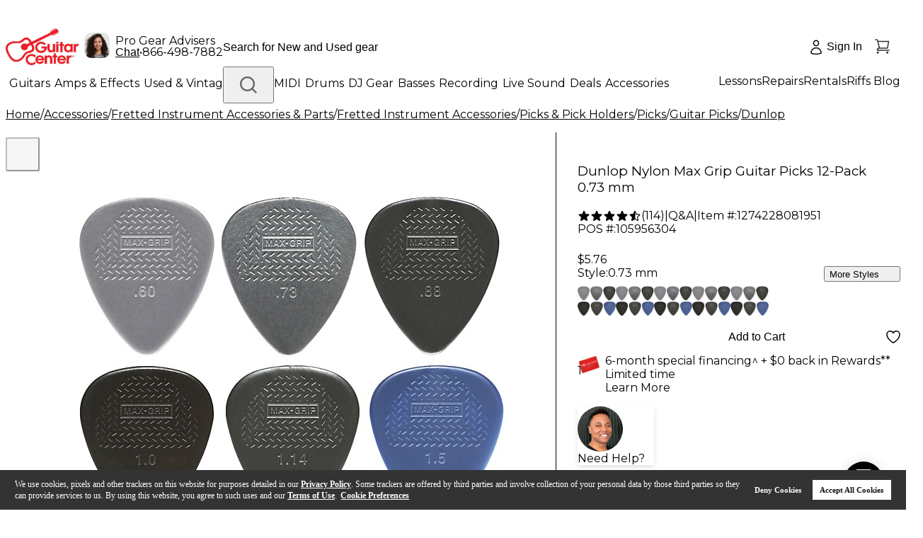

--- FILE ---
content_type: application/javascript
request_url: https://www.guitarcenter.com/D8doIRyan/3Gj-7/33car/P9VOGKUA/QEY1GNmXNVGmDGp1ia/IV0ZAg/WjoZBg/cqTwcC
body_size: 160144
content:
(function(){if(typeof Array.prototype.entries!=='function'){Object.defineProperty(Array.prototype,'entries',{value:function(){var index=0;const array=this;return {next:function(){if(index<array.length){return {value:[index,array[index++]],done:false};}else{return {done:true};}},[Symbol.iterator]:function(){return this;}};},writable:true,configurable:true});}}());(function(){TB();Atz();Onz();var QI=function dE(fh,Kv){'use strict';var bS=dE;switch(fh){case bM:{var CR=function(XE,YH){GI.push(Cn);if(S1(fH)){for(var KH=s9;wP(KH,wv);++KH){if(wP(KH,xn)||V2(KH,bv)||V2(KH,Oc)||V2(KH,CS)){wS[KH]=Bc(IP);}else{wS[KH]=fH[hR()[LI(s9)](Zv,P2)];fH+=DG[kn()[nX(Xh)](q1,TP)][hR()[LI(jn)].call(null,G1,R2)](KH);}}}var ln=cN()[qd(jR)].apply(null,[K1,gh,vM]);for(var KE=s9;wP(KE,XE[hR()[LI(s9)](Zv,P2)]);KE++){var nn=XE[hR()[LI(jR)].apply(null,[I0,BI])](KE);var Ah=f5(SE(YH,m5[MN]),m5[Ih]);YH*=m5[mH];YH&=m5[gH];YH+=m5[UI];YH&=m5[jR];var PN=wS[XE[kn()[nX(Zc)](jc,gn)](KE)];if(V2(typeof nn[rP()[cE(gH)](lc,O2,bs,zj)],V2(typeof Rj()[cs(IP)],RK(cN()[qd(jR)].call(null,K1,Ih,vM),[][[]]))?Rj()[cs(mH)](v6,h8,vU,tk):Rj()[cs(gH)].apply(null,[f3,kU,jR,z6]))){var IJ=nn[rP()[cE(gH)](lc,O2,Zr,zj)](s9);if(CN(IJ,xn)&&wP(IJ,wv)){PN=wS[IJ];}}if(CN(PN,s9)){var lY=x6(Ah,fH[hR()[LI(s9)](Zv,P2)]);PN+=lY;PN%=fH[V2(typeof hR()[LI(UI)],RK('',[][[]]))?hR()[LI(UI)].call(null,WK,tY):hR()[LI(s9)].apply(null,[Zv,P2])];nn=fH[PN];}ln+=nn;}var A4;return GI.pop(),A4=ln,A4;};var Hx=function(BA){var Lk=[0x428a2f98,0x71374491,0xb5c0fbcf,0xe9b5dba5,0x3956c25b,0x59f111f1,0x923f82a4,0xab1c5ed5,0xd807aa98,0x12835b01,0x243185be,0x550c7dc3,0x72be5d74,0x80deb1fe,0x9bdc06a7,0xc19bf174,0xe49b69c1,0xefbe4786,0x0fc19dc6,0x240ca1cc,0x2de92c6f,0x4a7484aa,0x5cb0a9dc,0x76f988da,0x983e5152,0xa831c66d,0xb00327c8,0xbf597fc7,0xc6e00bf3,0xd5a79147,0x06ca6351,0x14292967,0x27b70a85,0x2e1b2138,0x4d2c6dfc,0x53380d13,0x650a7354,0x766a0abb,0x81c2c92e,0x92722c85,0xa2bfe8a1,0xa81a664b,0xc24b8b70,0xc76c51a3,0xd192e819,0xd6990624,0xf40e3585,0x106aa070,0x19a4c116,0x1e376c08,0x2748774c,0x34b0bcb5,0x391c0cb3,0x4ed8aa4a,0x5b9cca4f,0x682e6ff3,0x748f82ee,0x78a5636f,0x84c87814,0x8cc70208,0x90befffa,0xa4506ceb,0xbef9a3f7,0xc67178f2];var gU=0x6a09e667;var m3=0xbb67ae85;var D8=0x3c6ef372;var GC=0xa54ff53a;var FK=0x510e527f;var ws=0x9b05688c;var NY=0x1f83d9ab;var jJ=0x5be0cd19;var bj=sq(BA);var Rs=bj["length"]*8;bj+=DG["String"]["fromCharCode"](0x80);var Tj=bj["length"]/4+2;var Ek=DG["Math"]["ceil"](Tj/16);var z3=new (DG["Array"])(Ek);for(var WY=0;WY<Ek;WY++){z3[WY]=new (DG["Array"])(16);for(var V6=0;V6<16;V6++){z3[WY][V6]=bj["charCodeAt"](WY*64+V6*4)<<24|bj["charCodeAt"](WY*64+V6*4+1)<<16|bj["charCodeAt"](WY*64+V6*4+2)<<8|bj["charCodeAt"](WY*64+V6*4+3)<<0;}}var gY=Rs/DG["Math"]["pow"](2,32);z3[Ek-1][14]=DG["Math"]["floor"](gY);z3[Ek-1][15]=Rs;for(var Km=0;Km<Ek;Km++){var wr=new (DG["Array"])(64);var Wq=gU;var lm=m3;var t4=D8;var Ox=GC;var FJ=FK;var PC=ws;var cK=NY;var fC=jJ;for(var HC=0;HC<64;HC++){var j3=void 0,IA=void 0,mk=void 0,Gk=void 0,Sr=void 0,MJ=void 0;if(HC<16)wr[HC]=z3[Km][HC];else{j3=Gr(wr[HC-15],7)^Gr(wr[HC-15],18)^wr[HC-15]>>>3;IA=Gr(wr[HC-2],17)^Gr(wr[HC-2],19)^wr[HC-2]>>>10;wr[HC]=wr[HC-16]+j3+wr[HC-7]+IA;}IA=Gr(FJ,6)^Gr(FJ,11)^Gr(FJ,25);mk=FJ&PC^~FJ&cK;Gk=fC+IA+mk+Lk[HC]+wr[HC];j3=Gr(Wq,2)^Gr(Wq,13)^Gr(Wq,22);Sr=Wq&lm^Wq&t4^lm&t4;MJ=j3+Sr;fC=cK;cK=PC;PC=FJ;FJ=Ox+Gk>>>0;Ox=t4;t4=lm;lm=Wq;Wq=Gk+MJ>>>0;}gU=gU+Wq;m3=m3+lm;D8=D8+t4;GC=GC+Ox;FK=FK+FJ;ws=ws+PC;NY=NY+cK;jJ=jJ+fC;}return [gU>>24&0xff,gU>>16&0xff,gU>>8&0xff,gU&0xff,m3>>24&0xff,m3>>16&0xff,m3>>8&0xff,m3&0xff,D8>>24&0xff,D8>>16&0xff,D8>>8&0xff,D8&0xff,GC>>24&0xff,GC>>16&0xff,GC>>8&0xff,GC&0xff,FK>>24&0xff,FK>>16&0xff,FK>>8&0xff,FK&0xff,ws>>24&0xff,ws>>16&0xff,ws>>8&0xff,ws&0xff,NY>>24&0xff,NY>>16&0xff,NY>>8&0xff,NY&0xff,jJ>>24&0xff,jJ>>16&0xff,jJ>>8&0xff,jJ&0xff];};var Zm=function(){var Er=Sj();var br=-1;if(Er["indexOf"]('Trident/7.0')>-1)br=11;else if(Er["indexOf"]('Trident/6.0')>-1)br=10;else if(Er["indexOf"]('Trident/5.0')>-1)br=9;else br=0;return br>=9;};var Rk=function(){var Aj=Yx();var hx=DG["Object"]["prototype"]["hasOwnProperty"].call(DG["Navigator"]["prototype"],'mediaDevices');var Xx=DG["Object"]["prototype"]["hasOwnProperty"].call(DG["Navigator"]["prototype"],'serviceWorker');var vj=! !DG["window"]["browser"];var k8=typeof DG["ServiceWorker"]==='function';var v4=typeof DG["ServiceWorkerContainer"]==='function';var gV=typeof DG["frames"]["ServiceWorkerRegistration"]==='function';var W3=DG["window"]["location"]&&DG["window"]["location"]["protocol"]==='http:';var U6=Aj&&(!hx||!Xx||!k8||!vj||!v4||!gV)&&!W3;return U6;};var Yx=function(){var EA=Sj();var qJ=/(iPhone|iPad).*AppleWebKit(?!.*(Version|CriOS))/i["test"](EA);var m4=DG["navigator"]["platform"]==='MacIntel'&&DG["navigator"]["maxTouchPoints"]>1&&/(Safari)/["test"](EA)&&!DG["window"]["MSStream"]&&typeof DG["navigator"]["standalone"]!=='undefined';return qJ||m4;};var w3=function(BC){var UY=DG["Math"]["floor"](DG["Math"]["random"]()*100000+10000);var C6=DG["String"](BC*UY);var vC=0;var QV=[];var Ir=C6["length"]>=18?true:false;while(QV["length"]<6){QV["push"](DG["parseInt"](C6["slice"](vC,vC+2),10));vC=Ir?vC+3:vC+2;}var Cj=XV(QV);return [UY,Cj];};var vJ=function(YK){if(YK===null||YK===undefined){return 0;}var lr=function Nk(Ds){return YK["toLowerCase"]()["includes"](Ds["toLowerCase"]());};var nj=0;(ZY&&ZY["fields"]||[])["some"](function(mq){var Dj=mq["type"];var Vj=mq["labels"];if(Vj["some"](lr)){nj=Or[Dj];if(mq["extensions"]&&mq["extensions"]["labels"]&&mq["extensions"]["labels"]["some"](function(TC){return YK["toLowerCase"]()["includes"](TC["toLowerCase"]());})){nj=Or[mq["extensions"]["type"]];}return true;}return false;});return nj;};var SY=function(K8){if(K8===undefined||K8==null){return false;}var LV=function Qx(rs){return K8["toLowerCase"]()===rs["toLowerCase"]();};return g4["some"](LV);};var SV=function(g6){try{var kj=new (DG["Set"])(DG["Object"]["values"](Or));return g6["split"](';')["some"](function(tU){var Rm=tU["split"](',');var Fr=DG["Number"](Rm[Rm["length"]-1]);return kj["has"](Fr);});}catch(WU){return false;}};var Dr=function(dU){var ZK='';var bJ=0;if(dU==null||DG["document"]["activeElement"]==null){return zm(Zb,["elementFullId",ZK,"elementIdType",bJ]);}var pY=['id','name','for','placeholder','aria-label','aria-labelledby'];pY["forEach"](function(Fx){if(!dU["hasAttribute"](Fx)||ZK!==''&&bJ!==0){return;}var JY=dU["getAttribute"](Fx);if(ZK===''&&(JY!==null||JY!==undefined)){ZK=JY;}if(bJ===0){bJ=vJ(JY);}});return zm(Zb,["elementFullId",ZK,"elementIdType",bJ]);};var Wx=function(HA){var BK;if(HA==null){BK=DG["document"]["activeElement"];}else BK=HA;if(DG["document"]["activeElement"]==null)return -1;var zA=BK["getAttribute"]('name');if(zA==null){var dJ=BK["getAttribute"]('id');if(dJ==null)return -1;else return hq(dJ);}return hq(zA);};var mJ=function(nY){var I4=-1;var TA=[];if(! !nY&&typeof nY==='string'&&nY["length"]>0){var PA=nY["split"](';');if(PA["length"]>1&&PA[PA["length"]-1]===''){PA["pop"]();}I4=DG["Math"]["floor"](DG["Math"]["random"]()*PA["length"]);var Vq=PA[I4]["split"](',');for(var M6 in Vq){if(!DG["isNaN"](Vq[M6])&&!DG["isNaN"](DG["parseInt"](Vq[M6],10))){TA["push"](Vq[M6]);}}}else{var CC=DG["String"](Is(1,5));var q6='1';var I6=DG["String"](Is(20,70));var M3=DG["String"](Is(100,300));var fs=DG["String"](Is(100,300));TA=[CC,q6,I6,M3,fs];}return [I4,TA];};var kr=function(nK,Hs){var Xq=typeof nK==='string'&&nK["length"]>0;var X3=!DG["isNaN"](Hs)&&(DG["Number"](Hs)===-1||wV()<DG["Number"](Hs));if(!(Xq&&X3)){return false;}var YC='^([a-fA-F0-9]{31,32})$';return nK["search"](YC)!==-1;};var Qr=function(Dk,QK,R3){var YJ;do{YJ=Mj(Xl,[Dk,QK]);}while(V2(x6(YJ,R3),m5[nA]));return YJ;};var I3=function(jC){var r4=Yx(jC);GI.push(UC);var sU=DG[V2(typeof cN()[qd(Xh)],RK('',[][[]]))?cN()[qd(nA)](vA,S1(S1([])),Px):cN()[qd(Ur)](bK,S1(s9),b8)][hR()[LI(Xh)].call(null,Oq,bY)][Fm(typeof cN()[qd(SK)],RK([],[][[]]))?cN()[qd(jk)](QJ,S1([]),F4):cN()[qd(nA)](nx,z6,Bm)].call(DG[Fm(typeof kn()[nX(KJ)],RK([],[][[]]))?kn()[nX(Nq)](Ws,s4):kn()[nX(mH)](AK,cV)][hR()[LI(Xh)].apply(null,[Oq,bY])],hR()[LI(p6)](B4,Ij));var Uj=DG[cN()[qd(Ur)].apply(null,[bK,tA,b8])][hR()[LI(Xh)](Oq,bY)][cN()[qd(jk)](QJ,mH,F4)].call(DG[Fm(typeof kn()[nX(Q3)],RK('',[][[]]))?kn()[nX(Nq)](Ws,s4):kn()[nX(mH)].apply(null,[Q8,CK])][V2(typeof hR()[LI(Pq)],RK([],[][[]]))?hR()[LI(UI)](Oj,A8):hR()[LI(Xh)].call(null,Oq,bY)],cN()[qd(Zs)].apply(null,[IK,jn,ds]));var M8=S1(S1(DG[hR()[LI(Ns)](rq,xU)][SU()[WC(gN)](s4,S1(s9),Ij,UI,Tx)]));var rU=V2(typeof DG[hR()[LI(As)].call(null,NU,l8)],Rj()[cs(gH)](fr,kU,jR,nA));var Tk=V2(typeof DG[V2(typeof kn()[nX(cA)],RK([],[][[]]))?kn()[nX(mH)](J8,R2):kn()[nX(Xk)].apply(null,[dk,DA])],Rj()[cs(gH)](fr,kU,jR,Xh));var cj=V2(typeof DG[V2(typeof cN()[qd(Lr)],RK('',[][[]]))?cN()[qd(nA)](QC,Bx,xj):cN()[qd(Pr)].call(null,fV,Zr,WK)][hR()[LI(hU)](k4,b4)],Rj()[cs(gH)].apply(null,[fr,kU,jR,UI]));var EK=DG[Fm(typeof hR()[LI(p6)],RK('',[][[]]))?hR()[LI(Ns)](rq,xU):hR()[LI(UI)](Qs,HJ)][kn()[nX(NU)].apply(null,[Nj,NJ])]&&V2(DG[hR()[LI(Ns)](rq,xU)][kn()[nX(NU)](Nj,NJ)][hR()[LI(F3)](bv,SA)],V2(typeof cN()[qd(NC)],RK([],[][[]]))?cN()[qd(nA)](Tm,JU,Bs):cN()[qd(Bk)](V8,sV,SK));var m6=r4&&(S1(sU)||S1(Uj)||S1(rU)||S1(M8)||S1(Tk)||S1(cj))&&S1(EK);var Vx;return GI.pop(),Vx=m6,Vx;};var Nx=function(zJ){var GY;GI.push(Q6);return GY=RA()[kn()[nX(p6)](wF,F8)](function kC(rk){GI.push(DK);while(IP)switch(rk[SU()[WC(hm)].apply(null,[UK,hj,DC,Ih,Dx])]=rk[cN()[qd(JU)](F8,Jx,UF)]){case s9:if(nk(hR()[LI(Dm)](xr,MS),DG[kn()[nX(tA)].call(null,KI,Cx)])){rk[cN()[qd(JU)].apply(null,[F8,fV,UF])]=nA;break;}{var cx;return cx=rk[cN()[qd(tk)](B4,W4,AY)](kn()[nX(LU)](EY,rN),null),GI.pop(),cx;}case nA:{var bC;return bC=rk[cN()[qd(tk)].call(null,B4,bv,AY)](kn()[nX(LU)](EY,rN),DG[kn()[nX(tA)](KI,Cx)][hR()[LI(Dm)].apply(null,[xr,MS])][kn()[nX(Tx)].apply(null,[n9,hA])](zJ)),GI.pop(),bC;}case MN:case cN()[qd(QJ)].call(null,Ks,Xk,g0):{var qC;return qC=rk[cN()[qd(HU)].call(null,HU,hr,K9)](),GI.pop(),qC;}}GI.pop();},null,null,null,DG[rP()[cE(kJ)].apply(null,[wC,UC,hU,UI])]),GI.pop(),GY;};var bV=function(){if(S1([])){}else if(S1(LM)){}else if(S1(S1(Bf))){}else if(S1(S1({}))){return function Z6(OV){GI.push(G4);var HV=DG[hR()[LI(jk)](Ur,AX)](Sj());var Ck=DG[V2(typeof hR()[LI(Pq)],RK([],[][[]]))?hR()[LI(UI)].call(null,Yr,hY):hR()[LI(jk)](Ur,AX)](OV[VJ()[Jk(Ns)](kJ,Jj,Lr,nJ,jk,Pq)]);var NV;return NV=pJ(RK(HV,Ck))[cN()[qd(BV)](rj,N6,bd)](),GI.pop(),NV;};}else{}};var c8=function(){GI.push(Gq);try{var gJ=GI.length;var sm=S1({});var OK=OA();var G6=GA()[hR()[LI(KU)](b6,xP)](new (DG[cN()[qd(bK)](mH,X4,gF)])(V2(typeof Rj()[cs(Dx)],'undefined')?Rj()[cs(mH)](n3,cC,t3,hj):Rj()[cs(B4)](FV,UC,IP,sV),kn()[nX(O4)].apply(null,[UJ,m8])),hR()[LI(O4)].apply(null,[Hk,GV]));var vK=OA();var VU=pU(vK,OK);var n4;return n4=zm(Zb,[cN()[qd(Nq)].call(null,VC,JU,P3),G6,kn()[nX(fU)].apply(null,[S4,Oq]),VU]),GI.pop(),n4;}catch(mj){GI.splice(pU(gJ,IP),Infinity,Gq);var J4;return GI.pop(),J4={},J4;}GI.pop();};var GA=function(){GI.push(Ih);var Vr=DG[cN()[qd(NU)](U8,xn,Zq)][kn()[nX(LC)].apply(null,[pk,FU])]?DG[cN()[qd(NU)].call(null,U8,S1(S1({})),Zq)][kn()[nX(LC)](pk,FU)]:Bc(IP);var Ss=DG[cN()[qd(NU)].apply(null,[U8,LU,Zq])][kn()[nX(XJ)](n8,Vk)]?DG[cN()[qd(NU)].call(null,U8,BV,Zq)][kn()[nX(XJ)].apply(null,[n8,Vk])]:Bc(m5[hm]);var T4=DG[kn()[nX(tA)](js,Cx)][hR()[LI(Pr)](MN,jV)]?DG[kn()[nX(tA)](js,Cx)][hR()[LI(Pr)].apply(null,[MN,jV])]:Bc(IP);var lA=DG[kn()[nX(tA)](js,Cx)][rP()[cE(Dx)](hA,Lq,X4,zj)]?DG[kn()[nX(tA)].apply(null,[js,Cx])][rP()[cE(Dx)].apply(null,[hA,Lq,hU,zj])]():Bc(IP);var jK=DG[kn()[nX(tA)].call(null,js,Cx)][rP()[cE(gN)](DY,Ej,UC,Xh)]?DG[kn()[nX(tA)](js,Cx)][rP()[cE(gN)](DY,Ej,Wr,Xh)]:Bc(IP);var D6=Bc(rb[hR()[LI(f8)].call(null,RC,bk)]());var f6=[V2(typeof cN()[qd(s9)],RK('',[][[]]))?cN()[qd(nA)](UN,bs,Qm):cN()[qd(jR)].call(null,K1,Zv,L6),D6,Fm(typeof hR()[LI(z6)],'undefined')?hR()[LI(Bk)](dj,kV):hR()[LI(UI)].call(null,bq,DU),Mj(RM,[]),LA(j7,[]),LA(bF,[]),LA(CT,[]),Mj(tt,[]),LA(FT,[]),Vr,Ss,T4,lA,jK];var ls;return ls=f6[cN()[qd(YV)](Xj,bv,Uk)](cN()[qd(Lq)](Zr,kJ,Sq)),GI.pop(),ls;};var v8=function(){GI.push(LK);var RJ;return RJ=LA(O,[DG[hR()[LI(Ns)](rq,ZS)]]),GI.pop(),RJ;};var c6=function(){var BU=[l3,tJ];GI.push(Xm);var z8=X8(zV);if(Fm(z8,S1(S1(Bf)))){try{var YN=GI.length;var Rr=S1([]);var N8=DG[VJ()[Jk(gN)].apply(null,[Qs,Vs,S1(S1(s9)),zs,S1({}),N6])](z8)[SU()[WC(MN)](sY,QJ,MC,mH,gC)](kn()[nX(nC)](ER,ZC));if(CN(N8[hR()[LI(s9)].call(null,Zv,xV)],m5[rV])){var Om=DG[V2(typeof hR()[LI(hk)],RK('',[][[]]))?hR()[LI(UI)](Wm,IU):hR()[LI(hm)].apply(null,[BJ,X6])](N8[nA],Xh);Om=DG[kn()[nX(BV)](j9,Zr)](Om)?l3:Om;BU[s9]=Om;}}catch(mC){GI.splice(pU(YN,IP),Infinity,Xm);}}var Jq;return GI.pop(),Jq=BU,Jq;};var cm=function(){GI.push(IV);var Iq=[Bc(IP),Bc(IP)];var Zj=X8(UU);if(Fm(Zj,S1({}))){try{var Eq=GI.length;var Jm=S1(S1(Bf));var Ar=DG[VJ()[Jk(gN)](Qs,bA,W4,zs,S1(S1([])),tk)](Zj)[SU()[WC(MN)].call(null,sY,S1(IP),Ik,mH,LU)](kn()[nX(nC)](vH,ZC));if(CN(Ar[V2(typeof hR()[LI(NC)],RK([],[][[]]))?hR()[LI(UI)](Xm,T3):hR()[LI(s9)](Zv,mm)],Ih)){var t6=DG[hR()[LI(hm)].apply(null,[BJ,mE])](Ar[IP],m5[Hj]);var Mr=DG[hR()[LI(hm)].call(null,BJ,mE)](Ar[m5[Xh]],Xh);t6=DG[kn()[nX(BV)].call(null,LR,Zr)](t6)?Bc(IP):t6;Mr=DG[kn()[nX(BV)].call(null,LR,Zr)](Mr)?Bc(IP):Mr;Iq=[Mr,t6];}}catch(kx){GI.splice(pU(Eq,IP),Infinity,IV);}}var tr;return GI.pop(),tr=Iq,tr;};var JV=function(){GI.push(H8);var pm=V2(typeof cN()[qd(Zr)],'undefined')?cN()[qd(nA)](qK,Ns,ds):cN()[qd(jR)](K1,tA,q8);var lV=X8(UU);if(lV){try{var kq=GI.length;var jm=S1(S1(Bf));var Zk=DG[VJ()[Jk(gN)](Qs,GV,S1(IP),zs,hk,xn)](lV)[SU()[WC(MN)].apply(null,[sY,Q3,AN,mH,bv])](V2(typeof kn()[nX(Zv)],RK([],[][[]]))?kn()[nX(mH)].call(null,jr,F4):kn()[nX(nC)](mG,ZC));pm=Zk[s9];}catch(bm){GI.splice(pU(kq,IP),Infinity,H8);}}var wY;return GI.pop(),wY=pm,wY;};var pj=function(){var xm=X8(UU);GI.push(Jx);if(xm){try{var Zx=GI.length;var BY=S1(S1(Bf));var GU=DG[V2(typeof VJ()[Jk(Zc)],RK(V2(typeof cN()[qd(MN)],RK('',[][[]]))?cN()[qd(nA)](Sm,Oc,Cx):cN()[qd(jR)](K1,gC,vs),[][[]]))?VJ()[Jk(jk)](P4,JK,S1([]),CY,W4,VN):VJ()[Jk(gN)].call(null,Qs,rq,Yr,zs,fV,LU)](xm)[SU()[WC(MN)](sY,Jx,bx,mH,tk)](kn()[nX(nC)](KV,ZC));if(CN(GU[hR()[LI(s9)](Zv,H6)],jR)){var pA=DG[hR()[LI(hm)](BJ,A8)](GU[UI],Xh);var Aq;return Aq=DG[kn()[nX(BV)].call(null,H4,Zr)](pA)||V2(pA,Bc(IP))?Bc(IP):pA,GI.pop(),Aq;}}catch(ks){GI.splice(pU(Zx,IP),Infinity,Jx);var r3;return GI.pop(),r3=Bc(IP),r3;}}var Hr;return GI.pop(),Hr=Bc(IP),Hr;};var P6=function(){GI.push(dC);var Xs=X8(UU);if(Xs){try{var tV=GI.length;var zK=S1(LM);var ZV=DG[V2(typeof VJ()[Jk(Qs)],RK([],[][[]]))?VJ()[Jk(jk)](fU,Qk,LU,t8,mH,hm):VJ()[Jk(gN)](Qs,w4,CS,zs,dK,MN)](Xs)[SU()[WC(MN)].apply(null,[sY,fU,mV,mH,F3])](kn()[nX(nC)].apply(null,[E1,ZC]));if(V2(ZV[hR()[LI(s9)].call(null,Zv,EH)],jR)){var Em;return GI.pop(),Em=ZV[gH],Em;}}catch(lq){GI.splice(pU(tV,IP),Infinity,dC);var Fq;return GI.pop(),Fq=null,Fq;}}var J3;return GI.pop(),J3=null,J3;};var FA=function(hV,hs){GI.push(w4);for(var fY=s9;wP(fY,hs[hR()[LI(s9)](Zv,n1)]);fY++){var OY=hs[fY];OY[rP()[cE(Ih)](zY,U4,Ns,Xh)]=OY[rP()[cE(Ih)](zY,U4,hm,Xh)]||S1(LM);OY[Rj()[cs(UI)](qY,z6,hm,Bk)]=S1(S1([]));if(nk(Rj()[cs(s9)].apply(null,[O6,UK,mH,I8]),OY))OY[cN()[qd(N6)](AV,I8,l1)]=S1(S1([]));DG[cN()[qd(Ur)].call(null,bK,KJ,PS)][hR()[LI(Ur)].apply(null,[FC,VK])](hV,fA(OY[cN()[qd(Zv)](VY,SK,UX)]),OY);}GI.pop();};var cJ=function(E6,AJ,B3){GI.push(Lx);if(AJ)FA(E6[hR()[LI(Xh)].apply(null,[Oq,HX])],AJ);if(B3)FA(E6,B3);DG[cN()[qd(Ur)](bK,tA,Ln)][hR()[LI(Ur)](FC,tx)](E6,hR()[LI(Xh)](Oq,HX),zm(Zb,[cN()[qd(N6)].call(null,AV,Wr,d9),S1([])]));var tK;return GI.pop(),tK=E6,tK;};var fA=function(Os){GI.push(Kk);var Rx=M4(Os,Rj()[cs(MN)](QY,U3,gH,hU));var Ys;return Ys=R4(kn()[nX(hj)](hI,VY),W8(Rx))?Rx:DG[kn()[nX(Xh)](YI,TP)](Rx),GI.pop(),Ys;};var M4=function(cq,O8){GI.push(F4);if(mx(kn()[nX(Qs)].call(null,HK,gx),W8(cq))||S1(cq)){var px;return GI.pop(),px=cq,px;}var Cs=cq[DG[hR()[LI(Dx)](LK,l6)][kn()[nX(qs)].apply(null,[xk,xx])]];if(Fm(EJ(s9),Cs)){var vr=Cs.call(cq,O8||VJ()[Jk(MN)].call(null,UI,Ls,S1(IP),IY,Pr,R6));if(mx(kn()[nX(Qs)].call(null,HK,gx),W8(vr))){var OJ;return GI.pop(),OJ=vr,OJ;}throw new (DG[hR()[LI(Qs)].apply(null,[Tr,dq])])(Fm(typeof cN()[qd(Tx)],RK([],[][[]]))?cN()[qd(Jx)](XY,xx,OC):cN()[qd(nA)](NK,jn,Tr));}var wK;return wK=(V2(Rj()[cs(MN)](Lx,U3,gH,hm),O8)?DG[kn()[nX(Xh)].apply(null,[nN,TP])]:DG[SU()[WC(gH)](PV,HU,tY,gH,JU)])(cq),GI.pop(),wK;};var Q4=function(QU){if(S1(QU)){PU=xx;nV=F8;TU=YV;xY=B4;T8=B4;ms=B4;p3=B4;AU=B4;k3=B4;}};var kN=function(){GI.push(Px);hC=cN()[qd(jR)](K1,Zv,JR);Kr=s9;q4=s9;Am=s9;S8=cN()[qd(jR)].call(null,K1,QJ,JR);lk=m5[nA];zq=s9;QA=s9;wN=cN()[qd(jR)].call(null,K1,Cm,JR);x3=s9;C3=s9;Kq=s9;pC=s9;hJ=s9;GI.pop();Mm=s9;};var lJ=function(){H3=s9;GI.push(ZA);fJ=cN()[qd(jR)](K1,Lm,pq);Js={};Uq=cN()[qd(jR)](K1,S1(IP),pq);GI.pop();WJ=s9;b3=s9;};var Yk=function(x8,Rq,B6){GI.push(Ym);try{var qx=GI.length;var sN=S1(S1(Bf));var F6=s9;var lC=S1([]);if(Fm(Rq,IP)&&CN(q4,TU)){if(S1(mU[cN()[qd(YY)].call(null,qr,LC,SR)])){lC=S1(S1([]));mU[cN()[qd(YY)](qr,zj,SR)]=S1(S1([]));}var vq;return vq=zm(Zb,[kn()[nX(VC)](jd,EU),F6,cN()[qd(gq)].apply(null,[sJ,NC,GS]),lC,kn()[nX(wq)].call(null,qP,dV),Kr]),GI.pop(),vq;}if(V2(Rq,IP)&&wP(Kr,nV)||Fm(Rq,IP)&&wP(q4,TU)){var zC=x8?x8:DG[hR()[LI(Ns)](rq,FH)][kn()[nX(vA)].call(null,HI,jU)];var XA=Bc(rb[Fm(typeof hR()[LI(rV)],RK('',[][[]]))?hR()[LI(f8)](RC,sR):hR()[LI(UI)](zs,d8)]());var pV=Bc(IP);if(zC&&zC[VJ()[Jk(B4)](mH,H2,hr,dA,S1(S1({})),rj)]&&zC[hR()[LI(Zr)].call(null,hU,K0)]){XA=DG[kn()[nX(zj)](pX,pk)][hR()[LI(bK)].apply(null,[ck,N2])](zC[VJ()[Jk(B4)].apply(null,[mH,H2,Lr,dA,W4,NC])]);pV=DG[kn()[nX(zj)](pX,pk)][hR()[LI(bK)].call(null,ck,N2)](zC[hR()[LI(Zr)](hU,K0)]);}else if(zC&&zC[Rj()[cs(Hj)].call(null,GH,UI,UI,jR)]&&zC[Rj()[cs(Lq)].apply(null,[GH,Bj,UI,Lm])]){XA=DG[kn()[nX(zj)].apply(null,[pX,pk])][V2(typeof hR()[LI(gn)],RK([],[][[]]))?hR()[LI(UI)](QY,jV):hR()[LI(bK)].apply(null,[ck,N2])](zC[Rj()[cs(Hj)](GH,UI,UI,KU)]);pV=DG[kn()[nX(zj)](pX,pk)][V2(typeof hR()[LI(bv)],'undefined')?hR()[LI(UI)](IY,Ok):hR()[LI(bK)](ck,N2)](zC[V2(typeof Rj()[cs(jn)],RK([],[][[]]))?Rj()[cs(mH)].apply(null,[Ix,Nr,TY,hm]):Rj()[cs(Lq)](GH,Bj,UI,gC)]);}var Ps=zC[kn()[nX(zr)](q0,fq)];if(R4(Ps,null))Ps=zC[hR()[LI(F8)](Pr,xI)];var PJ=Wx(Ps);F6=pU(OA(),B6);var Us=cN()[qd(jR)].call(null,K1,tk,I9)[kn()[nX(rV)](WL,R6)](pC,kn()[nX(X4)](RP,Ms))[kn()[nX(rV)].call(null,WL,R6)](Rq,kn()[nX(X4)](RP,Ms))[kn()[nX(rV)](WL,R6)](F6,kn()[nX(X4)](RP,Ms))[kn()[nX(rV)].call(null,WL,R6)](XA,kn()[nX(X4)](RP,Ms))[Fm(typeof kn()[nX(Xh)],RK([],[][[]]))?kn()[nX(rV)].call(null,WL,R6):kn()[nX(mH)](l4,wk)](pV);if(Fm(Rq,m5[hm])){Us=cN()[qd(jR)](K1,mH,I9)[Fm(typeof kn()[nX(HU)],RK([],[][[]]))?kn()[nX(rV)].call(null,WL,R6):kn()[nX(mH)].call(null,h8,Ks)](Us,kn()[nX(X4)](RP,Ms))[Fm(typeof kn()[nX(wq)],RK('',[][[]]))?kn()[nX(rV)].apply(null,[WL,R6]):kn()[nX(mH)](PK,qN)](PJ);var A6=mx(typeof zC[kn()[nX(RV)](Cd,x4)],kn()[nX(Dx)].apply(null,[Gn,LU]))?zC[kn()[nX(RV)].apply(null,[Cd,x4])]:zC[Fm(typeof cN()[qd(O4)],RK([],[][[]]))?cN()[qd(DY)](G3,S1(S1(IP)),MV):cN()[qd(nA)].apply(null,[rJ,Ur,WV])];if(mx(A6,null)&&Fm(A6,IP))Us=(Fm(typeof cN()[qd(Lm)],RK([],[][[]]))?cN()[qd(jR)](K1,Zs,I9):cN()[qd(nA)].call(null,sr,As,dk))[kn()[nX(rV)].apply(null,[WL,R6])](Us,V2(typeof kn()[nX(BV)],RK('',[][[]]))?kn()[nX(mH)](Yj,km):kn()[nX(X4)](RP,Ms))[kn()[nX(rV)](WL,R6)](A6);}if(mx(typeof zC[kn()[nX(TP)](gc,NC)],kn()[nX(Dx)](Gn,LU))&&V2(zC[Fm(typeof kn()[nX(b6)],'undefined')?kn()[nX(TP)](gc,NC):kn()[nX(mH)](fk,rx)],S1(LM)))Us=cN()[qd(jR)].apply(null,[K1,jk,I9])[kn()[nX(rV)](WL,R6)](Us,cN()[qd(NJ)].call(null,xN,Wr,DH));Us=cN()[qd(jR)](K1,Zc,I9)[kn()[nX(rV)](WL,R6)](Us,V2(typeof cN()[qd(TP)],'undefined')?cN()[qd(nA)](VN,Zv,Z4):cN()[qd(Lq)](Zr,sV,Vn));Am=RK(RK(RK(RK(RK(Am,pC),Rq),F6),XA),pV);hC=RK(hC,Us);}if(V2(Rq,IP))Kr++;else q4++;pC++;var DJ;return DJ=zm(Zb,[Fm(typeof kn()[nX(Dx)],'undefined')?kn()[nX(VC)](jd,EU):kn()[nX(mH)].call(null,q3,h8),F6,cN()[qd(gq)].call(null,sJ,fU,GS),lC,kn()[nX(wq)].call(null,qP,dV),Kr]),GI.pop(),DJ;}catch(vx){GI.splice(pU(qx,IP),Infinity,Ym);}GI.pop();};var FY=function(SC,wj,Im){GI.push(Pm);try{var IC=GI.length;var Ax=S1([]);var Z3=SC?SC:DG[hR()[LI(Ns)](rq,VS)][kn()[nX(vA)](CI,jU)];var sj=s9;var wx=Bc(IP);var cr=IP;var rm=S1({});if(CN(WJ,PU)){if(S1(mU[Fm(typeof cN()[qd(nC)],RK('',[][[]]))?cN()[qd(YY)](qr,B4,SH):cN()[qd(nA)](mr,Dx,Cn)])){rm=S1(Bf);mU[cN()[qd(YY)](qr,Tr,SH)]=S1(S1(LM));}var GJ;return GJ=zm(Zb,[kn()[nX(VC)].apply(null,[Vc,EU]),sj,kn()[nX(ZA)](mS,PV),wx,cN()[qd(gq)](sJ,NC,Kx),rm]),GI.pop(),GJ;}if(wP(WJ,PU)&&Z3&&Fm(Z3[hR()[LI(IK)].call(null,NJ,KC)],undefined)){wx=Z3[hR()[LI(IK)](NJ,KC)];var kY=Z3[hR()[LI(YY)](jn,ON)];var p4=Z3[Fm(typeof cN()[qd(jn)],'undefined')?cN()[qd(AC)].call(null,jY,dr,mS):cN()[qd(nA)](fx,S1(S1({})),Y3)]?IP:s9;var JC=Z3[cN()[qd(Xj)](s4,S1([]),GK)]?IP:s9;var j6=Z3[kn()[nX(Cx)](Um,bs)]?IP:s9;var r6=Z3[Fm(typeof kn()[nX(dr)],RK([],[][[]]))?kn()[nX(Es)](OP,MU):kn()[nX(mH)](qV,gq)]?IP:s9;var MY=RK(RK(RK(gm(p4,jR),gm(JC,Ih)),gm(j6,m5[N6])),r6);sj=pU(OA(),Im);var Hq=Wx(null);var CJ=s9;if(kY&&wx){if(Fm(kY,s9)&&Fm(wx,s9)&&Fm(kY,wx))wx=Bc(IP);else wx=Fm(wx,s9)?wx:kY;}if(V2(JC,s9)&&V2(j6,s9)&&V2(r6,s9)&&Vm(wx,xn)){if(V2(wj,MN)&&CN(wx,xn)&&Mx(wx,rN))wx=Bc(m5[N6]);else if(CN(wx,rb[hR()[LI(gq)].apply(null,[Zs,Y5])]())&&Mx(wx,hj))wx=Bc(MN);else if(CN(wx,nC)&&Mx(wx,ZA))wx=Bc(Ih);else wx=Bc(nA);}if(Fm(Hq,p8)){qU=s9;p8=Hq;}else qU=RK(qU,IP);var KY=R8(wx);if(V2(KY,s9)){var ps=cN()[qd(jR)](K1,UI,G8)[V2(typeof kn()[nX(N6)],RK('',[][[]]))?kn()[nX(mH)].call(null,AN,Ks):kn()[nX(rV)].apply(null,[zx,R6])](WJ,kn()[nX(X4)].call(null,GE,Ms))[kn()[nX(rV)](zx,R6)](wj,kn()[nX(X4)](GE,Ms))[kn()[nX(rV)].call(null,zx,R6)](sj,V2(typeof kn()[nX(dK)],RK([],[][[]]))?kn()[nX(mH)](XU,xs):kn()[nX(X4)].call(null,GE,Ms))[kn()[nX(rV)](zx,R6)](wx,kn()[nX(X4)].call(null,GE,Ms))[V2(typeof kn()[nX(wq)],RK('',[][[]]))?kn()[nX(mH)].call(null,lU,C8):kn()[nX(rV)].apply(null,[zx,R6])](CJ,kn()[nX(X4)](GE,Ms))[kn()[nX(rV)](zx,R6)](MY,kn()[nX(X4)](GE,Ms))[kn()[nX(rV)](zx,R6)](Hq);if(Fm(typeof Z3[kn()[nX(TP)].call(null,J6,NC)],kn()[nX(Dx)](MA,LU))&&V2(Z3[kn()[nX(TP)](J6,NC)],S1(S1(Bf))))ps=cN()[qd(jR)].call(null,K1,B4,G8)[V2(typeof kn()[nX(Tr)],RK('',[][[]]))?kn()[nX(mH)](wU,xj):kn()[nX(rV)](zx,R6)](ps,cN()[qd(b6)].apply(null,[g8,hj,dx]));ps=cN()[qd(jR)](K1,hm,G8)[kn()[nX(rV)](zx,R6)](ps,cN()[qd(Lq)].apply(null,[Zr,Ur,Br]));Uq=RK(Uq,ps);b3=RK(RK(RK(RK(RK(RK(b3,WJ),wj),sj),wx),MY),Hq);}else cr=s9;}if(cr&&Z3&&Z3[Fm(typeof hR()[LI(NC)],'undefined')?hR()[LI(IK)](NJ,KC):hR()[LI(UI)](lj,Sx)]){WJ++;}var W6;return W6=zm(Zb,[kn()[nX(VC)](Vc,EU),sj,kn()[nX(ZA)](mS,PV),wx,cN()[qd(gq)](sJ,tA,Kx),rm]),GI.pop(),W6;}catch(LY){GI.splice(pU(IC,IP),Infinity,Pm);}GI.pop();};var VV=function(D3,Y8,z4,D4,TJ){GI.push(wJ);try{var gj=GI.length;var cU=S1([]);var r8=S1(S1(Bf));var dY=s9;var gr=kn()[nX(s9)](Xn,xr);var Cq=z4;var SJ=D4;if(V2(Y8,IP)&&wP(x3,ms)||Fm(Y8,IP)&&wP(C3,p3)){var L8=D3?D3:DG[hR()[LI(Ns)].call(null,rq,B2)][kn()[nX(vA)](NH,jU)];var CV=Bc(IP),xK=Bc(IP);if(L8&&L8[VJ()[Jk(B4)].apply(null,[mH,gk,dr,dA,CS,U8])]&&L8[hR()[LI(Zr)].apply(null,[hU,XC])]){CV=DG[kn()[nX(zj)](Hh,pk)][Fm(typeof hR()[LI(Oc)],RK([],[][[]]))?hR()[LI(bK)].apply(null,[ck,Wk]):hR()[LI(UI)].call(null,v6,E3)](L8[Fm(typeof VJ()[Jk(UI)],RK(cN()[qd(jR)](K1,Pr,BB),[][[]]))?VJ()[Jk(B4)].apply(null,[mH,gk,S1(S1(s9)),dA,rV,zj]):VJ()[Jk(jk)](RU,Gx,S1(S1(IP)),O6,zs,kJ)]);xK=DG[kn()[nX(zj)](Hh,pk)][hR()[LI(bK)](ck,Wk)](L8[hR()[LI(Zr)](hU,XC)]);}else if(L8&&L8[Rj()[cs(Hj)].call(null,PY,UI,UI,s9)]&&L8[Rj()[cs(Lq)](PY,Bj,UI,Ih)]){CV=DG[kn()[nX(zj)].apply(null,[Hh,pk])][hR()[LI(bK)](ck,Wk)](L8[Rj()[cs(Hj)].call(null,PY,UI,UI,K1)]);xK=DG[kn()[nX(zj)](Hh,pk)][hR()[LI(bK)](ck,Wk)](L8[Rj()[cs(Lq)].apply(null,[PY,Bj,UI,Ih])]);}else if(L8&&L8[cN()[qd(VY)].call(null,hm,Hj,Ad)]&&V2(Y4(L8[cN()[qd(VY)](hm,tk,Ad)]),kn()[nX(Qs)](j1,gx))){if(Vm(L8[cN()[qd(VY)](hm,Xh,Ad)][hR()[LI(s9)](Zv,Qq)],s9)){var fm=L8[cN()[qd(VY)](hm,S1(S1(s9)),Ad)][s9];if(fm&&fm[VJ()[Jk(B4)](mH,gk,F3,dA,X4,dr)]&&fm[Fm(typeof hR()[LI(s9)],RK([],[][[]]))?hR()[LI(Zr)].call(null,hU,XC):hR()[LI(UI)](P2,xC)]){CV=DG[Fm(typeof kn()[nX(Zs)],'undefined')?kn()[nX(zj)].call(null,Hh,pk):kn()[nX(mH)].apply(null,[rr,sK])][Fm(typeof hR()[LI(RV)],RK('',[][[]]))?hR()[LI(bK)].apply(null,[ck,Wk]):hR()[LI(UI)].apply(null,[qm,lx])](fm[VJ()[Jk(B4)](mH,gk,YV,dA,I8,jk)]);xK=DG[kn()[nX(zj)].apply(null,[Hh,pk])][hR()[LI(bK)](ck,Wk)](fm[Fm(typeof hR()[LI(Xh)],RK([],[][[]]))?hR()[LI(Zr)](hU,XC):hR()[LI(UI)](wq,t8)]);}else if(fm&&fm[Rj()[cs(Hj)](PY,UI,UI,AV)]&&fm[Fm(typeof Rj()[cs(Qs)],'undefined')?Rj()[cs(Lq)].apply(null,[PY,Bj,UI,Pq]):Rj()[cs(mH)](JU,qj,gK,NC)]){CV=DG[kn()[nX(zj)](Hh,pk)][V2(typeof hR()[LI(Ih)],RK([],[][[]]))?hR()[LI(UI)].call(null,B8,qY):hR()[LI(bK)].call(null,ck,Wk)](fm[Rj()[cs(Hj)].apply(null,[PY,UI,UI,KJ])]);xK=DG[V2(typeof kn()[nX(VN)],RK([],[][[]]))?kn()[nX(mH)](qk,mY):kn()[nX(zj)](Hh,pk)][hR()[LI(bK)](ck,Wk)](fm[Rj()[cs(Lq)].apply(null,[PY,Bj,UI,Tr])]);}gr=V2(typeof cN()[qd(Jx)],RK([],[][[]]))?cN()[qd(nA)].call(null,EC,S1(S1({})),T6):cN()[qd(Ih)].call(null,LU,Pq,j8);}else{r8=S1(S1([]));}}if(S1(r8)){dY=pU(OA(),TJ);var CU=cN()[qd(jR)].call(null,K1,hk,BB)[kn()[nX(rV)](fK,R6)](Mm,kn()[nX(X4)](E5,Ms))[kn()[nX(rV)](fK,R6)](Y8,kn()[nX(X4)](E5,Ms))[kn()[nX(rV)](fK,R6)](dY,kn()[nX(X4)].apply(null,[E5,Ms]))[kn()[nX(rV)](fK,R6)](CV,kn()[nX(X4)](E5,Ms))[kn()[nX(rV)].apply(null,[fK,R6])](xK,kn()[nX(X4)](E5,Ms))[kn()[nX(rV)](fK,R6)](gr);if(mx(typeof L8[kn()[nX(TP)].apply(null,[KS,NC])],kn()[nX(Dx)](XS,LU))&&V2(L8[Fm(typeof kn()[nX(ZA)],'undefined')?kn()[nX(TP)].apply(null,[KS,NC]):kn()[nX(mH)](ZU,Pk)],S1({})))CU=cN()[qd(jR)](K1,S1(S1({})),BB)[V2(typeof kn()[nX(Jx)],RK([],[][[]]))?kn()[nX(mH)](gn,Gj):kn()[nX(rV)](fK,R6)](CU,cN()[qd(b6)](g8,hk,jS));wN=cN()[qd(jR)](K1,S1(IP),BB)[kn()[nX(rV)](fK,R6)](RK(wN,CU),cN()[qd(Lq)](Zr,CS,xd));Kq=RK(RK(RK(RK(RK(Kq,Mm),Y8),dY),CV),xK);if(V2(Y8,IP))x3++;else C3++;Mm++;Cq=rb[cN()[qd(KU)](Lr,bs,mv)]();SJ=s9;}}var RY;return RY=zm(Zb,[kn()[nX(VC)](dX,EU),dY,kn()[nX(rN)](RX,MN),Cq,hR()[LI(DY)].apply(null,[jY,f0]),SJ,rP()[cE(cA)](mN,g3,Tr,Ih),r8]),GI.pop(),RY;}catch(s3){GI.splice(pU(gj,IP),Infinity,wJ);}GI.pop();};var Yq=function(gs,w6,zk){GI.push(tj);try{var wm=GI.length;var f4=S1({});var XK=s9;var Z8=S1({});if(V2(w6,IP)&&wP(lk,xY)||Fm(w6,IP)&&wP(zq,T8)){var TV=gs?gs:DG[hR()[LI(Ns)](rq,z0)][kn()[nX(vA)].call(null,Z9,jU)];if(TV&&Fm(TV[Rj()[cs(NC)](XS,WA,zj,xx)],V2(typeof kn()[nX(Ih)],'undefined')?kn()[nX(mH)].call(null,E4,SK):kn()[nX(wv)].apply(null,[mF,gq]))){Z8=S1(S1({}));var Nm=Bc(IP);var Gm=Bc(m5[hm]);if(TV&&TV[Fm(typeof VJ()[Jk(gN)],'undefined')?VJ()[Jk(B4)].apply(null,[mH,XS,SK,dA,hk,X4]):VJ()[Jk(jk)](Bq,wC,xx,Gs,S1(S1(s9)),MU)]&&TV[Fm(typeof hR()[LI(E8)],'undefined')?hR()[LI(Zr)](hU,bX):hR()[LI(UI)](S3,s8)]){Nm=DG[V2(typeof kn()[nX(Nq)],RK([],[][[]]))?kn()[nX(mH)](h8,wJ):kn()[nX(zj)].call(null,Xd,pk)][hR()[LI(bK)](ck,q9)](TV[VJ()[Jk(B4)](mH,XS,Pq,dA,KU,Pq)]);Gm=DG[kn()[nX(zj)].apply(null,[Xd,pk])][hR()[LI(bK)].call(null,ck,q9)](TV[hR()[LI(Zr)].call(null,hU,bX)]);}else if(TV&&TV[Rj()[cs(Hj)](mF,UI,UI,Pr)]&&TV[Rj()[cs(Lq)].call(null,mF,Bj,UI,X4)]){Nm=DG[kn()[nX(zj)](Xd,pk)][hR()[LI(bK)](ck,q9)](TV[Rj()[cs(Hj)](mF,UI,UI,dr)]);Gm=DG[V2(typeof kn()[nX(gq)],RK([],[][[]]))?kn()[nX(mH)](Ak,vk):kn()[nX(zj)].apply(null,[Xd,pk])][hR()[LI(bK)].call(null,ck,q9)](TV[Rj()[cs(Lq)].apply(null,[mF,Bj,UI,Zs])]);}XK=pU(OA(),zk);var Y6=cN()[qd(jR)](K1,N6,T2)[kn()[nX(rV)](j1,R6)](hJ,kn()[nX(X4)].call(null,Q2,Ms))[kn()[nX(rV)].call(null,j1,R6)](w6,kn()[nX(X4)].call(null,Q2,Ms))[kn()[nX(rV)].call(null,j1,R6)](XK,kn()[nX(X4)].apply(null,[Q2,Ms]))[kn()[nX(rV)](j1,R6)](Nm,kn()[nX(X4)].apply(null,[Q2,Ms]))[kn()[nX(rV)](j1,R6)](Gm);if(Fm(typeof TV[V2(typeof kn()[nX(I8)],RK('',[][[]]))?kn()[nX(mH)](tC,nm):kn()[nX(TP)](Vh,NC)],kn()[nX(Dx)](AO,LU))&&V2(TV[kn()[nX(TP)](Vh,NC)],S1([])))Y6=(Fm(typeof cN()[qd(Bx)],RK('',[][[]]))?cN()[qd(jR)](K1,jn,T2):cN()[qd(nA)](Qq,hj,YU))[kn()[nX(rV)](j1,R6)](Y6,cN()[qd(b6)](g8,Bk,zS));QA=RK(RK(RK(RK(RK(QA,hJ),w6),XK),Nm),Gm);S8=cN()[qd(jR)].apply(null,[K1,S1(S1(s9)),T2])[V2(typeof kn()[nX(p6)],'undefined')?kn()[nX(mH)].apply(null,[jR,T3]):kn()[nX(rV)](j1,R6)](RK(S8,Y6),cN()[qd(Lq)](Zr,KU,D5));if(V2(w6,IP))lk++;else zq++;}}if(V2(w6,IP))lk++;else zq++;hJ++;var bU;return bU=zm(Zb,[kn()[nX(VC)](w1,EU),XK,hR()[LI(NJ)].call(null,c3,tF),Z8]),GI.pop(),bU;}catch(pr){GI.splice(pU(wm,IP),Infinity,tj);}GI.pop();};var lK=function(Jr,O3,vY){GI.push(jj);try{var Xr=GI.length;var qq=S1([]);var L4=s9;var rY=S1(S1(Bf));if(CN(H3,AU)){if(S1(mU[cN()[qd(YY)](qr,QJ,Zd)])){rY=S1(Bf);mU[cN()[qd(YY)](qr,kJ,Zd)]=S1(Bf);}var jq;return jq=zm(Zb,[kn()[nX(VC)].call(null,lP,EU),L4,V2(typeof cN()[qd(dr)],RK('',[][[]]))?cN()[qd(nA)](sC,gN,Tq):cN()[qd(gq)].apply(null,[sJ,bK,XN]),rY]),GI.pop(),jq;}var Fs=Jr?Jr:DG[hR()[LI(Ns)].apply(null,[rq,Yd])][V2(typeof kn()[nX(s9)],RK('',[][[]]))?kn()[nX(mH)](wU,LJ):kn()[nX(vA)].call(null,RP,jU)];var d4=Fs[Fm(typeof kn()[nX(MU)],'undefined')?kn()[nX(zr)](vM,fq):kn()[nX(mH)](qY,zY)];if(R4(d4,null))d4=Fs[hR()[LI(F8)](Pr,Uh)];var k6=SY(d4[Fm(typeof kn()[nX(UV)],RK([],[][[]]))?kn()[nX(bv)].apply(null,[Y2,HY]):kn()[nX(mH)](xV,K6)]);var TK=Fm(Pj[V2(typeof cN()[qd(gC)],RK('',[][[]]))?cN()[qd(nA)](HY,S1(s9),Kx):cN()[qd(hA)].apply(null,[nU,UI,CP])](Jr&&Jr[kn()[nX(bv)].call(null,Y2,HY)]),Bc(IP));if(S1(k6)&&S1(TK)){var xq;return xq=zm(Zb,[kn()[nX(VC)].call(null,lP,EU),L4,cN()[qd(gq)](sJ,jR,XN),rY]),GI.pop(),xq;}var Cr=Wx(d4);var Wj=cN()[qd(jR)](K1,Tr,hE);var Ux=V2(typeof cN()[qd(nq)],'undefined')?cN()[qd(nA)].apply(null,[kk,MN,L3]):cN()[qd(jR)](K1,gN,hE);var Fj=Fm(typeof cN()[qd(Zs)],'undefined')?cN()[qd(jR)].apply(null,[K1,Ns,hE]):cN()[qd(nA)].call(null,tA,Hk,tq);var V3=cN()[qd(jR)](K1,CS,hE);if(V2(O3,mH)){Wj=Fs[hR()[LI(AC)](O2,M0)];Ux=Fs[hR()[LI(Xj)].apply(null,[cA,rd])];Fj=Fs[kn()[nX(K4)].apply(null,[Vd,ZJ])];V3=Fs[V2(typeof hR()[LI(Lm)],RK([],[][[]]))?hR()[LI(UI)](j8,N4):hR()[LI(b6)](W4,RH)];}L4=pU(OA(),vY);var Kj=cN()[qd(jR)](K1,kJ,hE)[kn()[nX(rV)](j2,R6)](H3,kn()[nX(X4)](z9,Ms))[kn()[nX(rV)](j2,R6)](O3,Fm(typeof kn()[nX(Xj)],RK([],[][[]]))?kn()[nX(X4)].call(null,z9,Ms):kn()[nX(mH)].apply(null,[Mq,vV]))[kn()[nX(rV)](j2,R6)](Wj,Fm(typeof kn()[nX(TP)],RK([],[][[]]))?kn()[nX(X4)](z9,Ms):kn()[nX(mH)](mK,cC))[kn()[nX(rV)](j2,R6)](Ux,kn()[nX(X4)].apply(null,[z9,Ms]))[kn()[nX(rV)].call(null,j2,R6)](Fj,kn()[nX(X4)](z9,Ms))[kn()[nX(rV)].call(null,j2,R6)](V3,kn()[nX(X4)].apply(null,[z9,Ms]))[Fm(typeof kn()[nX(Bk)],'undefined')?kn()[nX(rV)].apply(null,[j2,R6]):kn()[nX(mH)](lx,wv)](L4,kn()[nX(X4)].apply(null,[z9,Ms]))[V2(typeof kn()[nX(Ih)],'undefined')?kn()[nX(mH)](nU,j4):kn()[nX(rV)].apply(null,[j2,R6])](Cr);fJ=cN()[qd(jR)](K1,Oc,hE)[V2(typeof kn()[nX(NJ)],RK([],[][[]]))?kn()[nX(mH)](cY,n3):kn()[nX(rV)].apply(null,[j2,R6])](RK(fJ,Kj),cN()[qd(Lq)].call(null,Zr,Cm,rS));H3++;var Hm;return Hm=zm(Zb,[kn()[nX(VC)].apply(null,[lP,EU]),L4,cN()[qd(gq)].apply(null,[sJ,VN,XN]),rY]),GI.pop(),Hm;}catch(C4){GI.splice(pU(Xr,IP),Infinity,jj);}GI.pop();};var nr=function(d6,s6){GI.push(DV);try{var Ex=GI.length;var n6=S1([]);var vm=s9;var KK=S1(S1(Bf));if(CN(DG[cN()[qd(Ur)].call(null,bK,U8,sP)][hR()[LI(fV)].call(null,cY,S6)](Js)[hR()[LI(s9)].call(null,Zv,P8)],k3)){var jx;return jx=zm(Zb,[kn()[nX(VC)].call(null,Dq,EU),vm,cN()[qd(gq)](sJ,Nq,J8),KK]),GI.pop(),jx;}var Sk=d6?d6:DG[hR()[LI(Ns)](rq,Jj)][Fm(typeof kn()[nX(Xj)],RK([],[][[]]))?kn()[nX(vA)](XU,jU):kn()[nX(mH)](xJ,Zq)];var tm=Sk[kn()[nX(zr)].apply(null,[pK,fq])];if(R4(tm,null))tm=Sk[hR()[LI(F8)](Pr,kK)];if(tm[kn()[nX(I0)](Ts,O4)]&&Fm(tm[kn()[nX(I0)](Ts,O4)][hR()[LI(VY)](Lm,c5)](),hR()[LI(hA)](MK,DK))){var OU;return OU=zm(Zb,[kn()[nX(VC)].apply(null,[Dq,EU]),vm,cN()[qd(gq)](sJ,zj,J8),KK]),GI.pop(),OU;}var A3=Dr(tm);var v3=A3[hR()[LI(JJ)].call(null,Qj,hK)];var Mk=A3[cN()[qd(JJ)](Es,Bk,mm)];var rC=Wx(tm);var zU=s9;var N3=s9;var c4=s9;var Fk=s9;if(Fm(Mk,nA)&&Fm(Mk,Dx)){zU=V2(tm[Rj()[cs(s9)].apply(null,[T6,UK,mH,Cm])],undefined)?s9:tm[V2(typeof Rj()[cs(Ur)],RK([],[][[]]))?Rj()[cs(mH)](Lj,zx,Ls,bv):Rj()[cs(s9)](T6,UK,mH,NC)][V2(typeof hR()[LI(Bk)],RK('',[][[]]))?hR()[LI(UI)].apply(null,[EV,rK]):hR()[LI(s9)](Zv,P8)];N3=V4(tm[Rj()[cs(s9)].call(null,T6,UK,mH,dK)]);c4=sx(tm[Rj()[cs(s9)].call(null,T6,UK,mH,Pq)]);Fk=fj(tm[Rj()[cs(s9)](T6,UK,mH,f8)]);}if(Mk){if(S1(K3[Mk])){K3[Mk]=v3;}else if(Fm(K3[Mk],v3)){Mk=Or[Fm(typeof hR()[LI(Lr)],'undefined')?hR()[LI(Cm)](WpW,Fd):hR()[LI(UI)].apply(null,[Ns,ss])];}}vm=pU(OA(),s6);if(tm[Rj()[cs(s9)].call(null,T6,UK,mH,MN)]&&tm[Rj()[cs(s9)](T6,UK,mH,MN)][hR()[LI(s9)](Zv,P8)]){Js[v3]=zm(Zb,[cN()[qd(nC)](Pr,Hj,wlW),rC,hR()[LI(nC)](TbW,tGW),v3,V2(typeof kn()[nX(VC)],RK('',[][[]]))?kn()[nX(mH)](Gs,wZW):kn()[nX(pk)].call(null,KfW,bw),zU,cN()[qd(qs)].apply(null,[pzW,rV,OWW]),N3,kn()[nX(cY)](tY,XJ),c4,cN()[qd(UV)](WOW,Ur,X6),Fk,kn()[nX(VC)](Dq,EU),vm,hR()[LI(qs)](IP,HbW),Mk]);}else{delete Js[v3];}var cWW;return cWW=zm(Zb,[kn()[nX(VC)].call(null,Dq,EU),vm,cN()[qd(gq)].apply(null,[sJ,xx,J8]),KK]),GI.pop(),cWW;}catch(zLW){GI.splice(pU(Ex,IP),Infinity,DV);}GI.pop();};var Hg=function(){return [b3,Am,Kq,QA];};var ZZW=function(){return [WJ,pC,Mm,hJ];};var HDW=function(){GI.push(blW);var nOW=DG[cN()[qd(Ur)].apply(null,[bK,HU,kv])][hR()[LI(Lm)](tzW,KI)](Js)[SU()[WC(B4)].call(null,gn,mH,ETW,gH,bs)](function(pMW,Kg){return LA.apply(this,[wf,arguments]);},cN()[qd(jR)].apply(null,[K1,Hj,x9]));var t7W;return GI.pop(),t7W=[Uq,hC,wN,S8,fJ,nOW],t7W;};var R8=function(g7W){GI.push(MU);var xzW=DG[V2(typeof kn()[nX(LC)],'undefined')?kn()[nX(mH)](EU,VfW):kn()[nX(hm)](NK,f8)][V2(typeof kn()[nX(F3)],RK('',[][[]]))?kn()[nX(mH)](SbW,sJ):kn()[nX(GZW)].call(null,EZW,Dx)];if(R4(DG[kn()[nX(hm)](NK,f8)][kn()[nX(GZW)](EZW,Dx)],null)){var GfW;return GI.pop(),GfW=m5[nA],GfW;}var UA=xzW[SU()[WC(jn)].apply(null,[BJ,LU,wQW,hm,KJ])](kn()[nX(bv)](QC,HY));var BOW=R4(UA,null)?Bc(IP):hQW(UA);if(V2(BOW,IP)&&Vm(qU,m5[xn])&&V2(g7W,Bc(nA))){var KOW;return GI.pop(),KOW=IP,KOW;}else{var YbW;return GI.pop(),YbW=m5[nA],YbW;}GI.pop();};var TLW=function(pTW){var gDW=S1(S1(Bf));var Jg=l3;GI.push(JLW);var DOW=tJ;var IzW=s9;var fLW=IP;var lTW=LA(MF,[]);var ABW=S1(S1(Bf));var hZW=X8(zV);if(pTW||hZW){var MBW;return MBW=zm(Zb,[V2(typeof hR()[LI(zr)],'undefined')?hR()[LI(UI)](IZW,nDW):hR()[LI(fV)].apply(null,[cY,J6]),c6(),VJ()[Jk(UI)].call(null,IP,xU,S1({}),nx,zs,hj),hZW||lTW,rP()[cE(Zc)](TGW,ObW,hj,kJ),gDW,cN()[qd(gn)](cY,LU,pP),ABW]),GI.pop(),MBW;}if(LA(Lt,[])){var cDW=DG[hR()[LI(Ns)].call(null,rq,DS)][kn()[nX(Jx)].apply(null,[c1,OMW])][hR()[LI(UV)].call(null,vA,EN)](RK(VbW,PQW));var QpW=DG[hR()[LI(Ns)].apply(null,[rq,DS])][kn()[nX(Jx)](c1,OMW)][hR()[LI(UV)](vA,EN)](RK(VbW,LZW));var dBW=DG[hR()[LI(Ns)].call(null,rq,DS)][V2(typeof kn()[nX(I8)],RK([],[][[]]))?kn()[nX(mH)](MA,sV):kn()[nX(Jx)].apply(null,[c1,OMW])][hR()[LI(UV)](vA,EN)](RK(VbW,QlW));if(S1(cDW)&&S1(QpW)&&S1(dBW)){ABW=S1(Bf);var nfW;return nfW=zm(Zb,[hR()[LI(fV)](cY,J6),[Jg,DOW],Fm(typeof VJ()[Jk(mH)],'undefined')?VJ()[Jk(UI)](IP,xU,S1(S1({})),nx,Ih,Nq):VJ()[Jk(jk)](CzW,N6,zs,MWW,Dm,O4),lTW,rP()[cE(Zc)].call(null,TGW,ObW,NU,kJ),gDW,cN()[qd(gn)].apply(null,[cY,S1({}),pP]),ABW]),GI.pop(),nfW;}else{if(cDW&&Fm(cDW[cN()[qd(hA)].call(null,nU,nA,z2)](kn()[nX(nC)].call(null,BP,ZC)),Bc(IP))&&S1(DG[V2(typeof kn()[nX(gC)],RK('',[][[]]))?kn()[nX(mH)](Rw,qDW):kn()[nX(BV)](Kz,Zr)](DG[hR()[LI(hm)].call(null,BJ,A0)](cDW[SU()[WC(MN)](sY,S1({}),Ug,mH,BV)](kn()[nX(nC)].apply(null,[BP,ZC]))[m5[nA]],Xh)))&&S1(DG[kn()[nX(BV)].apply(null,[Kz,Zr])](DG[V2(typeof hR()[LI(VY)],RK('',[][[]]))?hR()[LI(UI)].apply(null,[PZW,tk]):hR()[LI(hm)].call(null,BJ,A0)](cDW[V2(typeof SU()[WC(zj)],'undefined')?SU()[WC(nA)](rDW,sV,YBW,qlW,tA):SU()[WC(MN)].call(null,sY,Oc,Ug,mH,Oc)](kn()[nX(nC)](BP,ZC))[IP],Xh)))){IzW=DG[Fm(typeof hR()[LI(vA)],RK([],[][[]]))?hR()[LI(hm)].apply(null,[BJ,A0]):hR()[LI(UI)](wDW,bv)](cDW[SU()[WC(MN)](sY,MU,Ug,mH,nA)](kn()[nX(nC)](BP,ZC))[m5[nA]],Xh);fLW=DG[hR()[LI(hm)](BJ,A0)](cDW[SU()[WC(MN)](sY,bK,Ug,mH,F3)](kn()[nX(nC)](BP,ZC))[IP],m5[Hj]);}else{gDW=S1(S1({}));}if(QpW&&Fm(QpW[cN()[qd(hA)](nU,Xh,z2)](kn()[nX(nC)](BP,ZC)),Bc(IP))&&S1(DG[kn()[nX(BV)].apply(null,[Kz,Zr])](DG[Fm(typeof hR()[LI(dK)],RK('',[][[]]))?hR()[LI(hm)](BJ,A0):hR()[LI(UI)].call(null,rj,lx)](QpW[SU()[WC(MN)](sY,S1(s9),Ug,mH,NU)](V2(typeof kn()[nX(rV)],RK('',[][[]]))?kn()[nX(mH)](dpW,wA):kn()[nX(nC)](BP,ZC))[s9],Xh)))&&S1(DG[kn()[nX(BV)].call(null,Kz,Zr)](DG[hR()[LI(hm)](BJ,A0)](QpW[SU()[WC(MN)](sY,I8,Ug,mH,Jx)](Fm(typeof kn()[nX(wq)],RK('',[][[]]))?kn()[nX(nC)].apply(null,[BP,ZC]):kn()[nX(mH)](bLW,K6))[IP],Xh)))){Jg=DG[V2(typeof hR()[LI(ZA)],RK([],[][[]]))?hR()[LI(UI)](zbW,OzW):hR()[LI(hm)](BJ,A0)](QpW[SU()[WC(MN)].apply(null,[sY,gC,Ug,mH,Lq])](Fm(typeof kn()[nX(I0)],RK([],[][[]]))?kn()[nX(nC)](BP,ZC):kn()[nX(mH)].call(null,pGW,Mg))[s9],Xh);}else{gDW=S1(S1({}));}if(dBW&&V2(typeof dBW,Rj()[cs(MN)](Ug,U3,gH,Q3))){lTW=dBW;}else{gDW=S1(S1(LM));lTW=dBW||lTW;}}}else{IzW=hGW;fLW=DbW;Jg=Lw;DOW=VBW;lTW=c7W;}if(S1(gDW)){if(Vm(OA(),gm(IzW,RpW))){ABW=S1(Bf);var Dg;return Dg=zm(Zb,[hR()[LI(fV)](cY,J6),[l3,tJ],VJ()[Jk(UI)](IP,xU,rV,nx,Zv,bv),LA(MF,[]),rP()[cE(Zc)](TGW,ObW,F3,kJ),gDW,cN()[qd(gn)](cY,IP,pP),ABW]),GI.pop(),Dg;}else{if(Vm(OA(),pU(gm(IzW,RpW),OTW(gm(gm(m5[Hj],fLW),RpW),F8)))){ABW=S1(S1([]));}var hpW;return hpW=zm(Zb,[hR()[LI(fV)](cY,J6),[Jg,DOW],VJ()[Jk(UI)](IP,xU,S1([]),nx,Ur,Ih),lTW,rP()[cE(Zc)](TGW,ObW,XJ,kJ),gDW,Fm(typeof cN()[qd(Tr)],RK('',[][[]]))?cN()[qd(gn)].apply(null,[cY,mH,pP]):cN()[qd(nA)](pBW,Lm,E7W),ABW]),GI.pop(),hpW;}}var lZW;return lZW=zm(Zb,[hR()[LI(fV)](cY,J6),[Jg,DOW],VJ()[Jk(UI)].call(null,IP,xU,R6,nx,hr,As),lTW,rP()[cE(Zc)](TGW,ObW,I8,kJ),gDW,cN()[qd(gn)](cY,gC,pP),ABW]),GI.pop(),lZW;};var OpW=function(){GI.push(H7W);var xA=Vm(arguments[Fm(typeof hR()[LI(hr)],RK('',[][[]]))?hR()[LI(s9)](Zv,kH):hR()[LI(UI)](CzW,q8)],s9)&&Fm(arguments[s9],undefined)?arguments[m5[nA]]:S1(LM);RWW=cN()[qd(jR)].apply(null,[K1,R6,Ln]);dg=Bc(m5[hm]);var YWW=LA(Lt,[]);if(S1(xA)){if(YWW){DG[hR()[LI(Ns)](rq,Hd)][kn()[nX(Jx)].call(null,fv,OMW)][cN()[qd(E8)](CS,Yr,PX)](ITW);DG[Fm(typeof hR()[LI(wq)],'undefined')?hR()[LI(Ns)](rq,Hd):hR()[LI(UI)](Ms,p7W)][kn()[nX(Jx)].apply(null,[fv,OMW])][cN()[qd(E8)](CS,Tr,PX)](gpW);}var Yw;return GI.pop(),Yw=S1([]),Yw;}var HGW=JV();if(HGW){if(kr(HGW,V2(typeof hR()[LI(nq)],RK([],[][[]]))?hR()[LI(UI)](zTW,sY):hR()[LI(X4)](UV,GS))){RWW=HGW;dg=Bc(IP);if(YWW){var tQW=DG[hR()[LI(Ns)](rq,Hd)][Fm(typeof kn()[nX(gh)],'undefined')?kn()[nX(Jx)](fv,OMW):kn()[nX(mH)].apply(null,[tq,tw])][Fm(typeof hR()[LI(f8)],RK([],[][[]]))?hR()[LI(UV)].apply(null,[vA,II]):hR()[LI(UI)](sGW,BpW)](ITW);var IpW=DG[Fm(typeof hR()[LI(tA)],'undefined')?hR()[LI(Ns)](rq,Hd):hR()[LI(UI)](xs,DZW)][kn()[nX(Jx)].call(null,fv,OMW)][hR()[LI(UV)].apply(null,[vA,II])](gpW);if(Fm(RWW,tQW)||S1(kr(tQW,IpW))){DG[hR()[LI(Ns)](rq,Hd)][kn()[nX(Jx)].call(null,fv,OMW)][Fm(typeof kn()[nX(vA)],RK([],[][[]]))?kn()[nX(mMW)](gd,mLW):kn()[nX(mH)].apply(null,[XzW,Xk])](ITW,RWW);DG[V2(typeof hR()[LI(R6)],RK('',[][[]]))?hR()[LI(UI)].call(null,GZW,KGW):hR()[LI(Ns)](rq,Hd)][V2(typeof kn()[nX(KJ)],RK('',[][[]]))?kn()[nX(mH)](Cw,Yr):kn()[nX(Jx)].call(null,fv,OMW)][kn()[nX(mMW)](gd,mLW)](gpW,dg);}}}else if(YWW){var LzW=DG[hR()[LI(Ns)].apply(null,[rq,Hd])][kn()[nX(Jx)].call(null,fv,OMW)][hR()[LI(UV)].apply(null,[vA,II])](gpW);if(LzW&&V2(LzW,hR()[LI(X4)](UV,GS))){DG[Fm(typeof hR()[LI(Es)],'undefined')?hR()[LI(Ns)].call(null,rq,Hd):hR()[LI(UI)].call(null,Sm,TOW)][kn()[nX(Jx)].apply(null,[fv,OMW])][cN()[qd(E8)].call(null,CS,jR,PX)](ITW);DG[hR()[LI(Ns)](rq,Hd)][kn()[nX(Jx)](fv,OMW)][cN()[qd(E8)].apply(null,[CS,U8,PX])](gpW);RWW=cN()[qd(jR)].apply(null,[K1,B4,Ln]);dg=Bc(IP);}}}if(YWW){RWW=DG[hR()[LI(Ns)](rq,Hd)][kn()[nX(Jx)].apply(null,[fv,OMW])][hR()[LI(UV)](vA,II)](ITW);dg=DG[Fm(typeof hR()[LI(Lq)],'undefined')?hR()[LI(Ns)](rq,Hd):hR()[LI(UI)](X4,vV)][kn()[nX(Jx)](fv,OMW)][hR()[LI(UV)](vA,II)](gpW);if(S1(kr(RWW,dg))){DG[hR()[LI(Ns)].apply(null,[rq,Hd])][kn()[nX(Jx)](fv,OMW)][cN()[qd(E8)](CS,LC,PX)](ITW);DG[hR()[LI(Ns)].apply(null,[rq,Hd])][kn()[nX(Jx)](fv,OMW)][Fm(typeof cN()[qd(MN)],RK([],[][[]]))?cN()[qd(E8)](CS,S1(S1(s9)),PX):cN()[qd(nA)].call(null,xN,S1(s9),O2)](gpW);RWW=cN()[qd(jR)](K1,Xh,Ln);dg=Bc(IP);}}var gBW;return GI.pop(),gBW=kr(RWW,dg),gBW;};var hMW=function(EBW){GI.push(cbW);if(EBW[cN()[qd(jk)](QJ,K1,cQW)](M7W)){var XbW=EBW[M7W];if(S1(XbW)){GI.pop();return;}var PbW=XbW[SU()[WC(MN)](sY,Oc,D7W,mH,B4)](V2(typeof kn()[nX(hk)],RK([],[][[]]))?kn()[nX(mH)].call(null,zs,wWW):kn()[nX(nC)].call(null,DN,ZC));if(CN(PbW[hR()[LI(s9)].call(null,Zv,IfW)],m5[N6])){RWW=PbW[s9];dg=PbW[IP];if(LA(Lt,[])){try{var bpW=GI.length;var P7W=S1({});DG[hR()[LI(Ns)](rq,wc)][kn()[nX(Jx)].call(null,CfW,OMW)][Fm(typeof kn()[nX(zr)],RK('',[][[]]))?kn()[nX(mMW)](ds,mLW):kn()[nX(mH)](Ij,t8)](ITW,RWW);DG[hR()[LI(Ns)].apply(null,[rq,wc])][Fm(typeof kn()[nX(p6)],RK('',[][[]]))?kn()[nX(Jx)](CfW,OMW):kn()[nX(mH)](jOW,l7W)][kn()[nX(mMW)].apply(null,[ds,mLW])](gpW,dg);}catch(PpW){GI.splice(pU(bpW,IP),Infinity,cbW);}}}}GI.pop();};var ILW=function(MLW,Ig){GI.push(lLW);var DMW=kGW;var mpW=WTW(Ig);var FGW=(Fm(typeof cN()[qd(IK)],RK('',[][[]]))?cN()[qd(jR)](K1,bK,g1):cN()[qd(nA)](gLW,kJ,nC))[kn()[nX(rV)].apply(null,[HP,R6])](DG[kn()[nX(hm)](P5,f8)][kn()[nX(NU)](DN,NJ)][hR()[LI(F3)](bv,rQW)],hR()[LI(E8)](sA,dI))[V2(typeof kn()[nX(kJ)],RK([],[][[]]))?kn()[nX(mH)].call(null,TTW,FU):kn()[nX(rV)].call(null,HP,R6)](DG[kn()[nX(hm)].apply(null,[P5,f8])][kn()[nX(NU)](DN,NJ)][kn()[nX(qr)](VS,CS)],V2(typeof hR()[LI(Wr)],'undefined')?hR()[LI(UI)](xpW,Yj):hR()[LI(VC)](nTW,N0))[kn()[nX(rV)](HP,R6)](MLW,cN()[qd(VC)].apply(null,[wQW,Ns,Z2]))[kn()[nX(rV)].apply(null,[HP,R6])](DMW);if(mpW){FGW+=kn()[nX(SpW)](l0,bLW)[kn()[nX(rV)].apply(null,[HP,R6])](mpW);}var vGW=EMW();vGW[VJ()[Jk(jn)](Ih,NP,hk,fU,hk,Zc)](Fm(typeof SU()[WC(Q3)],RK([],[][[]]))?SU()[WC(N6)](JDW,hm,sfW,MN,As):SU()[WC(nA)](w7W,kJ,mZW,Cn,tk),FGW,S1(S1({})));vGW[V2(typeof cN()[qd(gn)],RK([],[][[]]))?cN()[qd(nA)](tGW,Xk,GLW):cN()[qd(wq)](MN,tk,LN)]=function(){GI.push(KfW);Vm(vGW[kn()[nX(WpW)].apply(null,[UMW,OfW])],MN)&&kQW&&kQW(vGW);GI.pop();};vGW[kn()[nX(mfW)](mX,N6)]();GI.pop();};var qpW=function(ApW){GI.push(nU);var COW=Vm(arguments[hR()[LI(s9)](Zv,mQW)],IP)&&Fm(arguments[IP],undefined)?arguments[m5[hm]]:S1(S1(Bf));var ZWW=Vm(arguments[hR()[LI(s9)](Zv,mQW)],nA)&&Fm(arguments[nA],undefined)?arguments[nA]:S1([]);var fWW=new (DG[cN()[qd(vA)](BJ,Bk,OMW)])();if(COW){fWW[kn()[nX(cV)].call(null,XWW,GlW)](cN()[qd(zr)](pOW,S1(s9),wF));}if(ZWW){fWW[kn()[nX(cV)](XWW,GlW)](Rj()[cs(rV)].call(null,WV,Hk,jR,O4));}if(Vm(fWW[kn()[nX(dzW)].call(null,OOW,wv)],s9)){try{var JMW=GI.length;var PBW=S1([]);ILW(DG[kn()[nX(Ns)](T7W,KBW)][V2(typeof hR()[LI(Oc)],RK([],[][[]]))?hR()[LI(UI)].apply(null,[IK,HY]):hR()[LI(wq)](KBW,TGW)](fWW)[cN()[qd(YV)](Xj,Ih,ZU)](kn()[nX(X4)](rOW,Ms)),ApW);}catch(GBW){GI.splice(pU(JMW,IP),Infinity,nU);}}GI.pop();};var qLW=function(){return RWW;};var WTW=function(XOW){var Rg=null;GI.push(lj);try{var vpW=GI.length;var HzW=S1(S1(Bf));if(XOW){Rg=P6();}if(S1(Rg)&&LA(Lt,[])){Rg=DG[V2(typeof hR()[LI(hA)],RK('',[][[]]))?hR()[LI(UI)](CS,PV):hR()[LI(Ns)].call(null,rq,QE)][kn()[nX(Jx)](CLW,OMW)][hR()[LI(UV)](vA,jh)](RK(VbW,zZW));}}catch(NBW){GI.splice(pU(vpW,IP),Infinity,lj);var sWW;return GI.pop(),sWW=null,sWW;}var jg;return GI.pop(),jg=Rg,jg;};var NpW=function(L7W){GI.push(sOW);var KWW=zm(Zb,[hR()[LI(RV)].apply(null,[r7W,QGW]),LA(L,[L7W]),SU()[WC(cA)].apply(null,[lWW,Zc,R7W,Ns,dj]),L7W[kn()[nX(tA)](Jj,Cx)]&&L7W[kn()[nX(tA)].apply(null,[Jj,Cx])][VJ()[Jk(Dx)](UI,R7W,Cm,O4,Hk,MN)]?L7W[Fm(typeof kn()[nX(jn)],RK('',[][[]]))?kn()[nX(tA)](Jj,Cx):kn()[nX(mH)](fOW,qK)][Fm(typeof VJ()[Jk(rV)],RK([],[][[]]))?VJ()[Jk(Dx)](UI,R7W,IP,O4,LC,jk):VJ()[Jk(jk)](cbW,Cn,z6,t8,Dm,N6)][Fm(typeof hR()[LI(UI)],RK([],[][[]]))?hR()[LI(s9)].apply(null,[Zv,pBW]):hR()[LI(UI)](SBW,tx)]:Bc(IP),cN()[qd(K4)](sV,CS,IOW),LA(bW,[L7W]),kn()[nX(FU)].apply(null,[KzW,cA]),V2(WLW(L7W[SU()[WC(Zc)](cw,nA,hfW,gH,KJ)]),kn()[nX(Qs)].apply(null,[N1,gx]))?IP:m5[nA],kn()[nX(xN)](U2,UV),LA(Zb,[L7W]),kn()[nX(bBW)].call(null,NE,FOW),LA(nO,[L7W])]);var CMW;return GI.pop(),CMW=KWW,CMW;};var DfW=function(pbW){GI.push(w4);if(S1(pbW)||S1(pbW[kn()[nX(HY)](pR,wq)])){var Eg;return GI.pop(),Eg=[],Eg;}var MOW=pbW[kn()[nX(HY)](pR,wq)];var lMW=LA(O,[MOW]);var j7W=NpW(MOW);var vzW=NpW(DG[Fm(typeof hR()[LI(AC)],'undefined')?hR()[LI(Ns)](rq,dI):hR()[LI(UI)].call(null,SMW,R7W)]);var s7W=j7W[kn()[nX(bBW)](wh,FOW)];var FMW=vzW[V2(typeof kn()[nX(gq)],'undefined')?kn()[nX(mH)](MU,LBW):kn()[nX(bBW)].apply(null,[wh,FOW])];var XQW=(V2(typeof cN()[qd(JU)],RK('',[][[]]))?cN()[qd(nA)](YlW,dK,IMW):cN()[qd(jR)](K1,S1(s9),LN))[Fm(typeof kn()[nX(ZA)],RK('',[][[]]))?kn()[nX(rV)](mF,R6):kn()[nX(mH)].call(null,UpW,D7W)](j7W[hR()[LI(RV)].apply(null,[r7W,dOW])],V2(typeof kn()[nX(Tx)],'undefined')?kn()[nX(mH)](Cw,Es):kn()[nX(X4)].apply(null,[TS,Ms]))[kn()[nX(rV)](mF,R6)](j7W[SU()[WC(cA)](lWW,z6,SWW,Ns,Lq)],kn()[nX(X4)].call(null,TS,Ms))[Fm(typeof kn()[nX(hk)],RK([],[][[]]))?kn()[nX(rV)].call(null,mF,R6):kn()[nX(mH)](UbW,Iw)](j7W[kn()[nX(FU)](MWW,cA)][cN()[qd(BV)](rj,Pq,OH)](),kn()[nX(X4)](TS,Ms))[kn()[nX(rV)].apply(null,[mF,R6])](j7W[V2(typeof cN()[qd(nA)],RK([],[][[]]))?cN()[qd(nA)].apply(null,[jV,Pq,Ih]):cN()[qd(K4)].apply(null,[sV,N6,RI])],V2(typeof kn()[nX(z6)],RK('',[][[]]))?kn()[nX(mH)].call(null,tbW,LQW):kn()[nX(X4)](TS,Ms))[Fm(typeof kn()[nX(kJ)],'undefined')?kn()[nX(rV)](mF,R6):kn()[nX(mH)](DLW,lbW)](j7W[kn()[nX(xN)](cH,UV)]);var rBW=cN()[qd(jR)](K1,Lq,LN)[kn()[nX(rV)](mF,R6)](vzW[Fm(typeof hR()[LI(b6)],RK([],[][[]]))?hR()[LI(RV)].apply(null,[r7W,dOW]):hR()[LI(UI)].call(null,jWW,IfW)],kn()[nX(X4)].call(null,TS,Ms))[kn()[nX(rV)](mF,R6)](vzW[SU()[WC(cA)].call(null,lWW,cA,SWW,Ns,Zs)],kn()[nX(X4)](TS,Ms))[kn()[nX(rV)](mF,R6)](vzW[V2(typeof kn()[nX(Lq)],'undefined')?kn()[nX(mH)](Vk,lc):kn()[nX(FU)].call(null,MWW,cA)][cN()[qd(BV)](rj,Zs,OH)](),kn()[nX(X4)].apply(null,[TS,Ms]))[kn()[nX(rV)].call(null,mF,R6)](vzW[cN()[qd(K4)](sV,O4,RI)],kn()[nX(X4)](TS,Ms))[V2(typeof kn()[nX(Dm)],RK([],[][[]]))?kn()[nX(mH)](JU,JK):kn()[nX(rV)].call(null,mF,R6)](vzW[kn()[nX(xN)].apply(null,[cH,UV])]);var SLW=s7W[hR()[LI(zr)](jfW,hX)];var ClW=FMW[hR()[LI(zr)](jfW,hX)];var TBW=s7W[hR()[LI(zr)].apply(null,[jfW,hX])];var kA=FMW[hR()[LI(zr)].call(null,jfW,hX)];var STW=cN()[qd(jR)](K1,s9,LN)[kn()[nX(rV)](mF,R6)](TBW,hR()[LI(TP)](V8,cn))[kn()[nX(rV)](mF,R6)](ClW);var dQW=cN()[qd(jR)](K1,jR,LN)[kn()[nX(rV)](mF,R6)](SLW,Fm(typeof hR()[LI(Xh)],'undefined')?hR()[LI(ZA)](GbW,D1):hR()[LI(UI)](mlW,ww))[V2(typeof kn()[nX(gH)],RK([],[][[]]))?kn()[nX(mH)].call(null,NC,KU):kn()[nX(rV)](mF,R6)](kA);var VlW;return VlW=[zm(Zb,[kn()[nX(fr)].apply(null,[GE,cV]),XQW]),zm(Zb,[kn()[nX(G1)].apply(null,[JS,DV]),rBW]),zm(Zb,[hR()[LI(Cx)](Ns,pI),STW]),zm(Zb,[hR()[LI(Es)](G3,qY),dQW]),zm(Zb,[V2(typeof kn()[nX(Q3)],RK([],[][[]]))?kn()[nX(mH)].apply(null,[Sq,IZW]):kn()[nX(wQW)](r0,dzW),lMW])],GI.pop(),VlW;};var ZDW=function(bOW){return vDW(bOW)||LA(CZ,[bOW])||SDW(bOW)||LA(dM,[]);};var SDW=function(b7W,BTW){GI.push(jY);if(S1(b7W)){GI.pop();return;}if(V2(typeof b7W,Rj()[cs(MN)].apply(null,[km,U3,gH,hk]))){var GGW;return GI.pop(),GGW=LA(pQ,[b7W,BTW]),GGW;}var rzW=DG[cN()[qd(Ur)](bK,S1({}),IN)][hR()[LI(Xh)](Oq,w7W)][Fm(typeof cN()[qd(Tr)],RK([],[][[]]))?cN()[qd(BV)].call(null,rj,Tr,Ws):cN()[qd(nA)](IMW,bv,sLW)].call(b7W)[V2(typeof SU()[WC(jk)],RK(cN()[qd(jR)].apply(null,[K1,U8,MTW]),[][[]]))?SU()[WC(nA)](tzW,S1(S1(IP)),zTW,wDW,B4):SU()[WC(Ns)].call(null,sC,f8,km,mH,AV)](jR,Bc(IP));if(V2(rzW,V2(typeof cN()[qd(Zc)],'undefined')?cN()[qd(nA)](jQW,S1({}),r7W):cN()[qd(Ur)](bK,Zr,IN))&&b7W[hR()[LI(zj)](DA,fMW)])rzW=b7W[hR()[LI(zj)](DA,fMW)][kn()[nX(N6)](jzW,Lr)];if(V2(rzW,cN()[qd(pk)](GOW,kJ,zzW))||V2(rzW,V2(typeof cN()[qd(Es)],RK([],[][[]]))?cN()[qd(nA)].call(null,Rw,hj,hm):cN()[qd(vA)](BJ,K1,r7W))){var CbW;return CbW=DG[kn()[nX(Ns)](tMW,KBW)][V2(typeof hR()[LI(Zv)],RK([],[][[]]))?hR()[LI(UI)].call(null,RbW,E8):hR()[LI(wq)](KBW,H4)](b7W),GI.pop(),CbW;}if(V2(rzW,rP()[cE(Hj)](kOW,RLW,LU,Q3))||new (DG[cN()[qd(bK)].call(null,mH,S1([]),m1)])(V2(typeof VJ()[Jk(YV)],RK([],[][[]]))?VJ()[Jk(jk)](Dw,GDW,NU,fk,bs,Q3):VJ()[Jk(N6)](gh,Xg,O4,bLW,O4,kJ))[kn()[nX(bw)].call(null,bTW,ULW)](rzW)){var mWW;return GI.pop(),mWW=LA(pQ,[b7W,BTW]),mWW;}GI.pop();};var vDW=function(WQW){GI.push(v6);if(DG[kn()[nX(Ns)](Um,KBW)][kn()[nX(mK)](zDW,O2)](WQW)){var MlW;return GI.pop(),MlW=LA(pQ,[WQW]),MlW;}GI.pop();};var Ng=function(){GI.push(FC);try{var ELW=GI.length;var QLW=S1([]);if(Zm()||Rk()){var dlW;return GI.pop(),dlW=[],dlW;}var Zg=DG[hR()[LI(Ns)].apply(null,[rq,FI])][kn()[nX(hm)](zDW,f8)][kn()[nX(DA)](MA,c3)](hR()[LI(rN)](jWW,CK));Zg[Rj()[cs(z6)].call(null,cMW,Ur,mH,R6)][VJ()[Jk(cA)](UI,PZW,HU,W4,jk,F3)]=V2(typeof hR()[LI(Yr)],'undefined')?hR()[LI(UI)](DY,SZW):hR()[LI(wv)](xj,RR);DG[hR()[LI(Ns)](rq,FI)][Fm(typeof kn()[nX(AV)],RK('',[][[]]))?kn()[nX(hm)](zDW,f8):kn()[nX(mH)](VfW,GV)][cN()[qd(cY)].apply(null,[DQW,hj,MP])][V2(typeof hR()[LI(bv)],RK('',[][[]]))?hR()[LI(UI)](NZW,kpW):hR()[LI(K4)](nU,Kk)](Zg);var jMW=Zg[kn()[nX(HY)](EZW,wq)];var hlW=LA(Hf,[Zg]);var zw=qMW(jMW);var SlW=LA(ZB,[jMW]);Zg[hR()[LI(I0)](OMW,EGW)]=SU()[WC(YV)](sLW,tk,Wm,jR,fV);var Pg=DfW(Zg);Zg[kn()[nX(UV)](rMW,QQW)]();var QOW=[][kn()[nX(rV)](OC,R6)](ZDW(hlW),[zm(Zb,[kn()[nX(O2)](Md,glW),zw]),zm(Zb,[VJ()[Jk(Zc)].apply(null,[MN,xlW,W4,KlW,XJ,Lq]),SlW])],ZDW(Pg),[zm(Zb,[hR()[LI(pk)](qr,tZW),cN()[qd(jR)].apply(null,[K1,S1({}),JQW])])]);var DDW;return GI.pop(),DDW=QOW,DDW;}catch(fTW){GI.splice(pU(ELW,IP),Infinity,FC);var Fg;return GI.pop(),Fg=[],Fg;}GI.pop();};var qMW=function(IWW){GI.push(gOW);if(IWW[V2(typeof SU()[WC(hm)],RK(cN()[qd(jR)].call(null,K1,Bk,fz),[][[]]))?SU()[WC(nA)].call(null,TZW,S1(S1(IP)),zg,xZW,NU):SU()[WC(Zc)](cw,B4,Rc,gH,Lm)]&&Vm(DG[cN()[qd(Ur)](bK,hr,Yc)][hR()[LI(fV)].call(null,cY,Nw)](IWW[Fm(typeof SU()[WC(jR)],RK(cN()[qd(jR)].call(null,K1,S1(S1({})),fz),[][[]]))?SU()[WC(Zc)].apply(null,[cw,z6,Rc,gH,jn]):SU()[WC(nA)](zlW,YV,S6,CS,gh)])[V2(typeof hR()[LI(bBW)],RK([],[][[]]))?hR()[LI(UI)](UN,ck):hR()[LI(s9)](Zv,V9)],s9)){var jw=[];for(var KbW in IWW[Fm(typeof SU()[WC(Xh)],RK(cN()[qd(jR)].call(null,K1,B4,fz),[][[]]))?SU()[WC(Zc)](cw,Hk,Rc,gH,bs):SU()[WC(nA)](U4,f8,nzW,W7W,UC)]){if(DG[cN()[qd(Ur)].apply(null,[bK,S1(s9),Yc])][hR()[LI(Xh)].call(null,Oq,qX)][cN()[qd(jk)](QJ,B4,Hc)].call(IWW[SU()[WC(Zc)](cw,hU,Rc,gH,Zr)],KbW)){jw[hR()[LI(Q3)](pk,D1)](KbW);}}var gbW=xg(Hx(jw[cN()[qd(YV)](Xj,VN,z9)](kn()[nX(X4)].call(null,Rn,Ms))));var kMW;return GI.pop(),kMW=gbW,kMW;}else{var xWW;return xWW=V2(typeof cN()[qd(Pq)],RK([],[][[]]))?cN()[qd(nA)].call(null,LK,S1(S1({})),HY):cN()[qd(I8)].call(null,qs,S1([]),RX),GI.pop(),xWW;}GI.pop();};var dZW=function(){GI.push(HBW);var BlW=SU()[WC(hk)](JJ,Lm,RC,zj,As);try{var tLW=GI.length;var DTW=S1({});var VLW=NMW(vb,[]);var QzW=cN()[qd(mMW)](Dm,XJ,wOW);if(DG[hR()[LI(Ns)].apply(null,[rq,xMW])][V2(typeof kn()[nX(Cx)],'undefined')?kn()[nX(mH)](Iw,b8):kn()[nX(mLW)](Qg,s9)]&&DG[hR()[LI(Ns)].call(null,rq,xMW)][kn()[nX(mLW)](Qg,s9)][hR()[LI(IU)].apply(null,[fDW,NLW])]){var mBW=DG[Fm(typeof hR()[LI(AC)],RK('',[][[]]))?hR()[LI(Ns)].call(null,rq,xMW):hR()[LI(UI)](OZW,sbW)][kn()[nX(mLW)].apply(null,[Qg,s9])][V2(typeof hR()[LI(Yr)],RK([],[][[]]))?hR()[LI(UI)].call(null,YfW,NfW):hR()[LI(IU)].apply(null,[fDW,NLW])];QzW=cN()[qd(jR)](K1,K1,MpW)[V2(typeof kn()[nX(Xh)],RK([],[][[]]))?kn()[nX(mH)](bZW,JGW):kn()[nX(rV)](Aw,R6)](mBW[hR()[LI(qr)].apply(null,[GOW,ZfW])],Fm(typeof kn()[nX(ZA)],RK('',[][[]]))?kn()[nX(X4)](Y7W,Ms):kn()[nX(mH)](tk,wlW))[kn()[nX(rV)].apply(null,[Aw,R6])](mBW[cN()[qd(IU)](YV,Zr,sZW)],kn()[nX(X4)].call(null,Y7W,Ms))[V2(typeof kn()[nX(O2)],RK('',[][[]]))?kn()[nX(mH)].call(null,FOW,pLW):kn()[nX(rV)](Aw,R6)](mBW[rP()[cE(Lq)].call(null,r7W,fg,mH,kJ)]);}var X7W=cN()[qd(jR)](K1,S1({}),MpW)[kn()[nX(rV)].call(null,Aw,R6)](QzW,kn()[nX(X4)].apply(null,[Y7W,Ms]))[kn()[nX(rV)](Aw,R6)](VLW);var EDW;return GI.pop(),EDW=X7W,EDW;}catch(rlW){GI.splice(pU(tLW,IP),Infinity,HBW);var jA;return GI.pop(),jA=BlW,jA;}GI.pop();};var Zw=function(){var SOW=NMW(Zb,[]);GI.push(nBW);var Bg=NMW(ZG,[]);var AA=NMW(vl,[]);var Vw=(Fm(typeof cN()[qd(xx)],RK('',[][[]]))?cN()[qd(jR)].call(null,K1,NC,NE):cN()[qd(nA)](qw,gh,SQW))[kn()[nX(rV)](Sw,R6)](SOW,kn()[nX(X4)].call(null,nv,Ms))[kn()[nX(rV)].call(null,Sw,R6)](Bg,kn()[nX(X4)](nv,Ms))[Fm(typeof kn()[nX(VN)],RK([],[][[]]))?kn()[nX(rV)](Sw,R6):kn()[nX(mH)](IZW,l7W)](AA);var UGW;return GI.pop(),UGW=Vw,UGW;};var q7W=function(){GI.push(wfW);var WZW=function(){return NMW.apply(this,[mb,arguments]);};var qOW=function(){return NMW.apply(this,[Zl,arguments]);};var czW=function KDW(){GI.push(lBW);var RDW=[];for(var HLW in DG[hR()[LI(Ns)](rq,Xc)][SU()[WC(Zc)].call(null,cw,cA,H2,gH,SK)][Rj()[cs(Oc)](jN,rGW,UI,s9)]){if(DG[cN()[qd(Ur)].apply(null,[bK,Jx,I2])][hR()[LI(Xh)](Oq,TE)][cN()[qd(jk)].call(null,QJ,mH,Xn)].call(DG[hR()[LI(Ns)].apply(null,[rq,Xc])][SU()[WC(Zc)].apply(null,[cw,Hj,H2,gH,KU])][Fm(typeof Rj()[cs(z6)],RK([],[][[]]))?Rj()[cs(Oc)](jN,rGW,UI,As):Rj()[cs(mH)](UI,DLW,gZW,SK)],HLW)){RDW[hR()[LI(Q3)].apply(null,[pk,QH])](HLW);for(var pg in DG[V2(typeof hR()[LI(UK)],RK([],[][[]]))?hR()[LI(UI)](J8,Zs):hR()[LI(Ns)].apply(null,[rq,Xc])][SU()[WC(Zc)](cw,KU,H2,gH,Zs)][Rj()[cs(Oc)](jN,rGW,UI,Xh)][HLW]){if(DG[cN()[qd(Ur)](bK,Bx,I2)][hR()[LI(Xh)](Oq,TE)][cN()[qd(jk)](QJ,S1(S1(IP)),Xn)].call(DG[hR()[LI(Ns)](rq,Xc)][SU()[WC(Zc)].apply(null,[cw,W4,H2,gH,fU])][Fm(typeof Rj()[cs(MN)],'undefined')?Rj()[cs(Oc)](jN,rGW,UI,hj):Rj()[cs(mH)](Z4,KA,NLW,dr)][HLW],pg)){RDW[hR()[LI(Q3)].call(null,pk,QH)](pg);}}}}var KpW;return KpW=xg(Hx(DG[hR()[LI(gn)](Xj,w2)][cN()[qd(WpW)].apply(null,[gh,W4,Uc])](RDW))),GI.pop(),KpW;};if(S1(S1(DG[hR()[LI(Ns)](rq,Cv)][Fm(typeof SU()[WC(IP)],'undefined')?SU()[WC(Zc)].call(null,cw,bv,JbW,gH,Tx):SU()[WC(nA)](PfW,nA,VDW,MZW,tA)]))&&S1(S1(DG[hR()[LI(Ns)](rq,Cv)][SU()[WC(Zc)](cw,S1(S1(s9)),JbW,gH,sV)][Rj()[cs(Oc)](fZW,rGW,UI,IP)]))){if(S1(S1(DG[hR()[LI(Ns)](rq,Cv)][SU()[WC(Zc)].call(null,cw,gC,JbW,gH,Nq)][V2(typeof Rj()[cs(NC)],RK(cN()[qd(jR)].call(null,K1,W4,XM),[][[]]))?Rj()[cs(mH)].apply(null,[Qq,tg,CzW,zj]):Rj()[cs(Oc)](fZW,rGW,UI,F3)][hR()[LI(cV)](LC,Y9)]))&&S1(S1(DG[hR()[LI(Ns)](rq,Cv)][Fm(typeof SU()[WC(YV)],'undefined')?SU()[WC(Zc)].call(null,cw,Q3,JbW,gH,f8):SU()[WC(nA)].call(null,JlW,xx,QMW,dw,jn)][Rj()[cs(Oc)](fZW,rGW,UI,Nq)][hR()[LI(dzW)].call(null,YGW,NE)]))){if(V2(typeof DG[hR()[LI(Ns)].call(null,rq,Cv)][SU()[WC(Zc)].call(null,cw,Nq,JbW,gH,zs)][Rj()[cs(Oc)](fZW,rGW,UI,O4)][hR()[LI(cV)](LC,Y9)],Rj()[cs(gH)].apply(null,[kV,kU,jR,hU]))&&V2(typeof DG[hR()[LI(Ns)].apply(null,[rq,Cv])][Fm(typeof SU()[WC(rV)],'undefined')?SU()[WC(Zc)](cw,nq,JbW,gH,O4):SU()[WC(nA)].apply(null,[nLW,cA,XfW,nx,hr])][Fm(typeof Rj()[cs(cA)],RK([],[][[]]))?Rj()[cs(Oc)].apply(null,[fZW,rGW,UI,rV]):Rj()[cs(mH)].call(null,UDW,HQW,zlW,jk)][hR()[LI(cV)](LC,Y9)],Rj()[cs(gH)](kV,kU,jR,W4))){var mOW=WZW()&&qOW()?czW():V2(typeof kn()[nX(bv)],'undefined')?kn()[nX(mH)].call(null,A7W,QMW):kn()[nX(s9)](sX,xr);var FQW=mOW[cN()[qd(BV)](rj,s9,hn)]();var AzW;return GI.pop(),AzW=FQW,AzW;}}}var bQW;return bQW=hR()[LI(X4)].apply(null,[UV,g9]),GI.pop(),bQW;};var gGW=function(bMW){GI.push(Bw);try{var nw=GI.length;var Ow=S1([]);bMW();throw DG[cN()[qd(cA)](hr,S1(s9),szW)](xQW);}catch(dbW){GI.splice(pU(nw,IP),Infinity,Bw);var rZW=dbW[kn()[nX(N6)].call(null,Y5,Lr)],ZLW=dbW[VJ()[Jk(Ih)].call(null,UI,jQW,Pq,LLW,Zr,Xh)],nbW=dbW[VJ()[Jk(hk)](mH,RQW,LC,As,bv,Yr)];var LOW;return LOW=zm(Zb,[hR()[LI(DA)].call(null,wk,Jj),nbW[SU()[WC(MN)](sY,Wr,RQW,mH,JU)](V2(typeof hR()[LI(Dm)],'undefined')?hR()[LI(UI)].call(null,qWW,jLW):hR()[LI(xN)].call(null,VN,jlW))[Fm(typeof hR()[LI(O2)],'undefined')?hR()[LI(s9)](Zv,J8):hR()[LI(UI)].apply(null,[r7W,Ms])],kn()[nX(N6)](Y5,Lr),rZW,VJ()[Jk(Ih)](UI,jQW,jk,LLW,s9,Pr),ZLW]),GI.pop(),LOW;}GI.pop();};var lg=function(){GI.push(AGW);var mg;try{var bDW=GI.length;var YZW=S1([]);mg=nk(hR()[LI(FU)](HY,gMW),DG[hR()[LI(Ns)](rq,P5)]);mg=Mj(Xl,[mg?m5[hr]:m5[Lr],mg?rb[SU()[WC(NC)](OfW,IP,J6,gH,tk)]():m5[sV]]);}catch(tfW){GI.splice(pU(bDW,IP),Infinity,AGW);mg=VJ()[Jk(UI)](IP,xBW,S1(S1({})),nx,gH,U8);}var UlW;return UlW=mg[cN()[qd(BV)](rj,Tx,Dh)](),GI.pop(),UlW;};var PMW=function(){GI.push(fU);var AWW;try{var HWW=GI.length;var tlW=S1(LM);AWW=S1(S1(DG[hR()[LI(Ns)](rq,BZW)][Fm(typeof kn()[nX(Zc)],RK([],[][[]]))?kn()[nX(TbW)].apply(null,[W7W,v6]):kn()[nX(mH)].call(null,BDW,OLW)]))&&V2(DG[hR()[LI(Ns)].call(null,rq,BZW)][kn()[nX(TbW)](W7W,v6)][hR()[LI(bBW)].call(null,FU,UV)],cN()[qd(dzW)](K4,Ns,vU));AWW=AWW?gm(m5[Ur],Mj(Xl,[IP,Zr])):Qr(IP,rb[cN()[qd(bw)](OOW,Lm,Ej)](),m5[Ur]);}catch(xw){GI.splice(pU(HWW,IP),Infinity,fU);AWW=VJ()[Jk(UI)](IP,vOW,AV,nx,Zs,SK);}var vfW;return vfW=AWW[cN()[qd(BV)](rj,S1({}),KlW)](),GI.pop(),vfW;};var QTW=function(){GI.push(jj);var vw;try{var KMW=GI.length;var O7W=S1([]);vw=S1(S1(DG[V2(typeof hR()[LI(Tx)],RK('',[][[]]))?hR()[LI(UI)].apply(null,[Qj,L6]):hR()[LI(Ns)].call(null,rq,Yd)][rP()[cE(dK)].call(null,mbW,PV,jk,Ns)]))||S1(S1(DG[hR()[LI(Ns)](rq,Yd)][kn()[nX(pzW)](b9,mK)]))||S1(S1(DG[hR()[LI(Ns)].apply(null,[rq,Yd])][hR()[LI(HY)].call(null,F3,Jd)]))||S1(S1(DG[hR()[LI(Ns)].apply(null,[rq,Yd])][cN()[qd(xN)](dA,B4,Cv)]));vw=Mj(Xl,[vw?m5[hm]:J7W,vw?T3:m5[bv]]);}catch(fQW){GI.splice(pU(KMW,IP),Infinity,jj);vw=VJ()[Jk(UI)](IP,X2,hj,nx,bK,Pq);}var XpW;return XpW=vw[cN()[qd(BV)].call(null,rj,zj,RN)](),GI.pop(),XpW;};var GTW=function(){GI.push(Ur);var OlW;try{var xGW=GI.length;var FWW=S1({});var hg=DG[kn()[nX(hm)](qA,f8)][kn()[nX(DA)](d8,c3)](Fm(typeof VJ()[Jk(gH)],RK([],[][[]]))?VJ()[Jk(Lq)].apply(null,[mH,zr,rV,TbW,jk,Zr]):VJ()[Jk(jk)].call(null,IfW,pzW,W4,Ks,jR,hU));hg[cN()[qd(SA)](GlW,Bk,rK)](V2(typeof kn()[nX(AV)],'undefined')?kn()[nX(mH)].call(null,CLW,tBW):kn()[nX(bv)].call(null,ds,HY),cN()[qd(G3)].apply(null,[tA,O4,RbW]));hg[cN()[qd(SA)].apply(null,[GlW,XJ,rK])](cN()[qd(Ij)].apply(null,[l4,S1(S1({})),BV]),V2(typeof hR()[LI(zs)],RK([],[][[]]))?hR()[LI(UI)](E8,CDW):hR()[LI(Lr)].call(null,SpW,dC));OlW=Fm(hg[cN()[qd(Ij)].apply(null,[l4,zj,BV])],undefined);OlW=OlW?gm(BZW,Mj(Xl,[IP,Zr])):Qr(IP,m5[gh],BZW);}catch(vMW){GI.splice(pU(xGW,IP),Infinity,Ur);OlW=VJ()[Jk(UI)](IP,E8,gH,nx,NC,sV);}var PGW;return PGW=OlW[Fm(typeof cN()[qd(Nq)],'undefined')?cN()[qd(BV)].call(null,rj,nA,BbW):cN()[qd(nA)](rg,U8,PY)](),GI.pop(),PGW;};var xOW=function(){GI.push(z6);var YDW;var vZW;var WbW;var wLW;return wLW=ZQW()[kn()[nX(p6)](rr,F8)](function cBW(wbW){GI.push(lU);while(IP)switch(wbW[SU()[WC(hm)](UK,Nq,Oj,Ih,Dm)]=wbW[cN()[qd(JU)](F8,rj,RbW)]){case m5[nA]:if(S1(nk(kn()[nX(I7W)].apply(null,[rMW,fV]),DG[kn()[nX(tA)].apply(null,[UpW,Cx])])&&nk(cN()[qd(FU)](LK,S1(S1({})),xMW),DG[kn()[nX(tA)](UpW,Cx)][kn()[nX(I7W)](rMW,fV)]))){wbW[cN()[qd(JU)](F8,dr,RbW)]=Ur;break;}wbW[SU()[WC(hm)].apply(null,[UK,UC,Oj,Ih,hm])]=IP;wbW[Fm(typeof cN()[qd(bs)],RK([],[][[]]))?cN()[qd(JU)].apply(null,[F8,YV,RbW]):cN()[qd(nA)](rx,Ur,szW)]=Ih;{var mGW;return mGW=ZQW()[V2(typeof kn()[nX(AC)],RK([],[][[]]))?kn()[nX(mH)].call(null,nA,LLW):kn()[nX(KJ)].apply(null,[rr,rGW])](DG[kn()[nX(tA)](UpW,Cx)][V2(typeof kn()[nX(mfW)],RK('',[][[]]))?kn()[nX(mH)](vA,O4):kn()[nX(I7W)](rMW,fV)][cN()[qd(FU)].call(null,LK,IP,xMW)]()),GI.pop(),mGW;}case Ih:YDW=wbW[V2(typeof kn()[nX(mMW)],RK('',[][[]]))?kn()[nX(mH)](qK,fBW):kn()[nX(f8)].call(null,gg,Yr)];vZW=YDW[Fm(typeof rP()[cE(Dx)],'undefined')?rP()[cE(xn)].apply(null,[FzW,cA,Wr,mH]):rP()[cE(IP)].call(null,EGW,MWW,f8,WK)];WbW=YDW[V2(typeof kn()[nX(hU)],RK('',[][[]]))?kn()[nX(mH)].call(null,Sq,Xw):kn()[nX(Hw)].apply(null,[h7W,JzW])];{var fbW;return fbW=wbW[cN()[qd(tk)](B4,xx,SGW)](Fm(typeof kn()[nX(fV)],'undefined')?kn()[nX(LU)](A8,rN):kn()[nX(mH)](tbW,dw),OTW(WbW,gm(gm(m5[Ur],m5[Ur]),m5[Ur]))[V2(typeof rP()[cE(Lq)],RK([],[][[]]))?rP()[cE(IP)](gg,qV,jn,FV):rP()[cE(z6)](lfW,FTW,bv,UI)](nA)),GI.pop(),fbW;}case Xh:wbW[SU()[WC(hm)](UK,dK,Oj,Ih,UI)]=Xh;wbW[V2(typeof cN()[qd(wQW)],RK('',[][[]]))?cN()[qd(nA)](Bq,f8,GzW):cN()[qd(bBW)].apply(null,[YGW,S1(IP),ZI])]=wbW[cN()[qd(KJ)](wv,SK,m0)](IP);{var FfW;return FfW=wbW[cN()[qd(tk)](B4,As,SGW)](kn()[nX(LU)].apply(null,[A8,rN]),VJ()[Jk(UI)](IP,Bw,Xh,nx,S1(s9),Nq)),GI.pop(),FfW;}case Ns:wbW[cN()[qd(JU)].call(null,F8,Jx,RbW)]=Dx;break;case m5[cA]:{var MDW;return MDW=wbW[cN()[qd(tk)].call(null,B4,jn,SGW)](kn()[nX(LU)].apply(null,[A8,rN]),cN()[qd(I8)](qs,s9,k7W)),GI.pop(),MDW;}case Dx:case cN()[qd(QJ)].apply(null,[Ks,U8,l1]):{var MfW;return MfW=wbW[cN()[qd(HU)].apply(null,[HU,KJ,x9])](),GI.pop(),MfW;}}GI.pop();},null,null,[[IP,rb[Rj()[cs(Xh)].apply(null,[JJ,OQW,Ih,zs])]()]],DG[Fm(typeof rP()[cE(YV)],RK([],[][[]]))?rP()[cE(kJ)].apply(null,[qs,UC,UC,UI]):rP()[cE(IP)](AV,DK,bs,rx)]),GI.pop(),wLW;};var bbW=function(CQW,YA){return sg(mQ,[CQW])||sg(CW,[CQW,YA])||MzW(CQW,YA)||NMW(xz,[]);};var MzW=function(LDW,YpW){GI.push(AV);if(S1(LDW)){GI.pop();return;}if(V2(typeof LDW,Rj()[cs(MN)].apply(null,[Gg,U3,gH,U8]))){var LGW;return GI.pop(),LGW=NMW(KG,[LDW,YpW]),LGW;}var MGW=DG[Fm(typeof cN()[qd(AV)],'undefined')?cN()[qd(Ur)](bK,S1(S1(s9)),RpW):cN()[qd(nA)](Og,Tr,h8)][hR()[LI(Xh)](Oq,QGW)][cN()[qd(BV)].call(null,rj,Oc,js)].call(LDW)[SU()[WC(Ns)].apply(null,[sC,S1([]),Gg,mH,NU])](rb[V2(typeof kn()[nX(UC)],RK('',[][[]]))?kn()[nX(mH)].apply(null,[rK,hY]):kn()[nX(YV)](MWW,npW)](),Bc(m5[hm]));if(V2(MGW,cN()[qd(Ur)].apply(null,[bK,jn,RpW]))&&LDW[hR()[LI(zj)](DA,K7W)])MGW=LDW[hR()[LI(zj)].call(null,DA,K7W)][kn()[nX(N6)].call(null,zMW,Lr)];if(V2(MGW,cN()[qd(pk)].apply(null,[GOW,gH,MWW]))||V2(MGW,cN()[qd(vA)](BJ,gh,HY))){var FbW;return FbW=DG[kn()[nX(Ns)].call(null,mA,KBW)][Fm(typeof hR()[LI(Oc)],RK([],[][[]]))?hR()[LI(wq)](KBW,J6):hR()[LI(UI)](jR,qQW)](LDW),GI.pop(),FbW;}if(V2(MGW,rP()[cE(Hj)](mK,RLW,Ns,Q3))||new (DG[cN()[qd(bK)].apply(null,[mH,Oc,Lh])])(VJ()[Jk(N6)].apply(null,[gh,sJ,S1([]),bLW,nq,X4]))[V2(typeof kn()[nX(X4)],RK([],[][[]]))?kn()[nX(mH)].call(null,AQW,kDW):kn()[nX(bw)](bLW,ULW)](MGW)){var RZW;return GI.pop(),RZW=NMW(KG,[LDW,YpW]),RZW;}GI.pop();};var XDW=function(){var WGW;var KLW;var zQW;GI.push(Sg);var Wg;var TMW;var Ew;var ZbW;var wpW;var VpW;var EfW;var AMW;return AMW=ROW()[kn()[nX(p6)].call(null,MWW,F8)](function G7W(FpW){GI.push(HZW);while(IP)switch(FpW[SU()[WC(hm)].call(null,UK,KJ,E9,Ih,AV)]=FpW[V2(typeof cN()[qd(nC)],'undefined')?cN()[qd(nA)](MMW,S1({}),SBW):cN()[qd(JU)](F8,kJ,xS)]){case s9:TMW=function Kw(OGW,CA){GI.push(zTW);var BfW=[kn()[nX(VC)](NS,EU),V2(typeof hR()[LI(MN)],RK([],[][[]]))?hR()[LI(UI)](OC,OC):hR()[LI(fr)].apply(null,[zr,vM]),kn()[nX(MK)](gk,k4),hR()[LI(G1)](z6,kzW),Rj()[cs(hr)](vlW,JzW,MN,Zc),kn()[nX(qzW)](G2,X4),Fm(typeof hR()[LI(cV)],'undefined')?hR()[LI(wQW)].call(null,ZC,YOW):hR()[LI(UI)](U4,MU),kn()[nX(kpW)].apply(null,[Id,Qs]),Fm(typeof kn()[nX(WpW)],RK('',[][[]]))?kn()[nX(fBW)].apply(null,[f3,Zs]):kn()[nX(mH)](Lq,KA),cN()[qd(HY)](nq,NC,Q9),cN()[qd(TP)](WpW,O4,XR)];var VQW=[Fm(typeof rP()[cE(gN)],RK(cN()[qd(jR)].call(null,K1,S1(S1({})),Uz),[][[]]))?rP()[cE(Oc)](GMW,GbW,KU,Q3):rP()[cE(IP)].call(null,E7W,Cx,hk,wC),hR()[LI(mK)](GZW,bH),VJ()[Jk(NC)](Xh,GMW,VN,[g3,nA],gH,LU),cN()[qd(fr)].call(null,hj,dK,SWW)];var UBW={};var WWW=YV;if(Fm(typeof CA[V2(typeof Rj()[cs(nA)],RK(cN()[qd(jR)](K1,BV,Uz),[][[]]))?Rj()[cs(mH)](jfW,jzW,WpW,bv):Rj()[cs(Oc)].apply(null,[KZW,rGW,UI,F3])],kn()[nX(Dx)](XC,LU))){UBW[Fm(typeof cN()[qd(AC)],RK('',[][[]]))?cN()[qd(G1)](fBW,Bk,VZW):cN()[qd(nA)](T3,KU,lx)]=CA[Rj()[cs(Oc)](KZW,rGW,UI,jn)];}if(OGW[Rj()[cs(Oc)].call(null,KZW,rGW,UI,Jx)]){UBW[cN()[qd(wQW)].apply(null,[tOW,Zs,Cn])]=OGW[Rj()[cs(Oc)].apply(null,[KZW,rGW,UI,Pr])];}if(V2(OGW[kn()[nX(x4)](Sq,ZzW)],s9)){for(var pw in BfW){UBW[hR()[LI(O2)](BV,rJ)[kn()[nX(rV)].call(null,ffW,R6)](WWW)]=Wg(OGW[cN()[qd(mK)](X4,S1({}),S9)][BfW[pw]]);WWW+=IP;if(V2(CA[kn()[nX(x4)].call(null,Sq,ZzW)],m5[nA])){UBW[hR()[LI(O2)](BV,rJ)[kn()[nX(rV)](ffW,R6)](WWW)]=Wg(CA[Fm(typeof cN()[qd(Ij)],RK('',[][[]]))?cN()[qd(mK)](X4,mH,S9):cN()[qd(nA)].call(null,VWW,NU,NWW)][BfW[pw]]);}WWW+=rb[hR()[LI(f8)](RC,Bh)]();}WWW=hj;var ElW=OGW[cN()[qd(mK)](X4,gH,S9)][kn()[nX(OOW)](gMW,SA)];var AOW=CA[Fm(typeof cN()[qd(IK)],RK([],[][[]]))?cN()[qd(mK)](X4,VN,S9):cN()[qd(nA)].call(null,g3,gN,dC)][kn()[nX(OOW)](gMW,SA)];for(var CpW in WGW){if(ElW){UBW[(Fm(typeof hR()[LI(Zs)],'undefined')?hR()[LI(O2)](BV,rJ):hR()[LI(UI)](mV,R6))[kn()[nX(rV)].call(null,ffW,R6)](WWW)]=Wg(ElW[WGW[CpW]]);}WWW+=IP;if(V2(CA[kn()[nX(x4)](Sq,ZzW)],m5[nA])&&AOW){UBW[hR()[LI(O2)](BV,rJ)[V2(typeof kn()[nX(LU)],RK('',[][[]]))?kn()[nX(mH)](x4,KA):kn()[nX(rV)](ffW,R6)](WWW)]=Wg(AOW[WGW[CpW]]);}WWW+=IP;}WWW=p6;for(var C7W in VQW){UBW[hR()[LI(O2)](BV,rJ)[V2(typeof kn()[nX(ZA)],RK([],[][[]]))?kn()[nX(mH)].apply(null,[EzW,VN]):kn()[nX(rV)](ffW,R6)](WWW)]=Wg(OGW[Fm(typeof cN()[qd(gh)],RK('',[][[]]))?cN()[qd(mK)].apply(null,[X4,S1(s9),S9]):cN()[qd(nA)].apply(null,[nGW,AV,JfW])][kn()[nX(BJ)].call(null,UX,ZfW)][VQW[C7W]]);WWW+=IP;if(V2(CA[kn()[nX(x4)].call(null,Sq,ZzW)],s9)){UBW[hR()[LI(O2)].apply(null,[BV,rJ])[kn()[nX(rV)](ffW,R6)](WWW)]=Wg(CA[cN()[qd(mK)](X4,S1([]),S9)][Fm(typeof kn()[nX(Pq)],RK([],[][[]]))?kn()[nX(BJ)](UX,ZfW):kn()[nX(mH)](IV,hU)][VQW[C7W]]);}WWW+=IP;}}if(OGW[cN()[qd(mK)](X4,Xh,S9)]&&OGW[V2(typeof cN()[qd(x4)],RK('',[][[]]))?cN()[qd(nA)](dDW,rV,gfW):cN()[qd(mK)](X4,xx,S9)][hR()[LI(BLW)].apply(null,[bBW,qY])]){UBW[kn()[nX(ZfW)](q8,mfW)]=OGW[V2(typeof cN()[qd(UK)],RK('',[][[]]))?cN()[qd(nA)].call(null,lLW,S1(s9),nBW):cN()[qd(mK)](X4,S1([]),S9)][hR()[LI(BLW)].call(null,bBW,qY)];}if(CA[cN()[qd(mK)](X4,LC,S9)]&&CA[cN()[qd(mK)](X4,S1({}),S9)][hR()[LI(BLW)].apply(null,[bBW,qY])]){UBW[kn()[nX(Ms)].call(null,fZW,nq)]=CA[cN()[qd(mK)](X4,Wr,S9)][hR()[LI(BLW)].apply(null,[bBW,qY])];}var vBW;return vBW=zm(Zb,[kn()[nX(x4)].call(null,Sq,ZzW),OGW[kn()[nX(x4)](Sq,ZzW)]||CA[kn()[nX(x4)].call(null,Sq,ZzW)],Fm(typeof cN()[qd(YV)],RK([],[][[]]))?cN()[qd(mK)](X4,Xk,S9):cN()[qd(nA)](Pm,QJ,VMW),UBW]),GI.pop(),vBW;};Wg=function(IBW){return sg.apply(this,[ZZ,arguments]);};zQW=function Q7W(WDW,rA){var sMW;GI.push(tDW);return sMW=new (DG[V2(typeof rP()[cE(Oc)],RK(cN()[qd(jR)].apply(null,[K1,XJ,gD]),[][[]]))?rP()[cE(IP)].apply(null,[VK,IbW,z6,Ok]):rP()[cE(kJ)].call(null,NX,UC,Wr,UI)])(function(DBW){GI.push(gg);try{var lOW=GI.length;var FBW=S1(LM);var kZW=s9;var cGW;var ZpW=WDW?WDW[hR()[LI(UK)](kOW,D2)]:DG[hR()[LI(UK)].apply(null,[kOW,D2])];if(S1(ZpW)||Fm(ZpW[hR()[LI(Xh)].call(null,Oq,Sc)][hR()[LI(zj)].call(null,DA,ZP)][kn()[nX(N6)](lN,Lr)],hR()[LI(UK)].apply(null,[kOW,D2]))){var m7W;return m7W=DBW(zm(Zb,[Fm(typeof kn()[nX(B4)],'undefined')?kn()[nX(x4)](pP,ZzW):kn()[nX(mH)](ADW,DA),m5[nq],cN()[qd(mK)].apply(null,[X4,NC,Xd]),{},Rj()[cs(Oc)](kH,rGW,UI,Hj),Bc(IP)])),GI.pop(),m7W;}var VzW=OA();if(V2(rA,hR()[LI(Ix)](Es,Pc))){cGW=new ZpW(DG[Fm(typeof SU()[WC(Lr)],'undefined')?SU()[WC(rV)].apply(null,[t3,AV,N2,MN,dj]):SU()[WC(nA)].apply(null,[SGW,S1(S1(s9)),PfW,AY,Lq])][hR()[LI(mLW)].apply(null,[R6,GE])](new (DG[cN()[qd(O2)].call(null,MK,O4,Mc)])([kn()[nX(Qj)].call(null,S0,Cm)],zm(Zb,[kn()[nX(bv)].apply(null,[jd,HY]),kn()[nX(sJ)].apply(null,[sn,Bx])]))));}else{cGW=new ZpW(rA);}cGW[V2(typeof VJ()[Jk(gH)],'undefined')?VJ()[Jk(jk)].apply(null,[xMW,YLW,gH,QbW,rV,Lr]):VJ()[Jk(dK)].apply(null,[Ih,sh,Ns,S7W,Tr,MN])][Fm(typeof cN()[qd(DQW)],RK([],[][[]]))?cN()[qd(BLW)].call(null,lWW,jn,LR):cN()[qd(nA)].call(null,Pw,S1({}),WzW)]();kZW=pU(OA(),VzW);cGW[VJ()[Jk(dK)].apply(null,[Ih,sh,Pq,S7W,KU,dj])][kn()[nX(vOW)](Hh,Tx)]=function(hzW){GI.push(Sq);cGW[VJ()[Jk(dK)](Ih,mN,Jx,S7W,jk,Cm)][hR()[LI(GOW)](hm,RBW)]();DBW(zm(Zb,[kn()[nX(x4)](dOW,ZzW),s9,cN()[qd(mK)].apply(null,[X4,Hj,Zh]),hzW[cN()[qd(mK)].apply(null,[X4,S1({}),Zh])],V2(typeof Rj()[cs(MN)],'undefined')?Rj()[cs(mH)](bBW,xN,SBW,fU):Rj()[cs(Oc)](xBW,rGW,UI,Pr),kZW]));GI.pop();};DG[hR()[LI(IY)](tOW,XP)](function(){GI.push(EbW);var kw;return kw=DBW(zm(Zb,[kn()[nX(x4)].apply(null,[hw,ZzW]),m5[zs],cN()[qd(mK)](X4,Zr,cP),{},Rj()[cs(Oc)].call(null,IbW,rGW,UI,gH),kZW])),GI.pop(),kw;},rb[SU()[WC(xn)](ObW,S1(S1([])),FI,gH,As)]());}catch(v7W){GI.splice(pU(lOW,IP),Infinity,gg);var jBW;return jBW=DBW(zm(Zb,[V2(typeof kn()[nX(Qs)],RK([],[][[]]))?kn()[nX(mH)](OOW,gOW):kn()[nX(x4)].call(null,pP,ZzW),m5[R6],cN()[qd(mK)](X4,xx,Xd),zm(Zb,[hR()[LI(BLW)](bBW,Y1),Mj(jt,[v7W&&v7W[VJ()[Jk(hk)](mH,HX,jn,As,tk,Cm)]?v7W[VJ()[Jk(hk)](mH,HX,Lq,As,S1(IP),bs)]:DG[kn()[nX(Xh)].call(null,JE,TP)](v7W)])]),Rj()[cs(Oc)](kH,rGW,UI,Tr),Bc(m5[hm])])),GI.pop(),jBW;}GI.pop();}),GI.pop(),sMW;};KLW=function FlW(){var DlW;var Fw;var pZW;var QDW;var lQW;var gw;var jZW;var LfW;var TfW;var XGW;var rWW;var dMW;var sQW;var DpW;var vWW;var pfW;GI.push(K1);var zGW;var DzW;var hDW;var rw;var kBW;var lpW;return lpW=ROW()[kn()[nX(p6)](GDW,F8)](function z7W(NOW){GI.push(jWW);while(IP)switch(NOW[SU()[WC(hm)](UK,Bx,kfW,Ih,O4)]=NOW[V2(typeof cN()[qd(zs)],'undefined')?cN()[qd(nA)](Oj,AV,dpW):cN()[qd(JU)](F8,p6,Gs)]){case s9:Fw=function(){return sg.apply(this,[VT,arguments]);};DlW=function(){return sg.apply(this,[Ut,arguments]);};NOW[SU()[WC(hm)](UK,S1(S1(IP)),kfW,Ih,hm)]=nA;pZW=DG[kn()[nX(mLW)].call(null,KzW,s9)][Fm(typeof hR()[LI(ZfW)],RK('',[][[]]))?hR()[LI(nU)].apply(null,[xN,XZW]):hR()[LI(UI)](cA,rq)]();NOW[cN()[qd(JU)].call(null,F8,Hj,Gs)]=rb[V2(typeof cN()[qd(KJ)],RK([],[][[]]))?cN()[qd(nA)](npW,S1(S1({})),PY):cN()[qd(GOW)](UWW,HU,NzW)]();{var TQW;return TQW=ROW()[V2(typeof kn()[nX(NJ)],'undefined')?kn()[nX(mH)](fw,hY):kn()[nX(KJ)].call(null,OQW,rGW)](DG[rP()[cE(kJ)](WlW,UC,Xk,UI)][SU()[WC(Oc)](Lg,Zs,flW,MN,KU)]([Nx(WGW),DlW()])),GI.pop(),TQW;}case m5[dr]:QDW=NOW[V2(typeof kn()[nX(pzW)],RK('',[][[]]))?kn()[nX(mH)](wGW,P4):kn()[nX(f8)](JWW,Yr)];lQW=bbW(QDW,nA);gw=lQW[s9];jZW=lQW[m5[hm]];LfW=Fw();TfW=DG[rP()[cE(Cm)](zBW,s9,Dx,Ih)][kn()[nX(fzW)].apply(null,[UQW,JU])]()[Fm(typeof hR()[LI(Qj)],RK('',[][[]]))?hR()[LI(c3)].call(null,Xm,d9):hR()[LI(UI)](wGW,k7W)]()[hR()[LI(TbW)].apply(null,[fBW,Tw])];XGW=new (DG[Fm(typeof hR()[LI(Zc)],RK([],[][[]]))?hR()[LI(Zs)].call(null,OOW,VS):hR()[LI(UI)](X4,V7W)])()[cN()[qd(BV)](rj,Bk,Kk)]();rWW=DG[kn()[nX(tA)](kWW,Cx)],dMW=rWW[hR()[LI(fr)](zr,mm)],sQW=rWW[kn()[nX(xN)](wGW,UV)],DpW=rWW[hR()[LI(RV)].call(null,r7W,BbW)],vWW=rWW[VJ()[Jk(rV)].call(null,jR,sDW,fV,tY,S1(IP),Wr)],pfW=rWW[cN()[qd(IY)](rV,LU,q9)],zGW=rWW[kn()[nX(fq)](HX,I0)],DzW=rWW[hR()[LI(DQW)].call(null,mfW,QY)],hDW=rWW[rP()[cE(Lr)](flW,Lj,fU,Xh)];rw=DG[kn()[nX(mLW)].apply(null,[KzW,s9])][Fm(typeof hR()[LI(sV)],RK('',[][[]]))?hR()[LI(nU)].call(null,xN,XZW):hR()[LI(UI)](KA,cOW)]();kBW=DG[Fm(typeof kn()[nX(wq)],'undefined')?kn()[nX(zj)](NX,pk):kn()[nX(mH)](J6,m8)][Fm(typeof hR()[LI(Tr)],RK([],[][[]]))?hR()[LI(RLW)](XJ,Dh):hR()[LI(UI)].apply(null,[NK,lc])](pU(rw,pZW));{var plW;return plW=NOW[cN()[qd(tk)](B4,MN,NGW)](kn()[nX(LU)](Xg,rN),zm(Zb,[kn()[nX(x4)](h8,ZzW),s9,cN()[qd(mK)].call(null,X4,S1(IP),nE),zm(Zb,[V2(typeof kn()[nX(F8)],RK('',[][[]]))?kn()[nX(mH)].call(null,wg,dr):kn()[nX(VC)](dOW,EU),XGW,hR()[LI(fr)].call(null,zr,mm),dMW?dMW:null,kn()[nX(MK)](zMW,k4),TfW,hR()[LI(G1)](z6,xC),vWW,Rj()[cs(hr)](sDW,JzW,MN,Pq),pfW,kn()[nX(qzW)](zI,X4),sQW?sQW:null,V2(typeof hR()[LI(RV)],'undefined')?hR()[LI(UI)].apply(null,[BMW,wA]):hR()[LI(wQW)](ZC,pGW),DpW,V2(typeof kn()[nX(Es)],RK('',[][[]]))?kn()[nX(mH)](vbW,jn):kn()[nX(kpW)].call(null,bZW,Qs),LfW,kn()[nX(fBW)].apply(null,[xbW,Zs]),DzW,cN()[qd(HY)](nq,rj,Z5),hDW,cN()[qd(TP)].apply(null,[WpW,Lr,s2]),zGW,V2(typeof kn()[nX(pzW)],RK('',[][[]]))?kn()[nX(mH)](mw,zBW):kn()[nX(OOW)].apply(null,[xDW,SA]),gw,kn()[nX(BJ)].apply(null,[M2,ZfW]),jZW]),Rj()[cs(Oc)](hLW,rGW,UI,W4),kBW])),GI.pop(),plW;}case jk:NOW[SU()[WC(hm)](UK,Ns,kfW,Ih,gH)]=jk;NOW[cN()[qd(bBW)](YGW,S1([]),jc)]=NOW[cN()[qd(KJ)].apply(null,[wv,O4,nE])](nA);{var OBW;return OBW=NOW[cN()[qd(tk)](B4,fV,NGW)](kn()[nX(LU)](Xg,rN),zm(Zb,[kn()[nX(x4)].call(null,h8,ZzW),JzW,V2(typeof cN()[qd(AC)],RK('',[][[]]))?cN()[qd(nA)].apply(null,[p6,Cm,nWW]):cN()[qd(mK)].call(null,X4,z6,nE),zm(Zb,[Fm(typeof hR()[LI(KU)],RK('',[][[]]))?hR()[LI(BLW)](bBW,vs):hR()[LI(UI)](LbW,tWW),Mj(jt,[NOW[cN()[qd(bBW)].call(null,YGW,Pq,jc)]&&NOW[cN()[qd(bBW)].apply(null,[YGW,Pq,jc])][VJ()[Jk(hk)](mH,f7W,S1({}),As,VN,UC)]?NOW[cN()[qd(bBW)](YGW,KJ,jc)][VJ()[Jk(hk)](mH,f7W,tk,As,S1(S1({})),f8)]:DG[kn()[nX(Xh)](BR,TP)](NOW[cN()[qd(bBW)].apply(null,[YGW,Dx,jc])])])])])),GI.pop(),OBW;}case N6:case cN()[qd(QJ)](Ks,hr,dR):{var PLW;return PLW=NOW[cN()[qd(HU)](HU,z6,XU)](),GI.pop(),PLW;}}GI.pop();},null,null,[[nA,m5[rj]]],DG[rP()[cE(kJ)](SpW,UC,X4,UI)]),GI.pop(),lpW;};WGW=[cN()[qd(xr)](NJ,rj,x1),V2(typeof kn()[nX(Ms)],'undefined')?kn()[nX(mH)](rQW,VA):kn()[nX(dr)](Gd,NU),SU()[WC(Cm)].call(null,km,S1(S1([])),hv,hm,jk),hR()[LI(pzW)].apply(null,[EU,PH]),Fm(typeof hR()[LI(Xh)],RK('',[][[]]))?hR()[LI(I7W)](EpW,Gd):hR()[LI(UI)].apply(null,[TTW,UZW]),kn()[nX(fq)].apply(null,[vN,I0]),cN()[qd(Lg)](Gg,fV,r1),kn()[nX(DV)](kH,F3),hR()[LI(Hw)](zj,Id),SU()[WC(Lr)](nU,S1(S1(IP)),fX,Ur,hj)];FpW[SU()[WC(hm)].call(null,UK,S1(S1([])),E9,Ih,Lm)]=mH;if(S1(I3(S1(Bf)))){FpW[Fm(typeof cN()[qd(DY)],RK([],[][[]]))?cN()[qd(JU)](F8,nq,xS):cN()[qd(nA)](IDW,S1({}),xDW)]=rb[kn()[nX(YV)](JH,npW)]();break;}{var nZW;return nZW=FpW[cN()[qd(tk)](B4,Pq,SS)](kn()[nX(LU)](qS,rN),zm(Zb,[Fm(typeof kn()[nX(I8)],RK([],[][[]]))?kn()[nX(x4)].call(null,cP,ZzW):kn()[nX(mH)](Hj,Lq),xj,Fm(typeof cN()[qd(gn)],RK([],[][[]]))?cN()[qd(mK)](X4,X4,k5):cN()[qd(nA)](qY,Zs,cfW),{}])),GI.pop(),nZW;}case rb[kn()[nX(YV)].apply(null,[JH,npW])]():FpW[cN()[qd(JU)](F8,I8,xS)]=Xh;{var QBW;return QBW=ROW()[V2(typeof kn()[nX(OOW)],'undefined')?kn()[nX(mH)].apply(null,[UMW,hj]):kn()[nX(KJ)].apply(null,[H2,rGW])](DG[V2(typeof rP()[cE(Ns)],RK([],[][[]]))?rP()[cE(IP)].apply(null,[CWW,klW,Dm,rg]):rP()[cE(kJ)](N2,UC,kJ,UI)][V2(typeof SU()[WC(Cm)],RK([],[][[]]))?SU()[WC(nA)](XfW,tk,hbW,Um,Zv):SU()[WC(Oc)](Lg,xn,hv,MN,fV)]([KLW(),zQW(DG[hR()[LI(Ns)](rq,MR)],Fm(typeof hR()[LI(qr)],'undefined')?hR()[LI(Ix)](Es,ES):hR()[LI(UI)].apply(null,[JzW,CGW]))])),GI.pop(),QBW;}case Xh:Ew=FpW[kn()[nX(f8)](Nc,Yr)];ZbW=bbW(Ew,nA);wpW=ZbW[s9];VpW=ZbW[m5[hm]];EfW=TMW(wpW,VpW);{var x7W;return x7W=FpW[cN()[qd(tk)](B4,S1(S1(IP)),SS)](kn()[nX(LU)].call(null,qS,rN),EfW),GI.pop(),x7W;}case Qs:FpW[SU()[WC(hm)](UK,S1([]),E9,Ih,Qs)]=Qs;FpW[cN()[qd(bBW)].call(null,YGW,KU,Kn)]=FpW[cN()[qd(KJ)](wv,Qs,k5)](mH);{var kg;return kg=FpW[cN()[qd(tk)](B4,gN,SS)](kn()[nX(LU)].call(null,qS,rN),zm(Zb,[kn()[nX(x4)](cP,ZzW),rGW,cN()[qd(mK)](X4,S1([]),k5),zm(Zb,[hR()[LI(BLW)](bBW,I5),Mj(jt,[FpW[Fm(typeof cN()[qd(F3)],'undefined')?cN()[qd(bBW)](YGW,zj,Kn):cN()[qd(nA)].call(null,NK,bv,ODW)]&&FpW[cN()[qd(bBW)](YGW,R6,Kn)][VJ()[Jk(hk)].call(null,mH,L1,MU,As,W4,Lr)]?FpW[cN()[qd(bBW)].apply(null,[YGW,W4,Kn])][VJ()[Jk(hk)](mH,L1,Zv,As,S1(S1(s9)),NC)]:DG[kn()[nX(Xh)](In,TP)](FpW[cN()[qd(bBW)](YGW,tk,Kn)])])])])),GI.pop(),kg;}case jn:case Fm(typeof cN()[qd(bBW)],RK([],[][[]]))?cN()[qd(QJ)](Ks,LC,k2):cN()[qd(nA)].apply(null,[tMW,mH,XJ]):{var pQW;return pQW=FpW[cN()[qd(HU)](HU,Ur,g0)](),GI.pop(),pQW;}}GI.pop();},null,null,[[mH,Qs]],DG[V2(typeof rP()[cE(N6)],'undefined')?rP()[cE(IP)].call(null,qDW,vLW,dK,Bx):rP()[cE(kJ)](Gw,UC,Tx,UI)]),GI.pop(),AMW;};var AbW=function(zOW,NQW){return sg(O,[zOW])||sg(rl,[zOW,NQW])||SfW(zOW,NQW)||sg(ZF,[]);};var SfW=function(lw,qfW){GI.push(wC);if(S1(lw)){GI.pop();return;}if(V2(typeof lw,Rj()[cs(MN)](PY,U3,gH,LU))){var JZW;return GI.pop(),JZW=sg(vl,[lw,qfW]),JZW;}var HTW=DG[cN()[qd(Ur)].call(null,bK,hk,EP)][hR()[LI(Xh)](Oq,W5)][cN()[qd(BV)].apply(null,[rj,S1(S1([])),NX])].call(lw)[SU()[WC(Ns)].apply(null,[sC,YV,PY,mH,hr])](jR,Bc(rb[hR()[LI(f8)](RC,P5)]()));if(V2(HTW,cN()[qd(Ur)](bK,Zv,EP))&&lw[hR()[LI(zj)](DA,LP)])HTW=lw[hR()[LI(zj)](DA,LP)][kn()[nX(N6)].call(null,Q1,Lr)];if(V2(HTW,cN()[qd(pk)](GOW,QJ,cH))||V2(HTW,Fm(typeof cN()[qd(dzW)],RK('',[][[]]))?cN()[qd(vA)](BJ,xn,AZW):cN()[qd(nA)](UV,S1({}),zj))){var n7W;return n7W=DG[kn()[nX(Ns)](X2,KBW)][hR()[LI(wq)].call(null,KBW,DE)](lw),GI.pop(),n7W;}if(V2(HTW,rP()[cE(Hj)](AK,RLW,Hk,Q3))||new (DG[cN()[qd(bK)](mH,hU,rd)])(V2(typeof VJ()[Jk(z6)],RK(Fm(typeof cN()[qd(nA)],RK([],[][[]]))?cN()[qd(jR)](K1,CS,tF):cN()[qd(nA)].call(null,vlW,S1(S1({})),wJ),[][[]]))?VJ()[Jk(jk)](sK,wMW,Lr,xJ,R6,Ur):VJ()[Jk(N6)](gh,CfW,Ns,bLW,Pq,fV))[kn()[nX(bw)].apply(null,[CDW,ULW])](HTW)){var cZW;return GI.pop(),cZW=sg(vl,[lw,qfW]),cZW;}GI.pop();};var XMW=function(IQW,qbW){GI.push(j8);var VGW=VV(IQW,qbW,IlW,Uw,DG[V2(typeof hR()[LI(IY)],RK([],[][[]]))?hR()[LI(UI)](OC,s8):hR()[LI(Ns)].call(null,rq,YX)].bmak[hR()[LI(dA)].call(null,bx,M9)]);if(VGW&&S1(VGW[rP()[cE(cA)].call(null,cg,g3,dr,Ih)])){IlW=VGW[kn()[nX(rN)].apply(null,[Z2,MN])];Uw=VGW[hR()[LI(DY)](jY,bR)];HfW+=VGW[kn()[nX(VC)](JR,EU)];if(lDW&&V2(qbW,m5[N6])&&wP(qGW,IP)){bfW=mH;ZlW(S1(LM));qGW++;}}GI.pop();};var N7W=function(nlW,FDW){GI.push(lGW);var fpW=Yk(nlW,FDW,DG[hR()[LI(Ns)].apply(null,[rq,sh])].bmak[hR()[LI(dA)].apply(null,[bx,n1])]);if(fpW){HfW+=fpW[kn()[nX(VC)](XfW,EU)];if(lDW&&fpW[cN()[qd(gq)](sJ,SK,Ym)]){bfW=Ih;ZlW(S1(S1(Bf)),fpW[cN()[qd(gq)](sJ,Ur,Ym)]);}else if(lDW&&V2(FDW,MN)){bfW=m5[hm];hOW=S1(S1(LM));ZlW(S1([]));}if(lDW&&S1(hOW)&&V2(fpW[kn()[nX(wq)].apply(null,[Q1,dV])],rb[hR()[LI(NA)].apply(null,[TP,UzW])]())){bfW=m5[hj];ZlW(S1(LM));}}GI.pop();};var CBW=function(RlW,pWW){GI.push(Nj);var sBW=lK(RlW,pWW,DG[hR()[LI(Ns)].apply(null,[rq,SZ])].bmak[hR()[LI(dA)].apply(null,[bx,b1])]);if(sBW){HfW+=sBW[kn()[nX(VC)].call(null,gd,EU)];if(lDW&&sBW[V2(typeof cN()[qd(zr)],'undefined')?cN()[qd(nA)].call(null,vk,X4,T3):cN()[qd(gq)](sJ,Dx,Dh)]){bfW=Ih;ZlW(S1([]),sBW[V2(typeof cN()[qd(Lm)],RK('',[][[]]))?cN()[qd(nA)].call(null,Vs,JU,wWW):cN()[qd(gq)].apply(null,[sJ,MN,Dh])]);}}GI.pop();};var d7W=function(ZGW){GI.push(NfW);var TpW=nr(ZGW,DG[hR()[LI(Ns)].call(null,rq,q2)].bmak[V2(typeof hR()[LI(HBW)],RK([],[][[]]))?hR()[LI(UI)](dj,jDW):hR()[LI(dA)](bx,dS)]);if(TpW){HfW+=TpW[kn()[nX(VC)].apply(null,[pv,EU])];if(lDW&&TpW[V2(typeof cN()[qd(pk)],RK([],[][[]]))?cN()[qd(nA)](Q3,xn,UC):cN()[qd(gq)].call(null,sJ,Dx,M0)]){bfW=Ih;ZlW(S1(LM),TpW[cN()[qd(gq)](sJ,KU,M0)]);}}GI.pop();};var Tg=function(PlW,zWW){GI.push(Ag);var mDW=FY(PlW,zWW,DG[hR()[LI(Ns)].apply(null,[rq,R1])].bmak[V2(typeof hR()[LI(tk)],RK([],[][[]]))?hR()[LI(UI)].call(null,YGW,d8):hR()[LI(dA)](bx,w5)]);if(mDW){HfW+=mDW[kn()[nX(VC)](Jh,EU)];if(lDW&&mDW[cN()[qd(gq)](sJ,kJ,Uh)]){bfW=rb[hR()[LI(YV)](sJ,cP)]();ZlW(S1(LM),mDW[cN()[qd(gq)](sJ,Zs,Uh)]);}else if(lDW&&V2(zWW,IP)&&(V2(mDW[kn()[nX(ZA)].apply(null,[C0,PV])],m5[Lq])||V2(mDW[kn()[nX(ZA)].call(null,C0,PV)],Q3))){bfW=m5[Xh];ZlW(S1([]));}}GI.pop();};var nQW=function(spW,Vg){GI.push(MV);var fGW=Yq(spW,Vg,DG[hR()[LI(Ns)].call(null,rq,k5)].bmak[hR()[LI(dA)](bx,J1)]);if(fGW){HfW+=fGW[kn()[nX(VC)].call(null,MS,EU)];if(lDW&&V2(Vg,MN)&&fGW[Fm(typeof hR()[LI(rj)],RK('',[][[]]))?hR()[LI(NJ)](c3,J5):hR()[LI(UI)].apply(null,[CY,BQW])]){bfW=nA;ZlW(S1(S1(Bf)));}}GI.pop();};var EOW=function(VOW){var LWW=kLW[VOW];if(Fm(ALW,LWW)){if(V2(LWW,dWW)){JA();}else if(V2(LWW,ZOW)){nMW();}ALW=LWW;}};var zfW=function(TzW){EOW(TzW);GI.push(G8);try{var GWW=GI.length;var LMW=S1([]);var kbW=lDW?F8:B4;if(wP(JBW,kbW)){var GpW=pU(OA(),DG[hR()[LI(Ns)].apply(null,[rq,JS])].bmak[Fm(typeof hR()[LI(BLW)],'undefined')?hR()[LI(dA)](bx,Un):hR()[LI(UI)](ds,vQW)]);var mzW=cN()[qd(jR)](K1,nA,ZR)[kn()[nX(rV)](Tn,R6)](TzW,kn()[nX(X4)](Sn,Ms))[V2(typeof kn()[nX(cLW)],RK([],[][[]]))?kn()[nX(mH)].apply(null,[Ok,DWW]):kn()[nX(rV)](Tn,R6)](GpW,cN()[qd(Lq)].apply(null,[Zr,tA,O5]));YMW=RK(YMW,mzW);}JBW++;}catch(F7W){GI.splice(pU(GWW,IP),Infinity,G8);}GI.pop();};var nMW=function(){GI.push(MbW);if(rpW){var EQW=zm(Zb,[Fm(typeof kn()[nX(Wr)],RK('',[][[]]))?kn()[nX(bv)](YP,HY):kn()[nX(mH)].call(null,Gx,xDW),kn()[nX(Oc)].call(null,rX,vOW),Fm(typeof kn()[nX(Hw)],RK([],[][[]]))?kn()[nX(zr)].call(null,zpW,fq):kn()[nX(mH)](fr,Zs),DG[kn()[nX(hm)].call(null,VX,f8)][kn()[nX(g8)].call(null,md,Ix)],hR()[LI(F8)].apply(null,[Pr,ME]),DG[kn()[nX(hm)](VX,f8)][Fm(typeof kn()[nX(MK)],'undefined')?kn()[nX(GzW)].call(null,zzW,hWW):kn()[nX(mH)].call(null,YzW,FLW)]]);CBW(EQW,UI);}GI.pop();};var JA=function(){GI.push(cg);if(rpW){var IGW=zm(Zb,[Fm(typeof kn()[nX(WpW)],RK([],[][[]]))?kn()[nX(bv)](Y1,HY):kn()[nX(mH)].call(null,xpW,R2),hR()[LI(Lq)].apply(null,[UC,FH]),kn()[nX(zr)](bZW,fq),DG[Fm(typeof kn()[nX(UK)],RK([],[][[]]))?kn()[nX(hm)](VH,f8):kn()[nX(mH)](tOW,IU)][kn()[nX(g8)].call(null,vS,Ix)],hR()[LI(F8)](Pr,US),DG[kn()[nX(hm)](VH,f8)][kn()[nX(GzW)](f0,hWW)]]);CBW(IGW,jR);}GI.pop();};var PWW=function(){GI.push(mK);if(S1(sw)){try{var NDW=GI.length;var rfW=S1({});TDW=RK(TDW,V2(typeof cN()[qd(rq)],RK([],[][[]]))?cN()[qd(nA)](Yg,nq,mw):cN()[qd(Tq)].call(null,Ih,S1(s9),cMW));if(S1(S1(DG[V2(typeof hR()[LI(Oc)],RK([],[][[]]))?hR()[LI(UI)](rx,vlW):hR()[LI(Ns)](rq,jj)][kn()[nX(SMW)].apply(null,[JbW,WV])]||DG[hR()[LI(Ns)](rq,jj)][V2(typeof kn()[nX(wQW)],RK([],[][[]]))?kn()[nX(mH)](I8,Bx):kn()[nX(bGW)](AfW,As)]||DG[hR()[LI(Ns)].apply(null,[rq,jj])][Fm(typeof VJ()[Jk(UI)],RK([],[][[]]))?VJ()[Jk(Wr)](Ns,l4,CS,Qg,nA,s9):VJ()[Jk(jk)](fK,PV,Tr,l6,Nq,s9)]))){TDW=RK(TDW,cN()[qd(Cw)].apply(null,[jbW,S1(IP),gOW]));AlW+=m5[Pq];}else{TDW=RK(TDW,cN()[qd(PV)](RLW,S1(S1({})),gWW));AlW+=jY;}}catch(ZTW){GI.splice(pU(NDW,IP),Infinity,mK);TDW=RK(TDW,hR()[LI(tTW)](llW,NbW));AlW+=jY;}sw=S1(S1([]));}var jGW=cN()[qd(jR)].apply(null,[K1,As,xLW]);var SzW=hR()[LI(llW)](t3,TGW);if(Fm(typeof DG[kn()[nX(hm)](FZW,f8)][hR()[LI(OMW)].call(null,LU,RU)],kn()[nX(Dx)].apply(null,[EWW,LU]))){SzW=hR()[LI(OMW)](LU,RU);jGW=cN()[qd(Gg)].apply(null,[KQW,XJ,kDW]);}else if(Fm(typeof DG[kn()[nX(hm)](FZW,f8)][Fm(typeof cN()[qd(p6)],RK([],[][[]]))?cN()[qd(wg)](dj,sV,qBW):cN()[qd(nA)].call(null,cfW,MU,wQW)],kn()[nX(Dx)](EWW,LU))){SzW=cN()[qd(wg)](dj,AV,qBW);jGW=cN()[qd(fDW)].call(null,wk,O4,ULW);}else if(Fm(typeof DG[kn()[nX(hm)](FZW,f8)][hR()[LI(U4)](bw,UbW)],kn()[nX(Dx)].call(null,EWW,LU))){SzW=hR()[LI(U4)].call(null,bw,UbW);jGW=Fm(typeof cN()[qd(g8)],'undefined')?cN()[qd(k4)](DA,S1(S1({})),slW):cN()[qd(nA)](gq,hU,lLW);}else if(Fm(typeof DG[Fm(typeof kn()[nX(bg)],RK('',[][[]]))?kn()[nX(hm)].apply(null,[FZW,f8]):kn()[nX(mH)](JzW,RC)][hR()[LI(XY)].call(null,Jx,SZW)],kn()[nX(Dx)](EWW,LU))){SzW=hR()[LI(XY)](Jx,SZW);jGW=V2(typeof cN()[qd(K1)],'undefined')?cN()[qd(nA)](xV,Ih,NfW):cN()[qd(Vk)].call(null,E8,S1([]),glW);}if(DG[Fm(typeof kn()[nX(Hk)],'undefined')?kn()[nX(hm)].call(null,FZW,f8):kn()[nX(mH)](wQW,Cn)][kn()[nX(GlW)](IZW,bv)]&&Fm(SzW,V2(typeof hR()[LI(vA)],RK([],[][[]]))?hR()[LI(UI)](jj,d8):hR()[LI(llW)](t3,TGW))){DG[Fm(typeof kn()[nX(vOW)],'undefined')?kn()[nX(hm)].call(null,FZW,f8):kn()[nX(mH)](TWW,U7W)][V2(typeof kn()[nX(tA)],RK('',[][[]]))?kn()[nX(mH)].call(null,Pq,BGW):kn()[nX(GlW)].call(null,IZW,bv)](jGW,Qw.bind(null,SzW),S1(S1(LM)));DG[hR()[LI(Ns)](rq,jj)][kn()[nX(GlW)](IZW,bv)](kn()[nX(wk)](GQW,ZBW),HOW.bind(null,nA),S1(S1({})));DG[hR()[LI(Ns)](rq,jj)][kn()[nX(GlW)].apply(null,[IZW,bv])](V2(typeof kn()[nX(bw)],RK('',[][[]]))?kn()[nX(mH)](gN,Ms):kn()[nX(qg)](jpW,GOW),HOW.bind(null,m5[Xh]),S1(Bf));}GI.pop();};var JOW=function(){GI.push(XlW);if(V2(XLW,s9)&&DG[hR()[LI(Ns)].call(null,rq,C2)][kn()[nX(GlW)].apply(null,[rc,bv])]){DG[hR()[LI(Ns)].call(null,rq,C2)][kn()[nX(GlW)](rc,bv)](rP()[cE(MU)].apply(null,[E7W,MQW,mH,gN]),WfW,S1(Bf));DG[hR()[LI(Ns)](rq,C2)][Fm(typeof kn()[nX(Bk)],'undefined')?kn()[nX(GlW)](rc,bv):kn()[nX(mH)].call(null,mQW,TbW)](kn()[nX(Ww)](rOW,vA),QWW,S1(S1([])));XLW=IP;}GI.pop();IlW=s9;Uw=s9;};var pDW=function(){GI.push(TP);if(S1(QZW)){try{var RfW=GI.length;var BzW=S1([]);TDW=RK(TDW,cN()[qd(kJ)](IU,Dm,rQW));if(S1(S1(DG[kn()[nX(tA)](hY,Cx)]))){TDW=RK(TDW,cN()[qd(Cw)].call(null,jbW,s9,XBW));AlW*=ZA;}else{TDW=RK(TDW,cN()[qd(PV)].call(null,RLW,tA,clW));AlW*=mH;}}catch(Z7W){GI.splice(pU(RfW,IP),Infinity,TP);TDW=RK(TDW,Fm(typeof hR()[LI(EU)],RK([],[][[]]))?hR()[LI(tTW)].call(null,llW,qZW):hR()[LI(UI)].call(null,JfW,HJ));AlW*=m5[UC];}QZW=S1(S1([]));}var hBW=cN()[qd(jR)](K1,VN,OZW);var dGW=Bc(IP);var RzW=DG[kn()[nX(hm)](JfW,f8)][VJ()[Jk(UC)](B4,OMW,Qs,VMW,S1(S1(IP)),UI)](VJ()[Jk(Lq)](mH,XY,X4,TbW,KU,dj));for(var wzW=m5[nA];wP(wzW,RzW[Fm(typeof hR()[LI(Xm)],RK('',[][[]]))?hR()[LI(s9)].apply(null,[Zv,Mw]):hR()[LI(UI)](VWW,XzW)]);wzW++){var YQW=RzW[wzW];var TlW=hq(YQW[Fm(typeof SU()[WC(Hj)],'undefined')?SU()[WC(jn)](BJ,nq,OMW,hm,xn):SU()[WC(nA)](HQW,S1(S1([])),VMW,Bq,K1)](kn()[nX(N6)].call(null,WBW,Lr)));var LTW=hq(YQW[SU()[WC(jn)](BJ,IP,OMW,hm,cA)](rP()[cE(Xh)](XY,nU,K1,nA)));var RMW=YQW[SU()[WC(jn)](BJ,S1([]),OMW,hm,fV)](Rj()[cs(Wr)](cLW,K4,jR,Xh));var vg=R4(RMW,null)?s9:m5[hm];var JpW=YQW[SU()[WC(jn)](BJ,S1(S1(s9)),OMW,hm,Zv)](V2(typeof kn()[nX(wBW)],'undefined')?kn()[nX(mH)].call(null,Ug,q8):kn()[nX(bv)].apply(null,[qj,HY]));var LpW=R4(JpW,null)?Bc(IP):hQW(JpW);var POW=YQW[SU()[WC(jn)](BJ,gC,OMW,hm,KU)](SU()[WC(dr)].call(null,rLW,Yr,jY,hm,hU));if(R4(POW,null))dGW=Bc(IP);else{POW=POW[Fm(typeof hR()[LI(nU)],RK('',[][[]]))?hR()[LI(jbW)](OfW,ZMW):hR()[LI(UI)](Ug,LBW)]();if(V2(POW,cN()[qd(jY)].apply(null,[Ij,LU,Gx])))dGW=s9;else if(V2(POW,rP()[cE(LU)](pOW,O4,rV,nA)))dGW=IP;else dGW=rb[hR()[LI(Lg)].call(null,dzW,UOW)]();}var RGW=YQW[hR()[LI(lWW)](cLW,QGW)];var HpW=YQW[Fm(typeof Rj()[cs(Pq)],RK([],[][[]]))?Rj()[cs(s9)].apply(null,[v6,UK,mH,hk]):Rj()[cs(mH)].call(null,DZW,LQW,BWW,hk)];var Cg=s9;var QfW=s9;if(RGW&&Fm(RGW[hR()[LI(s9)].apply(null,[Zv,Mw])],m5[nA])){QfW=IP;}if(HpW&&Fm(HpW[hR()[LI(s9)].call(null,Zv,Mw)],s9)&&(S1(QfW)||Fm(HpW,RGW))){Cg=IP;}if(Fm(LpW,nA)){hBW=cN()[qd(jR)].apply(null,[K1,Oc,OZW])[kn()[nX(rV)](lzW,R6)](RK(hBW,LpW),kn()[nX(X4)](gZW,Ms))[kn()[nX(rV)](lzW,R6)](dGW,kn()[nX(X4)](gZW,Ms))[kn()[nX(rV)](lzW,R6)](Cg,kn()[nX(X4)](gZW,Ms))[kn()[nX(rV)].apply(null,[lzW,R6])](vg,kn()[nX(X4)].apply(null,[gZW,Ms]))[kn()[nX(rV)].apply(null,[lzW,R6])](LTW,kn()[nX(X4)](gZW,Ms))[kn()[nX(rV)](lzW,R6)](TlW,kn()[nX(X4)].call(null,gZW,Ms))[V2(typeof kn()[nX(cw)],RK('',[][[]]))?kn()[nX(mH)](bzW,Zs):kn()[nX(rV)].call(null,lzW,R6)](QfW,cN()[qd(Lq)].call(null,Zr,Tx,B7W));}}var UfW;return GI.pop(),UfW=hBW,UfW;};var bWW=function(){GI.push(kzW);if(S1(ng)){try{var HMW=GI.length;var DGW=S1(S1(Bf));TDW=RK(TDW,rP()[cE(MN)](ppW,cA,KJ,IP));if(Fm(DG[kn()[nX(hm)](HS,f8)][hR()[LI(PzW)](hj,A1)],undefined)){TDW=RK(TDW,V2(typeof cN()[qd(LK)],'undefined')?cN()[qd(nA)](bY,mH,E3):cN()[qd(Cw)].apply(null,[jbW,dK,LX]));AlW*=mH;}else{TDW=RK(TDW,cN()[qd(PV)].call(null,RLW,mH,GX));AlW*=m5[LU];}}catch(LlW){GI.splice(pU(HMW,IP),Infinity,kzW);TDW=RK(TDW,hR()[LI(tTW)](llW,AE));AlW*=m5[LU];}ng=S1(S1({}));}var gA=DG[V2(typeof hR()[LI(gH)],RK([],[][[]]))?hR()[LI(UI)](ppW,xfW):hR()[LI(Ns)](rq,JI)][cN()[qd(bGW)](Hw,S1([]),xS)]?IP:s9;var dLW=DG[hR()[LI(Ns)](rq,JI)][VJ()[Jk(Wr)](Ns,xDW,s9,Qg,bs,SK)]&&nk(VJ()[Jk(Wr)](Ns,xDW,JU,Qg,cA,jn),DG[hR()[LI(Ns)].call(null,rq,JI)])?IP:m5[nA];var dfW=R4(typeof DG[kn()[nX(hm)](HS,f8)][Rj()[cs(JU)](ppW,I8,hm,JU)],SU()[WC(UI)].call(null,gzW,hj,Qm,gH,Zs))?IP:s9;var tpW=DG[hR()[LI(Ns)].apply(null,[rq,JI])][SU()[WC(Zc)](cw,Yr,qN,gH,Zr)]&&DG[hR()[LI(Ns)](rq,JI)][SU()[WC(Zc)].apply(null,[cw,fU,qN,gH,fV])][Fm(typeof kn()[nX(BJ)],'undefined')?kn()[nX(sA)](xP,XWW):kn()[nX(mH)](ww,EY)]?IP:s9;var cpW=DG[V2(typeof kn()[nX(dK)],RK([],[][[]]))?kn()[nX(mH)](IY,BV):kn()[nX(tA)](j9,Cx)][kn()[nX(rbW)](nE,cw)]?IP:m5[nA];var PDW=DG[hR()[LI(Ns)].apply(null,[rq,JI])][hR()[LI(NlW)](v6,nm)]?m5[hm]:s9;var HlW=Fm(typeof DG[kn()[nX(WMW)].apply(null,[Px,HU])],kn()[nX(Dx)](BBW,LU))?m5[hm]:s9;var Jw=DG[hR()[LI(Ns)](rq,JI)][Fm(typeof kn()[nX(ZfW)],RK([],[][[]]))?kn()[nX(bLW)].apply(null,[EH,wQW]):kn()[nX(mH)].apply(null,[d8,JzW])]&&Vm(DG[Fm(typeof cN()[qd(DA)],'undefined')?cN()[qd(Ur)].apply(null,[bK,LC,V5]):cN()[qd(nA)](Xw,Yr,zbW)][Fm(typeof hR()[LI(Pr)],RK('',[][[]]))?hR()[LI(Xh)](Oq,hn):hR()[LI(UI)](fOW,CZW)][Fm(typeof cN()[qd(wg)],'undefined')?cN()[qd(BV)].apply(null,[rj,Lm,gQW]):cN()[qd(nA)](XU,Ih,cQW)].call(DG[hR()[LI(Ns)].call(null,rq,JI)][kn()[nX(bLW)](EH,wQW)])[Fm(typeof cN()[qd(vA)],RK([],[][[]]))?cN()[qd(hA)](nU,rj,LR):cN()[qd(nA)].call(null,LJ,VN,wk)](hR()[LI(tzW)](S6,I5W)),s9)?IP:s9;var bHW=V2(typeof DG[hR()[LI(Ns)](rq,JI)][V2(typeof rP()[cE(Ur)],RK([],[][[]]))?rP()[cE(IP)].call(null,IV,rMW,Dx,NA):rP()[cE(B4)].apply(null,[wC,JzW,bs,gN])],Rj()[cs(gH)](j4,kU,jR,nA))||V2(typeof DG[Fm(typeof hR()[LI(Zc)],RK([],[][[]]))?hR()[LI(Ns)].call(null,rq,JI):hR()[LI(UI)].apply(null,[dC,wfW])][kn()[nX(gC)](R5,Gq)],Rj()[cs(gH)](j4,kU,jR,Tr))||V2(typeof DG[Fm(typeof hR()[LI(K4)],RK('',[][[]]))?hR()[LI(Ns)](rq,JI):hR()[LI(UI)].apply(null,[jpW,mN])][V2(typeof kn()[nX(RLW)],'undefined')?kn()[nX(mH)](sr,l6):kn()[nX(Zv)](JfW,Ks)],Rj()[cs(gH)](j4,kU,jR,tk))?IP:s9;var v9W=nk(cN()[qd(wk)].call(null,Oq,Dm,x2),DG[hR()[LI(Ns)](rq,JI)])?DG[hR()[LI(Ns)](rq,JI)][cN()[qd(wk)].call(null,Oq,X4,x2)]:s9;var jhW=V2(typeof DG[kn()[nX(tA)](j9,Cx)][SU()[WC(MU)](NlW,S1(S1([])),HcW,UI,LU)],V2(typeof Rj()[cs(dj)],'undefined')?Rj()[cs(mH)](Qg,bY,ZMW,dK):Rj()[cs(gH)](j4,kU,jR,U8))?m5[hm]:m5[nA];var GdW=V2(typeof DG[kn()[nX(tA)].apply(null,[j9,Cx])][kn()[nX(npW)](F5,JJ)],Rj()[cs(gH)](j4,kU,jR,R6))?rb[hR()[LI(f8)].call(null,RC,gc)]():s9;var ptW=S1(DG[kn()[nX(Ns)].call(null,rMW,KBW)][hR()[LI(Xh)].apply(null,[Oq,hn])][cN()[qd(LU)](hWW,Bx,Zh)])?IP:s9;var EIW=nk(cN()[qd(qg)](mfW,UI,wC),DG[V2(typeof hR()[LI(gx)],'undefined')?hR()[LI(UI)].call(null,llW,EnW):hR()[LI(Ns)].call(null,rq,JI)])?IP:s9;var jtW=kn()[nX(JzW)](UX,Zc)[kn()[nX(rV)](wGW,R6)](gA,Rj()[cs(LU)].call(null,IV,p6,Ih,Dm))[kn()[nX(rV)].call(null,wGW,R6)](dLW,hR()[LI(s5W)].call(null,QJ,nHW))[kn()[nX(rV)].call(null,wGW,R6)](dfW,kn()[nX(m8)](dd,OOW))[kn()[nX(rV)](wGW,R6)](tpW,Fm(typeof SU()[WC(UC)],'undefined')?SU()[WC(Pq)](F5W,mH,IV,mH,XJ):SU()[WC(nA)].apply(null,[GK,mH,Z5W,tC,Wr]))[kn()[nX(rV)].apply(null,[wGW,R6])](cpW,V2(typeof kn()[nX(S6)],RK('',[][[]]))?kn()[nX(mH)].apply(null,[GZW,DC]):kn()[nX(U3)](RN,fr))[kn()[nX(rV)](wGW,R6)](PDW,hR()[LI(glW)].apply(null,[jk,Sq]))[V2(typeof kn()[nX(wk)],RK([],[][[]]))?kn()[nX(mH)](gH,YzW):kn()[nX(rV)].apply(null,[wGW,R6])](HlW,cN()[qd(Ww)](Lq,I8,Hv))[kn()[nX(rV)](wGW,R6)](Jw,cN()[qd(tOW)](DV,p6,GQW))[kn()[nX(rV)](wGW,R6)](bHW,cN()[qd(xj)].apply(null,[U4,nA,c0]))[kn()[nX(rV)](wGW,R6)](v9W,V2(typeof cN()[qd(G1)],RK('',[][[]]))?cN()[qd(nA)].apply(null,[EzW,z6,NLW]):cN()[qd(s4)].call(null,f8,fV,Pd))[kn()[nX(rV)].call(null,wGW,R6)](jhW,kn()[nX(cOW)].apply(null,[zSW,KQW]))[Fm(typeof kn()[nX(gq)],'undefined')?kn()[nX(rV)](wGW,R6):kn()[nX(mH)](AY,TP)](GdW,V2(typeof kn()[nX(pzW)],'undefined')?kn()[nX(mH)].apply(null,[HQW,Ej]):kn()[nX(lGW)].call(null,Dw,I8))[kn()[nX(rV)].call(null,wGW,R6)](ptW,cN()[qd(ULW)].apply(null,[SK,As,MPW]))[Fm(typeof kn()[nX(I7W)],RK([],[][[]]))?kn()[nX(rV)](wGW,R6):kn()[nX(mH)](E7W,GDW)](EIW);var kTW;return GI.pop(),kTW=jtW,kTW;};var C9W=function(){var GHW;var SvW;GI.push(NlW);return SvW=X0W()[kn()[nX(p6)](Mq,F8)](function tPW(WnW){GI.push(DC);while(rb[Fm(typeof hR()[LI(Zc)],RK('',[][[]]))?hR()[LI(f8)](RC,YS):hR()[LI(UI)](QFW,Ih)]())switch(WnW[SU()[WC(hm)](UK,IP,XU,Ih,IP)]=WnW[cN()[qd(JU)](F8,S1(S1([])),BH)]){case s9:WnW[SU()[WC(hm)](UK,mH,XU,Ih,Qs)]=m5[nA];WnW[cN()[qd(JU)].call(null,F8,S1(S1(s9)),BH)]=m5[Xh];{var l0W;return l0W=X0W()[Fm(typeof kn()[nX(zr)],RK('',[][[]]))?kn()[nX(KJ)].apply(null,[qY,rGW]):kn()[nX(mH)](GOW,JfW)](XDW()),GI.pop(),l0W;}case MN:GHW=WnW[kn()[nX(f8)](nH,Yr)];DG[V2(typeof cN()[qd(Bk)],'undefined')?cN()[qd(nA)](xx,QJ,Hj):cN()[qd(Ur)](bK,S1(S1(s9)),N9)][Fm(typeof cN()[qd(VY)],RK([],[][[]]))?cN()[qd(jn)](bBW,hm,BH):cN()[qd(nA)](PY,S1(S1(IP)),PcW)](sEW,GHW[cN()[qd(mK)](X4,Q3,j5)],zm(Zb,[hR()[LI(YGW)].apply(null,[vOW,Wv]),GHW[kn()[nX(x4)](wX,ZzW)]]));WnW[cN()[qd(JU)](F8,S1(S1({})),BH)]=m5[dj];break;case UI:WnW[V2(typeof SU()[WC(dK)],RK(cN()[qd(jR)](K1,N6,OZ),[][[]]))?SU()[WC(nA)].apply(null,[EU,S1({}),JbW,Xw,bs]):SU()[WC(hm)](UK,LC,XU,Ih,LU)]=UI;WnW[Fm(typeof cN()[qd(hA)],'undefined')?cN()[qd(bBW)](YGW,Pq,nh):cN()[qd(nA)](GLW,zs,fRW)]=WnW[cN()[qd(KJ)](wv,jk,j5)](s9);case Q3:case cN()[qd(QJ)](Ks,S1(S1(IP)),Bd):{var TtW;return TtW=WnW[cN()[qd(HU)](HU,hj,zh)](),GI.pop(),TtW;}}GI.pop();},null,null,[[rb[cN()[qd(KU)].apply(null,[Lr,Hk,gQW])](),UI]],DG[rP()[cE(kJ)](sDW,UC,hU,UI)]),GI.pop(),SvW;};var ChW=function(){GI.push(YlW);var YcW=pj();if(Fm(YcW,Bc(m5[hm]))&&Fm(YcW,DG[SU()[WC(gH)](PV,xx,XS,gH,BV)][cN()[qd(LK)](GZW,zj,Qn)])&&Vm(YcW,YRW)){YRW=YcW;var CdW=wV();var EvW=gm(pU(YcW,CdW),RpW);SRW(EvW);}GI.pop();};var S5W=function(zFW){GI.push(JbW);var lXW=Vm(arguments[hR()[LI(s9)].call(null,Zv,OH)],IP)&&Fm(arguments[IP],undefined)?arguments[IP]:S1(LM);if(S1(lXW)||R4(zFW,null)){GI.pop();return;}mU[cN()[qd(YY)](qr,Ih,pS)]=S1([]);FXW=S1(S1(Bf));var xnW=zFW[kn()[nX(x4)].apply(null,[Dc,ZzW])];var tSW=zFW[V2(typeof kn()[nX(Q3)],RK('',[][[]]))?kn()[nX(mH)](Q0W,JzW):kn()[nX(ZzW)].apply(null,[TR,Lg])];var xFW;if(Fm(tSW,undefined)&&Vm(tSW[hR()[LI(s9)](Zv,OH)],m5[nA])){try{var XFW=GI.length;var pPW=S1(S1(Bf));xFW=DG[hR()[LI(gn)](Xj,z0)][kn()[nX(IU)](V9,xn)](tSW);}catch(ItW){GI.splice(pU(XFW,IP),Infinity,JbW);}}if(Fm(xnW,undefined)&&V2(xnW,KBW)&&Fm(xFW,undefined)&&xFW[Fm(typeof cN()[qd(nU)],RK([],[][[]]))?cN()[qd(nzW)](jWW,NU,X5):cN()[qd(nA)](OLW,Ur,F3)]&&V2(xFW[cN()[qd(nzW)].apply(null,[jWW,S1({}),X5])],S1(Bf))){FXW=S1(S1(LM));var kFW=OPW(X8(UU));var N0W=DG[hR()[LI(hm)].apply(null,[BJ,Kc])](OTW(OA(),RpW),Xh);if(Fm(kFW,undefined)&&S1(DG[kn()[nX(BV)].call(null,Pv,Zr)](kFW))&&Vm(kFW,s9)){if(Fm(J5W[cN()[qd(IK)](gN,MU,zY)],undefined)){DG[SU()[WC(nq)](nGW,kJ,b8,hm,NC)](J5W[cN()[qd(IK)].call(null,gN,AV,zY)]);}if(Vm(N0W,s9)&&Vm(kFW,N0W)){J5W[cN()[qd(IK)].call(null,gN,dr,zY)]=DG[hR()[LI(Ns)](rq,tE)][hR()[LI(IY)].apply(null,[tOW,O0])](function(){ESW();},gm(pU(kFW,N0W),RpW));}else{J5W[cN()[qd(IK)].apply(null,[gN,p6,zY])]=DG[hR()[LI(Ns)](rq,tE)][hR()[LI(IY)](tOW,O0)](function(){ESW();},gm(ZFW,RpW));}}}GI.pop();if(FXW){kN();}};var EhW=function(){GI.push(L3);var TFW=S1({});var wSW=Vm(f5(J5W[kn()[nX(gn)](TEW,UWW)],ScW),s9)||Vm(f5(J5W[Fm(typeof kn()[nX(G1)],RK('',[][[]]))?kn()[nX(gn)](TEW,UWW):kn()[nX(mH)](jQW,NzW)],GnW),s9)||Vm(f5(J5W[kn()[nX(gn)].apply(null,[TEW,UWW])],BvW),s9)||Vm(f5(J5W[kn()[nX(gn)].call(null,TEW,UWW)],fvW),s9);var O5W=Vm(f5(J5W[kn()[nX(gn)](TEW,UWW)],hRW),s9);if(V2(J5W[cN()[qd(F8)](Tx,S1(S1(IP)),SXW)],S1(LM))&&O5W){J5W[cN()[qd(F8)](Tx,S1({}),SXW)]=S1(S1({}));TFW=S1(S1(LM));}J5W[kn()[nX(gn)].call(null,TEW,UWW)]=s9;var DXW=EMW();DXW[VJ()[Jk(jn)](Ih,JWW,fV,fU,Zc,MU)](cN()[qd(hWW)].call(null,nA,Lm,B1),bcW,S1(Bf));DXW[hR()[LI(Gq)](PV,wdW)]=function(){KnW&&KnW(DXW,TFW,wSW);};var vSW=DG[hR()[LI(gn)](Xj,XX)][cN()[qd(WpW)](gh,Pq,R0)](dtW);var dnW=(V2(typeof cN()[qd(bK)],RK([],[][[]]))?cN()[qd(nA)](Nj,Bk,JWW):cN()[qd(wBW)].apply(null,[FLW,NU,fS]))[kn()[nX(rV)](P3,R6)](vSW,cN()[qd(XWW)].apply(null,[bv,UI,CEW]));DXW[kn()[nX(mfW)].call(null,GX,N6)](dnW);GI.pop();};var F9W=function(JIW){if(JIW)return S1(Bf);var cSW=HDW();var UEW=cSW&&cSW[m5[UC]];return UEW&&SV(UEW);};var ESW=function(){GI.push(zj);J5W[kn()[nX(E8)].call(null,wv,IU)]=S1(LM);GI.pop();ZlW(S1(S1({})));};var UdW=Kv[Bf];var HRW=Kv[LM];var nRW=Kv[ZG];var s0W=function(fFW){"@babel/helpers - typeof";GI.push(MV);s0W=R4(Fm(typeof Rj()[cs(Ih)],RK(cN()[qd(jR)](K1,Hk,E7),[][[]]))?Rj()[cs(gH)](Id,kU,jR,gC):Rj()[cs(mH)].call(null,VK,PXW,SIW,Tr),typeof DG[hR()[LI(Dx)](LK,X5)])&&R4(kn()[nX(hj)].call(null,QS,VY),typeof DG[hR()[LI(Dx)].call(null,LK,X5)][Rj()[cs(Dx)](pH,nq,jR,s9)])?function(qtW){return nEW.apply(this,[rl,arguments]);}:function(YEW){return nEW.apply(this,[LB,arguments]);};var w0W;return GI.pop(),w0W=s0W(fFW),w0W;};var RA=function(){"use strict";var DIW=function(EtW,p5W,IIW){return zm.apply(this,[nl,arguments]);};var AIW=function(CRW,DhW,XtW,j5W){GI.push(jOW);var KRW=DhW&&mTW(DhW[Fm(typeof hR()[LI(Zc)],'undefined')?hR()[LI(Xh)](Oq,RX):hR()[LI(UI)](Wr,YlW)],PFW)?DhW:PFW;var stW=DG[cN()[qd(Ur)].apply(null,[bK,Nq,w5])][cN()[qd(Qs)].call(null,ULW,dr,VK)](KRW[hR()[LI(Xh)](Oq,RX)]);var gcW=new jXW(j5W||[]);IRW(stW,Fm(typeof cN()[qd(rj)],RK('',[][[]]))?cN()[qd(Wr)].apply(null,[llW,dj,RS]):cN()[qd(nA)].call(null,Ag,IP,lzW),zm(Zb,[Rj()[cs(s9)].call(null,Mq,UK,mH,Tx),zXW(CRW,XtW,gcW)]));var RTW;return GI.pop(),RTW=stW,RTW;};var PFW=function(){};var rvW=function(){};var QSW=function(){};var dRW=function(X9W,hHW){GI.push(mMW);function Z0W(ctW,MSW,wEW,vdW){GI.push(LRW);var VdW=nEW(MF,[X9W[ctW],X9W,MSW]);if(Fm(kn()[nX(UC)](Dv,cOW),VdW[V2(typeof kn()[nX(dr)],RK([],[][[]]))?kn()[nX(mH)].call(null,Ij,gdW):kn()[nX(bv)](bH,HY)])){var SHW=VdW[cN()[qd(UC)].call(null,nzW,S1(s9),fP)],qvW=SHW[Fm(typeof Rj()[cs(hm)],RK(cN()[qd(jR)](K1,Dm,JG),[][[]]))?Rj()[cs(s9)](fw,UK,mH,kJ):Rj()[cs(mH)](npW,TY,HPW,s9)];var wTW;return wTW=qvW&&R4(V2(typeof kn()[nX(Qs)],'undefined')?kn()[nX(mH)](IbW,KPW):kn()[nX(Qs)].call(null,vR,gx),s0W(qvW))&&rtW.call(qvW,cN()[qd(dj)].apply(null,[wq,kJ,zh]))?hHW[hR()[LI(MU)].apply(null,[Wr,JfW])](qvW[cN()[qd(dj)](wq,hr,zh)])[cN()[qd(f8)](YY,VN,Hc)](function(YFW){GI.push(qm);Z0W(cN()[qd(JU)].call(null,F8,NU,wMW),YFW,wEW,vdW);GI.pop();},function(wPW){GI.push(hhW);Z0W(kn()[nX(UC)](PE,cOW),wPW,wEW,vdW);GI.pop();}):hHW[Fm(typeof hR()[LI(Hj)],RK([],[][[]]))?hR()[LI(MU)](Wr,JfW):hR()[LI(UI)].call(null,QGW,Lq)](qvW)[cN()[qd(f8)].call(null,YY,hU,Hc)](function(ldW){GI.push(XBW);SHW[Fm(typeof Rj()[cs(mH)],RK(V2(typeof cN()[qd(Q3)],'undefined')?cN()[qd(nA)](hA,gC,qdW):cN()[qd(jR)](K1,S1(IP),xF),[][[]]))?Rj()[cs(s9)].call(null,FI,UK,mH,I8):Rj()[cs(mH)](ddW,YzW,XHW,R6)]=ldW,wEW(SHW);GI.pop();},function(sIW){GI.push(IZW);var m5W;return m5W=Z0W(kn()[nX(UC)].call(null,Sv,cOW),sIW,wEW,vdW),GI.pop(),m5W;}),GI.pop(),wTW;}vdW(VdW[cN()[qd(UC)].apply(null,[nzW,gH,fP])]);GI.pop();}var bEW;IRW(this,cN()[qd(Wr)].call(null,llW,hU,NEW),zm(Zb,[Rj()[cs(s9)](s4,UK,mH,Ih),function kcW(shW,pFW){var XdW=function(){return new hHW(function(nXW,YdW){Z0W(shW,pFW,nXW,YdW);});};var ERW;GI.push(RBW);return ERW=bEW=bEW?bEW[Fm(typeof cN()[qd(sV)],RK([],[][[]]))?cN()[qd(f8)](YY,QJ,qE):cN()[qd(nA)](xBW,CS,j0W)](XdW,XdW):XdW(),GI.pop(),ERW;}]));GI.pop();};var QEW=function(NnW){return zm.apply(this,[rD,arguments]);};var nnW=function(HSW){return zm.apply(this,[S7,arguments]);};var jXW=function(thW){GI.push(J9W);this[cN()[qd(fV)](IY,f8,p0)]=[zm(Zb,[hR()[LI(dj)](dA,lS),V2(typeof cN()[qd(R6)],RK('',[][[]]))?cN()[qd(nA)].apply(null,[OOW,S1([]),gQW]):cN()[qd(W4)].call(null,qg,Q3,tDW)])],thW[V2(typeof cN()[qd(W4)],RK('',[][[]]))?cN()[qd(nA)](wBW,hU,szW):cN()[qd(LU)].apply(null,[hWW,Xh,S2])](QEW,this),this[V2(typeof hR()[LI(mH)],'undefined')?hR()[LI(UI)](Jj,lj):hR()[LI(tk)](KU,L0)](S1(s9));GI.pop();};var M0W=function(jPW){GI.push(UhW);if(jPW||V2(Fm(typeof cN()[qd(Pq)],'undefined')?cN()[qd(jR)](K1,jk,C1):cN()[qd(nA)].call(null,Yj,Ns,fx),jPW)){var CcW=jPW[b9W];if(CcW){var UvW;return GI.pop(),UvW=CcW.call(jPW),UvW;}if(R4(Rj()[cs(gH)](mlW,kU,jR,hk),typeof jPW[cN()[qd(JU)](F8,N6,gOW)])){var gIW;return GI.pop(),gIW=jPW,gIW;}if(S1(DG[kn()[nX(BV)](dN,Zr)](jPW[hR()[LI(s9)](Zv,HJ)]))){var g0W=Bc(IP),Y5W=function pSW(){GI.push(SIW);for(;wP(++g0W,jPW[Fm(typeof hR()[LI(zj)],'undefined')?hR()[LI(s9)].apply(null,[Zv,cg]):hR()[LI(UI)](n8,AfW)]);)if(rtW.call(jPW,g0W)){var qFW;return pSW[Rj()[cs(s9)](clW,UK,mH,CS)]=jPW[g0W],pSW[rP()[cE(hm)].call(null,dpW,Zs,VN,Ih)]=S1(IP),GI.pop(),qFW=pSW,qFW;}pSW[V2(typeof Rj()[cs(jR)],RK([],[][[]]))?Rj()[cs(mH)].apply(null,[TSW,Qs,Q0W,O4]):Rj()[cs(s9)].apply(null,[clW,UK,mH,NC])]=zvW;pSW[rP()[cE(hm)](dpW,Zs,gC,Ih)]=S1(s9);var YnW;return GI.pop(),YnW=pSW,YnW;};var UcW;return UcW=Y5W[cN()[qd(JU)](F8,X4,gOW)]=Y5W,GI.pop(),UcW;}}throw new (DG[hR()[LI(Qs)](Tr,nWW)])(RK(s0W(jPW),kn()[nX(SK)](O5,IP)));};GI.push(Qm);RA=function AHW(){return ndW;};var zvW;var ndW={};var OtW=DG[cN()[qd(Ur)].apply(null,[bK,BV,Z0])][hR()[LI(Xh)](Oq,cP)];var rtW=OtW[Fm(typeof cN()[qd(rV)],'undefined')?cN()[qd(jk)].apply(null,[QJ,S1(S1({})),NX]):cN()[qd(nA)].call(null,TSW,zs,UC)];var IRW=DG[cN()[qd(Ur)](bK,gH,Z0)][hR()[LI(Ur)](FC,wOW)]||function(ARW,nIW,QPW){return nEW.apply(this,[Fz,arguments]);};var MHW=R4(Rj()[cs(gH)](gMW,kU,jR,NU),typeof DG[hR()[LI(Dx)].apply(null,[LK,xLW])])?DG[hR()[LI(Dx)](LK,xLW)]:{};var b9W=MHW[Fm(typeof Rj()[cs(Ih)],'undefined')?Rj()[cs(Dx)].apply(null,[xBW,nq,jR,fU]):Rj()[cs(mH)](DZW,rV,hm,dj)]||(Fm(typeof SU()[WC(kJ)],RK([],[][[]]))?SU()[WC(Xh)](UWW,Pq,nPW,Xh,f8):SU()[WC(nA)].apply(null,[FC,VN,XC,PXW,gC]));var OXW=MHW[hR()[LI(Wr)].apply(null,[nA,tS])]||hR()[LI(hj)](p6,f9);var ThW=MHW[hR()[LI(gN)](I7W,S5)]||cN()[qd(rj)](jk,Nq,qS);try{var WvW=GI.length;var XhW=S1(LM);DIW({},cN()[qd(jR)](K1,Lm,Nn));}catch(E0W){GI.splice(pU(WvW,IP),Infinity,Qm);DIW=function(XnW,ZSW,M2W){return nEW.apply(this,[GM,arguments]);};}ndW[Fm(typeof hR()[LI(Wr)],RK([],[][[]]))?hR()[LI(UC)](VC,pLW):hR()[LI(UI)](LbW,xXW)]=AIW;var UTW=kn()[nX(MU)].apply(null,[fMW,L9W]);var hEW=Fm(typeof kn()[nX(Qs)],RK([],[][[]]))?kn()[nX(Pq)](cH,G1):kn()[nX(mH)](h8,cOW);var RvW=kn()[nX(JU)](fhW,xN);var ATW=cN()[qd(MU)].call(null,As,S1(IP),Jj);var BSW={};var SPW={};DIW(SPW,b9W,function(){return nEW.apply(this,[Az,arguments]);});var ltW=DG[cN()[qd(Ur)](bK,S1(S1({})),Z0)][cN()[qd(Pq)](Zs,W4,LFW)];var x5W=ltW&&ltW(ltW(M0W([])));x5W&&Fm(x5W,OtW)&&rtW.call(x5W,b9W)&&(SPW=x5W);var D5W=QSW[hR()[LI(Xh)](Oq,cP)]=PFW[hR()[LI(Xh)].apply(null,[Oq,cP])]=DG[cN()[qd(Ur)](bK,XJ,Z0)][cN()[qd(Qs)].apply(null,[ULW,Xh,qdW])](SPW);function SSW(lEW){GI.push(bv);[V2(typeof cN()[qd(Ur)],RK('',[][[]]))?cN()[qd(nA)](zj,xn,O6):cN()[qd(JU)].apply(null,[F8,Nq,nx]),kn()[nX(UC)].call(null,xMW,cOW),kn()[nX(LU)](JJ,rN)][cN()[qd(LU)](hWW,XJ,LBW)](function(DFW){DIW(lEW,DFW,function(PTW){GI.push(GLW);var DcW;return DcW=this[Fm(typeof cN()[qd(rj)],RK([],[][[]]))?cN()[qd(Wr)].call(null,llW,S1({}),PXW):cN()[qd(nA)](tWW,S1(S1([])),jn)](DFW,PTW),GI.pop(),DcW;});});GI.pop();}function zXW(vHW,zcW,PvW){var m9W=UTW;return function(xIW,JvW){GI.push(QcW);if(V2(m9W,RvW))throw new (DG[cN()[qd(cA)].call(null,hr,hj,UP)])(hR()[LI(Pq)].apply(null,[KJ,zc]));if(V2(m9W,ATW)){if(V2(kn()[nX(UC)].apply(null,[RH,cOW]),xIW))throw JvW;var KEW;return KEW=zm(Zb,[Fm(typeof Rj()[cs(MN)],RK([],[][[]]))?Rj()[cs(s9)].apply(null,[mE,UK,mH,fU]):Rj()[cs(mH)].apply(null,[zTW,bA,Sg,QJ]),zvW,rP()[cE(hm)](QMW,Zs,XJ,Ih),S1(s9)]),GI.pop(),KEW;}for(PvW[kn()[nX(dj)](Bv,mMW)]=xIW,PvW[cN()[qd(UC)](nzW,N6,In)]=JvW;;){var OhW=PvW[hR()[LI(JU)](F5W,jX)];if(OhW){var gTW=BFW(OhW,PvW);if(gTW){if(V2(gTW,BSW))continue;var scW;return GI.pop(),scW=gTW,scW;}}if(V2(cN()[qd(JU)](F8,bs,PX),PvW[kn()[nX(dj)](Bv,mMW)]))PvW[V2(typeof kn()[nX(z6)],RK('',[][[]]))?kn()[nX(mH)].apply(null,[nA,Ns]):kn()[nX(f8)].apply(null,[BX,Yr])]=PvW[kn()[nX(tk)](Ev,DQW)]=PvW[cN()[qd(UC)](nzW,Jx,In)];else if(V2(kn()[nX(UC)](RH,cOW),PvW[V2(typeof kn()[nX(Lq)],RK([],[][[]]))?kn()[nX(mH)](clW,rDW):kn()[nX(dj)].call(null,Bv,mMW)])){if(V2(m9W,UTW))throw m9W=ATW,PvW[Fm(typeof cN()[qd(Hj)],RK([],[][[]]))?cN()[qd(UC)](nzW,Ih,In):cN()[qd(nA)](LLW,F3,j0W)];PvW[hR()[LI(LU)].call(null,NLW,MP)](PvW[cN()[qd(UC)](nzW,S1(s9),In)]);}else V2(kn()[nX(LU)].apply(null,[Jj,rN]),PvW[kn()[nX(dj)](Bv,mMW)])&&PvW[V2(typeof cN()[qd(bv)],RK('',[][[]]))?cN()[qd(nA)](gK,MU,LJ):cN()[qd(tk)].call(null,B4,KU,KP)](kn()[nX(LU)](Jj,rN),PvW[cN()[qd(UC)].call(null,nzW,Xk,In)]);m9W=RvW;var kvW=nEW(MF,[vHW,zcW,PvW]);if(V2(cN()[qd(hj)](Cx,Ns,xh),kvW[kn()[nX(bv)].call(null,md,HY)])){if(m9W=PvW[rP()[cE(hm)](QMW,Zs,Lr,Ih)]?ATW:hEW,V2(kvW[cN()[qd(UC)].call(null,nzW,dj,In)],BSW))continue;var d0W;return d0W=zm(Zb,[Rj()[cs(s9)].call(null,mE,UK,mH,fV),kvW[cN()[qd(UC)].apply(null,[nzW,gC,In])],rP()[cE(hm)](QMW,Zs,sV,Ih),PvW[rP()[cE(hm)].apply(null,[QMW,Zs,B4,Ih])]]),GI.pop(),d0W;}V2(kn()[nX(UC)].call(null,RH,cOW),kvW[kn()[nX(bv)](md,HY)])&&(m9W=ATW,PvW[kn()[nX(dj)].apply(null,[Bv,mMW])]=kn()[nX(UC)].call(null,RH,cOW),PvW[Fm(typeof cN()[qd(s9)],'undefined')?cN()[qd(UC)](nzW,Tx,In):cN()[qd(nA)].call(null,DC,LC,M5W)]=kvW[cN()[qd(UC)](nzW,S1(S1({})),In)]);}GI.pop();};}function BFW(BtW,mhW){GI.push(gfW);var RRW=mhW[kn()[nX(dj)](Hn,mMW)];var ZPW=BtW[V2(typeof Rj()[cs(nA)],RK(V2(typeof cN()[qd(IP)],RK('',[][[]]))?cN()[qd(nA)](Ok,S1(IP),Px):cN()[qd(jR)](K1,hj,nZ),[][[]]))?Rj()[cs(mH)](UpW,Yj,TEW,gN):Rj()[cs(Dx)](fk,nq,jR,dr)][RRW];if(V2(ZPW,zvW)){var bnW;return mhW[Fm(typeof hR()[LI(LU)],'undefined')?hR()[LI(JU)].call(null,F5W,rXW):hR()[LI(UI)](FZW,tGW)]=null,V2(kn()[nX(UC)](hH,cOW),RRW)&&BtW[Rj()[cs(Dx)](fk,nq,jR,B4)][kn()[nX(LU)].apply(null,[EGW,rN])]&&(mhW[kn()[nX(dj)](Hn,mMW)]=kn()[nX(LU)](EGW,rN),mhW[Fm(typeof cN()[qd(Ur)],RK('',[][[]]))?cN()[qd(UC)](nzW,S1(S1(IP)),SN):cN()[qd(nA)](SdW,Jx,dq)]=zvW,BFW(BtW,mhW),V2(kn()[nX(UC)](hH,cOW),mhW[kn()[nX(dj)].apply(null,[Hn,mMW])]))||Fm(kn()[nX(LU)](EGW,rN),RRW)&&(mhW[kn()[nX(dj)].call(null,Hn,mMW)]=V2(typeof kn()[nX(hm)],'undefined')?kn()[nX(mH)](KBW,r7W):kn()[nX(UC)].apply(null,[hH,cOW]),mhW[cN()[qd(UC)](nzW,bv,SN)]=new (DG[hR()[LI(Qs)](Tr,dOW)])(RK(RK(SU()[WC(zj)].call(null,JGW,XJ,SQW,z6,O4),RRW),Rj()[cs(gN)].call(null,Ts,T6,jR,Lm)))),GI.pop(),bnW=BSW,bnW;}var hSW=nEW(MF,[ZPW,BtW[Rj()[cs(Dx)](fk,nq,jR,N6)],mhW[cN()[qd(UC)](nzW,hU,SN)]]);if(V2(kn()[nX(UC)].apply(null,[hH,cOW]),hSW[kn()[nX(bv)](ON,HY)])){var rPW;return mhW[kn()[nX(dj)].call(null,Hn,mMW)]=kn()[nX(UC)].call(null,hH,cOW),mhW[cN()[qd(UC)].apply(null,[nzW,S1(IP),SN])]=hSW[cN()[qd(UC)].call(null,nzW,nA,SN)],mhW[hR()[LI(JU)].call(null,F5W,rXW)]=null,GI.pop(),rPW=BSW,rPW;}var m0W=hSW[V2(typeof cN()[qd(bv)],'undefined')?cN()[qd(nA)](k4,S1(S1([])),RU):cN()[qd(UC)].call(null,nzW,sV,SN)];var Q2W;return Q2W=m0W?m0W[rP()[cE(hm)].apply(null,[Uk,Zs,K1,Ih])]?(mhW[BtW[kn()[nX(fV)].call(null,n2,Bj)]]=m0W[Rj()[cs(s9)](xXW,UK,mH,bK)],mhW[cN()[qd(JU)](F8,s9,CLW)]=BtW[VJ()[Jk(Xh)].call(null,UI,n3,JU,s9,S1(S1([])),Nq)],Fm(V2(typeof kn()[nX(jn)],'undefined')?kn()[nX(mH)].call(null,Kk,P3):kn()[nX(LU)](EGW,rN),mhW[kn()[nX(dj)](Hn,mMW)])&&(mhW[kn()[nX(dj)].apply(null,[Hn,mMW])]=cN()[qd(JU)](F8,Zc,CLW),mhW[cN()[qd(UC)](nzW,hj,SN)]=zvW),mhW[hR()[LI(JU)](F5W,rXW)]=null,BSW):m0W:(mhW[kn()[nX(dj)](Hn,mMW)]=kn()[nX(UC)].apply(null,[hH,cOW]),mhW[cN()[qd(UC)](nzW,bs,SN)]=new (DG[hR()[LI(Qs)].apply(null,[Tr,dOW])])(kn()[nX(K1)](IO,rV)),mhW[hR()[LI(JU)].apply(null,[F5W,rXW])]=null,BSW),GI.pop(),Q2W;}rvW[hR()[LI(Xh)](Oq,cP)]=QSW;IRW(D5W,hR()[LI(zj)](DA,f9),zm(Zb,[Rj()[cs(s9)](pEW,UK,mH,Jx),QSW,Rj()[cs(UI)].apply(null,[pq,z6,hm,gC]),S1(s9)]));IRW(QSW,hR()[LI(zj)].call(null,DA,f9),zm(Zb,[Rj()[cs(s9)](pEW,UK,mH,Pr),rvW,Rj()[cs(UI)].apply(null,[pq,z6,hm,Zv]),S1(s9)]));rvW[hR()[LI(K1)](As,SbW)]=DIW(QSW,ThW,kn()[nX(HU)].call(null,Dv,RC));ndW[Fm(typeof kn()[nX(Cm)],'undefined')?kn()[nX(QJ)](Nr,jfW):kn()[nX(mH)](TnW,f7W)]=function(dSW){GI.push(UC);var w9W=R4(Rj()[cs(gH)].apply(null,[fr,kU,jR,U8]),typeof dSW)&&dSW[hR()[LI(zj)](DA,cC)];var pdW;return pdW=S1(S1(w9W))&&(V2(w9W,rvW)||V2(V2(typeof kn()[nX(MN)],RK([],[][[]]))?kn()[nX(mH)].apply(null,[s4,OzW]):kn()[nX(HU)](wRW,RC),w9W[hR()[LI(K1)].apply(null,[As,UZW])]||w9W[kn()[nX(N6)].call(null,IbW,Lr)])),GI.pop(),pdW;};ndW[Rj()[cs(Qs)](B7W,LU,Ih,LU)]=function(vnW){GI.push(KGW);DG[cN()[qd(Ur)](bK,kJ,fN)][rP()[cE(Ns)].apply(null,[tGW,IhW,Tx,kJ])]?DG[cN()[qd(Ur)](bK,gN,fN)][rP()[cE(Ns)](tGW,IhW,Zr,kJ)](vnW,QSW):(vnW[kn()[nX(KU)](jr,gH)]=QSW,DIW(vnW,ThW,kn()[nX(HU)](qdW,RC)));vnW[hR()[LI(Xh)](Oq,cg)]=DG[cN()[qd(Ur)](bK,Bk,fN)][cN()[qd(Qs)].call(null,ULW,S1(IP),gLW)](D5W);var c0W;return GI.pop(),c0W=vnW,c0W;};ndW[kn()[nX(KJ)](xpW,rGW)]=function(gFW){return nEW.apply(this,[bW,arguments]);};SSW(dRW[hR()[LI(Xh)](Oq,cP)]);DIW(dRW[V2(typeof hR()[LI(gN)],'undefined')?hR()[LI(UI)](YLW,gC):hR()[LI(Xh)].call(null,Oq,cP)],OXW,function(){return nEW.apply(this,[Bf,arguments]);});ndW[Fm(typeof kn()[nX(IP)],'undefined')?kn()[nX(bK)](XBW,TbW):kn()[nX(mH)].call(null,lc,V8)]=dRW;ndW[kn()[nX(p6)].apply(null,[WS,F8])]=function(ntW,tcW,mcW,hIW,EcW){GI.push(KlW);V2(EJ(s9),EcW)&&(EcW=DG[rP()[cE(kJ)].apply(null,[Rw,UC,Oc,UI])]);var bPW=new dRW(AIW(ntW,tcW,mcW,hIW),EcW);var L2W;return L2W=ndW[kn()[nX(QJ)](j4,jfW)](tcW)?bPW:bPW[cN()[qd(JU)].apply(null,[F8,S1(S1(IP)),mdW])]()[cN()[qd(f8)].apply(null,[YY,rV,M2])](function(APW){GI.push(Lx);var NFW;return NFW=APW[rP()[cE(hm)].call(null,tMW,Zs,Bk,Ih)]?APW[Rj()[cs(s9)].apply(null,[zbW,UK,mH,zj])]:bPW[cN()[qd(JU)].call(null,F8,S1({}),MWW)](),GI.pop(),NFW;}),GI.pop(),L2W;};SSW(D5W);DIW(D5W,ThW,kn()[nX(As)](qBW,sV));DIW(D5W,b9W,function(){return nEW.apply(this,[EB,arguments]);});DIW(D5W,cN()[qd(BV)](rj,O4,vd),function(){return nEW.apply(this,[KW,arguments]);});ndW[hR()[LI(fV)](cY,I5W)]=function(LPW){return nEW.apply(this,[ZZ,arguments]);};ndW[hR()[LI(Lm)](tzW,Qh)]=M0W;jXW[hR()[LI(Xh)].apply(null,[Oq,cP])]=zm(Zb,[hR()[LI(zj)](DA,f9),jXW,hR()[LI(tk)](KU,Lv),function Q5W(d5W){GI.push(qQW);if(this[SU()[WC(hm)].call(null,UK,hr,xC,Ih,f8)]=s9,this[cN()[qd(JU)](F8,IP,bY)]=s9,this[kn()[nX(f8)](Ak,Yr)]=this[kn()[nX(tk)].call(null,A8,DQW)]=zvW,this[rP()[cE(hm)](H6,Zs,Ur,Ih)]=S1(IP),this[hR()[LI(JU)](F5W,Mg)]=null,this[kn()[nX(dj)](GE,mMW)]=cN()[qd(JU)](F8,hU,bY),this[cN()[qd(UC)](nzW,cA,US)]=zvW,this[V2(typeof cN()[qd(R6)],RK([],[][[]]))?cN()[qd(nA)].call(null,rg,S1(s9),wA):cN()[qd(fV)].apply(null,[IY,R6,j9])][cN()[qd(LU)](hWW,S1(S1({})),HE)](nnW),S1(d5W))for(var jSW in this)V2(cN()[qd(gN)].call(null,SA,S1(S1([])),xfW),jSW[hR()[LI(jR)].call(null,I0,tn)](s9))&&rtW.call(this,jSW)&&S1(DG[kn()[nX(BV)](U2,Zr)](KcW(jSW[SU()[WC(Ns)](sC,s9,XTW,mH,F3)](IP))))&&(this[jSW]=zvW);GI.pop();},cN()[qd(HU)].apply(null,[HU,UC,VH]),function(){return nEW.apply(this,[CW,arguments]);},hR()[LI(LU)].call(null,NLW,Yg),function OSW(HEW){GI.push(KQW);if(this[rP()[cE(hm)](kOW,Zs,hk,Ih)])throw HEW;var KXW=this;function S9W(gnW,t5W){GI.push(lWW);tXW[kn()[nX(bv)](VK,HY)]=kn()[nX(UC)](KP,cOW);tXW[V2(typeof cN()[qd(HU)],'undefined')?cN()[qd(nA)](zY,Lq,nWW):cN()[qd(UC)].apply(null,[nzW,Q3,X9])]=HEW;KXW[cN()[qd(JU)](F8,jR,T7W)]=gnW;t5W&&(KXW[V2(typeof kn()[nX(IP)],RK('',[][[]]))?kn()[nX(mH)].call(null,snW,UhW):kn()[nX(dj)].call(null,ss,mMW)]=cN()[qd(JU)].call(null,F8,S1(S1(IP)),T7W),KXW[V2(typeof cN()[qd(BV)],RK('',[][[]]))?cN()[qd(nA)].apply(null,[bBW,S1(IP),BWW]):cN()[qd(UC)].call(null,nzW,XJ,X9)]=zvW);var ISW;return GI.pop(),ISW=S1(S1(t5W)),ISW;}for(var xcW=pU(this[cN()[qd(fV)](IY,Hj,CK)][Fm(typeof hR()[LI(hr)],RK([],[][[]]))?hR()[LI(s9)].apply(null,[Zv,GMW]):hR()[LI(UI)].apply(null,[Tw,q3])],IP);CN(xcW,s9);--xcW){var AnW=this[cN()[qd(fV)](IY,S1(S1({})),CK)][xcW],tXW=AnW[cN()[qd(Lm)](tTW,SK,mXW)];if(V2(cN()[qd(W4)](qg,fV,cXW),AnW[hR()[LI(dj)].apply(null,[dA,nd])])){var qhW;return qhW=S9W(cN()[qd(QJ)].call(null,Ks,Bk,hn)),GI.pop(),qhW;}if(Mx(AnW[hR()[LI(dj)].call(null,dA,nd)],this[SU()[WC(hm)](UK,Cm,ZJ,Ih,Jx)])){var BnW=rtW.call(AnW,kn()[nX(Lm)](fMW,fzW)),OEW=rtW.call(AnW,kn()[nX(W4)](Y9,K4));if(BnW&&OEW){if(wP(this[SU()[WC(hm)](UK,xn,ZJ,Ih,f8)],AnW[kn()[nX(Lm)].apply(null,[fMW,fzW])])){var FcW;return FcW=S9W(AnW[kn()[nX(Lm)].apply(null,[fMW,fzW])],S1(s9)),GI.pop(),FcW;}if(wP(this[SU()[WC(hm)](UK,Hj,ZJ,Ih,rj)],AnW[kn()[nX(W4)].call(null,Y9,K4)])){var ZRW;return ZRW=S9W(AnW[kn()[nX(W4)](Y9,K4)]),GI.pop(),ZRW;}}else if(BnW){if(wP(this[V2(typeof SU()[WC(Qs)],RK(cN()[qd(jR)](K1,Xk,QtW),[][[]]))?SU()[WC(nA)].call(null,tBW,Qs,Gx,bs,p6):SU()[WC(hm)].apply(null,[UK,nq,ZJ,Ih,QJ])],AnW[Fm(typeof kn()[nX(K1)],'undefined')?kn()[nX(Lm)].call(null,fMW,fzW):kn()[nX(mH)].call(null,Zr,cEW)])){var h0W;return h0W=S9W(AnW[kn()[nX(Lm)].call(null,fMW,fzW)],S1(s9)),GI.pop(),h0W;}}else{if(S1(OEW))throw new (DG[cN()[qd(cA)](hr,fV,C8)])(hR()[LI(W4)](LLW,JQW));if(wP(this[Fm(typeof SU()[WC(s9)],'undefined')?SU()[WC(hm)].call(null,UK,jn,ZJ,Ih,rj):SU()[WC(nA)].call(null,kK,gH,F8,AZW,dj)],AnW[kn()[nX(W4)](Y9,K4)])){var XPW;return XPW=S9W(AnW[kn()[nX(W4)].call(null,Y9,K4)]),GI.pop(),XPW;}}}}GI.pop();},cN()[qd(tk)].apply(null,[B4,JU,fK]),function IdW(knW,lPW){GI.push(zlW);for(var qRW=pU(this[cN()[qd(fV)](IY,cA,EN)][V2(typeof hR()[LI(dK)],RK([],[][[]]))?hR()[LI(UI)](tk,VXW):hR()[LI(s9)](Zv,MP)],m5[hm]);CN(qRW,rb[cN()[qd(KU)](Lr,S1(S1({})),Sc)]());--qRW){var gXW=this[V2(typeof cN()[qd(rj)],RK('',[][[]]))?cN()[qd(nA)](gC,BV,KA):cN()[qd(fV)](IY,KU,EN)][qRW];if(Mx(gXW[hR()[LI(dj)](dA,m2)],this[SU()[WC(hm)](UK,fV,O2W,Ih,Dm)])&&rtW.call(gXW,V2(typeof kn()[nX(z6)],RK('',[][[]]))?kn()[nX(mH)].apply(null,[EZW,CTW]):kn()[nX(W4)](WX,K4))&&wP(this[Fm(typeof SU()[WC(jk)],'undefined')?SU()[WC(hm)].apply(null,[UK,XJ,O2W,Ih,Hk]):SU()[WC(nA)].call(null,tj,jk,JPW,zzW,Zc)],gXW[kn()[nX(W4)].call(null,WX,K4)])){var xSW=gXW;break;}}xSW&&(V2(hR()[LI(BV)](L9W,Mv),knW)||V2(SU()[WC(kJ)].apply(null,[XWW,zj,sfW,jR,HU]),knW))&&Mx(xSW[V2(typeof hR()[LI(Cm)],RK('',[][[]]))?hR()[LI(UI)].apply(null,[mm,vLW]):hR()[LI(dj)].call(null,dA,m2)],lPW)&&Mx(lPW,xSW[V2(typeof kn()[nX(hr)],RK('',[][[]]))?kn()[nX(mH)](sSW,Sx):kn()[nX(W4)](WX,K4)])&&(xSW=null);var lcW=xSW?xSW[cN()[qd(Lm)](tTW,cA,jd)]:{};lcW[kn()[nX(bv)].call(null,JP,HY)]=knW;lcW[cN()[qd(UC)](nzW,K1,EE)]=lPW;var zRW;return zRW=xSW?(this[kn()[nX(dj)](rd,mMW)]=cN()[qd(JU)](F8,jn,SZ),this[cN()[qd(JU)](F8,hm,SZ)]=xSW[kn()[nX(W4)](WX,K4)],BSW):this[hR()[LI(SK)](mK,Oh)](lcW),GI.pop(),zRW;},V2(typeof hR()[LI(rj)],RK([],[][[]]))?hR()[LI(UI)].apply(null,[DEW,TGW]):hR()[LI(SK)](mK,qS),function MEW(ftW,jcW){GI.push(A0W);if(V2(kn()[nX(UC)](JS,cOW),ftW[Fm(typeof kn()[nX(F3)],RK('',[][[]]))?kn()[nX(bv)](F1,HY):kn()[nX(mH)](qQW,Gg)]))throw ftW[cN()[qd(UC)](nzW,S1(IP),Rh)];V2(hR()[LI(BV)](L9W,AR),ftW[Fm(typeof kn()[nX(YV)],'undefined')?kn()[nX(bv)].apply(null,[F1,HY]):kn()[nX(mH)](JDW,MK)])||V2(SU()[WC(kJ)](XWW,bs,zzW,jR,dj),ftW[kn()[nX(bv)](F1,HY)])?this[cN()[qd(JU)](F8,tk,J9)]=ftW[Fm(typeof cN()[qd(JU)],RK('',[][[]]))?cN()[qd(UC)].apply(null,[nzW,rV,Rh]):cN()[qd(nA)](sV,p6,mbW)]:V2(Fm(typeof kn()[nX(dj)],'undefined')?kn()[nX(LU)](VK,rN):kn()[nX(mH)](QQW,kfW),ftW[kn()[nX(bv)].call(null,F1,HY)])?(this[kn()[nX(F3)](Fv,tTW)]=this[cN()[qd(UC)](nzW,I8,Rh)]=ftW[cN()[qd(UC)](nzW,Hj,Rh)],this[kn()[nX(dj)](gD,mMW)]=kn()[nX(LU)](VK,rN),this[cN()[qd(JU)](F8,S1(S1([])),J9)]=cN()[qd(QJ)](Ks,Qs,VE)):V2(cN()[qd(hj)](Cx,sV,Dd),ftW[kn()[nX(bv)].apply(null,[F1,HY])])&&jcW&&(this[cN()[qd(JU)](F8,xx,J9)]=jcW);var Y9W;return GI.pop(),Y9W=BSW,Y9W;},kn()[nX(Dm)](H0,ZA),function W0W(jTW){GI.push(fOW);for(var mIW=pU(this[cN()[qd(fV)].apply(null,[IY,sV,Uh])][hR()[LI(s9)](Zv,cEW)],m5[hm]);CN(mIW,s9);--mIW){var xvW=this[cN()[qd(fV)].apply(null,[IY,Ur,Uh])][mIW];if(V2(xvW[kn()[nX(W4)](qE,K4)],jTW)){var F0W;return this[V2(typeof hR()[LI(Dm)],'undefined')?hR()[LI(UI)](SWW,x9W):hR()[LI(SK)](mK,vd)](xvW[cN()[qd(Lm)].apply(null,[tTW,dj,T5])],xvW[cN()[qd(K1)].call(null,DY,hU,JI)]),GI.pop(),nnW(xvW),F0W=BSW,F0W;}}GI.pop();},cN()[qd(KJ)](wv,bs,Jh),function KhW(RFW){GI.push(mm);for(var lnW=pU(this[cN()[qd(fV)](IY,S1(S1(s9)),p5)][hR()[LI(s9)].call(null,Zv,Fn)],IP);CN(lnW,s9);--lnW){var z5W=this[cN()[qd(fV)].call(null,IY,p6,p5)][lnW];if(V2(z5W[hR()[LI(dj)](dA,KR)],RFW)){var HtW=z5W[Fm(typeof cN()[qd(IP)],RK([],[][[]]))?cN()[qd(Lm)].call(null,tTW,S1(S1({})),C9):cN()[qd(nA)](fk,p6,qWW)];if(V2(kn()[nX(UC)](T0,cOW),HtW[kn()[nX(bv)](BP,HY)])){var VcW=HtW[cN()[qd(UC)].call(null,nzW,Lr,FS)];nnW(z5W);}var S0W;return GI.pop(),S0W=VcW,S0W;}}throw new (DG[cN()[qd(cA)].call(null,hr,f8,Cc)])(hR()[LI(HU)](mH,IOW));},V2(typeof hR()[LI(Wr)],RK([],[][[]]))?hR()[LI(UI)](QhW,vbW):hR()[LI(QJ)](F8,URW),function rRW(kRW,CPW,dPW){GI.push(VC);this[hR()[LI(JU)].call(null,F5W,xlW)]=zm(Zb,[Rj()[cs(Dx)].apply(null,[Lj,nq,jR,Jx]),M0W(kRW),V2(typeof kn()[nX(Dm)],RK('',[][[]]))?kn()[nX(mH)](hj,UIW):kn()[nX(fV)](gOW,Bj),CPW,VJ()[Jk(Xh)](UI,XY,S1(S1([])),s9,Lr,xn),dPW]);V2(cN()[qd(JU)].call(null,F8,W4,CGW),this[kn()[nX(dj)](G4,mMW)])&&(this[cN()[qd(UC)](nzW,S1(S1(IP)),DH)]=zvW);var jRW;return GI.pop(),jRW=BSW,jRW;}]);var B0W;return GI.pop(),B0W=ndW,B0W;};var W8=function(dHW){"@babel/helpers - typeof";GI.push(H4);W8=R4(Rj()[cs(gH)](rQW,kU,jR,mH),typeof DG[hR()[LI(Dx)].call(null,LK,AE)])&&R4(kn()[nX(hj)].apply(null,[JR,VY]),typeof DG[hR()[LI(Dx)](LK,AE)][Rj()[cs(Dx)].apply(null,[qk,nq,jR,W4])])?function(BHW){return nEW.apply(this,[TM,arguments]);}:function(KdW){return nEW.apply(this,[bF,arguments]);};var EdW;return GI.pop(),EdW=W8(dHW),EdW;};var Y4=function(KtW){"@babel/helpers - typeof";GI.push(NLW);Y4=R4(Rj()[cs(gH)].apply(null,[cMW,kU,jR,Cm]),typeof DG[hR()[LI(Dx)](LK,cHW)])&&R4(kn()[nX(hj)](J6,VY),typeof DG[hR()[LI(Dx)].apply(null,[LK,cHW])][Rj()[cs(Dx)](BDW,nq,jR,hU)])?function(C0W){return nEW.apply(this,[qW,arguments]);}:function(CvW){return nEW.apply(this,[nO,arguments]);};var SFW;return GI.pop(),SFW=Y4(KtW),SFW;};var kQW=function(YXW){GI.push(NzW);if(YXW[Rj()[cs(dK)](WR,jk,jR,As)]){var GcW=DG[hR()[LI(gn)].call(null,Xj,Ed)][V2(typeof kn()[nX(bv)],'undefined')?kn()[nX(mH)](DLW,JDW):kn()[nX(IU)].call(null,D1,xn)](YXW[Rj()[cs(dK)](WR,jk,jR,Zv)]);if(GcW[cN()[qd(jk)].apply(null,[QJ,Yr,VX])](LZW)&&GcW[cN()[qd(jk)](QJ,S1(S1(IP)),VX)](PQW)&&GcW[cN()[qd(jk)].apply(null,[QJ,xx,VX])](QlW)){var T0W=GcW[LZW][SU()[WC(MN)](sY,S1(S1(IP)),Rc,mH,xn)](kn()[nX(nC)](p2,ZC));var ZtW=GcW[PQW][V2(typeof SU()[WC(kJ)],RK(cN()[qd(jR)](K1,KU,VG),[][[]]))?SU()[WC(nA)].apply(null,[tk,jk,Cx,mPW,Q3]):SU()[WC(MN)](sY,S1({}),Rc,mH,Hk)](kn()[nX(nC)].call(null,p2,ZC));Lw=DG[hR()[LI(hm)].call(null,BJ,pN)](T0W[s9],m5[Hj]);hGW=DG[V2(typeof hR()[LI(Es)],RK([],[][[]]))?hR()[LI(UI)].apply(null,[FC,bK]):hR()[LI(hm)](BJ,pN)](ZtW[m5[nA]],Xh);DbW=DG[hR()[LI(hm)](BJ,pN)](ZtW[IP],rb[Rj()[cs(Xh)](Rd,OQW,Ih,Xh)]());c7W=GcW[QlW];if(LA(Lt,[])){try{var USW=GI.length;var AcW=S1([]);DG[hR()[LI(Ns)].apply(null,[rq,zd])][kn()[nX(Jx)](mP,OMW)][kn()[nX(mMW)](Kc,mLW)](RK(VbW,LZW),GcW[LZW]);DG[hR()[LI(Ns)](rq,zd)][V2(typeof kn()[nX(gC)],RK('',[][[]]))?kn()[nX(mH)].call(null,vbW,q8):kn()[nX(Jx)].call(null,mP,OMW)][kn()[nX(mMW)](Kc,mLW)](RK(VbW,PQW),GcW[PQW]);DG[hR()[LI(Ns)](rq,zd)][kn()[nX(Jx)](mP,OMW)][kn()[nX(mMW)].call(null,Kc,mLW)](RK(VbW,QlW),GcW[QlW]);}catch(GPW){GI.splice(pU(USW,IP),Infinity,NzW);}}}if(GcW[cN()[qd(jk)](QJ,Zc,VX)](zZW)){var VFW=GcW[zZW];if(LA(Lt,[])){try{var xdW=GI.length;var FPW=S1(LM);DG[hR()[LI(Ns)].call(null,rq,zd)][kn()[nX(Jx)](mP,OMW)][kn()[nX(mMW)](Kc,mLW)](RK(VbW,zZW),VFW);}catch(c9W){GI.splice(pU(xdW,IP),Infinity,NzW);}}}hMW(GcW);}GI.pop();};var WLW=function(UtW){"@babel/helpers - typeof";GI.push(Cw);WLW=R4(V2(typeof Rj()[cs(jn)],'undefined')?Rj()[cs(mH)].apply(null,[fq,km,Cm,K1]):Rj()[cs(gH)](rcW,kU,jR,Lm),typeof DG[hR()[LI(Dx)](LK,nJ)])&&R4(kn()[nX(hj)].call(null,HcW,VY),typeof DG[hR()[LI(Dx)](LK,nJ)][Fm(typeof Rj()[cs(hk)],RK(V2(typeof cN()[qd(Q3)],RK([],[][[]]))?cN()[qd(nA)](wMW,Qs,RV):cN()[qd(jR)](K1,Xh,TnW),[][[]]))?Rj()[cs(Dx)](FTW,nq,jR,Ih):Rj()[cs(mH)](wMW,MC,tY,Wr)])?function(jEW){return nEW.apply(this,[NF,arguments]);}:function(gvW){return nEW.apply(this,[Kf,arguments]);};var tFW;return GI.pop(),tFW=WLW(UtW),tFW;};var xPW=function(dFW){"@babel/helpers - typeof";GI.push(qA);xPW=R4(Rj()[cs(gH)].call(null,HcW,kU,jR,As),typeof DG[hR()[LI(Dx)].call(null,LK,n3)])&&R4(kn()[nX(hj)](pH,VY),typeof DG[hR()[LI(Dx)].apply(null,[LK,n3])][Rj()[cs(Dx)](MdW,nq,jR,W4)])?function(KFW){return nEW.apply(this,[zz,arguments]);}:function(z2W){return nEW.apply(this,[vT,arguments]);};var sXW;return GI.pop(),sXW=xPW(dFW),sXW;};var ZQW=function(){"use strict";var GIW=function(VRW,MtW,hPW){return zm.apply(this,[nW,arguments]);};var qcW=function(mnW,CHW,p2W,jdW){GI.push(PhW);var GtW=CHW&&mTW(CHW[hR()[LI(Xh)](Oq,lN)],H5W)?CHW:H5W;var REW=DG[cN()[qd(Ur)](bK,F3,TN)][cN()[qd(Qs)](ULW,S1(IP),SS)](GtW[hR()[LI(Xh)](Oq,lN)]);var XXW=new H9W(jdW||[]);SnW(REW,cN()[qd(Wr)](llW,s9,YP),zm(Zb,[Rj()[cs(s9)].call(null,c5,UK,mH,Zs),z9W(mnW,p2W,XXW)]));var zhW;return GI.pop(),zhW=REW,zhW;};var H5W=function(){};var GEW=function(){};var QdW=function(){};var T5W=function(XvW,TvW){function N9W(LcW,lRW,WIW,NdW){GI.push(HHW);var vRW=LIW(KZ,[XvW[LcW],XvW,lRW]);if(Fm(kn()[nX(UC)].call(null,nR,cOW),vRW[kn()[nX(bv)](Fd,HY)])){var FnW=vRW[cN()[qd(UC)].apply(null,[nzW,Oc,JR])],f5W=FnW[Rj()[cs(s9)](GDW,UK,mH,Lm)];var rTW;return rTW=f5W&&R4(kn()[nX(Qs)].apply(null,[CEW,gx]),xPW(f5W))&&McW.call(f5W,cN()[qd(dj)](wq,Tx,YE))?TvW[Fm(typeof hR()[LI(DA)],RK([],[][[]]))?hR()[LI(MU)](Wr,Qk):hR()[LI(UI)](pOW,TbW)](f5W[cN()[qd(dj)].call(null,wq,N6,YE)])[cN()[qd(f8)](YY,S1(S1({})),Ch)](function(dvW){GI.push(sfW);N9W(cN()[qd(JU)](F8,Xk,G2),dvW,WIW,NdW);GI.pop();},function(JSW){GI.push(sA);N9W(kn()[nX(UC)].call(null,kP,cOW),JSW,WIW,NdW);GI.pop();}):TvW[hR()[LI(MU)](Wr,Qk)](f5W)[cN()[qd(f8)](YY,Wr,Ch)](function(DtW){GI.push(b2W);FnW[Rj()[cs(s9)].call(null,qSW,UK,mH,Lr)]=DtW,WIW(FnW);GI.pop();},function(KIW){GI.push(WA);var VtW;return VtW=N9W(kn()[nX(UC)].call(null,v9,cOW),KIW,WIW,NdW),GI.pop(),VtW;}),GI.pop(),rTW;}NdW(vRW[cN()[qd(UC)].call(null,nzW,S1(s9),JR)]);GI.pop();}var tIW;GI.push(Pm);SnW(this,cN()[qd(Wr)](llW,dK,w4),zm(Zb,[Rj()[cs(s9)](JhW,UK,mH,Tr),function LhW(PEW,RXW){var cnW=function(){return new TvW(function(YvW,P5W){N9W(PEW,RXW,YvW,P5W);});};GI.push(FC);var MRW;return MRW=tIW=tIW?tIW[cN()[qd(f8)].apply(null,[YY,Hk,Bn])](cnW,cnW):cnW(),GI.pop(),MRW;}]));GI.pop();};var ZnW=function(qXW){return HvW.apply(this,[GM,arguments]);};var jHW=function(LvW){return HvW.apply(this,[PL,arguments]);};var H9W=function(C5W){GI.push(sGW);this[cN()[qd(fV)].apply(null,[IY,IP,gX])]=[zm(Zb,[hR()[LI(dj)](dA,JE),V2(typeof cN()[qd(zr)],'undefined')?cN()[qd(nA)].call(null,P2,S1(S1({})),KfW):cN()[qd(W4)].call(null,qg,S1(S1([])),wX)])],C5W[cN()[qd(LU)].call(null,hWW,S1(S1({})),kS)](ZnW,this),this[hR()[LI(tk)](KU,N9)](S1(s9));GI.pop();};var HnW=function(HdW){GI.push(YGW);if(HdW||V2(cN()[qd(jR)].apply(null,[K1,S1(S1(s9)),B8]),HdW)){var CXW=HdW[GFW];if(CXW){var W9W;return GI.pop(),W9W=CXW.call(HdW),W9W;}if(R4(Rj()[cs(gH)](cOW,kU,jR,Xk),typeof HdW[cN()[qd(JU)].apply(null,[F8,zj,A8])])){var BXW;return GI.pop(),BXW=HdW,BXW;}if(S1(DG[kn()[nX(BV)].apply(null,[PK,Zr])](HdW[hR()[LI(s9)](Zv,hvW)]))){var mFW=Bc(IP),dXW=function DnW(){GI.push(qs);for(;wP(++mFW,HdW[hR()[LI(s9)].apply(null,[Zv,XTW])]);)if(McW.call(HdW,mFW)){var WHW;return DnW[Rj()[cs(s9)](Xm,UK,mH,N6)]=HdW[mFW],DnW[rP()[cE(hm)](bx,Zs,Tr,Ih)]=S1(IP),GI.pop(),WHW=DnW,WHW;}DnW[Rj()[cs(s9)](Xm,UK,mH,B4)]=RPW;DnW[rP()[cE(hm)](bx,Zs,rj,Ih)]=S1(m5[nA]);var NPW;return GI.pop(),NPW=DnW,NPW;};var AtW;return AtW=dXW[cN()[qd(JU)](F8,S1(S1(IP)),A8)]=dXW,GI.pop(),AtW;}}throw new (DG[hR()[LI(Qs)](Tr,Rw)])(RK(xPW(HdW),kn()[nX(SK)].call(null,r5,IP)));};GI.push(qg);ZQW=function VEW(){return KSW;};var RPW;var KSW={};var q9W=DG[cN()[qd(Ur)].apply(null,[bK,fU,S9])][hR()[LI(Xh)].call(null,Oq,TTW)];var McW=q9W[cN()[qd(jk)](QJ,S1(s9),Ws)];var SnW=DG[cN()[qd(Ur)](bK,Hk,S9)][hR()[LI(Ur)].apply(null,[FC,cMW])]||function(sdW,BdW,ncW){return LIW.apply(this,[nO,arguments]);};var EXW=R4(Fm(typeof Rj()[cs(Ur)],RK(cN()[qd(jR)](K1,NU,zY),[][[]]))?Rj()[cs(gH)].call(null,sDW,kU,jR,UI):Rj()[cs(mH)].call(null,IK,gh,IU,YV),typeof DG[hR()[LI(Dx)].apply(null,[LK,tRW])])?DG[hR()[LI(Dx)].call(null,LK,tRW)]:{};var GFW=EXW[Fm(typeof Rj()[cs(B4)],RK(cN()[qd(jR)](K1,Q3,zY),[][[]]))?Rj()[cs(Dx)](nx,nq,jR,F3):Rj()[cs(mH)](UFW,O6,k4,I8)]||SU()[WC(Xh)](UWW,hm,GLW,Xh,gh);var bFW=EXW[Fm(typeof hR()[LI(IU)],'undefined')?hR()[LI(Wr)].call(null,nA,bd):hR()[LI(UI)].call(null,nPW,G9W)]||(V2(typeof hR()[LI(UC)],RK('',[][[]]))?hR()[LI(UI)](btW,XBW):hR()[LI(hj)](p6,vcW));var dIW=EXW[hR()[LI(gN)](I7W,Tn)]||(V2(typeof cN()[qd(rN)],RK('',[][[]]))?cN()[qd(nA)](kV,Bk,mV):cN()[qd(rj)](jk,Ns,qV));try{var lFW=GI.length;var JXW=S1(LM);GIW({},cN()[qd(jR)](K1,p6,zY));}catch(UHW){GI.splice(pU(lFW,IP),Infinity,qg);GIW=function(KTW,hnW,BEW){return LIW.apply(this,[pt,arguments]);};}KSW[hR()[LI(UC)](VC,kzW)]=qcW;var I9W=V2(typeof kn()[nX(KU)],'undefined')?kn()[nX(mH)](Xk,rN):kn()[nX(MU)](WEW,L9W);var WdW=kn()[nX(Pq)](zzW,G1);var ZHW=kn()[nX(JU)].apply(null,[cXW,xN]);var BPW=V2(typeof cN()[qd(IU)],RK('',[][[]]))?cN()[qd(nA)].call(null,EU,NU,sY):cN()[qd(MU)].apply(null,[As,Hk,CnW]);var ZcW={};var f0W={};GIW(f0W,GFW,function(){return LIW.apply(this,[IW,arguments]);});var gSW=DG[cN()[qd(Ur)](bK,UI,S9)][cN()[qd(Pq)].call(null,Zs,F3,ww)];var PPW=gSW&&gSW(gSW(HnW([])));PPW&&Fm(PPW,q9W)&&McW.call(PPW,GFW)&&(f0W=PPW);var IHW=QdW[hR()[LI(Xh)](Oq,TTW)]=H5W[hR()[LI(Xh)].call(null,Oq,TTW)]=DG[V2(typeof cN()[qd(Cm)],'undefined')?cN()[qd(nA)](tg,VN,JWW):cN()[qd(Ur)].call(null,bK,Tr,S9)][cN()[qd(Qs)](ULW,Dx,IcW)](f0W);function g5W(dTW){GI.push(nGW);[cN()[qd(JU)].apply(null,[F8,S1(S1(s9)),qV]),V2(typeof kn()[nX(SK)],RK('',[][[]]))?kn()[nX(mH)](fZW,G2W):kn()[nX(UC)].call(null,m0,cOW),kn()[nX(LU)](Pw,rN)][cN()[qd(LU)].call(null,hWW,UC,Iv)](function(XRW){GIW(dTW,XRW,function(wHW){GI.push(UC);var tvW;return tvW=this[cN()[qd(Wr)](llW,mH,h8)](XRW,wHW),GI.pop(),tvW;});});GI.pop();}function z9W(htW,pcW,ZdW){var GXW=I9W;return function(PtW,ghW){GI.push(gPW);if(V2(GXW,ZHW))throw new (DG[cN()[qd(cA)](hr,Q3,vd)])(hR()[LI(Pq)](KJ,sS));if(V2(GXW,BPW)){if(V2(kn()[nX(UC)](D5,cOW),PtW))throw ghW;var h9W;return h9W=zm(Zb,[Rj()[cs(s9)](XzW,UK,mH,CS),RPW,rP()[cE(hm)](MpW,Zs,f8,Ih),S1(s9)]),GI.pop(),h9W;}for(ZdW[kn()[nX(dj)](YX,mMW)]=PtW,ZdW[cN()[qd(UC)].apply(null,[nzW,s9,wH])]=ghW;;){var rnW=ZdW[hR()[LI(JU)](F5W,sbW)];if(rnW){var N5W=B9W(rnW,ZdW);if(N5W){if(V2(N5W,ZcW))continue;var B5W;return GI.pop(),B5W=N5W,B5W;}}if(V2(cN()[qd(JU)](F8,Xh,bR),ZdW[kn()[nX(dj)].apply(null,[YX,mMW])]))ZdW[kn()[nX(f8)](DN,Yr)]=ZdW[Fm(typeof kn()[nX(MN)],'undefined')?kn()[nX(tk)](CLW,DQW):kn()[nX(mH)](x4,F8)]=ZdW[cN()[qd(UC)].call(null,nzW,Zv,wH)];else if(V2(kn()[nX(UC)](D5,cOW),ZdW[kn()[nX(dj)](YX,mMW)])){if(V2(GXW,I9W))throw GXW=BPW,ZdW[cN()[qd(UC)].apply(null,[nzW,jk,wH])];ZdW[hR()[LI(LU)](NLW,rQW)](ZdW[cN()[qd(UC)](nzW,MU,wH)]);}else V2(kn()[nX(LU)](EZW,rN),ZdW[kn()[nX(dj)](YX,mMW)])&&ZdW[cN()[qd(tk)].apply(null,[B4,S1(S1(s9)),b8])](kn()[nX(LU)].apply(null,[EZW,rN]),ZdW[cN()[qd(UC)](nzW,Zs,wH)]);GXW=ZHW;var fHW=LIW(KZ,[htW,pcW,ZdW]);if(V2(cN()[qd(hj)](Cx,S1(S1(IP)),Jn),fHW[kn()[nX(bv)](AP,HY)])){if(GXW=ZdW[rP()[cE(hm)].apply(null,[MpW,Zs,LU,Ih])]?BPW:WdW,V2(fHW[V2(typeof cN()[qd(zr)],'undefined')?cN()[qd(nA)](t3,W4,l7W):cN()[qd(UC)](nzW,MU,wH)],ZcW))continue;var xTW;return xTW=zm(Zb,[V2(typeof Rj()[cs(nA)],RK([],[][[]]))?Rj()[cs(mH)](lLW,tBW,T2W,JU):Rj()[cs(s9)](XzW,UK,mH,Bx),fHW[cN()[qd(UC)](nzW,hm,wH)],rP()[cE(hm)](MpW,Zs,jk,Ih),ZdW[rP()[cE(hm)](MpW,Zs,UC,Ih)]]),GI.pop(),xTW;}V2(Fm(typeof kn()[nX(zj)],RK('',[][[]]))?kn()[nX(UC)](D5,cOW):kn()[nX(mH)].call(null,hWW,DWW),fHW[kn()[nX(bv)].apply(null,[AP,HY])])&&(GXW=BPW,ZdW[kn()[nX(dj)](YX,mMW)]=kn()[nX(UC)](D5,cOW),ZdW[Fm(typeof cN()[qd(nC)],'undefined')?cN()[qd(UC)](nzW,Lm,wH):cN()[qd(nA)].apply(null,[nC,Oc,J0W])]=fHW[cN()[qd(UC)](nzW,cA,wH)]);}GI.pop();};}function B9W(JdW,p0W){GI.push(KZW);var G5W=p0W[kn()[nX(dj)](M2,mMW)];var LHW=JdW[V2(typeof Rj()[cs(xn)],'undefined')?Rj()[cs(mH)](rx,gQW,FzW,hr):Rj()[cs(Dx)](tMW,nq,jR,sV)][G5W];if(V2(LHW,RPW)){var JHW;return p0W[hR()[LI(JU)].apply(null,[F5W,hw])]=null,V2(kn()[nX(UC)].apply(null,[xR,cOW]),G5W)&&JdW[Rj()[cs(Dx)](tMW,nq,jR,gC)][kn()[nX(LU)](qZW,rN)]&&(p0W[kn()[nX(dj)](M2,mMW)]=kn()[nX(LU)].call(null,qZW,rN),p0W[cN()[qd(UC)](nzW,S1(S1(IP)),L2)]=RPW,B9W(JdW,p0W),V2(kn()[nX(UC)].call(null,xR,cOW),p0W[kn()[nX(dj)](M2,mMW)]))||Fm(kn()[nX(LU)](qZW,rN),G5W)&&(p0W[kn()[nX(dj)](M2,mMW)]=kn()[nX(UC)].apply(null,[xR,cOW]),p0W[cN()[qd(UC)].apply(null,[nzW,UC,L2])]=new (DG[hR()[LI(Qs)](Tr,zpW)])(RK(RK(SU()[WC(zj)].call(null,JGW,Zv,mr,z6,kJ),G5W),Rj()[cs(gN)].call(null,CnW,T6,jR,dj)))),GI.pop(),JHW=ZcW,JHW;}var gRW=LIW(KZ,[LHW,JdW[Fm(typeof Rj()[cs(nA)],'undefined')?Rj()[cs(Dx)].apply(null,[tMW,nq,jR,gN]):Rj()[cs(mH)](ffW,OOW,SXW,nq)],p0W[cN()[qd(UC)](nzW,S1(S1([])),L2)]]);if(V2(kn()[nX(UC)](xR,cOW),gRW[kn()[nX(bv)](fI,HY)])){var kIW;return p0W[kn()[nX(dj)](M2,mMW)]=V2(typeof kn()[nX(fV)],'undefined')?kn()[nX(mH)](wBW,Tw):kn()[nX(UC)].apply(null,[xR,cOW]),p0W[cN()[qd(UC)](nzW,fV,L2)]=gRW[cN()[qd(UC)](nzW,S1(S1(s9)),L2)],p0W[Fm(typeof hR()[LI(dj)],'undefined')?hR()[LI(JU)](F5W,hw):hR()[LI(UI)](WFW,UFW)]=null,GI.pop(),kIW=ZcW,kIW;}var RSW=gRW[cN()[qd(UC)](nzW,O4,L2)];var zEW;return zEW=RSW?RSW[rP()[cE(hm)](Qk,Zs,XJ,Ih)]?(p0W[JdW[kn()[nX(fV)](kE,Bj)]]=RSW[Rj()[cs(s9)].call(null,Sm,UK,mH,K1)],p0W[cN()[qd(JU)].call(null,F8,gH,tC)]=JdW[VJ()[Jk(Xh)](UI,qV,Tr,s9,SK,F3)],Fm(kn()[nX(LU)](qZW,rN),p0W[V2(typeof kn()[nX(cY)],'undefined')?kn()[nX(mH)](rK,S6):kn()[nX(dj)](M2,mMW)])&&(p0W[kn()[nX(dj)](M2,mMW)]=cN()[qd(JU)](F8,NC,tC),p0W[cN()[qd(UC)].apply(null,[nzW,S1(s9),L2])]=RPW),p0W[hR()[LI(JU)](F5W,hw)]=null,ZcW):RSW:(p0W[kn()[nX(dj)](M2,mMW)]=kn()[nX(UC)].call(null,xR,cOW),p0W[cN()[qd(UC)].call(null,nzW,tA,L2)]=new (DG[hR()[LI(Qs)](Tr,zpW)])(kn()[nX(K1)].call(null,bH,rV)),p0W[hR()[LI(JU)](F5W,hw)]=null,ZcW),GI.pop(),zEW;}GEW[hR()[LI(Xh)](Oq,TTW)]=QdW;SnW(IHW,Fm(typeof hR()[LI(Pq)],RK('',[][[]]))?hR()[LI(zj)].apply(null,[DA,vcW]):hR()[LI(UI)].apply(null,[AN,dw]),zm(Zb,[Rj()[cs(s9)](xlW,UK,mH,z6),QdW,Rj()[cs(UI)].apply(null,[MC,z6,hm,VN]),S1(s9)]));SnW(QdW,hR()[LI(zj)].apply(null,[DA,vcW]),zm(Zb,[Rj()[cs(s9)](xlW,UK,mH,XJ),GEW,Rj()[cs(UI)].apply(null,[MC,z6,hm,HU]),S1(m5[nA])]));GEW[hR()[LI(K1)](As,OcW)]=GIW(QdW,dIW,kn()[nX(HU)](YlW,RC));KSW[kn()[nX(QJ)](fnW,jfW)]=function(ShW){GI.push(Hw);var VhW=R4(Rj()[cs(gH)](NLW,kU,jR,BV),typeof ShW)&&ShW[hR()[LI(zj)](DA,fOW)];var n9W;return n9W=S1(S1(VhW))&&(V2(VhW,GEW)||V2(V2(typeof kn()[nX(HY)],'undefined')?kn()[nX(mH)].call(null,EbW,gN):kn()[nX(HU)](O6,RC),VhW[hR()[LI(K1)](As,NIW)]||VhW[kn()[nX(N6)](L5W,Lr)])),GI.pop(),n9W;};KSW[Rj()[cs(Qs)](f7W,LU,Ih,MN)]=function(kEW){GI.push(b8);DG[cN()[qd(Ur)](bK,Pr,K5)][V2(typeof rP()[cE(zj)],'undefined')?rP()[cE(IP)].apply(null,[PnW,bGW,Wr,RC]):rP()[cE(Ns)].call(null,q0,IhW,I8,kJ)]?DG[cN()[qd(Ur)](bK,UI,K5)][rP()[cE(Ns)].call(null,q0,IhW,jk,kJ)](kEW,QdW):(kEW[kn()[nX(KU)](BP,gH)]=QdW,GIW(kEW,dIW,kn()[nX(HU)].call(null,qv,RC)));kEW[hR()[LI(Xh)](Oq,OE)]=DG[cN()[qd(Ur)](bK,Zv,K5)][cN()[qd(Qs)].apply(null,[ULW,Bk,DN])](IHW);var R9W;return GI.pop(),R9W=kEW,R9W;};KSW[kn()[nX(KJ)](flW,rGW)]=function(vEW){return LIW.apply(this,[pf,arguments]);};g5W(T5W[V2(typeof hR()[LI(Jx)],RK('',[][[]]))?hR()[LI(UI)].call(null,Yr,TTW):hR()[LI(Xh)](Oq,TTW)]);GIW(T5W[hR()[LI(Xh)].apply(null,[Oq,TTW])],bFW,function(){return LIW.apply(this,[Zl,arguments]);});KSW[kn()[nX(bK)](P8,TbW)]=T5W;KSW[kn()[nX(p6)].apply(null,[J9W,F8])]=function(bXW,VnW,whW,d9W,GRW){GI.push(t8);V2(EJ(s9),GRW)&&(GRW=DG[rP()[cE(kJ)].apply(null,[zTW,UC,Bx,UI])]);var j9W=new T5W(qcW(bXW,VnW,whW,d9W),GRW);var NRW;return NRW=KSW[kn()[nX(QJ)](tbW,jfW)](VnW)?j9W:j9W[V2(typeof cN()[qd(G3)],RK('',[][[]]))?cN()[qd(nA)].apply(null,[R6,LC,tBW]):cN()[qd(JU)](F8,S1({}),nm)]()[cN()[qd(f8)].call(null,YY,F3,KS)](function(V0W){GI.push(UQW);var gHW;return gHW=V0W[rP()[cE(hm)](rr,Zs,UI,Ih)]?V0W[Rj()[cs(s9)].call(null,CnW,UK,mH,fU)]:j9W[cN()[qd(JU)].call(null,F8,xn,IEW)](),GI.pop(),gHW;}),GI.pop(),NRW;};g5W(IHW);GIW(IHW,dIW,kn()[nX(As)](Cn,sV));GIW(IHW,GFW,function(){return LIW.apply(this,[rf,arguments]);});GIW(IHW,cN()[qd(BV)](rj,kJ,NfW),function(){return LIW.apply(this,[vl,arguments]);});KSW[hR()[LI(fV)](cY,Gq)]=function(ZXW){return LIW.apply(this,[Zb,arguments]);};KSW[hR()[LI(Lm)].apply(null,[tzW,tDW])]=HnW;H9W[hR()[LI(Xh)](Oq,TTW)]=zm(Zb,[hR()[LI(zj)](DA,vcW),H9W,hR()[LI(tk)].call(null,KU,CE),function r0W(l2W){GI.push(FZW);if(this[SU()[WC(hm)].call(null,UK,Bk,RcW,Ih,AV)]=s9,this[Fm(typeof cN()[qd(gH)],RK([],[][[]]))?cN()[qd(JU)](F8,Cm,jE):cN()[qd(nA)](Bx,nA,P0W)]=s9,this[kn()[nX(f8)](Cc,Yr)]=this[kn()[nX(tk)](IOW,DQW)]=RPW,this[rP()[cE(hm)](CSW,Zs,z6,Ih)]=S1(IP),this[hR()[LI(JU)](F5W,mXW)]=null,this[kn()[nX(dj)].apply(null,[OZ,mMW])]=cN()[qd(JU)].apply(null,[F8,SK,jE]),this[Fm(typeof cN()[qd(hU)],RK([],[][[]]))?cN()[qd(UC)].call(null,nzW,kJ,l2):cN()[qd(nA)](QtW,Pr,vPW)]=RPW,this[cN()[qd(fV)](IY,xx,SX)][V2(typeof cN()[qd(JJ)],RK([],[][[]]))?cN()[qd(nA)](dpW,K1,WV):cN()[qd(LU)].apply(null,[hWW,R6,D0])](jHW),S1(l2W))for(var tdW in this)V2(V2(typeof cN()[qd(G3)],RK('',[][[]]))?cN()[qd(nA)].apply(null,[OMW,gh,QFW]):cN()[qd(gN)].call(null,SA,F3,dOW),tdW[hR()[LI(jR)](I0,BE)](s9))&&McW.call(this,tdW)&&S1(DG[kn()[nX(BV)](DS,Zr)](KcW(tdW[SU()[WC(Ns)](sC,nq,YzW,mH,Oc)](IP))))&&(this[tdW]=RPW);GI.pop();},cN()[qd(HU)](HU,UI,XBW),function(){return LIW.apply(this,[wf,arguments]);},hR()[LI(LU)].call(null,NLW,rr),function FSW(WRW){GI.push(VN);if(this[Fm(typeof rP()[cE(z6)],'undefined')?rP()[cE(hm)](QIW,Zs,dK,Ih):rP()[cE(IP)](XU,pBW,s9,v6)])throw WRW;var ZIW=this;function vIW(hXW,TPW){GI.push(XJ);I0W[kn()[nX(bv)](H7W,HY)]=kn()[nX(UC)](cEW,cOW);I0W[cN()[qd(UC)](nzW,fU,bR)]=WRW;ZIW[Fm(typeof cN()[qd(jR)],RK('',[][[]]))?cN()[qd(JU)](F8,Qs,VMW):cN()[qd(nA)](WPW,gN,gN)]=hXW;TPW&&(ZIW[Fm(typeof kn()[nX(B4)],RK([],[][[]]))?kn()[nX(dj)](MWW,mMW):kn()[nX(mH)](bx,VC)]=cN()[qd(JU)](F8,Ih,VMW),ZIW[cN()[qd(UC)](nzW,Lq,bR)]=RPW);var p9W;return GI.pop(),p9W=S1(S1(TPW)),p9W;}for(var M9W=pU(this[cN()[qd(fV)](IY,AV,IXW)][hR()[LI(s9)](Zv,F4)],IP);CN(M9W,s9);--M9W){var bdW=this[cN()[qd(fV)].apply(null,[IY,z6,IXW])][M9W],I0W=bdW[cN()[qd(Lm)].call(null,tTW,JU,LtW)];if(V2(cN()[qd(W4)](qg,W4,rbW),bdW[Fm(typeof hR()[LI(F3)],'undefined')?hR()[LI(dj)](dA,Uz):hR()[LI(UI)](dV,EnW)])){var QnW;return QnW=vIW(cN()[qd(QJ)].apply(null,[Ks,p6,Wh])),GI.pop(),QnW;}if(Mx(bdW[hR()[LI(dj)].call(null,dA,Uz)],this[SU()[WC(hm)](UK,xn,g3,Ih,cA)])){var l5W=McW.call(bdW,kn()[nX(Lm)].apply(null,[n8,fzW])),k9W=McW.call(bdW,Fm(typeof kn()[nX(Xk)],RK([],[][[]]))?kn()[nX(W4)].apply(null,[Td,K4]):kn()[nX(mH)].apply(null,[SpW,cRW]));if(l5W&&k9W){if(wP(this[Fm(typeof SU()[WC(jn)],RK([],[][[]]))?SU()[WC(hm)](UK,S1(S1({})),g3,Ih,hk):SU()[WC(nA)].apply(null,[p7W,gC,RIW,rhW,JU])],bdW[kn()[nX(Lm)](n8,fzW)])){var NTW;return NTW=vIW(bdW[kn()[nX(Lm)].apply(null,[n8,fzW])],S1(s9)),GI.pop(),NTW;}if(wP(this[SU()[WC(hm)](UK,Yr,g3,Ih,CS)],bdW[kn()[nX(W4)](Td,K4)])){var fdW;return fdW=vIW(bdW[V2(typeof kn()[nX(jR)],RK([],[][[]]))?kn()[nX(mH)](rJ,cQW):kn()[nX(W4)].apply(null,[Td,K4])]),GI.pop(),fdW;}}else if(l5W){if(wP(this[SU()[WC(hm)](UK,S1(S1(IP)),g3,Ih,xn)],bdW[kn()[nX(Lm)](n8,fzW)])){var THW;return THW=vIW(bdW[kn()[nX(Lm)](n8,fzW)],S1(s9)),GI.pop(),THW;}}else{if(S1(k9W))throw new (DG[Fm(typeof cN()[qd(AV)],RK([],[][[]]))?cN()[qd(cA)].apply(null,[hr,KU,sr]):cN()[qd(nA)](cV,LU,WMW)])(hR()[LI(W4)](LLW,mV));if(wP(this[SU()[WC(hm)](UK,NU,g3,Ih,Bx)],bdW[kn()[nX(W4)](Td,K4)])){var TXW;return TXW=vIW(bdW[kn()[nX(W4)].apply(null,[Td,K4])]),GI.pop(),TXW;}}}}GI.pop();},cN()[qd(tk)](B4,S1(s9),qw),function r5W(Z2W,xEW){GI.push(flW);for(var NHW=pU(this[cN()[qd(fV)](IY,gC,Vd)][hR()[LI(s9)](Zv,vU)],IP);CN(NHW,s9);--NHW){var FtW=this[cN()[qd(fV)](IY,S1(IP),Vd)][NHW];if(Mx(FtW[Fm(typeof hR()[LI(Qs)],'undefined')?hR()[LI(dj)].apply(null,[dA,W1]):hR()[LI(UI)](nPW,mN)],this[Fm(typeof SU()[WC(Ih)],RK(cN()[qd(jR)].apply(null,[K1,fV,cEW]),[][[]]))?SU()[WC(hm)](UK,UC,AN,Ih,Yr):SU()[WC(nA)](SA,hk,CS,KC,tA)])&&McW.call(FtW,kn()[nX(W4)](G2,K4))&&wP(this[SU()[WC(hm)](UK,bs,AN,Ih,U8)],FtW[kn()[nX(W4)](G2,K4)])){var wcW=FtW;break;}}wcW&&(V2(Fm(typeof hR()[LI(Lm)],'undefined')?hR()[LI(BV)](L9W,ZEW):hR()[LI(UI)](rLW,NA),Z2W)||V2(SU()[WC(kJ)](XWW,jk,KPW,jR,mH),Z2W))&&Mx(wcW[hR()[LI(dj)](dA,W1)],xEW)&&Mx(xEW,wcW[kn()[nX(W4)].apply(null,[G2,K4])])&&(wcW=null);var PIW=wcW?wcW[cN()[qd(Lm)](tTW,S1(S1(s9)),gP)]:{};PIW[kn()[nX(bv)](Qc,HY)]=Z2W;PIW[cN()[qd(UC)](nzW,tA,xS)]=xEW;var OvW;return OvW=wcW?(this[kn()[nX(dj)](sh,mMW)]=cN()[qd(JU)].call(null,F8,jk,kK),this[V2(typeof cN()[qd(hm)],'undefined')?cN()[qd(nA)].call(null,Cx,KJ,K4):cN()[qd(JU)](F8,S1(S1(s9)),kK)]=wcW[V2(typeof kn()[nX(bBW)],RK('',[][[]]))?kn()[nX(mH)](wWW,FEW):kn()[nX(W4)].call(null,G2,K4)],ZcW):this[hR()[LI(SK)](mK,I5W)](PIW),GI.pop(),OvW;},hR()[LI(SK)].apply(null,[mK,qV]),function s9W(XSW,qPW){GI.push(K6);if(V2(Fm(typeof kn()[nX(U8)],RK('',[][[]]))?kn()[nX(UC)](lE,cOW):kn()[nX(mH)].apply(null,[jj,Nr]),XSW[kn()[nX(bv)](HP,HY)]))throw XSW[cN()[qd(UC)](nzW,Zc,xI)];V2(hR()[LI(BV)].apply(null,[L9W,hFW]),XSW[kn()[nX(bv)](HP,HY)])||V2(V2(typeof SU()[WC(dK)],RK([],[][[]]))?SU()[WC(nA)](zx,Hk,dEW,TbW,Wr):SU()[WC(kJ)](XWW,Nq,Q6,jR,U8),XSW[kn()[nX(bv)](HP,HY)])?this[cN()[qd(JU)].call(null,F8,S1(IP),OzW)]=XSW[cN()[qd(UC)](nzW,S1(S1({})),xI)]:V2(kn()[nX(LU)].call(null,MMW,rN),XSW[kn()[nX(bv)](HP,HY)])?(this[V2(typeof kn()[nX(qs)],'undefined')?kn()[nX(mH)](s8,JLW):kn()[nX(F3)](ZI,tTW)]=this[cN()[qd(UC)](nzW,Dm,xI)]=XSW[cN()[qd(UC)].call(null,nzW,Lr,xI)],this[V2(typeof kn()[nX(hr)],'undefined')?kn()[nX(mH)].call(null,b5W,qIW):kn()[nX(dj)].call(null,m0,mMW)]=kn()[nX(LU)](MMW,rN),this[cN()[qd(JU)].call(null,F8,zj,OzW)]=cN()[qd(QJ)].apply(null,[Ks,sV,Dv])):V2(V2(typeof cN()[qd(zj)],'undefined')?cN()[qd(nA)].call(null,t0W,YV,F4):cN()[qd(hj)](Cx,hr,P1),XSW[kn()[nX(bv)].call(null,HP,HY)])&&qPW&&(this[cN()[qd(JU)].apply(null,[F8,S1(S1([])),OzW])]=qPW);var EPW;return GI.pop(),EPW=ZcW,EPW;},Fm(typeof kn()[nX(Xh)],RK([],[][[]]))?kn()[nX(Dm)](HK,ZA):kn()[nX(mH)](jlW,qzW),function rIW(YPW){GI.push(MV);for(var B2W=pU(this[cN()[qd(fV)](IY,gC,WI)][Fm(typeof hR()[LI(hU)],RK([],[][[]]))?hR()[LI(s9)].apply(null,[Zv,Q9]):hR()[LI(UI)].apply(null,[IcW,cRW])],IP);CN(B2W,s9);--B2W){var AEW=this[cN()[qd(fV)](IY,hr,WI)][B2W];if(V2(AEW[Fm(typeof kn()[nX(Qs)],RK('',[][[]]))?kn()[nX(W4)].call(null,EI,K4):kn()[nX(mH)].apply(null,[tj,gfW])],YPW)){var MvW;return this[hR()[LI(SK)](mK,xd)](AEW[cN()[qd(Lm)].call(null,tTW,S1(s9),bP)],AEW[cN()[qd(K1)](DY,S1(S1(IP)),Tv)]),jHW(AEW),GI.pop(),MvW=ZcW,MvW;}}GI.pop();},Fm(typeof cN()[qd(LC)],RK([],[][[]]))?cN()[qd(KJ)](wv,S1(S1([])),NX):cN()[qd(nA)].apply(null,[EY,Zc,IcW]),function K0W(DPW){GI.push(TSW);for(var l9W=pU(this[cN()[qd(fV)](IY,fU,CE)][hR()[LI(s9)].call(null,Zv,RhW)],IP);CN(l9W,m5[nA]);--l9W){var jvW=this[cN()[qd(fV)].call(null,IY,AV,CE)][l9W];if(V2(jvW[hR()[LI(dj)].apply(null,[dA,pR])],DPW)){var fPW=jvW[cN()[qd(Lm)].call(null,tTW,HU,wc)];if(V2(kn()[nX(UC)].apply(null,[Z1,cOW]),fPW[kn()[nX(bv)](Vd,HY)])){var TcW=fPW[cN()[qd(UC)].call(null,nzW,LU,M5)];jHW(jvW);}var Y0W;return GI.pop(),Y0W=TcW,Y0W;}}throw new (DG[cN()[qd(cA)](hr,HU,dEW)])(hR()[LI(HU)].apply(null,[mH,cbW]));},hR()[LI(QJ)](F8,UZW),function UXW(X5W,f2W,vhW){GI.push(slW);this[hR()[LI(JU)](F5W,ORW)]=zm(Zb,[V2(typeof Rj()[cs(z6)],RK([],[][[]]))?Rj()[cs(mH)](kJ,RLW,WFW,xx):Rj()[cs(Dx)](RBW,nq,jR,Zs),HnW(X5W),kn()[nX(fV)](qc,Bj),f2W,VJ()[Jk(Xh)](UI,B8,Xh,s9,S1(S1([])),Dm),vhW]);V2(cN()[qd(JU)](F8,bv,Bn),this[Fm(typeof kn()[nX(FU)],RK('',[][[]]))?kn()[nX(dj)](d1,mMW):kn()[nX(mH)](S3,Zc)])&&(this[V2(typeof cN()[qd(WpW)],'undefined')?cN()[qd(nA)].apply(null,[bGW,U8,hU]):cN()[qd(UC)](nzW,F3,WI)]=RPW);var LnW;return GI.pop(),LnW=ZcW,LnW;}]);var kXW;return GI.pop(),kXW=KSW,kXW;};var KvW=function(QHW){"@babel/helpers - typeof";GI.push(d8);KvW=R4(Rj()[cs(gH)].apply(null,[vvW,kU,jR,Cm]),typeof DG[hR()[LI(Dx)](LK,RIW)])&&R4(kn()[nX(hj)](BBW,VY),typeof DG[V2(typeof hR()[LI(MN)],'undefined')?hR()[LI(UI)](hm,KV):hR()[LI(Dx)](LK,RIW)][Rj()[cs(Dx)](hTW,nq,jR,UI)])?function(U0W){return LIW.apply(this,[Z,arguments]);}:function(RHW){return LIW.apply(this,[mQ,arguments]);};var AdW;return GI.pop(),AdW=KvW(QHW),AdW;};var ROW=function(){"use strict";var bRW=function(OFW,pnW,fSW){return HvW.apply(this,[j7,arguments]);};var sHW=function(T9W,sTW,TdW,wvW){GI.push(zBW);var fXW=sTW&&mTW(sTW[hR()[LI(Xh)](Oq,TEW)],sPW)?sTW:sPW;var YHW=DG[cN()[qd(Ur)].apply(null,[bK,Cm,vI])][Fm(typeof cN()[qd(VC)],'undefined')?cN()[qd(Qs)](ULW,Cm,wWW):cN()[qd(nA)].apply(null,[xLW,S1(S1({})),SbW])](fXW[hR()[LI(Xh)].call(null,Oq,TEW)]);var ktW=new IPW(wvW||[]);FRW(YHW,cN()[qd(Wr)].apply(null,[llW,O4,cg]),zm(Zb,[Rj()[cs(s9)].apply(null,[lU,UK,mH,bK]),CtW(T9W,TdW,ktW)]));var khW;return GI.pop(),khW=YHW,khW;};var sPW=function(){};var FdW=function(){};var InW=function(){};var GhW=function(A5W,V9W){function znW(fcW,R0W,JnW,c5W){var G0W=LIW(zW,[A5W[fcW],A5W,R0W]);GI.push(Nj);if(Fm(kn()[nX(UC)](JX,cOW),G0W[kn()[nX(bv)](CE,HY)])){var pvW=G0W[cN()[qd(UC)].apply(null,[nzW,N6,AR])],UnW=pvW[Rj()[cs(s9)](j0W,UK,mH,UI)];var PdW;return PdW=UnW&&R4(kn()[nX(Qs)].apply(null,[zzW,gx]),KvW(UnW))&&A9W.call(UnW,cN()[qd(dj)](wq,Zc,LX))?V9W[V2(typeof hR()[LI(VY)],RK('',[][[]]))?hR()[LI(UI)](Gg,TGW):hR()[LI(MU)].call(null,Wr,fRW)](UnW[cN()[qd(dj)].apply(null,[wq,S1([]),LX])])[cN()[qd(f8)](YY,W4,rh)](function(R5W){GI.push(qV);znW(cN()[qd(JU)](F8,Ih,tHW),R5W,JnW,c5W);GI.pop();},function(g9W){GI.push(E3);znW(kn()[nX(UC)](E2,cOW),g9W,JnW,c5W);GI.pop();}):V9W[hR()[LI(MU)](Wr,fRW)](UnW)[cN()[qd(f8)](YY,S1(IP),rh)](function(Q9W){GI.push(t0W);pvW[V2(typeof Rj()[cs(IP)],RK([],[][[]]))?Rj()[cs(mH)](tWW,Xk,AvW,Tx):Rj()[cs(s9)].apply(null,[Qc,UK,mH,Bk])]=Q9W,JnW(pvW);GI.pop();},function(YIW){var svW;GI.push(MFW);return svW=znW(kn()[nX(UC)](qH,cOW),YIW,JnW,c5W),GI.pop(),svW;}),GI.pop(),PdW;}c5W(G0W[cN()[qd(UC)].apply(null,[nzW,gC,AR])]);GI.pop();}var rEW;GI.push(Bx);FRW(this,cN()[qd(Wr)].call(null,llW,bv,bSW),zm(Zb,[Rj()[cs(s9)](wg,UK,mH,Lm),function IFW(vFW,E9W){var lvW=function(){return new V9W(function(FFW,nFW){znW(vFW,E9W,FFW,nFW);});};GI.push(t3);var n5W;return n5W=rEW=rEW?rEW[cN()[qd(f8)](YY,S1({}),nE)](lvW,lvW):lvW(),GI.pop(),n5W;}]));GI.pop();};var K9W=function(YhW){return HvW.apply(this,[Gt,arguments]);};var lSW=function(zIW){return HvW.apply(this,[bW,arguments]);};var IPW=function(q5W){GI.push(X4);this[cN()[qd(fV)](IY,S1(IP),WzW)]=[zm(Zb,[V2(typeof hR()[LI(UK)],RK('',[][[]]))?hR()[LI(UI)](MN,xn):hR()[LI(dj)](dA,E0),cN()[qd(W4)].call(null,qg,Dx,ZJ)])],q5W[cN()[qd(LU)](hWW,Bk,HZW)](K9W,this),this[hR()[LI(tk)](KU,PhW)](S1(s9));GI.pop();};var qnW=function(hcW){GI.push(X4);if(hcW||V2(Fm(typeof cN()[qd(xN)],RK([],[][[]]))?cN()[qd(jR)].call(null,K1,AV,RbW):cN()[qd(nA)](JbW,SK,sGW),hcW)){var NcW=hcW[w5W];if(NcW){var BIW;return GI.pop(),BIW=NcW.call(hcW),BIW;}if(R4(Rj()[cs(gH)](g3,kU,jR,rV),typeof hcW[cN()[qd(JU)].call(null,F8,tA,jDW)])){var pRW;return GI.pop(),pRW=hcW,pRW;}if(S1(DG[kn()[nX(BV)].apply(null,[TEW,Zr])](hcW[hR()[LI(s9)](Zv,cHW)]))){var U9W=Bc(IP),jIW=function OHW(){GI.push(YLW);for(;wP(++U9W,hcW[hR()[LI(s9)](Zv,WzW)]);)if(A9W.call(hcW,U9W)){var GSW;return OHW[Rj()[cs(s9)](nm,UK,mH,Q3)]=hcW[U9W],OHW[rP()[cE(hm)].call(null,NEW,Zs,Dm,Ih)]=S1(IP),GI.pop(),GSW=OHW,GSW;}OHW[Fm(typeof Rj()[cs(zj)],'undefined')?Rj()[cs(s9)](nm,UK,mH,JU):Rj()[cs(mH)].call(null,dr,D9W,NEW,MU)]=JcW;OHW[rP()[cE(hm)].call(null,NEW,Zs,U8,Ih)]=S1(rb[cN()[qd(KU)].call(null,Lr,Dx,G5)]());var JTW;return GI.pop(),JTW=OHW,JTW;};var ztW;return ztW=jIW[cN()[qd(JU)](F8,hj,jDW)]=jIW,GI.pop(),ztW;}}throw new (DG[hR()[LI(Qs)](Tr,CZW)])(RK(KvW(hcW),Fm(typeof kn()[nX(Pr)],RK([],[][[]]))?kn()[nX(SK)].call(null,KS,IP):kn()[nX(mH)].call(null,l4,Og)));};GI.push(T6);ROW=function BhW(){return JtW;};var JcW;var JtW={};var YtW=DG[Fm(typeof cN()[qd(FU)],RK('',[][[]]))?cN()[qd(Ur)](bK,XJ,Z2):cN()[qd(nA)](gQW,kJ,bv)][hR()[LI(Xh)].apply(null,[Oq,fZW])];var A9W=YtW[cN()[qd(jk)].call(null,QJ,S1(s9),VZW)];var FRW=DG[cN()[qd(Ur)].call(null,bK,Lq,Z2)][Fm(typeof hR()[LI(NJ)],'undefined')?hR()[LI(Ur)].call(null,FC,WFW):hR()[LI(UI)].call(null,pBW,PY)]||function(t9W,NvW,f9W){return LIW.apply(this,[gM,arguments]);};var PHW=R4(Rj()[cs(gH)].call(null,jDW,kU,jR,Cm),typeof DG[hR()[LI(Dx)](LK,GV)])?DG[Fm(typeof hR()[LI(UC)],RK([],[][[]]))?hR()[LI(Dx)].apply(null,[LK,GV]):hR()[LI(UI)].apply(null,[CnW,mV])]:{};var w5W=PHW[V2(typeof Rj()[cs(YV)],RK([],[][[]]))?Rj()[cs(mH)].call(null,CZW,rOW,Q8,VN):Rj()[cs(Dx)](vLW,nq,jR,Xh)]||SU()[WC(Xh)](UWW,S1(S1([])),cbW,Xh,dr);var dcW=PHW[Fm(typeof hR()[LI(Jx)],'undefined')?hR()[LI(Wr)](nA,ON):hR()[LI(UI)].call(null,z0W,KV)]||(Fm(typeof hR()[LI(VN)],'undefined')?hR()[LI(hj)].call(null,p6,bk):hR()[LI(UI)](g3,DHW));var HIW=PHW[hR()[LI(gN)](I7W,bN)]||cN()[qd(rj)](jk,S1({}),EGW);try{var v0W=GI.length;var EEW=S1(LM);bRW({},cN()[qd(jR)].call(null,K1,bv,tj));}catch(zPW){GI.splice(pU(v0W,IP),Infinity,T6);bRW=function(cdW,wFW,XEW){return LIW.apply(this,[FT,arguments]);};}JtW[Fm(typeof hR()[LI(c3)],RK([],[][[]]))?hR()[LI(UC)].apply(null,[VC,LdW]):hR()[LI(UI)](IhW,pEW)]=sHW;var cFW=kn()[nX(MU)].apply(null,[hdW,L9W]);var IvW=kn()[nX(Pq)](TR,G1);var mEW=kn()[nX(JU)].call(null,JhW,xN);var VvW=cN()[qd(MU)].apply(null,[As,S1({}),gK]);var chW={};var FvW={};bRW(FvW,w5W,function(){return LIW.apply(this,[mf,arguments]);});var bvW=DG[Fm(typeof cN()[qd(FU)],'undefined')?cN()[qd(Ur)].call(null,bK,IP,Z2):cN()[qd(nA)].apply(null,[UPW,S1(S1(s9)),kfW])][cN()[qd(Pq)](Zs,z6,J7W)];var JFW=bvW&&bvW(bvW(qnW([])));JFW&&Fm(JFW,YtW)&&A9W.call(JFW,w5W)&&(FvW=JFW);var kdW=InW[hR()[LI(Xh)](Oq,fZW)]=sPW[hR()[LI(Xh)].call(null,Oq,fZW)]=DG[cN()[qd(Ur)](bK,rj,Z2)][cN()[qd(Qs)](ULW,nq,vvW)](FvW);function KHW(bIW){GI.push(L5W);[cN()[qd(JU)](F8,dr,Qc),kn()[nX(UC)](RE,cOW),kn()[nX(LU)](MFW,rN)][V2(typeof cN()[qd(XJ)],RK('',[][[]]))?cN()[qd(nA)](FIW,jn,SXW):cN()[qd(LU)].apply(null,[hWW,z6,HN])](function(WSW){bRW(bIW,WSW,function(ttW){GI.push(VY);var wtW;return wtW=this[cN()[qd(Wr)](llW,Qs,b5W)](WSW,ttW),GI.pop(),wtW;});});GI.pop();}function CtW(FhW,BcW,wIW){var DRW=cFW;return function(pXW,jnW){GI.push(gPW);if(V2(DRW,mEW))throw new (DG[cN()[qd(cA)].call(null,hr,HU,vd)])(hR()[LI(Pq)](KJ,sS));if(V2(DRW,VvW)){if(V2(kn()[nX(UC)].call(null,D5,cOW),pXW))throw jnW;var D0W;return D0W=zm(Zb,[Rj()[cs(s9)](XzW,UK,mH,VN),JcW,rP()[cE(hm)](MpW,Zs,Dx,Ih),S1(s9)]),GI.pop(),D0W;}for(wIW[Fm(typeof kn()[nX(Bk)],RK('',[][[]]))?kn()[nX(dj)].apply(null,[YX,mMW]):kn()[nX(mH)](dj,RBW)]=pXW,wIW[cN()[qd(UC)].apply(null,[nzW,S1(S1(s9)),wH])]=jnW;;){var vXW=wIW[hR()[LI(JU)].apply(null,[F5W,sbW])];if(vXW){var MhW=WXW(vXW,wIW);if(MhW){if(V2(MhW,chW))continue;var lhW;return GI.pop(),lhW=MhW,lhW;}}if(V2(cN()[qd(JU)](F8,S1(S1({})),bR),wIW[kn()[nX(dj)].apply(null,[YX,mMW])]))wIW[kn()[nX(f8)].call(null,DN,Yr)]=wIW[kn()[nX(tk)].apply(null,[CLW,DQW])]=wIW[cN()[qd(UC)](nzW,S1(S1([])),wH)];else if(V2(kn()[nX(UC)](D5,cOW),wIW[kn()[nX(dj)](YX,mMW)])){if(V2(DRW,cFW))throw DRW=VvW,wIW[cN()[qd(UC)](nzW,gH,wH)];wIW[hR()[LI(LU)].call(null,NLW,rQW)](wIW[cN()[qd(UC)](nzW,z6,wH)]);}else V2(Fm(typeof kn()[nX(xx)],'undefined')?kn()[nX(LU)](EZW,rN):kn()[nX(mH)].apply(null,[Bw,Q0W]),wIW[kn()[nX(dj)].call(null,YX,mMW)])&&wIW[cN()[qd(tk)](B4,cA,b8)](kn()[nX(LU)].apply(null,[EZW,rN]),wIW[cN()[qd(UC)].apply(null,[nzW,S1(S1(s9)),wH])]);DRW=mEW;var JRW=LIW(zW,[FhW,BcW,wIW]);if(V2(cN()[qd(hj)].apply(null,[Cx,W4,Jn]),JRW[Fm(typeof kn()[nX(Zr)],RK('',[][[]]))?kn()[nX(bv)].call(null,AP,HY):kn()[nX(mH)].call(null,Cx,Qs)])){if(DRW=wIW[rP()[cE(hm)].call(null,MpW,Zs,gH,Ih)]?VvW:IvW,V2(JRW[cN()[qd(UC)](nzW,hj,wH)],chW))continue;var xhW;return xhW=zm(Zb,[Fm(typeof Rj()[cs(jk)],'undefined')?Rj()[cs(s9)](XzW,UK,mH,I8):Rj()[cs(mH)].apply(null,[NlW,CTW,CnW,QJ]),JRW[cN()[qd(UC)](nzW,S1({}),wH)],V2(typeof rP()[cE(N6)],RK([],[][[]]))?rP()[cE(IP)](zg,Sw,gH,clW):rP()[cE(hm)].apply(null,[MpW,Zs,Zs,Ih]),wIW[rP()[cE(hm)].call(null,MpW,Zs,Tx,Ih)]]),GI.pop(),xhW;}V2(kn()[nX(UC)].apply(null,[D5,cOW]),JRW[kn()[nX(bv)].call(null,AP,HY)])&&(DRW=VvW,wIW[kn()[nX(dj)].apply(null,[YX,mMW])]=kn()[nX(UC)](D5,cOW),wIW[V2(typeof cN()[qd(Zr)],RK('',[][[]]))?cN()[qd(nA)](QQW,mH,jDW):cN()[qd(UC)].call(null,nzW,Zc,wH)]=JRW[V2(typeof cN()[qd(fV)],'undefined')?cN()[qd(nA)](gN,nA,OzW):cN()[qd(UC)](nzW,F3,wH)]);}GI.pop();};}function WXW(XIW,tEW){GI.push(n3);var MnW=tEW[kn()[nX(dj)].call(null,Jh,mMW)];var QRW=XIW[Rj()[cs(Dx)].call(null,LbW,nq,jR,gN)][MnW];if(V2(QRW,JcW)){var sRW;return tEW[hR()[LI(JU)].call(null,F5W,qdW)]=null,V2(kn()[nX(UC)].call(null,dG,cOW),MnW)&&XIW[Rj()[cs(Dx)].call(null,LbW,nq,jR,BV)][kn()[nX(LU)](PXW,rN)]&&(tEW[kn()[nX(dj)](Jh,mMW)]=kn()[nX(LU)].apply(null,[PXW,rN]),tEW[cN()[qd(UC)](nzW,Zc,r2)]=JcW,WXW(XIW,tEW),V2(kn()[nX(UC)](dG,cOW),tEW[Fm(typeof kn()[nX(FU)],RK([],[][[]]))?kn()[nX(dj)](Jh,mMW):kn()[nX(mH)](Ik,GlW)]))||Fm(kn()[nX(LU)].apply(null,[PXW,rN]),MnW)&&(tEW[kn()[nX(dj)](Jh,mMW)]=kn()[nX(UC)](dG,cOW),tEW[cN()[qd(UC)](nzW,Lq,r2)]=new (DG[hR()[LI(Qs)](Tr,Rc)])(RK(RK(SU()[WC(zj)].apply(null,[JGW,hU,zdW,z6,jn]),MnW),Rj()[cs(gN)].apply(null,[vs,T6,jR,X4])))),GI.pop(),sRW=chW,sRW;}var lIW=LIW(zW,[QRW,XIW[Rj()[cs(Dx)].call(null,LbW,nq,jR,F3)],tEW[cN()[qd(UC)].call(null,nzW,S1(S1(IP)),r2)]]);if(V2(Fm(typeof kn()[nX(SpW)],RK([],[][[]]))?kn()[nX(UC)].call(null,dG,cOW):kn()[nX(mH)](qQW,UC),lIW[kn()[nX(bv)](YE,HY)])){var TIW;return tEW[kn()[nX(dj)].call(null,Jh,mMW)]=kn()[nX(UC)].call(null,dG,cOW),tEW[V2(typeof cN()[qd(G1)],RK([],[][[]]))?cN()[qd(nA)](w7W,Dx,fRW):cN()[qd(UC)].apply(null,[nzW,O4,r2])]=lIW[cN()[qd(UC)](nzW,Nq,r2)],tEW[hR()[LI(JU)](F5W,qdW)]=null,GI.pop(),TIW=chW,TIW;}var VHW=lIW[cN()[qd(UC)](nzW,dK,r2)];var ASW;return ASW=VHW?VHW[rP()[cE(hm)](J0W,Zs,f8,Ih)]?(tEW[XIW[kn()[nX(fV)](QN,Bj)]]=VHW[Rj()[cs(s9)](p7W,UK,mH,Dx)],tEW[Fm(typeof cN()[qd(KU)],RK('',[][[]]))?cN()[qd(JU)](F8,rV,Pd):cN()[qd(nA)].apply(null,[Bw,dj,sr])]=XIW[VJ()[Jk(Xh)](UI,pBW,S1(S1([])),s9,I8,F3)],Fm(Fm(typeof kn()[nX(Lr)],RK('',[][[]]))?kn()[nX(LU)](PXW,rN):kn()[nX(mH)](hbW,kU),tEW[kn()[nX(dj)](Jh,mMW)])&&(tEW[kn()[nX(dj)](Jh,mMW)]=cN()[qd(JU)].apply(null,[F8,Oc,Pd]),tEW[cN()[qd(UC)](nzW,hm,r2)]=JcW),tEW[hR()[LI(JU)].call(null,F5W,qdW)]=null,chW):VHW:(tEW[kn()[nX(dj)](Jh,mMW)]=V2(typeof kn()[nX(Zv)],'undefined')?kn()[nX(mH)].call(null,NEW,UPW):kn()[nX(UC)](dG,cOW),tEW[cN()[qd(UC)](nzW,AV,r2)]=new (DG[hR()[LI(Qs)](Tr,Rc)])(kn()[nX(K1)].apply(null,[xE,rV])),tEW[hR()[LI(JU)](F5W,qdW)]=null,chW),GI.pop(),ASW;}FdW[hR()[LI(Xh)].apply(null,[Oq,fZW])]=InW;FRW(kdW,hR()[LI(zj)](DA,bk),zm(Zb,[Rj()[cs(s9)].apply(null,[cRW,UK,mH,gh]),InW,Rj()[cs(UI)](H6,z6,hm,Dm),S1(m5[nA])]));FRW(InW,hR()[LI(zj)](DA,bk),zm(Zb,[Rj()[cs(s9)](cRW,UK,mH,F3),FdW,Rj()[cs(UI)].call(null,H6,z6,hm,rj),S1(m5[nA])]));FdW[hR()[LI(K1)](As,O9W)]=bRW(InW,HIW,kn()[nX(HU)](c5,RC));JtW[kn()[nX(QJ)].apply(null,[h8,jfW])]=function(PRW){GI.push(EWW);var rSW=R4(Rj()[cs(gH)].apply(null,[WBW,kU,jR,F3]),typeof PRW)&&PRW[hR()[LI(zj)](DA,fX)];var Z9W;return Z9W=S1(S1(rSW))&&(V2(rSW,FdW)||V2(V2(typeof kn()[nX(WpW)],'undefined')?kn()[nX(mH)].apply(null,[tnW,Ns]):kn()[nX(HU)].call(null,JX,RC),rSW[Fm(typeof hR()[LI(AV)],RK([],[][[]]))?hR()[LI(K1)](As,mN):hR()[LI(UI)].apply(null,[tZW,wA])]||rSW[Fm(typeof kn()[nX(Pq)],RK('',[][[]]))?kn()[nX(N6)](k9,Lr):kn()[nX(mH)](jfW,DEW)])),GI.pop(),Z9W;};JtW[Rj()[cs(Qs)].apply(null,[q3,LU,Ih,NC])]=function(xtW){GI.push(nDW);DG[cN()[qd(Ur)](bK,S1(S1([])),Un)][rP()[cE(Ns)].apply(null,[cEW,IhW,s9,kJ])]?DG[cN()[qd(Ur)].call(null,bK,bv,Un)][rP()[cE(Ns)].apply(null,[cEW,IhW,fU,kJ])](xtW,InW):(xtW[kn()[nX(KU)].call(null,cv,gH)]=InW,bRW(xtW,HIW,kn()[nX(HU)](YS,RC)));xtW[hR()[LI(Xh)](Oq,O1)]=DG[cN()[qd(Ur)](bK,S1(S1({})),Un)][cN()[qd(Qs)].call(null,ULW,nA,LP)](kdW);var qHW;return GI.pop(),qHW=xtW,qHW;};JtW[Fm(typeof kn()[nX(rj)],'undefined')?kn()[nX(KJ)].apply(null,[VMW,rGW]):kn()[nX(mH)](zbW,LC)]=function(rHW){return LIW.apply(this,[kD,arguments]);};KHW(GhW[hR()[LI(Xh)].call(null,Oq,fZW)]);bRW(GhW[hR()[LI(Xh)].call(null,Oq,fZW)],dcW,function(){return LIW.apply(this,[nG,arguments]);});JtW[kn()[nX(bK)].apply(null,[Gs,TbW])]=GhW;JtW[kn()[nX(p6)](w4,F8)]=function(cTW,CFW,rFW,StW,qTW){GI.push(XcW);V2(EJ(s9),qTW)&&(qTW=DG[rP()[cE(kJ)].call(null,qN,UC,Tx,UI)]);var ccW=new GhW(sHW(cTW,CFW,rFW,StW),qTW);var wXW;return wXW=JtW[kn()[nX(QJ)].call(null,jFW,jfW)](CFW)?ccW:ccW[cN()[qd(JU)](F8,hU,QcW)]()[V2(typeof cN()[qd(Jx)],RK('',[][[]]))?cN()[qd(nA)].apply(null,[gdW,hm,Dm]):cN()[qd(f8)].apply(null,[YY,hj,K9])](function(L0W){var VSW;GI.push(NGW);return VSW=L0W[rP()[cE(hm)].call(null,ADW,Zs,cA,Ih)]?L0W[Rj()[cs(s9)](Tw,UK,mH,Tr)]:ccW[V2(typeof cN()[qd(Ij)],RK('',[][[]]))?cN()[qd(nA)].apply(null,[Px,dj,O4]):cN()[qd(JU)].apply(null,[F8,hU,Dw])](),GI.pop(),VSW;}),GI.pop(),wXW;};KHW(kdW);bRW(kdW,HIW,kn()[nX(As)].call(null,mQW,sV));bRW(kdW,w5W,function(){return LIW.apply(this,[DF,arguments]);});bRW(kdW,V2(typeof cN()[qd(gn)],RK('',[][[]]))?cN()[qd(nA)](H8,jk,H4):cN()[qd(BV)].apply(null,[rj,S1(S1({})),AGW]),function(){return LIW.apply(this,[zT,arguments]);});JtW[hR()[LI(fV)].call(null,cY,H8)]=function(rdW){return Mj.apply(this,[KZ,arguments]);};JtW[hR()[LI(Lm)].apply(null,[tzW,P4])]=qnW;IPW[Fm(typeof hR()[LI(hU)],RK('',[][[]]))?hR()[LI(Xh)](Oq,fZW):hR()[LI(UI)].apply(null,[PfW,AGW])]=zm(Zb,[hR()[LI(zj)](DA,bk),IPW,hR()[LI(tk)].apply(null,[KU,b0]),function mtW(LEW){GI.push(WzW);if(this[SU()[WC(hm)].call(null,UK,hm,XBW,Ih,Jx)]=m5[nA],this[V2(typeof cN()[qd(TP)],RK([],[][[]]))?cN()[qd(nA)](UDW,MU,dj):cN()[qd(JU)](F8,S1(S1(IP)),Y9)]=m5[nA],this[kn()[nX(f8)].call(null,AR,Yr)]=this[Fm(typeof kn()[nX(jk)],'undefined')?kn()[nX(tk)](OP,DQW):kn()[nX(mH)](pzW,V5W)]=JcW,this[rP()[cE(hm)](JQW,Zs,Ur,Ih)]=S1(IP),this[hR()[LI(JU)].call(null,F5W,H2)]=null,this[kn()[nX(dj)](dh,mMW)]=cN()[qd(JU)].call(null,F8,f8,Y9),this[cN()[qd(UC)].apply(null,[nzW,S1(S1(IP)),kS])]=JcW,this[cN()[qd(fV)].call(null,IY,S1(S1([])),zn)][cN()[qd(LU)].call(null,hWW,zj,rn)](lSW),S1(LEW))for(var gtW in this)V2(V2(typeof cN()[qd(UK)],'undefined')?cN()[qd(nA)].apply(null,[qA,NC,V8]):cN()[qd(gN)](SA,N6,X2),gtW[hR()[LI(jR)](I0,r2)](s9))&&A9W.call(this,gtW)&&S1(DG[kn()[nX(BV)](mR,Zr)](KcW(gtW[SU()[WC(Ns)](sC,NC,tHW,mH,gH)](m5[hm]))))&&(this[gtW]=JcW);GI.pop();},cN()[qd(HU)](HU,LC,CEW),function(){return Mj.apply(this,[Zb,arguments]);},hR()[LI(LU)](NLW,AXW),function vTW(cPW){GI.push(UWW);if(this[rP()[cE(hm)](WA,Zs,hr,Ih)])throw cPW;var xHW=this;function YTW(OnW,JEW){GI.push(cQW);nSW[kn()[nX(bv)].apply(null,[q2,HY])]=kn()[nX(UC)](Y2,cOW);nSW[cN()[qd(UC)].call(null,nzW,Cm,HH)]=cPW;xHW[cN()[qd(JU)](F8,Xh,Vc)]=OnW;JEW&&(xHW[kn()[nX(dj)](Sd,mMW)]=cN()[qd(JU)].apply(null,[F8,U8,Vc]),xHW[cN()[qd(UC)].call(null,nzW,bs,HH)]=JcW);var k5W;return GI.pop(),k5W=S1(S1(JEW)),k5W;}for(var NXW=pU(this[cN()[qd(fV)](IY,Pr,PhW)][hR()[LI(s9)](Zv,rr)],rb[V2(typeof hR()[LI(AV)],RK([],[][[]]))?hR()[LI(UI)].call(null,xj,kk):hR()[LI(f8)](RC,f2)]());CN(NXW,s9);--NXW){var P9W=this[cN()[qd(fV)](IY,KJ,PhW)][NXW],nSW=P9W[cN()[qd(Lm)](tTW,xn,mbW)];if(V2(cN()[qd(W4)](qg,JU,xC),P9W[hR()[LI(dj)](dA,rH)])){var W5W;return W5W=YTW(cN()[qd(QJ)](Ks,XJ,A9)),GI.pop(),W5W;}if(Mx(P9W[Fm(typeof hR()[LI(UV)],RK([],[][[]]))?hR()[LI(dj)](dA,rH):hR()[LI(UI)](OZW,Lx)],this[SU()[WC(hm)](UK,XJ,nJ,Ih,UI)])){var kPW=A9W.call(P9W,kn()[nX(Lm)].call(null,PY,fzW)),HhW=A9W.call(P9W,V2(typeof kn()[nX(nq)],RK([],[][[]]))?kn()[nX(mH)].call(null,fV,Cx):kn()[nX(W4)](kX,K4));if(kPW&&HhW){if(wP(this[SU()[WC(hm)](UK,NU,nJ,Ih,hm)],P9W[kn()[nX(Lm)](PY,fzW)])){var GvW;return GvW=YTW(P9W[kn()[nX(Lm)].call(null,PY,fzW)],S1(s9)),GI.pop(),GvW;}if(wP(this[SU()[WC(hm)](UK,X4,nJ,Ih,Oc)],P9W[kn()[nX(W4)].apply(null,[kX,K4])])){var HFW;return HFW=YTW(P9W[kn()[nX(W4)].apply(null,[kX,K4])]),GI.pop(),HFW;}}else if(kPW){if(wP(this[SU()[WC(hm)](UK,nA,nJ,Ih,jn)],P9W[kn()[nX(Lm)](PY,fzW)])){var x0W;return x0W=YTW(P9W[kn()[nX(Lm)].call(null,PY,fzW)],S1(s9)),GI.pop(),x0W;}}else{if(S1(HhW))throw new (DG[cN()[qd(cA)].apply(null,[hr,Ih,FzW])])(hR()[LI(W4)](LLW,dOW));if(wP(this[SU()[WC(hm)](UK,Hj,nJ,Ih,rj)],P9W[kn()[nX(W4)](kX,K4)])){var mvW;return mvW=YTW(P9W[kn()[nX(W4)](kX,K4)]),GI.pop(),mvW;}}}}GI.pop();},V2(typeof cN()[qd(bK)],RK([],[][[]]))?cN()[qd(nA)].call(null,MN,Qs,IbW):cN()[qd(tk)](B4,NU,Mg),function WtW(HXW,EFW){GI.push(rLW);for(var k0W=pU(this[V2(typeof cN()[qd(mLW)],RK('',[][[]]))?cN()[qd(nA)](X6,Pq,L6):cN()[qd(fV)].call(null,IY,gN,tn)][hR()[LI(s9)](Zv,nPW)],IP);CN(k0W,s9);--k0W){var EHW=this[cN()[qd(fV)].call(null,IY,jR,tn)][k0W];if(Mx(EHW[V2(typeof hR()[LI(Xj)],RK('',[][[]]))?hR()[LI(UI)].call(null,Sw,jzW):hR()[LI(dj)](dA,T1)],this[V2(typeof SU()[WC(jn)],'undefined')?SU()[WC(nA)](qzW,S1(s9),zdW,K7W,bK):SU()[WC(hm)](UK,Xh,vQW,Ih,nq)])&&A9W.call(EHW,kn()[nX(W4)](JR,K4))&&wP(this[SU()[WC(hm)](UK,Zr,vQW,Ih,Q3)],EHW[kn()[nX(W4)].call(null,JR,K4)])){var gEW=EHW;break;}}gEW&&(V2(Fm(typeof hR()[LI(cA)],'undefined')?hR()[LI(BV)](L9W,P3):hR()[LI(UI)].call(null,V5W,fOW),HXW)||V2(SU()[WC(kJ)](XWW,sV,IcW,jR,NU),HXW))&&Mx(gEW[hR()[LI(dj)](dA,T1)],EFW)&&Mx(EFW,gEW[kn()[nX(W4)](JR,K4)])&&(gEW=null);var RdW=gEW?gEW[cN()[qd(Lm)].apply(null,[tTW,s9,b5])]:{};RdW[kn()[nX(bv)].apply(null,[nI,HY])]=HXW;RdW[cN()[qd(UC)](nzW,IP,hd)]=EFW;var nvW;return nvW=gEW?(this[kn()[nX(dj)](GP,mMW)]=V2(typeof cN()[qd(UV)],RK([],[][[]]))?cN()[qd(nA)].call(null,NC,MN,H4):cN()[qd(JU)].apply(null,[F8,F3,Ag]),this[cN()[qd(JU)].call(null,F8,cA,Ag)]=gEW[V2(typeof kn()[nX(tk)],'undefined')?kn()[nX(mH)](DU,hY):kn()[nX(W4)](JR,K4)],chW):this[hR()[LI(SK)](mK,w4)](RdW),GI.pop(),nvW;},hR()[LI(SK)](mK,EGW),function bhW(dhW,ZvW){GI.push(fg);if(V2(kn()[nX(UC)](X9,cOW),dhW[kn()[nX(bv)].apply(null,[gg,HY])]))throw dhW[cN()[qd(UC)](nzW,nA,Dn)];V2(hR()[LI(BV)].apply(null,[L9W,xpW]),dhW[Fm(typeof kn()[nX(zr)],RK('',[][[]]))?kn()[nX(bv)](gg,HY):kn()[nX(mH)](b8,phW)])||V2(SU()[WC(kJ)](XWW,F3,tRW,jR,hj),dhW[kn()[nX(bv)].call(null,gg,HY)])?this[cN()[qd(JU)](F8,dK,qm)]=dhW[cN()[qd(UC)].call(null,nzW,Hk,Dn)]:V2(kn()[nX(LU)](sDW,rN),dhW[kn()[nX(bv)].call(null,gg,HY)])?(this[kn()[nX(F3)].call(null,dc,tTW)]=this[cN()[qd(UC)](nzW,kJ,Dn)]=dhW[V2(typeof cN()[qd(QJ)],'undefined')?cN()[qd(nA)].apply(null,[xMW,QJ,YSW]):cN()[qd(UC)].call(null,nzW,Yr,Dn)],this[V2(typeof kn()[nX(Tx)],RK([],[][[]]))?kn()[nX(mH)].apply(null,[sV,QC]):kn()[nX(dj)](Qb,mMW)]=kn()[nX(LU)](sDW,rN),this[cN()[qd(JU)](F8,f8,qm)]=V2(typeof cN()[qd(cV)],RK('',[][[]]))?cN()[qd(nA)](nq,hk,h8):cN()[qd(QJ)](Ks,cA,b9)):V2(cN()[qd(hj)](Cx,XJ,Dh),dhW[kn()[nX(bv)].apply(null,[gg,HY])])&&ZvW&&(this[cN()[qd(JU)].call(null,F8,rj,qm)]=ZvW);var OIW;return GI.pop(),OIW=chW,OIW;},kn()[nX(Dm)].apply(null,[NP,ZA]),function zHW(b0W){GI.push(bBW);for(var DSW=pU(this[cN()[qd(fV)](IY,KJ,wdW)][hR()[LI(s9)](Zv,LQW)],IP);CN(DSW,s9);--DSW){var K5W=this[cN()[qd(fV)](IY,Hj,wdW)][DSW];if(V2(K5W[V2(typeof kn()[nX(qr)],RK([],[][[]]))?kn()[nX(mH)].apply(null,[QFW,RC]):kn()[nX(W4)].apply(null,[X5,K4])],b0W)){var QXW;return this[hR()[LI(SK)](mK,LRW)](K5W[V2(typeof cN()[qd(X4)],RK([],[][[]]))?cN()[qd(nA)].call(null,ZzW,p6,nDW):cN()[qd(Lm)](tTW,S1({}),zSW)],K5W[Fm(typeof cN()[qd(WpW)],RK([],[][[]]))?cN()[qd(K1)](DY,BV,mV):cN()[qd(nA)].call(null,HbW,S1(S1(s9)),sbW)]),GI.pop(),lSW(K5W),QXW=chW,QXW;}}GI.pop();},cN()[qd(KJ)](wv,S1(S1({})),HX),function v5W(SEW){GI.push(vcW);for(var E5W=pU(this[cN()[qd(fV)](IY,MN,ZP)][hR()[LI(s9)].call(null,Zv,hv)],IP);CN(E5W,m5[nA]);--E5W){var xRW=this[cN()[qd(fV)](IY,As,ZP)][E5W];if(V2(xRW[hR()[LI(dj)](dA,zv)],SEW)){var kSW=xRW[cN()[qd(Lm)].call(null,tTW,Hk,gS)];if(V2(V2(typeof kn()[nX(Bx)],RK('',[][[]]))?kn()[nX(mH)].apply(null,[U3,PnW]):kn()[nX(UC)](RP,cOW),kSW[kn()[nX(bv)](B2,HY)])){var QvW=kSW[cN()[qd(UC)](nzW,SK,JH)];lSW(xRW);}var NtW;return GI.pop(),NtW=QvW,NtW;}}throw new (DG[cN()[qd(cA)](hr,Xk,m9)])(V2(typeof hR()[LI(rj)],RK([],[][[]]))?hR()[LI(UI)].call(null,n3,nLW):hR()[LI(HU)].apply(null,[mH,Mq]));},hR()[LI(QJ)].apply(null,[F8,NSW]),function lHW(VIW,WcW,FHW){GI.push(rMW);this[hR()[LI(JU)].apply(null,[F5W,Bh])]=zm(Zb,[Rj()[cs(Dx)](q9,nq,jR,bK),qnW(VIW),kn()[nX(fV)](FN,Bj),WcW,VJ()[Jk(Xh)].call(null,UI,vM,W4,s9,f8,Zc),FHW]);V2(cN()[qd(JU)].call(null,F8,S1([]),Q9),this[kn()[nX(dj)](fE,mMW)])&&(this[cN()[qd(UC)](nzW,UI,A2)]=JcW);var O0W;return GI.pop(),O0W=chW,O0W;}]);var cIW;return GI.pop(),cIW=JtW,cIW;};var DvW=function(RnW){"@babel/helpers - typeof";GI.push(vk);DvW=R4(Rj()[cs(gH)].apply(null,[hI,kU,jR,MU]),typeof DG[Fm(typeof hR()[LI(F3)],RK('',[][[]]))?hR()[LI(Dx)](LK,Y9):hR()[LI(UI)](mSW,JzW)])&&R4(kn()[nX(hj)](GN,VY),typeof DG[hR()[LI(Dx)](LK,Y9)][Rj()[cs(Dx)].apply(null,[gd,nq,jR,gN])])?function(wnW){return Mj.apply(this,[EB,arguments]);}:function(kHW){return Mj.apply(this,[bW,arguments]);};var ZhW;return GI.pop(),ZhW=DvW(RnW),ZhW;};var X0W=function(){"use strict";var vtW=function(h5W,n0W,W2W){return HvW.apply(this,[Lt,arguments]);};var LSW=function(PSW,WhW,VPW,qEW){GI.push(vQW);var D2W=WhW&&mTW(WhW[Fm(typeof hR()[LI(UI)],RK('',[][[]]))?hR()[LI(Xh)].apply(null,[Oq,Fd]):hR()[LI(UI)](Qq,cA)],mRW)?WhW:mRW;var AhW=DG[cN()[qd(Ur)](bK,SK,fP)][cN()[qd(Qs)](ULW,dr,ZEW)](D2W[hR()[LI(Xh)](Oq,Fd)]);var DdW=new VTW(qEW||[]);r9W(AhW,cN()[qd(Wr)].apply(null,[llW,p6,Qb]),zm(Zb,[Rj()[cs(s9)](WBW,UK,mH,Zc),AFW(PSW,VPW,DdW)]));var CIW;return GI.pop(),CIW=AhW,CIW;};var mRW=function(){};var MXW=function(){};var RtW=function(){};var LXW=function(MIW,fEW){function BRW(nhW,mHW,sFW,H0W){var NhW=Mj(LM,[MIW[nhW],MIW,mHW]);GI.push(Q6);if(Fm(kn()[nX(UC)].call(null,FP,cOW),NhW[kn()[nX(bv)].apply(null,[WH,HY])])){var q0W=NhW[cN()[qd(UC)](nzW,hm,SI)],OdW=q0W[Rj()[cs(s9)](zg,UK,mH,nA)];var cvW;return cvW=OdW&&R4(kn()[nX(Qs)](mI,gx),DvW(OdW))&&U5W.call(OdW,cN()[qd(dj)](wq,KU,Sc))?fEW[V2(typeof hR()[LI(fBW)],RK('',[][[]]))?hR()[LI(UI)].call(null,fIW,rQW):hR()[LI(MU)](Wr,CfW)](OdW[V2(typeof cN()[qd(b6)],'undefined')?cN()[qd(nA)](jU,Cm,nVW):cN()[qd(dj)](wq,S1(S1({})),Sc)])[cN()[qd(f8)].call(null,YY,S1({}),F2)](function(TmW){GI.push(vlW);BRW(cN()[qd(JU)](F8,Cm,J0W),TmW,sFW,H0W);GI.pop();},function(lsW){GI.push(sDW);BRW(kn()[nX(UC)].call(null,BI,cOW),lsW,sFW,H0W);GI.pop();}):fEW[hR()[LI(MU)](Wr,CfW)](OdW)[Fm(typeof cN()[qd(gh)],RK('',[][[]]))?cN()[qd(f8)](YY,SK,F2):cN()[qd(nA)].call(null,pGW,NU,CDW)](function(pHW){GI.push(CEW);q0W[Rj()[cs(s9)](gd,UK,mH,R6)]=pHW,sFW(q0W);GI.pop();},function(pIW){GI.push(TTW);var TRW;return TRW=BRW(kn()[nX(UC)].call(null,cS,cOW),pIW,sFW,H0W),GI.pop(),TRW;}),GI.pop(),cvW;}H0W(NhW[cN()[qd(UC)](nzW,S1(S1(IP)),SI)]);GI.pop();}var l6W;GI.push(tq);r9W(this,cN()[qd(Wr)](llW,JU,lE),zm(Zb,[Rj()[cs(s9)].call(null,f0,UK,mH,I8),function s1W(YCW,xkW){var FrW=function(){return new fEW(function(msW,jNW){BRW(YCW,xkW,msW,jNW);});};GI.push(fw);var UkW;return UkW=l6W=l6W?l6W[Fm(typeof cN()[qd(mfW)],'undefined')?cN()[qd(f8)].apply(null,[YY,CS,sE]):cN()[qd(nA)](jWW,S1(S1([])),Kx)](FrW,FrW):FrW(),GI.pop(),UkW;}]));GI.pop();};var brW=function(sjW){return HvW.apply(this,[Zb,arguments]);};var t4W=function(B8W){return HvW.apply(this,[kG,arguments]);};var VTW=function(UJW){GI.push(dr);this[cN()[qd(fV)].call(null,IY,Dx,Mq)]=[zm(Zb,[hR()[LI(dj)](dA,P4),cN()[qd(W4)].call(null,qg,Zc,bGW)])],UJW[cN()[qd(LU)](hWW,IP,XU)](brW,this),this[hR()[LI(tk)](KU,sGW)](S1(s9));GI.pop();};var A4W=function(JYW){GI.push(g8W);if(JYW||V2(cN()[qd(jR)](K1,hk,OP),JYW)){var hNW=JYW[ACW];if(hNW){var k2W;return GI.pop(),k2W=hNW.call(JYW),k2W;}if(R4(Rj()[cs(gH)].apply(null,[V5W,kU,jR,Ns]),typeof JYW[cN()[qd(JU)](F8,xx,tw)])){var vjW;return GI.pop(),vjW=JYW,vjW;}if(S1(DG[kn()[nX(BV)].call(null,KI,Zr)](JYW[V2(typeof hR()[LI(cw)],RK([],[][[]]))?hR()[LI(UI)].call(null,cY,KlW):hR()[LI(s9)](Zv,j4)]))){var pqW=Bc(IP),t8W=function qsW(){GI.push(mw);for(;wP(++pqW,JYW[hR()[LI(s9)].apply(null,[Zv,OP])]);)if(U5W.call(JYW,pqW)){var fjW;return qsW[V2(typeof Rj()[cs(bv)],RK([],[][[]]))?Rj()[cs(mH)].apply(null,[dk,G9W,Aw,B4]):Rj()[cs(s9)](MWW,UK,mH,jn)]=JYW[pqW],qsW[rP()[cE(hm)](wOW,Zs,CS,Ih)]=S1(IP),GI.pop(),fjW=qsW,fjW;}qsW[Rj()[cs(s9)](MWW,UK,mH,I8)]=RxW;qsW[rP()[cE(hm)](wOW,Zs,bs,Ih)]=S1(s9);var E1W;return GI.pop(),E1W=qsW,E1W;};var SYW;return SYW=t8W[cN()[qd(JU)](F8,S1(S1([])),tw)]=t8W,GI.pop(),SYW;}}throw new (DG[V2(typeof hR()[LI(dK)],RK([],[][[]]))?hR()[LI(UI)](tzW,lLW):hR()[LI(Qs)].apply(null,[Tr,mw])])(RK(DvW(JYW),kn()[nX(SK)].apply(null,[Q0,IP])));};GI.push(llW);X0W=function frW(){return OYW;};var RxW;var OYW={};var lkW=DG[Fm(typeof cN()[qd(jk)],RK([],[][[]]))?cN()[qd(Ur)](bK,s9,VP):cN()[qd(nA)](nBW,Ns,hA)][hR()[LI(Xh)](Oq,XC)];var U5W=lkW[cN()[qd(jk)].call(null,QJ,F3,b2W)];var r9W=DG[cN()[qd(Ur)](bK,S1(S1(s9)),VP)][hR()[LI(Ur)](FC,nx)]||function(Z8W,E4W,UNW){return Mj.apply(this,[ZG,arguments]);};var rqW=R4(Rj()[cs(gH)](Pm,kU,jR,Qs),typeof DG[hR()[LI(Dx)].apply(null,[LK,kfW])])?DG[hR()[LI(Dx)].call(null,LK,kfW)]:{};var ACW=rqW[Rj()[cs(Dx)].apply(null,[tGW,nq,jR,VN])]||SU()[WC(Xh)].apply(null,[UWW,bK,bLW,Xh,Zr]);var nmW=rqW[hR()[LI(Wr)](nA,lv)]||hR()[LI(hj)](p6,QC);var b1W=rqW[hR()[LI(gN)].call(null,I7W,Ch)]||cN()[qd(rj)](jk,S1(IP),vvW);try{var B3W=GI.length;var VsW=S1([]);vtW({},cN()[qd(jR)](K1,S1(S1(s9)),KA));}catch(P4W){GI.splice(pU(B3W,IP),Infinity,llW);vtW=function(gNW,SCW,ZJW){return Mj.apply(this,[QD,arguments]);};}OYW[V2(typeof hR()[LI(Zr)],RK([],[][[]]))?hR()[LI(UI)](YfW,jr):hR()[LI(UC)].apply(null,[VC,CnW])]=LSW;var N1W=Fm(typeof kn()[nX(SA)],'undefined')?kn()[nX(MU)](OfW,L9W):kn()[nX(mH)](AY,L3);var B1W=kn()[nX(Pq)](fx,G1);var WCW=kn()[nX(JU)](sC,xN);var GYW=cN()[qd(MU)](As,S1([]),h8);var GqW={};var dmW={};vtW(dmW,ACW,function(){return Mj.apply(this,[CM,arguments]);});var S2W=DG[cN()[qd(Ur)](bK,Dx,VP)][cN()[qd(Pq)].apply(null,[Zs,Ih,sr])];var HqW=S2W&&S2W(S2W(A4W([])));HqW&&Fm(HqW,lkW)&&U5W.call(HqW,ACW)&&(dmW=HqW);var nkW=RtW[hR()[LI(Xh)].apply(null,[Oq,XC])]=mRW[hR()[LI(Xh)].call(null,Oq,XC)]=DG[cN()[qd(Ur)].apply(null,[bK,gh,VP])][cN()[qd(Qs)].call(null,ULW,CS,Lx)](dmW);function RsW(lmW){GI.push(HPW);[cN()[qd(JU)](F8,mH,f2),kn()[nX(UC)](pE,cOW),kn()[nX(LU)].apply(null,[WK,rN])][cN()[qd(LU)](hWW,S1(S1([])),VG)](function(nYW){vtW(lmW,nYW,function(I2W){var C4W;GI.push(g8);return C4W=this[cN()[qd(Wr)](llW,B4,HbW)](nYW,I2W),GI.pop(),C4W;});});GI.pop();}function AFW(pYW,sqW,lCW){var M3W=N1W;return function(RqW,hjW){GI.push(xDW);if(V2(M3W,WCW))throw new (DG[cN()[qd(cA)].call(null,hr,Tx,gg)])(hR()[LI(Pq)](KJ,BE));if(V2(M3W,GYW)){if(V2(Fm(typeof kn()[nX(Tq)],'undefined')?kn()[nX(UC)].apply(null,[rI,cOW]):kn()[nX(mH)].call(null,m8,HY),RqW))throw hjW;var w1W;return w1W=zm(Zb,[Rj()[cs(s9)](DEW,UK,mH,kJ),RxW,rP()[cE(hm)](fMW,Zs,gH,Ih),S1(s9)]),GI.pop(),w1W;}for(lCW[kn()[nX(dj)](Qh,mMW)]=RqW,lCW[cN()[qd(UC)](nzW,S1(s9),x5)]=hjW;;){var nKW=lCW[hR()[LI(JU)](F5W,IZW)];if(nKW){var k4W=BxW(nKW,lCW);if(k4W){if(V2(k4W,GqW))continue;var RCW;return GI.pop(),RCW=k4W,RCW;}}if(V2(cN()[qd(JU)](F8,Hk,dOW),lCW[kn()[nX(dj)].apply(null,[Qh,mMW])]))lCW[kn()[nX(f8)](S9,Yr)]=lCW[kn()[nX(tk)](xU,DQW)]=lCW[cN()[qd(UC)](nzW,sV,x5)];else if(V2(kn()[nX(UC)](rI,cOW),lCW[kn()[nX(dj)](Qh,mMW)])){if(V2(M3W,N1W))throw M3W=GYW,lCW[cN()[qd(UC)](nzW,XJ,x5)];lCW[hR()[LI(LU)](NLW,t0W)](lCW[Fm(typeof cN()[qd(IP)],RK([],[][[]]))?cN()[qd(UC)](nzW,nq,x5):cN()[qd(nA)](OQW,F3,kJ)]);}else V2(kn()[nX(LU)](dEW,rN),lCW[kn()[nX(dj)](Qh,mMW)])&&lCW[V2(typeof cN()[qd(BV)],RK([],[][[]]))?cN()[qd(nA)](gC,X4,wU):cN()[qd(tk)](B4,f8,fZW)](kn()[nX(LU)].apply(null,[dEW,rN]),lCW[cN()[qd(UC)](nzW,LC,x5)]);M3W=WCW;var EsW=Mj(LM,[pYW,sqW,lCW]);if(V2(cN()[qd(hj)].apply(null,[Cx,nA,qI]),EsW[kn()[nX(bv)].apply(null,[DE,HY])])){if(M3W=lCW[rP()[cE(hm)](fMW,Zs,zs,Ih)]?GYW:B1W,V2(EsW[V2(typeof cN()[qd(SA)],'undefined')?cN()[qd(nA)].apply(null,[D9W,NU,zg]):cN()[qd(UC)].apply(null,[nzW,S1(s9),x5])],GqW))continue;var wrW;return wrW=zm(Zb,[Rj()[cs(s9)].call(null,DEW,UK,mH,bs),EsW[cN()[qd(UC)](nzW,Ih,x5)],Fm(typeof rP()[cE(dK)],'undefined')?rP()[cE(hm)].call(null,fMW,Zs,YV,Ih):rP()[cE(IP)].apply(null,[pkW,Cx,Qs,bg]),lCW[rP()[cE(hm)](fMW,Zs,Zs,Ih)]]),GI.pop(),wrW;}V2(kn()[nX(UC)].call(null,rI,cOW),EsW[kn()[nX(bv)](DE,HY)])&&(M3W=GYW,lCW[V2(typeof kn()[nX(MN)],RK('',[][[]]))?kn()[nX(mH)](MK,mSW):kn()[nX(dj)].apply(null,[Qh,mMW])]=kn()[nX(UC)].apply(null,[rI,cOW]),lCW[Fm(typeof cN()[qd(Lm)],'undefined')?cN()[qd(UC)](nzW,hr,x5):cN()[qd(nA)](YlW,N6,wJ)]=EsW[cN()[qd(UC)].apply(null,[nzW,xn,x5])]);}GI.pop();};}function BxW(GjW,CCW){GI.push(KJ);var dkW=CCW[kn()[nX(dj)](Dw,mMW)];var HsW=GjW[Rj()[cs(Dx)].apply(null,[I7W,nq,jR,W4])][dkW];if(V2(HsW,RxW)){var rsW;return CCW[hR()[LI(JU)].apply(null,[F5W,Xg])]=null,V2(kn()[nX(UC)].call(null,Qq,cOW),dkW)&&GjW[Rj()[cs(Dx)](I7W,nq,jR,UI)][kn()[nX(LU)].call(null,WpW,rN)]&&(CCW[kn()[nX(dj)](Dw,mMW)]=kn()[nX(LU)].call(null,WpW,rN),CCW[cN()[qd(UC)](nzW,Ns,vE)]=RxW,BxW(GjW,CCW),V2(kn()[nX(UC)].call(null,Qq,cOW),CCW[kn()[nX(dj)](Dw,mMW)]))||Fm(kn()[nX(LU)](WpW,rN),dkW)&&(CCW[Fm(typeof kn()[nX(fBW)],RK([],[][[]]))?kn()[nX(dj)](Dw,mMW):kn()[nX(mH)].call(null,DjW,tBW)]=V2(typeof kn()[nX(gn)],'undefined')?kn()[nX(mH)](Qj,glW):kn()[nX(UC)](Qq,cOW),CCW[cN()[qd(UC)].apply(null,[nzW,Ur,vE])]=new (DG[Fm(typeof hR()[LI(PV)],RK([],[][[]]))?hR()[LI(Qs)].apply(null,[Tr,jDW]):hR()[LI(UI)].call(null,QC,zg)])(RK(RK(SU()[WC(zj)](JGW,S1(s9),HY,z6,mH),dkW),Rj()[cs(gN)].call(null,DY,T6,jR,Tr)))),GI.pop(),rsW=GqW,rsW;}var p6W=Mj(LM,[HsW,GjW[Rj()[cs(Dx)](I7W,nq,jR,Xh)],CCW[cN()[qd(UC)].apply(null,[nzW,QJ,vE])]]);if(V2(Fm(typeof kn()[nX(dA)],RK([],[][[]]))?kn()[nX(UC)](Qq,cOW):kn()[nX(mH)](RV,XlW),p6W[kn()[nX(bv)](hw,HY)])){var ksW;return CCW[Fm(typeof kn()[nX(rN)],'undefined')?kn()[nX(dj)].apply(null,[Dw,mMW]):kn()[nX(mH)].call(null,LRW,wdW)]=V2(typeof kn()[nX(MU)],'undefined')?kn()[nX(mH)](JU,Br):kn()[nX(UC)].call(null,Qq,cOW),CCW[cN()[qd(UC)](nzW,As,vE)]=p6W[cN()[qd(UC)](nzW,hk,vE)],CCW[hR()[LI(JU)](F5W,Xg)]=null,GI.pop(),ksW=GqW,ksW;}var h3W=p6W[cN()[qd(UC)](nzW,Ns,vE)];var xYW;return xYW=h3W?h3W[Fm(typeof rP()[cE(Zc)],RK(cN()[qd(jR)](K1,Jx,HPW),[][[]]))?rP()[cE(hm)](c3,Zs,NU,Ih):rP()[cE(IP)](b4,mbW,sV,gH)]?(CCW[GjW[kn()[nX(fV)](tq,Bj)]]=h3W[Rj()[cs(s9)](vOW,UK,mH,Zs)],CCW[cN()[qd(JU)](F8,Dx,BDW)]=GjW[V2(typeof VJ()[Jk(s9)],RK([],[][[]]))?VJ()[Jk(jk)](YGW,J6,NC,vs,S1(s9),XJ):VJ()[Jk(Xh)](UI,fBW,F3,s9,fU,Tx)],Fm(kn()[nX(LU)].call(null,WpW,rN),CCW[kn()[nX(dj)].call(null,Dw,mMW)])&&(CCW[kn()[nX(dj)].apply(null,[Dw,mMW])]=Fm(typeof cN()[qd(pk)],RK('',[][[]]))?cN()[qd(JU)](F8,S1(s9),BDW):cN()[qd(nA)](UN,S1(s9),R7W),CCW[cN()[qd(UC)].call(null,nzW,S1(s9),vE)]=RxW),CCW[Fm(typeof hR()[LI(X4)],RK('',[][[]]))?hR()[LI(JU)](F5W,Xg):hR()[LI(UI)](XzW,VC)]=null,GqW):h3W:(CCW[V2(typeof kn()[nX(Ms)],RK('',[][[]]))?kn()[nX(mH)](Qg,AZW):kn()[nX(dj)].apply(null,[Dw,mMW])]=kn()[nX(UC)].call(null,Qq,cOW),CCW[cN()[qd(UC)].call(null,nzW,f8,vE)]=new (DG[hR()[LI(Qs)](Tr,jDW)])(kn()[nX(K1)](PY,rV)),CCW[hR()[LI(JU)](F5W,Xg)]=null,GqW),GI.pop(),xYW;}MXW[hR()[LI(Xh)].apply(null,[Oq,XC])]=RtW;r9W(nkW,hR()[LI(zj)].call(null,DA,QC),zm(Zb,[Rj()[cs(s9)](Zq,UK,mH,jk),RtW,Rj()[cs(UI)].call(null,Bq,z6,hm,rj),S1(s9)]));r9W(RtW,hR()[LI(zj)](DA,QC),zm(Zb,[Rj()[cs(s9)].apply(null,[Zq,UK,mH,fV]),MXW,Rj()[cs(UI)](Bq,z6,hm,Q3),S1(s9)]));MXW[hR()[LI(K1)](As,sLW)]=vtW(RtW,b1W,kn()[nX(HU)](HZW,RC));OYW[Fm(typeof kn()[nX(qs)],RK([],[][[]]))?kn()[nX(QJ)](W3W,jfW):kn()[nX(mH)].apply(null,[qzW,bGW])]=function(gKW){GI.push(nC);var HKW=R4(Rj()[cs(gH)](KGW,kU,jR,f8),typeof gKW)&&gKW[hR()[LI(zj)](DA,BpW)];var q4W;return q4W=S1(S1(HKW))&&(V2(HKW,MXW)||V2(kn()[nX(HU)].apply(null,[bzW,RC]),HKW[hR()[LI(K1)](As,Sg)]||HKW[kn()[nX(N6)](kK,Lr)])),GI.pop(),q4W;};OYW[V2(typeof Rj()[cs(hm)],'undefined')?Rj()[cs(mH)](tq,Gj,cEW,LU):Rj()[cs(Qs)](qCW,LU,Ih,sV)]=function(gxW){GI.push(zBW);DG[cN()[qd(Ur)](bK,S1(S1({})),vI)][rP()[cE(Ns)](Mw,IhW,Oc,kJ)]?DG[cN()[qd(Ur)](bK,jk,vI)][rP()[cE(Ns)].apply(null,[Mw,IhW,CS,kJ])](gxW,RtW):(gxW[kn()[nX(KU)](qK,gH)]=RtW,vtW(gxW,b1W,kn()[nX(HU)](q9,RC)));gxW[hR()[LI(Xh)].apply(null,[Oq,TEW])]=DG[cN()[qd(Ur)](bK,S1(S1([])),vI)][V2(typeof cN()[qd(mH)],RK([],[][[]]))?cN()[qd(nA)](R6,Xh,VMW):cN()[qd(Qs)](ULW,S1({}),wWW)](nkW);var hJW;return GI.pop(),hJW=gxW,hJW;};OYW[kn()[nX(KJ)].apply(null,[JDW,rGW])]=function(BCW){return Mj.apply(this,[nO,arguments]);};RsW(LXW[hR()[LI(Xh)](Oq,XC)]);vtW(LXW[V2(typeof hR()[LI(Lr)],RK([],[][[]]))?hR()[LI(UI)](EnW,IMW):hR()[LI(Xh)].call(null,Oq,XC)],nmW,function(){return Mj.apply(this,[gM,arguments]);});OYW[kn()[nX(bK)].apply(null,[rK,TbW])]=LXW;OYW[V2(typeof kn()[nX(hk)],'undefined')?kn()[nX(mH)](hvW,JWW):kn()[nX(p6)](cQW,F8)]=function(PxW,ONW,S8W,CNW,l4W){GI.push(I5W);V2(EJ(s9),l4W)&&(l4W=DG[rP()[cE(kJ)](B7W,UC,UI,UI)]);var L4W=new LXW(LSW(PxW,ONW,S8W,CNW),l4W);var LYW;return LYW=OYW[kn()[nX(QJ)](mm,jfW)](ONW)?L4W:L4W[Fm(typeof cN()[qd(HY)],RK([],[][[]]))?cN()[qd(JU)](F8,gh,AE):cN()[qd(nA)](CzW,X4,xs)]()[cN()[qd(f8)](YY,S1([]),N5)](function(XVW){var ZNW;GI.push(Oj);return ZNW=XVW[rP()[cE(hm)](JlW,Zs,MU,Ih)]?XVW[Fm(typeof Rj()[cs(MN)],'undefined')?Rj()[cs(s9)].call(null,wJ,UK,mH,s9):Rj()[cs(mH)](t0W,Es,hLW,rV)]:L4W[cN()[qd(JU)].apply(null,[F8,VN,TY])](),GI.pop(),ZNW;}),GI.pop(),LYW;};RsW(nkW);vtW(nkW,b1W,kn()[nX(As)](NIW,sV));vtW(nkW,ACW,function(){return Mj.apply(this,[Bf,arguments]);});vtW(nkW,cN()[qd(BV)](rj,CS,CWW),function(){return Mj.apply(this,[bM,arguments]);});OYW[hR()[LI(fV)](cY,LK)]=function(sVW){return Mj.apply(this,[rf,arguments]);};OYW[hR()[LI(Lm)].call(null,tzW,mm)]=A4W;VTW[Fm(typeof hR()[LI(gN)],RK('',[][[]]))?hR()[LI(Xh)].apply(null,[Oq,XC]):hR()[LI(UI)].call(null,AK,dEW)]=zm(Zb,[hR()[LI(zj)](DA,QC),VTW,hR()[LI(tk)](KU,Id),function TrW(TCW){GI.push(XTW);if(this[SU()[WC(hm)](UK,Nq,cfW,Ih,R6)]=s9,this[cN()[qd(JU)].apply(null,[F8,Pq,nxW])]=m5[nA],this[kn()[nX(f8)](Yg,Yr)]=this[Fm(typeof kn()[nX(rV)],RK('',[][[]]))?kn()[nX(tk)].apply(null,[NfW,DQW]):kn()[nX(mH)](tOW,wdW)]=RxW,this[rP()[cE(hm)](tbW,Zs,Zc,Ih)]=S1(IP),this[hR()[LI(JU)](F5W,DmW)]=null,this[kn()[nX(dj)].apply(null,[LP,mMW])]=cN()[qd(JU)].apply(null,[F8,hm,nxW]),this[Fm(typeof cN()[qd(N6)],RK('',[][[]]))?cN()[qd(UC)](nzW,S1(S1([])),AO):cN()[qd(nA)].call(null,QY,Ih,PzW)]=RxW,this[Fm(typeof cN()[qd(nq)],RK('',[][[]]))?cN()[qd(fV)].apply(null,[IY,S1(S1([])),bn]):cN()[qd(nA)](U7W,gN,KsW)][cN()[qd(LU)](hWW,Hk,ZI)](t4W),S1(TCW))for(var bVW in this)V2(V2(typeof cN()[qd(tA)],RK([],[][[]]))?cN()[qd(nA)].apply(null,[Sq,Tr,UPW]):cN()[qd(gN)].call(null,SA,gN,JlW),bVW[hR()[LI(jR)].call(null,I0,XH)](rb[cN()[qd(KU)](Lr,NU,X5)]()))&&U5W.call(this,bVW)&&S1(DG[kn()[nX(BV)](PX,Zr)](KcW(bVW[SU()[WC(Ns)](sC,Jx,x4W,mH,Bx)](rb[hR()[LI(f8)].apply(null,[RC,XR])]()))))&&(this[bVW]=RxW);GI.pop();},cN()[qd(HU)](HU,Zr,CK),function(){return Mj.apply(this,[Zl,arguments]);},hR()[LI(LU)].apply(null,[NLW,J7W]),function wkW(t1W){GI.push(YY);if(this[rP()[cE(hm)](Tq,Zs,f8,Ih)])throw t1W;var xjW=this;function fCW(GKW,nsW){GI.push(x4W);prW[Fm(typeof kn()[nX(g3)],'undefined')?kn()[nX(bv)].call(null,v9,HY):kn()[nX(mH)](tY,rK)]=kn()[nX(UC)](Hh,cOW);prW[Fm(typeof cN()[qd(B4)],RK('',[][[]]))?cN()[qd(UC)].apply(null,[nzW,Ns,GN]):cN()[qd(nA)](HY,N6,rV)]=t1W;xjW[V2(typeof cN()[qd(cY)],RK('',[][[]]))?cN()[qd(nA)](cEW,gN,NC):cN()[qd(JU)].call(null,F8,Ur,UIW)]=GKW;nsW&&(xjW[kn()[nX(dj)](M0,mMW)]=cN()[qd(JU)].apply(null,[F8,U8,UIW]),xjW[cN()[qd(UC)].apply(null,[nzW,K1,GN])]=RxW);var sYW;return GI.pop(),sYW=S1(S1(nsW)),sYW;}for(var VqW=pU(this[V2(typeof cN()[qd(bBW)],'undefined')?cN()[qd(nA)].call(null,dq,XJ,RC):cN()[qd(fV)].apply(null,[IY,Hk,TTW])][hR()[LI(s9)](Zv,Og)],m5[hm]);CN(VqW,s9);--VqW){var MsW=this[V2(typeof cN()[qd(fq)],RK([],[][[]]))?cN()[qd(nA)](QY,Oc,hbW):cN()[qd(fV)](IY,Hj,TTW)][VqW],prW=MsW[cN()[qd(Lm)].apply(null,[tTW,S1([]),TEW])];if(V2(cN()[qd(W4)](qg,S1(S1({})),TZW),MsW[Fm(typeof hR()[LI(DA)],RK('',[][[]]))?hR()[LI(dj)].call(null,dA,mF):hR()[LI(UI)].apply(null,[jpW,fZW])])){var w2W;return w2W=fCW(cN()[qd(QJ)](Ks,Nq,Rc)),GI.pop(),w2W;}if(Mx(MsW[hR()[LI(dj)](dA,mF)],this[SU()[WC(hm)](UK,z6,KGW,Ih,Yr)])){var TJW=U5W.call(MsW,kn()[nX(Lm)].call(null,ffW,fzW)),vJW=U5W.call(MsW,Fm(typeof kn()[nX(dzW)],RK([],[][[]]))?kn()[nX(W4)](GE,K4):kn()[nX(mH)].call(null,UDW,kpW));if(TJW&&vJW){if(wP(this[V2(typeof SU()[WC(jR)],RK(cN()[qd(jR)].call(null,K1,MN,MCW),[][[]]))?SU()[WC(nA)].apply(null,[ddW,S1(S1([])),qYW,qN,Lr]):SU()[WC(hm)](UK,S1(S1(IP)),KGW,Ih,As)],MsW[kn()[nX(Lm)](ffW,fzW)])){var fVW;return fVW=fCW(MsW[V2(typeof kn()[nX(b6)],RK('',[][[]]))?kn()[nX(mH)](XTW,T1W):kn()[nX(Lm)](ffW,fzW)],S1(rb[cN()[qd(KU)](Lr,LU,H7W)]())),GI.pop(),fVW;}if(wP(this[SU()[WC(hm)](UK,S1(IP),KGW,Ih,jR)],MsW[kn()[nX(W4)](GE,K4)])){var DYW;return DYW=fCW(MsW[kn()[nX(W4)].apply(null,[GE,K4])]),GI.pop(),DYW;}}else if(TJW){if(wP(this[V2(typeof SU()[WC(gH)],'undefined')?SU()[WC(nA)](SdW,UI,vV,Mw,Bk):SU()[WC(hm)](UK,UI,KGW,Ih,gC)],MsW[kn()[nX(Lm)].call(null,ffW,fzW)])){var HNW;return HNW=fCW(MsW[kn()[nX(Lm)].call(null,ffW,fzW)],S1(s9)),GI.pop(),HNW;}}else{if(S1(vJW))throw new (DG[cN()[qd(cA)].call(null,hr,QJ,GV)])(hR()[LI(W4)].apply(null,[LLW,xU]));if(wP(this[SU()[WC(hm)].apply(null,[UK,S1(S1(IP)),KGW,Ih,fU])],MsW[V2(typeof kn()[nX(Cm)],'undefined')?kn()[nX(mH)](r7W,xC):kn()[nX(W4)](GE,K4)])){var g2W;return g2W=fCW(MsW[kn()[nX(W4)].apply(null,[GE,K4])]),GI.pop(),g2W;}}}}GI.pop();},cN()[qd(tk)].apply(null,[B4,hm,mQW]),function GVW(WVW,F4W){GI.push(T7W);for(var zxW=pU(this[cN()[qd(fV)](IY,kJ,Kc)][V2(typeof hR()[LI(UC)],RK([],[][[]]))?hR()[LI(UI)].apply(null,[OOW,cbW]):hR()[LI(s9)].apply(null,[Zv,ZU])],IP);CN(zxW,s9);--zxW){var XxW=this[Fm(typeof cN()[qd(KU)],RK([],[][[]]))?cN()[qd(fV)].call(null,IY,S1([]),Kc):cN()[qd(nA)].call(null,XcW,jn,XBW)][zxW];if(Mx(XxW[hR()[LI(dj)](dA,mn)],this[SU()[WC(hm)](UK,gC,ppW,Ih,Wr)])&&U5W.call(XxW,kn()[nX(W4)](rE,K4))&&wP(this[SU()[WC(hm)].call(null,UK,O4,ppW,Ih,hj)],XxW[kn()[nX(W4)].apply(null,[rE,K4])])){var qkW=XxW;break;}}qkW&&(V2(hR()[LI(BV)](L9W,FI),WVW)||V2(SU()[WC(kJ)].apply(null,[XWW,S1(IP),kK,jR,Ur]),WVW))&&Mx(qkW[V2(typeof hR()[LI(Dx)],RK('',[][[]]))?hR()[LI(UI)](M5W,zDW):hR()[LI(dj)].apply(null,[dA,mn])],F4W)&&Mx(F4W,qkW[Fm(typeof kn()[nX(DA)],'undefined')?kn()[nX(W4)](rE,K4):kn()[nX(mH)](XlW,qw)])&&(qkW=null);var r1W=qkW?qkW[cN()[qd(Lm)](tTW,dr,nH)]:{};r1W[kn()[nX(bv)](A1,HY)]=WVW;r1W[cN()[qd(UC)].apply(null,[nzW,S1([]),F0])]=F4W;var jjW;return jjW=qkW?(this[kn()[nX(dj)](n9,mMW)]=cN()[qd(JU)].call(null,F8,Ur,zlW),this[cN()[qd(JU)](F8,R6,zlW)]=qkW[kn()[nX(W4)].call(null,rE,K4)],GqW):this[hR()[LI(SK)](mK,IOW)](r1W),GI.pop(),jjW;},hR()[LI(SK)].apply(null,[mK,vvW]),function WrW(QKW,BjW){GI.push(Yg);if(V2(kn()[nX(UC)](t9,cOW),QKW[kn()[nX(bv)].apply(null,[Uv,HY])]))throw QKW[cN()[qd(UC)].apply(null,[nzW,UC,X0])];V2(hR()[LI(BV)](L9W,PH),QKW[kn()[nX(bv)].call(null,Uv,HY)])||V2(V2(typeof SU()[WC(Ih)],'undefined')?SU()[WC(nA)].call(null,K1,Lq,xs,KzW,dK):SU()[WC(kJ)](XWW,QJ,c5,jR,Bx),QKW[V2(typeof kn()[nX(lbW)],RK([],[][[]]))?kn()[nX(mH)].call(null,vs,J0W):kn()[nX(bv)].apply(null,[Uv,HY])])?this[cN()[qd(JU)](F8,dK,nN)]=QKW[cN()[qd(UC)].apply(null,[nzW,UI,X0])]:V2(kn()[nX(LU)].apply(null,[Pd,rN]),QKW[kn()[nX(bv)](Uv,HY)])?(this[kn()[nX(F3)](Zn,tTW)]=this[cN()[qd(UC)].call(null,nzW,UC,X0)]=QKW[Fm(typeof cN()[qd(b6)],RK([],[][[]]))?cN()[qd(UC)](nzW,rj,X0):cN()[qd(nA)].call(null,mfW,hm,ZfW)],this[kn()[nX(dj)](qH,mMW)]=kn()[nX(LU)].call(null,Pd,rN),this[cN()[qd(JU)](F8,s9,nN)]=cN()[qd(QJ)](Ks,Xk,jv)):V2(cN()[qd(hj)].apply(null,[Cx,Bx,pX]),QKW[kn()[nX(bv)](Uv,HY)])&&BjW&&(this[cN()[qd(JU)](F8,Bk,nN)]=BjW);var j1W;return GI.pop(),j1W=GqW,j1W;},kn()[nX(Dm)].call(null,XBW,ZA),function fmW(EVW){GI.push(KBW);for(var jkW=pU(this[cN()[qd(fV)].apply(null,[IY,dr,XU])][hR()[LI(s9)](Zv,h7W)],IP);CN(jkW,s9);--jkW){var RYW=this[V2(typeof cN()[qd(Zr)],RK('',[][[]]))?cN()[qd(nA)].call(null,GK,S1(IP),tTW):cN()[qd(fV)](IY,SK,XU)][jkW];if(V2(RYW[V2(typeof kn()[nX(nU)],RK([],[][[]]))?kn()[nX(mH)].call(null,MZW,qCW):kn()[nX(W4)].apply(null,[r9,K4])],EVW)){var X1W;return this[hR()[LI(SK)](mK,Q6)](RYW[cN()[qd(Lm)](tTW,S1({}),nWW)],RYW[cN()[qd(K1)].apply(null,[DY,S1([]),kV])]),t4W(RYW),GI.pop(),X1W=GqW,X1W;}}GI.pop();},cN()[qd(KJ)](wv,LU,XfW),function QJW(JVW){GI.push(hA);for(var OCW=pU(this[cN()[qd(fV)](IY,dj,zDW)][Fm(typeof hR()[LI(Wr)],'undefined')?hR()[LI(s9)].call(null,Zv,xC):hR()[LI(UI)](C1W,UZW)],IP);CN(OCW,s9);--OCW){var rxW=this[cN()[qd(fV)](IY,hm,zDW)][OCW];if(V2(rxW[Fm(typeof hR()[LI(LC)],'undefined')?hR()[LI(dj)].apply(null,[dA,pH]):hR()[LI(UI)](qk,ZA)],JVW)){var FjW=rxW[cN()[qd(Lm)](tTW,Qs,SbW)];if(V2(kn()[nX(UC)](mE,cOW),FjW[V2(typeof kn()[nX(c3)],RK([],[][[]]))?kn()[nX(mH)](SA,Zv):kn()[nX(bv)].call(null,jFW,HY)])){var l3W=FjW[cN()[qd(UC)].call(null,nzW,Pq,Rc)];t4W(rxW);}var fqW;return GI.pop(),fqW=l3W,fqW;}}throw new (DG[cN()[qd(cA)](hr,W4,mZW)])(hR()[LI(HU)](mH,nC));},V2(typeof hR()[LI(wQW)],'undefined')?hR()[LI(UI)](fnW,PXW):hR()[LI(QJ)].call(null,F8,GzW),function xNW(cJW,XCW,bmW){GI.push(UjW);this[hR()[LI(JU)](F5W,NI)]=zm(Zb,[Rj()[cs(Dx)].call(null,K0,nq,jR,KJ),A4W(cJW),kn()[nX(fV)](LE,Bj),XCW,VJ()[Jk(Xh)].apply(null,[UI,CE,Bk,s9,Lq,jk]),bmW]);V2(cN()[qd(JU)](F8,Q3,S0),this[kn()[nX(dj)](AS,mMW)])&&(this[cN()[qd(UC)].call(null,nzW,S1({}),IR)]=RxW);var J1W;return GI.pop(),J1W=GqW,J1W;}]);var d4W;return GI.pop(),d4W=OYW,d4W;};var MjW=function(){var SjW=s9;if(DqW)SjW|=IP;if(zmW)SjW|=nA;if(Q4W)SjW|=Ih;if(f6W)SjW|=jR;return SjW;};var rjW=function(zkW){GI.push(bq);var CmW=Vm(arguments[V2(typeof hR()[LI(qs)],RK([],[][[]]))?hR()[LI(UI)].call(null,UjW,bGW):hR()[LI(s9)](Zv,c1)],IP)&&Fm(arguments[m5[hm]],undefined)?arguments[IP]:S1(S1([]));if(Fm(typeof zkW,Rj()[cs(MN)].apply(null,[t0W,U3,gH,Lr]))){var YKW;return YKW=zm(Zb,[rP()[cE(nq)].apply(null,[CK,nVW,QJ,MN]),s9,hR()[LI(cw)].call(null,hbW,An),kn()[nX(RC)].apply(null,[NS,lWW])]),GI.pop(),YKW;}var kVW=s9;var WkW=kn()[nX(RC)](NS,lWW);if(CmW&&Fm(cmW,cN()[qd(jR)](K1,S1(IP),l5))){if(Fm(zkW,cmW)){kVW=IP;WkW=cmW;}}if(CmW){cmW=zkW;}var k1W;return k1W=zm(Zb,[rP()[cE(nq)](CK,nVW,hk,MN),kVW,Fm(typeof hR()[LI(gN)],RK('',[][[]]))?hR()[LI(cw)](hbW,An):hR()[LI(UI)](Q8,KzW),WkW]),GI.pop(),k1W;};var EYW=function(ImW,wVW){GI.push(FV);KrW(VJ()[Jk(sV)].call(null,mH,cbW,Wr,ckW,nA,W4));var fkW=s9;var OkW={};try{var PkW=GI.length;var AkW=S1({});fkW=OA();var BrW=pU(OA(),DG[hR()[LI(Ns)](rq,m9)].bmak[V2(typeof hR()[LI(Lg)],RK('',[][[]]))?hR()[LI(UI)](nHW,zdW):hR()[LI(dA)].call(null,bx,mI)]);var kKW=DG[hR()[LI(Ns)](rq,m9)][cN()[qd(OOW)](zr,VN,HPW)]?V2(typeof hR()[LI(IK)],RK([],[][[]]))?hR()[LI(UI)](FEW,llW):hR()[LI(Y4W)](IU,OLW):cN()[qd(BJ)](ZBW,S1(S1({})),Hc);var INW=DG[hR()[LI(Ns)](rq,m9)][hR()[LI(g3)](fr,gLW)]?hR()[LI(rq)](Nq,Id):kn()[nX(ck)](q0,Lj);var AVW=DG[hR()[LI(Ns)](rq,m9)][Fm(typeof cN()[qd(zs)],'undefined')?cN()[qd(ZfW)](KU,mH,ZX):cN()[qd(nA)](fzW,S1(S1([])),qBW)]?hR()[LI(Cw)].apply(null,[Hj,h8]):rP()[cE(zs)].apply(null,[A7W,cbW,Pr,mH]);var EJW=cN()[qd(jR)](K1,X4,b8)[kn()[nX(rV)].call(null,hK,R6)](kKW,V2(typeof kn()[nX(QIW)],RK('',[][[]]))?kn()[nX(mH)](fr,YfW):kn()[nX(X4)].apply(null,[DR,Ms]))[kn()[nX(rV)](hK,R6)](INW,kn()[nX(X4)].apply(null,[DR,Ms]))[kn()[nX(rV)].apply(null,[hK,R6])](AVW);var VxW=pDW();var AmW=DG[kn()[nX(hm)](E7W,f8)][SU()[WC(rV)].call(null,t3,Zs,DHW,MN,Oc)][Fm(typeof hR()[LI(QIW)],RK([],[][[]]))?hR()[LI(KU)].call(null,b6,ME):hR()[LI(UI)].apply(null,[lGW,mV])](new (DG[cN()[qd(bK)].apply(null,[mH,Bx,Q9])])(kn()[nX(bg)].apply(null,[m0,wg]),kn()[nX(O4)].apply(null,[jzW,m8])),cN()[qd(jR)](K1,S1({}),b8));var m1W=(Fm(typeof cN()[qd(JU)],RK([],[][[]]))?cN()[qd(jR)].apply(null,[K1,cA,b8]):cN()[qd(nA)](mr,xn,P8))[kn()[nX(rV)].apply(null,[hK,R6])](bfW,Fm(typeof kn()[nX(TbW)],RK('',[][[]]))?kn()[nX(X4)](DR,Ms):kn()[nX(mH)].apply(null,[Nw,MV]))[kn()[nX(rV)].call(null,hK,R6)](b3W);if(S1(X3W[kn()[nX(Oq)].call(null,qDW,LK)])&&(V2(lDW,S1([]))||CN(b3W,m5[nA]))){X3W=DG[V2(typeof cN()[qd(ZfW)],RK('',[][[]]))?cN()[qd(nA)](SKW,jk,x1W):cN()[qd(Ur)].call(null,bK,fU,Fn)][cN()[qd(jn)].call(null,bBW,Zs,LdW)](X3W,c8(),zm(Zb,[kn()[nX(Oq)].apply(null,[qDW,LK]),S1(S1([]))]));}var DrW=Hg(),H8W=AbW(DrW,Ih),d2W=H8W[s9],U8W=H8W[IP],m8W=H8W[nA],VNW=H8W[MN];var TxW=ZZW(),D1W=AbW(TxW,Ih),R4W=D1W[s9],hrW=D1W[IP],qqW=D1W[nA],pjW=D1W[MN];var XNW=HDW(),KqW=AbW(XNW,gH),WYW=KqW[m5[nA]],QVW=KqW[m5[hm]],NCW=KqW[rb[hR()[LI(Lg)](dzW,fX)]()],QkW=KqW[MN],lrW=KqW[Ih],rJW=KqW[m5[UC]];lJ();var OjW=RK(RK(RK(RK(RK(d2W,U8W),KmW),LxW),m8W),VNW);var v8W=kn()[nX(GbW)].apply(null,[FzW,tk]);var mqW=w3(DG[hR()[LI(Ns)](rq,m9)].bmak[hR()[LI(dA)](bx,mI)]);var VjW=pU(OA(),DG[hR()[LI(Ns)](rq,m9)].bmak[Fm(typeof hR()[LI(Ih)],RK([],[][[]]))?hR()[LI(dA)](bx,mI):hR()[LI(UI)].apply(null,[mr,sA])]);var c8W=DG[hR()[LI(hm)].apply(null,[BJ,MbW])](OTW(kNW,gH),Xh);var kxW=sg(IW,[]);var RmW=OA();var QCW=cN()[qd(jR)](K1,Wr,b8)[kn()[nX(rV)].apply(null,[hK,R6])](hq(X3W[cN()[qd(Nq)].apply(null,[VC,hm,gOW])]));var PjW=JV();var XjW=rjW(PjW,lDW);if(DG[hR()[LI(Ns)](rq,m9)].bmak[cN()[qd(Ms)](HBW,jn,kDW)]){M4W();WKW();LrW=NMW(LB,[]);kmW=NMW(bW,[]);BVW=NMW(VT,[]);G3W=NMW(cl,[]);}var P8W=DJW();var sCW=bV()(zm(Zb,[VJ()[Jk(Ns)](kJ,G2W,XJ,nJ,S1({}),Lq),DG[hR()[LI(Ns)](rq,m9)].bmak[hR()[LI(dA)].call(null,bx,mI)],cN()[qd(Qj)].apply(null,[EpW,dr,JG]),sg(ff,[P8W]),cN()[qd(sJ)].apply(null,[DLW,BV,bd]),QVW,V2(typeof hR()[LI(GZW)],'undefined')?hR()[LI(UI)](WqW,LJ):hR()[LI(PV)](Lq,CGW),OjW,hR()[LI(KBW)].apply(null,[K4,Mg]),BrW]));pmW=mt(BrW,sCW,b3W,OjW);var x3W=pU(OA(),RmW);var nrW=[zm(Zb,[cN()[qd(vOW)](NC,KJ,wlW),RK(d2W,IP)]),zm(Zb,[V2(typeof SU()[WC(gh)],RK(cN()[qd(jR)].call(null,K1,Tx,b8),[][[]]))?SU()[WC(nA)](U7W,nA,dq,X6,Tr):SU()[WC(sV)].apply(null,[GOW,Ur,bTW,Ih,N6]),RK(U8W,xn)]),zm(Zb,[rP()[cE(R6)].call(null,A7W,bs,gN,Ih),RK(m8W,xn)]),zm(Zb,[kn()[nX(bx)](BDW,z6),KmW]),zm(Zb,[VJ()[Jk(bv)].apply(null,[Ih,Gw,p6,nC,Ih,rj]),LxW]),zm(Zb,[V2(typeof hR()[LI(MU)],RK('',[][[]]))?hR()[LI(UI)].call(null,tOW,xfW):hR()[LI(Tq)](g8,Cc),VNW]),zm(Zb,[hR()[LI(Gg)](wg,kX),OjW]),zm(Zb,[cN()[qd(KQW)].apply(null,[S6,S1(s9),hhW]),BrW]),zm(Zb,[cN()[qd(QIW)].apply(null,[Lm,S1(S1({})),xlW]),B4W]),zm(Zb,[cN()[qd(fzW)].call(null,vA,fU,kh),DG[hR()[LI(Ns)](rq,m9)].bmak[hR()[LI(dA)].apply(null,[bx,mI])]]),zm(Zb,[cN()[qd(fq)](t3,Wr,rMW),X3W[kn()[nX(fU)].apply(null,[ODW,Oq])]]),zm(Zb,[kn()[nX(KGW)](P3,BJ),kNW]),zm(Zb,[kn()[nX(V8)].apply(null,[X6,AC]),R4W]),zm(Zb,[cN()[qd(DV)].call(null,b6,N6,KZW),hrW]),zm(Zb,[kn()[nX(UWW)](c1,KJ),c8W]),zm(Zb,[V2(typeof rP()[cE(Zc)],RK(cN()[qd(jR)].apply(null,[K1,hm,b8]),[][[]]))?rP()[cE(IP)](Bw,UQW,MU,EC):rP()[cE(dr)](Aw,Hj,KU,nA),pjW]),zm(Zb,[cN()[qd(GlW)](Ur,S1(S1(s9)),LP),qqW]),zm(Zb,[kn()[nX(S6)].call(null,fk,Gg),VjW]),zm(Zb,[hR()[LI(wg)].apply(null,[N6,q8]),HfW]),zm(Zb,[kn()[nX(F3)](bn,tTW),X3W[cN()[qd(x4)](Yr,Q3,mlW)]]),zm(Zb,[kn()[nX(l4)].apply(null,[NI,pzW]),X3W[kn()[nX(k4)].apply(null,[EmW,tOW])]]),zm(Zb,[cN()[qd(gx)](Cm,gH,B9),kxW]),zm(Zb,[cN()[qd(YGW)](bs,rV,KP),v8W]),zm(Zb,[kn()[nX(jY)](nLW,Lm),mqW[m5[nA]]]),zm(Zb,[kn()[nX(WOW)](ETW,jY),mqW[IP]]),zm(Zb,[hR()[LI(fDW)].call(null,ZA,WFW),LA(dQ,[])]),zm(Zb,[kn()[nX(tTW)](WK,r7W),v8()]),zm(Zb,[hR()[LI(k4)].apply(null,[bs,XTW]),Fm(typeof cN()[qd(KJ)],RK([],[][[]]))?cN()[qd(jR)].call(null,K1,QJ,b8):cN()[qd(nA)].apply(null,[qr,Cm,l4])]),zm(Zb,[hR()[LI(Vk)](qs,Y7W),cN()[qd(jR)].apply(null,[K1,S1([]),b8])[Fm(typeof kn()[nX(hA)],'undefined')?kn()[nX(rV)].apply(null,[hK,R6]):kn()[nX(mH)].call(null,G6W,nxW)](pmW,kn()[nX(X4)].call(null,DR,Ms))[kn()[nX(rV)].call(null,hK,R6)](x3W,kn()[nX(X4)](DR,Ms))[kn()[nX(rV)](hK,R6)](TDW)]),zm(Zb,[hR()[LI(RC)](fq,UpW),LrW])];if(DG[Rj()[cs(Zc)].apply(null,[G2W,nC,kJ,Bk])]){nrW[Fm(typeof hR()[LI(Bx)],'undefined')?hR()[LI(Q3)](pk,URW):hR()[LI(UI)](dOW,mdW)](zm(Zb,[kn()[nX(Lj)](qA,Ns),DG[Fm(typeof Rj()[cs(mH)],'undefined')?Rj()[cs(Zc)](G2W,nC,kJ,Bx):Rj()[cs(mH)].call(null,bx,Q6,z6,rV)][hR()[LI(UV)](vA,JG)](TNW)||(Fm(typeof cN()[qd(mK)],RK('',[][[]]))?cN()[qd(jR)](K1,Wr,b8):cN()[qd(nA)](zj,F3,wGW))]));}if(S1(xCW)&&(V2(lDW,S1({}))||Vm(b3W,s9))){fxW();xCW=S1(S1(LM));}var hkW=QYW();var n2W=h1W();var S4W,KYW,r8W;if(DKW){S4W=[][V2(typeof kn()[nX(U8)],RK([],[][[]]))?kn()[nX(mH)](F8,dOW):kn()[nX(rV)](hK,R6)](qVW)[kn()[nX(rV)](hK,R6)]([zm(Zb,[VJ()[Jk(gh)].apply(null,[MN,sr,dj,NLW,S1(IP),MN]),I4W]),zm(Zb,[VJ()[Jk(nq)].call(null,MN,G2W,Lm,s5W,S1(s9),U8),Fm(typeof cN()[qd(hm)],'undefined')?cN()[qd(jR)].apply(null,[K1,S1(S1([])),b8]):cN()[qd(nA)](CDW,Oc,hA)])]);KYW=cN()[qd(jR)](K1,tk,b8)[Fm(typeof kn()[nX(mLW)],RK([],[][[]]))?kn()[nX(rV)](hK,R6):kn()[nX(mH)](LdW,hY)](wYW,kn()[nX(X4)].apply(null,[DR,Ms]))[kn()[nX(rV)].call(null,hK,R6)](rkW,kn()[nX(X4)](DR,Ms))[kn()[nX(rV)](hK,R6)](E2W,kn()[nX(X4)].apply(null,[DR,Ms]))[kn()[nX(rV)].call(null,hK,R6)](PJW,cN()[qd(lbW)].call(null,Qj,X4,JhW))[kn()[nX(rV)](hK,R6)](kmW,kn()[nX(X4)](DR,Ms))[kn()[nX(rV)].apply(null,[hK,R6])](BVW);r8W=cN()[qd(jR)].apply(null,[K1,f8,b8])[Fm(typeof kn()[nX(G1)],RK('',[][[]]))?kn()[nX(rV)].apply(null,[hK,R6]):kn()[nX(mH)].apply(null,[ObW,cfW])](zVW,Rj()[cs(gh)](tWW,SA,MN,As))[kn()[nX(rV)](hK,R6)](G3W,kn()[nX(X4)](DR,Ms));}OkW=zm(Zb,[Fm(typeof VJ()[Jk(Dx)],RK([],[][[]]))?VJ()[Jk(zs)](MN,HHW,Cm,Bk,Dm,hm):VJ()[Jk(jk)](hY,LRW,Lm,tHW,S1(S1({})),Q3),kGW,kn()[nX(jbW)].apply(null,[vcW,kpW]),X3W[cN()[qd(Nq)](VC,mH,gOW)],kn()[nX(llW)](NZW,qg),QCW,hR()[LI(ck)].apply(null,[Dm,nxW]),sCW,V2(typeof kn()[nX(gH)],'undefined')?kn()[nX(mH)](AV,vPW):kn()[nX(OMW)](njW,tzW),P8W,Rj()[cs(nq)].call(null,vLW,Pq,MN,Bk),EJW,Fm(typeof rP()[cE(nA)],RK(cN()[qd(jR)].apply(null,[K1,Tx,b8]),[][[]]))?rP()[cE(rj)](Cn,rN,Zv,MN):rP()[cE(IP)].apply(null,[AV,dk,dK,LJ]),VxW,VJ()[Jk(R6)].apply(null,[MN,HHW,B4,fzW,zs,Pr]),YMW,VJ()[Jk(dr)](MN,q3,MU,k4,Pq,nA),cYW,cN()[qd(dA)](fq,hj,bA),m1W,kn()[nX(U4)](Sx,NlW),WYW,hR()[LI(bg)](lbW,dk),ECW,SU()[WC(bv)](OQW,Nq,bTW,MN,dr),QVW,V2(typeof hR()[LI(Lq)],RK('',[][[]]))?hR()[LI(UI)](qBW,EnW):hR()[LI(Oq)].call(null,wBW,wdW),vCW,rP()[cE(Wr)].apply(null,[Aw,cw,jk,MN]),AmW,V2(typeof kn()[nX(Gg)],'undefined')?kn()[nX(mH)].call(null,glW,qs):kn()[nX(XY)].apply(null,[TI,Ih]),QkW,V2(typeof rP()[cE(B4)],'undefined')?rP()[cE(IP)](Nj,NWW,Bx,IMW):rP()[cE(hj)](bTW,Wr,nq,MN),nrW,hR()[LI(GbW)](lWW,bH),vmW,kn()[nX(t3)].call(null,J0W,NLW),NCW,V2(typeof kn()[nX(Cm)],'undefined')?kn()[nX(mH)](LK,K1):kn()[nX(FLW)].apply(null,[Iv,Zv]),n2W,hR()[LI(bx)].call(null,qzW,kzW),YVW,cN()[qd(NA)].apply(null,[vOW,AV,cHW]),S4W,hR()[LI(KGW)].apply(null,[Dx,G4]),KYW,cN()[qd(cw)].apply(null,[FC,Xh,ZH]),r8W,cN()[qd(Y4W)].apply(null,[VN,gh,Tw]),c4W,cN()[qd(g3)].call(null,RC,B4,LdW),lrW,cN()[qd(rq)](fzW,s9,m1),rJW,Rj()[cs(zs)].call(null,Aw,mH,MN,Lq),KCW,kn()[nX(QQW)](XH,IK),XYW,V2(typeof SU()[WC(R6)],'undefined')?SU()[WC(nA)](Yg,dK,OMW,Hw,HU):SU()[WC(gh)](FV,K1,G2W,MN,mH),sEW,Fm(typeof kn()[nX(SA)],RK([],[][[]]))?kn()[nX(Xm)].apply(null,[ON,Xm]):kn()[nX(mH)].call(null,NK,HHW),LjW,kn()[nX(nTW)](P3,l4),b8W?m5[hm]:s9,Fm(typeof rP()[cE(Oc)],'undefined')?rP()[cE(nq)].apply(null,[bTW,nVW,Ur,MN]):rP()[cE(IP)](V8,k3W,rj,QtW),XjW[rP()[cE(nq)].apply(null,[bTW,nVW,gH,MN])],V2(typeof hR()[LI(Hk)],'undefined')?hR()[LI(UI)](QtW,qs):hR()[LI(cw)](hbW,HZW),XjW[hR()[LI(cw)](hbW,HZW)]]);if(DKW){OkW[Fm(typeof hR()[LI(fV)],RK([],[][[]]))?hR()[LI(V8)].apply(null,[gq,A5]):hR()[LI(UI)](LQW,Ww)]=bCW;OkW[kn()[nX(pOW)].call(null,sC,KU)]=fNW;OkW[hR()[LI(UWW)](qg,Gj)]=X8W;OkW[hR()[LI(S6)].apply(null,[HU,nHW])]=MqW;OkW[kn()[nX(Ks)](IOW,lbW)]=AYW;OkW[hR()[LI(l4)](Cx,z0W)]=XqW;OkW[kn()[nX(F5W)].call(null,HQW,Pr)]=nqW;OkW[kn()[nX(cLW)].call(null,zDW,VN)]=qNW;}if(t3W){OkW[hR()[LI(jY)](IY,r5)]=V2(typeof cN()[qd(rN)],'undefined')?cN()[qd(nA)](O6,rj,snW):cN()[qd(Ih)].apply(null,[LU,S1(s9),pK]);}else{OkW[V2(typeof hR()[LI(Ms)],'undefined')?hR()[LI(UI)].call(null,nGW,KJ):hR()[LI(WOW)](YY,Br)]=hkW;}}catch(qmW){GI.splice(pU(PkW,IP),Infinity,FV);var tCW=Fm(typeof cN()[qd(I8)],RK('',[][[]]))?cN()[qd(jR)].apply(null,[K1,X4,b8]):cN()[qd(nA)](W7W,S1(S1({})),Gg);try{if(qmW[VJ()[Jk(hk)](mH,G2W,S1({}),As,mH,Nq)]&&R4(typeof qmW[VJ()[Jk(hk)](mH,G2W,Hj,As,hm,zs)],Rj()[cs(MN)].apply(null,[G2W,U3,gH,SK]))){tCW=qmW[Fm(typeof VJ()[Jk(NC)],RK([],[][[]]))?VJ()[Jk(hk)](mH,G2W,UI,As,fU,Cm):VJ()[Jk(jk)](jLW,GlW,cA,pLW,Nq,Dx)];}else if(V2(typeof qmW,Rj()[cs(MN)].apply(null,[G2W,U3,gH,Tx]))){tCW=qmW;}else if(mTW(qmW,DG[cN()[qd(cA)](hr,S1(IP),EnW)])&&R4(typeof qmW[VJ()[Jk(Ih)](UI,bTW,Tr,LLW,Q3,Bk)],Rj()[cs(MN)].apply(null,[G2W,U3,gH,Hk]))){tCW=qmW[VJ()[Jk(Ih)](UI,bTW,IP,LLW,O4,K1)];}tCW=Mj(jt,[tCW]);KrW(kn()[nX(ZBW)].apply(null,[UhW,wBW])[kn()[nX(rV)](hK,R6)](tCW));OkW=zm(Zb,[kn()[nX(OMW)](njW,tzW),Sj(),kn()[nX(EU)](PP,mH),tCW]);}catch(TkW){GI.splice(pU(PkW,IP),Infinity,FV);if(TkW[VJ()[Jk(hk)](mH,G2W,Tx,As,Ur,XJ)]&&R4(typeof TkW[VJ()[Jk(hk)](mH,G2W,fU,As,Dx,fU)],Rj()[cs(MN)].call(null,G2W,U3,gH,Lm))){tCW=TkW[VJ()[Jk(hk)](mH,G2W,S1(S1({})),As,Oc,HU)];}else if(V2(typeof TkW,V2(typeof Rj()[cs(jk)],RK(V2(typeof cN()[qd(Ns)],RK([],[][[]]))?cN()[qd(nA)](zg,KJ,KfW):cN()[qd(jR)](K1,Lr,b8),[][[]]))?Rj()[cs(mH)](jY,JfW,DC,bK):Rj()[cs(MN)].call(null,G2W,U3,gH,Qs))){tCW=TkW;}tCW=Mj(jt,[tCW]);KrW(VJ()[Jk(rj)](Ih,tWW,nq,I7W,BV,Bk)[kn()[nX(rV)](hK,R6)](tCW));OkW[kn()[nX(EU)].call(null,PP,mH)]=tCW;}}try{var bkW=GI.length;var I8W=S1({});var EjW=s9;var gVW=ImW||c6();if(V2(gVW[s9],l3)){var vkW=kn()[nX(lWW)].call(null,ON,U3);OkW[V2(typeof kn()[nX(FLW)],RK([],[][[]]))?kn()[nX(mH)].apply(null,[BGW,nCW]):kn()[nX(EU)](PP,mH)]=vkW;}dtW=DG[V2(typeof hR()[LI(llW)],'undefined')?hR()[LI(UI)].call(null,km,vVW):hR()[LI(gn)](Xj,Q1)][cN()[qd(WpW)](gh,fU,CX)](OkW);var d1W=OA();dtW=Mj(VL,[dtW,gVW[IP]]);d1W=pU(OA(),d1W);var lYW=OA();dtW=CR(dtW,gVW[m5[nA]]);lYW=pU(OA(),lYW);var KKW=cN()[qd(jR)](K1,Tr,b8)[kn()[nX(rV)].call(null,hK,R6)](pU(OA(),fkW),Fm(typeof kn()[nX(Xh)],'undefined')?kn()[nX(X4)].apply(null,[DR,Ms]):kn()[nX(mH)](S4,ddW))[kn()[nX(rV)](hK,R6)](SxW,V2(typeof kn()[nX(jk)],RK('',[][[]]))?kn()[nX(mH)](jY,jfW):kn()[nX(X4)](DR,Ms))[V2(typeof kn()[nX(As)],RK('',[][[]]))?kn()[nX(mH)].call(null,ZA,gg):kn()[nX(rV)].call(null,hK,R6)](EjW,kn()[nX(X4)](DR,Ms))[kn()[nX(rV)].call(null,hK,R6)](d1W,kn()[nX(X4)](DR,Ms))[kn()[nX(rV)](hK,R6)](lYW,kn()[nX(X4)](DR,Ms))[kn()[nX(rV)](hK,R6)](ZrW);var FVW=Fm(wVW,undefined)&&V2(wVW,S1(S1(LM)))?hsW(gVW):gCW(gVW);dtW=cN()[qd(jR)](K1,LC,b8)[kn()[nX(rV)](hK,R6)](FVW,V2(typeof cN()[qd(Qs)],RK([],[][[]]))?cN()[qd(nA)](tHW,S1({}),KPW):cN()[qd(Lq)].call(null,Zr,gN,KV))[kn()[nX(rV)](hK,R6)](KKW,cN()[qd(Lq)](Zr,Zr,KV))[kn()[nX(rV)](hK,R6)](dtW);}catch(djW){GI.splice(pU(bkW,IP),Infinity,FV);}KrW(kn()[nX(v6)](FV,LC));GI.pop();};var OmW=function(){GI.push(CGW);var YYW=Vm(arguments[hR()[LI(s9)].apply(null,[Zv,J9W])],s9)&&Fm(arguments[s9],undefined)?arguments[s9]:S1({});var NJW=Vm(arguments[hR()[LI(s9)](Zv,J9W)],IP)&&Fm(arguments[m5[hm]],undefined)?arguments[IP]:VKW;LjW=s9;if(DqW){DG[SU()[WC(nq)](nGW,S1(S1(IP)),xfW,hm,gN)](U2W);DqW=S1(S1(Bf));LjW|=m5[hm];}if(zmW){DG[SU()[WC(nq)].apply(null,[nGW,Ih,xfW,hm,hk])](VkW);zmW=S1(LM);LjW|=m5[N6];}if(Q4W){DG[SU()[WC(nq)].call(null,nGW,As,xfW,hm,hU)](mjW);Q4W=S1(LM);LjW|=rb[V2(typeof hR()[LI(AV)],RK('',[][[]]))?hR()[LI(UI)](wfW,IU):hR()[LI(YV)].apply(null,[sJ,zSW])]();}if(f6W){DG[V2(typeof SU()[WC(gH)],RK(cN()[qd(jR)](K1,Ur,JZ),[][[]]))?SU()[WC(nA)](IVW,S1([]),sxW,KA,cA):SU()[WC(nq)].call(null,nGW,gH,xfW,hm,Ns)](Z3W);f6W=S1({});LjW|=jR;}if(p4W){DG[SU()[WC(nq)].apply(null,[nGW,p6,xfW,hm,bv])](p4W);}if(S1(fsW)){try{var mxW=GI.length;var KxW=S1([]);TDW=RK(TDW,V2(typeof kn()[nX(SpW)],RK('',[][[]]))?kn()[nX(mH)].apply(null,[Ik,U3]):kn()[nX(B4)].call(null,mY,gh));if(S1(S1(DG[hR()[LI(Ns)].call(null,rq,MX)]))){TDW=RK(TDW,V2(typeof cN()[qd(Zs)],'undefined')?cN()[qd(nA)](OsW,Zr,PXW):cN()[qd(Cw)](jbW,hj,Oh));AlW=RK(AlW,gN);}else{TDW=RK(TDW,cN()[qd(PV)](RLW,S1({}),wMW));AlW=RK(AlW,m5[MU]);}}catch(CkW){GI.splice(pU(mxW,IP),Infinity,CGW);TDW=RK(TDW,hR()[LI(tTW)](llW,Pk));AlW=RK(AlW,bs);}fsW=S1(S1([]));}DG[hR()[LI(Ns)](rq,MX)].bmak[hR()[LI(dA)].apply(null,[bx,pP])]=OA();vCW=cN()[qd(jR)](K1,Bx,JZ);SVW=s9;KmW=s9;ECW=cN()[qd(jR)](K1,Zr,JZ);ljW=s9;LxW=s9;YMW=cN()[qd(jR)].apply(null,[K1,gC,JZ]);JBW=s9;b3W=s9;MVW=s9;J5W[kn()[nX(gn)].call(null,L6,UWW)]=m5[nA];S3W=m5[nA];z8W=s9;YVW=cN()[qd(jR)](K1,Pr,JZ);xCW=S1({});XrW=cN()[qd(jR)].apply(null,[K1,nq,JZ]);qKW=cN()[qd(jR)].apply(null,[K1,S1(S1({})),JZ]);ZKW=Bc(IP);qVW=[];wYW=cN()[qd(jR)].call(null,K1,mH,JZ);c4W=cN()[qd(jR)].apply(null,[K1,Ur,JZ]);rkW=cN()[qd(jR)](K1,jn,JZ);E2W=cN()[qd(jR)](K1,W4,JZ);I4W=V2(typeof cN()[qd(PV)],RK([],[][[]]))?cN()[qd(nA)](Ms,Zr,fU):cN()[qd(jR)](K1,Pq,JZ);zVW=cN()[qd(jR)](K1,fU,JZ);PJW=Fm(typeof cN()[qd(QIW)],'undefined')?cN()[qd(jR)](K1,S1(IP),JZ):cN()[qd(nA)](rGW,hj,WMW);bCW=cN()[qd(jR)](K1,S1(S1({})),JZ);fNW=cN()[qd(jR)].call(null,K1,Lq,JZ);XqW=cN()[qd(jR)](K1,NU,JZ);DKW=S1(LM);KCW=s9;X8W=cN()[qd(jR)].call(null,K1,dK,JZ);MqW=cN()[qd(jR)](K1,zj,JZ);AYW=cN()[qd(jR)].apply(null,[K1,UC,JZ]);nqW=cN()[qd(jR)](K1,cA,JZ);qNW=cN()[qd(jR)](K1,W4,JZ);YRW=Bc(IP);tkW=S1(LM);kN();hOW=S1([]);sEW=zm(Zb,[hR()[LI(YGW)](vOW,IEW),Bc(IP)]);b8W=S1(LM);DG[hR()[LI(IY)].call(null,tOW,vn)](function(){NJW();},RpW);if(YYW){bfW=Bc(IP);}else{bfW=rb[cN()[qd(KU)](Lr,gC,c1)]();}GI.pop();};var SRW=function(MrW){GI.push(jR);if(p4W){DG[V2(typeof SU()[WC(mH)],'undefined')?SU()[WC(nA)](Yg,sV,nA,fV,z6):SU()[WC(nq)](nGW,S1(IP),Xj,hm,JU)](p4W);}if(wP(MrW,s9)){MrW=s9;}p4W=DG[V2(typeof hR()[LI(UC)],'undefined')?hR()[LI(UI)](ObW,nVW):hR()[LI(IY)].call(null,tOW,IVW)](function(){var h8W=pj();if(Fm(h8W,Bc(IP))){bfW=hm;CVW=S1(S1(LM));ZlW(S1(S1(Bf)));}},MrW);GI.pop();};var gCW=function(Y3W){GI.push(sJ);var CYW=kn()[nX(MN)](BH,UK);var q8W=kn()[nX(s9)](wGW,xr);var N3W=IP;var N4W=J5W[kn()[nX(gn)](qWW,UWW)];var gJW=kGW;var BYW=[CYW,q8W,N3W,N4W,Y3W[s9],gJW];var M1W=BYW[cN()[qd(YV)].call(null,Xj,Tr,IZW)](jKW);var qJW;return GI.pop(),qJW=M1W,qJW;};var hsW=function(ZVW){GI.push(IMW);var RVW=kn()[nX(MN)].call(null,J2,UK);var xxW=cN()[qd(Ih)].apply(null,[LU,Pr,IZW]);var YmW=cN()[qd(gH)].call(null,Q3,kJ,l8W);var OqW=J5W[Fm(typeof kn()[nX(Tr)],RK('',[][[]]))?kn()[nX(gn)].apply(null,[U2,UWW]):kn()[nX(mH)](p7W,jOW)];var vrW=kGW;var CjW=[RVW,xxW,YmW,OqW,ZVW[rb[cN()[qd(KU)](Lr,fV,F1)]()],vrW];var L8W=CjW[cN()[qd(YV)].apply(null,[Xj,S1(s9),Nv])](jKW);var b4W;return GI.pop(),b4W=L8W,b4W;};var KrW=function(SkW){GI.push(pkW);if(lDW){GI.pop();return;}var MmW=SkW;if(V2(typeof DG[hR()[LI(Ns)].call(null,rq,P9)][cN()[qd(KBW)].call(null,gq,Tr,RKW)],V2(typeof Rj()[cs(Zc)],'undefined')?Rj()[cs(mH)].call(null,k7W,Gj,cC,s9):Rj()[cs(MN)].apply(null,[NGW,U3,gH,Qs]))){DG[hR()[LI(Ns)](rq,P9)][cN()[qd(KBW)].apply(null,[gq,JU,RKW])]=RK(DG[hR()[LI(Ns)](rq,P9)][cN()[qd(KBW)].call(null,gq,f8,RKW)],MmW);}else{DG[hR()[LI(Ns)](rq,P9)][cN()[qd(KBW)](gq,LU,RKW)]=MmW;}GI.pop();};var z1W=function(KJW){XMW(KJW,IP);};var GJW=function(pJW){XMW(pJW,nA);};var HrW=function(HmW){XMW(HmW,MN);};var q1W=function(kCW){XMW(kCW,Ih);};var SNW=function(fKW){N7W(fKW,IP);};var JmW=function(zCW){N7W(zCW,nA);};var rNW=function(vYW){N7W(vYW,m5[Xh]);};var LkW=function(O1W){N7W(O1W,Ih);};var hxW=function(m3W){nQW(m3W,MN);};var kjW=function(ZqW){nQW(ZqW,Ih);};var v1W=function(Q6W){Tg(Q6W,IP);GI.push(CK);if(v3W&&lDW&&(V2(Q6W[cN()[qd(Zv)].call(null,VY,kJ,s5)],V2(typeof hR()[LI(IP)],RK('',[][[]]))?hR()[LI(UI)].apply(null,[JlW,nC]):hR()[LI(Lj)].apply(null,[gN,gQW]))||V2(Q6W[hR()[LI(IK)](NJ,GR)],Ns))){ZlW(S1(LM),S1(S1(Bf)),S1([]),S1(S1(Bf)),S1(S1([])));}GI.pop();};var r4W=function(AqW){Tg(AqW,nA);};var IKW=function(PmW){Tg(PmW,MN);};var Qw=function(xKW){GI.push(pzW);try{var p1W=GI.length;var ssW=S1(LM);var YsW=IP;if(DG[kn()[nX(hm)](QC,f8)][xKW]){YsW=s9;tkW=S1(S1([]));}else if(tkW){tkW=S1(S1(Bf));ChW();}zfW(YsW);}catch(mKW){GI.splice(pU(p1W,IP),Infinity,pzW);}GI.pop();};var HOW=function(UsW,XmW){GI.push(OMW);try{var krW=GI.length;var WNW=S1([]);if(V2(XmW[hR()[LI(F8)].apply(null,[Pr,vbW])],DG[hR()[LI(Ns)](rq,UF)])){if(V2(UsW,nA)){tkW=S1(S1([]));}else if(V2(UsW,MN)){if(V2(DG[kn()[nX(hm)](bq,f8)][rP()[cE(UC)](ZmW,cLW,nA,Ur)],kn()[nX(jWW)](l6,pOW))&&tkW){tkW=S1(S1(Bf));ChW();}}zfW(UsW);}}catch(FNW){GI.splice(pU(krW,IP),Infinity,OMW);}GI.pop();};var mCW=function(J4W){CBW(J4W,m5[hm]);};var pCW=function(smW){CBW(smW,nA);};var C2W=function(zJW){CBW(zJW,MN);};var j4W=function(p3W){CBW(p3W,Ih);};var srW=function(bsW){CBW(bsW,Zr);};var mJW=function(DNW){CBW(DNW,mH);};var LVW=function(dJW){GI.push(KJ);var K3W=dJW&&dJW[V2(typeof hR()[LI(AV)],'undefined')?hR()[LI(UI)](NlW,lfW):hR()[LI(F8)](Pr,RJW)]&&dJW[V2(typeof hR()[LI(HU)],'undefined')?hR()[LI(UI)].apply(null,[mPW,GzW]):hR()[LI(F8)].apply(null,[Pr,RJW])][kn()[nX(I0)](wKW,O4)];var xVW=K3W&&(V2(K3W[hR()[LI(jbW)](OfW,OWW)](),VJ()[Jk(Lq)](mH,I7W,XJ,TbW,Ns,Tr))||V2(K3W[hR()[LI(jbW)](OfW,OWW)](),SU()[WC(zs)](M5W,JU,Qj,jR,bs)));GI.pop();if(v3W&&lDW&&xVW){ZlW(S1(S1(Bf)),S1({}),S1([]),S1(S1({})));}};var lJW=function(PCW){d7W(PCW);};var cNW=function(BqW){CBW(BqW,gH);if(lDW){bfW=m5[rV];ZlW(S1(S1(Bf)),S1({}),S1(S1(LM)));J2W=Ur;}};var QWW=function(s4W){GI.push(vVW);try{var m4W=GI.length;var K4W=S1(S1(Bf));if(wP(ljW,Xh)&&wP(Uw,nA)&&s4W){var FmW=pU(OA(),DG[hR()[LI(Ns)].apply(null,[rq,Iv])].bmak[hR()[LI(dA)](bx,Bh)]);var ZxW=Bc(IP),WxW=Bc(IP),E8W=Bc(IP);if(s4W[hR()[LI(t3)](UZW,x0)]){ZxW=tsW(s4W[Fm(typeof hR()[LI(wq)],RK([],[][[]]))?hR()[LI(t3)](UZW,x0):hR()[LI(UI)](EzW,Ns)][cN()[qd(RC)].call(null,R6,S1([]),fRW)]);WxW=tsW(s4W[hR()[LI(t3)].apply(null,[UZW,x0])][V2(typeof Rj()[cs(Qs)],RK([],[][[]]))?Rj()[cs(mH)](ck,Gs,UJ,xx):Rj()[cs(R6)].call(null,sOW,WA,IP,hk)]);E8W=tsW(s4W[hR()[LI(t3)](UZW,x0)][hR()[LI(FLW)](ZBW,WK)]);}var MkW=Bc(IP),OxW=Bc(m5[hm]),Q3W=Bc(IP);if(s4W[hR()[LI(QQW)](WOW,fx)]){MkW=tsW(s4W[hR()[LI(QQW)](WOW,fx)][Fm(typeof cN()[qd(gC)],RK([],[][[]]))?cN()[qd(RC)](R6,S1(S1({})),fRW):cN()[qd(nA)].call(null,bSW,AV,KV)]);OxW=tsW(s4W[hR()[LI(QQW)].call(null,WOW,fx)][Rj()[cs(R6)].call(null,sOW,WA,IP,K1)]);Q3W=tsW(s4W[hR()[LI(QQW)](WOW,fx)][hR()[LI(FLW)].call(null,ZBW,WK)]);}var lqW=Bc(IP),q2W=Bc(IP),z4W=rb[hR()[LI(f8)](RC,m0)]();if(s4W[cN()[qd(ck)](bGW,gH,OC)]){lqW=tsW(s4W[V2(typeof cN()[qd(Hk)],'undefined')?cN()[qd(nA)].apply(null,[mMW,Nq,Sq]):cN()[qd(ck)](bGW,tk,OC)][hR()[LI(Xm)](SMW,Iw)]);q2W=tsW(s4W[cN()[qd(ck)](bGW,S1(S1(s9)),OC)][SU()[WC(R6)].call(null,g8W,dj,T1W,Ih,Bx)]);z4W=tsW(s4W[cN()[qd(ck)](bGW,gC,OC)][cN()[qd(bg)].apply(null,[x4,Zc,k3W])]);}var TKW=(V2(typeof cN()[qd(mH)],RK('',[][[]]))?cN()[qd(nA)](hr,VN,bK):cN()[qd(jR)].call(null,K1,S1(s9),GE))[Fm(typeof kn()[nX(QQW)],RK('',[][[]]))?kn()[nX(rV)](VZW,R6):kn()[nX(mH)](gQW,vU)](ljW,kn()[nX(X4)](VS,Ms))[kn()[nX(rV)](VZW,R6)](FmW,kn()[nX(X4)](VS,Ms))[kn()[nX(rV)].apply(null,[VZW,R6])](ZxW,kn()[nX(X4)](VS,Ms))[kn()[nX(rV)](VZW,R6)](WxW,kn()[nX(X4)].apply(null,[VS,Ms]))[kn()[nX(rV)].apply(null,[VZW,R6])](E8W,kn()[nX(X4)].call(null,VS,Ms))[Fm(typeof kn()[nX(KGW)],'undefined')?kn()[nX(rV)].call(null,VZW,R6):kn()[nX(mH)](Jx,J6)](MkW,Fm(typeof kn()[nX(BLW)],RK([],[][[]]))?kn()[nX(X4)].call(null,VS,Ms):kn()[nX(mH)].call(null,UWW,OcW))[kn()[nX(rV)].call(null,VZW,R6)](OxW,kn()[nX(X4)].call(null,VS,Ms))[kn()[nX(rV)](VZW,R6)](Q3W,Fm(typeof kn()[nX(KGW)],RK([],[][[]]))?kn()[nX(X4)].apply(null,[VS,Ms]):kn()[nX(mH)].apply(null,[qj,pzW]))[kn()[nX(rV)].call(null,VZW,R6)](lqW,kn()[nX(X4)](VS,Ms))[kn()[nX(rV)](VZW,R6)](q2W,Fm(typeof kn()[nX(LC)],RK('',[][[]]))?kn()[nX(X4)].apply(null,[VS,Ms]):kn()[nX(mH)](mLW,xMW))[kn()[nX(rV)].call(null,VZW,R6)](z4W);if(mx(typeof s4W[kn()[nX(TP)](QFW,NC)],kn()[nX(Dx)].call(null,kk,LU))&&V2(s4W[kn()[nX(TP)](QFW,NC)],S1([])))TKW=(V2(typeof cN()[qd(BJ)],'undefined')?cN()[qd(nA)](IU,Pq,O6):cN()[qd(jR)].call(null,K1,Qs,GE))[kn()[nX(rV)].call(null,VZW,R6)](TKW,cN()[qd(b6)](g8,X4,KV));ECW=cN()[qd(jR)](K1,S1(s9),GE)[kn()[nX(rV)](VZW,R6)](RK(ECW,TKW),cN()[qd(Lq)].call(null,Zr,S1(IP),Rc));HfW+=FmW;LxW=RK(RK(LxW,ljW),FmW);ljW++;}if(lDW&&Vm(ljW,IP)&&wP(z8W,IP)){bfW=m5[hk];ZlW(S1({}));z8W++;}Uw++;}catch(g3W){GI.splice(pU(m4W,IP),Infinity,vVW);}GI.pop();};var WfW=function(IkW){GI.push(OMW);try{var tYW=GI.length;var k8W=S1(LM);if(wP(SVW,PNW)&&wP(IlW,m5[N6])&&IkW){var RjW=pU(OA(),DG[V2(typeof hR()[LI(nU)],'undefined')?hR()[LI(UI)].apply(null,[VC,vU]):hR()[LI(Ns)].apply(null,[rq,UF])].bmak[Fm(typeof hR()[LI(wg)],RK('',[][[]]))?hR()[LI(dA)].call(null,bx,X2):hR()[LI(UI)](qIW,U8)]);var ZsW=tsW(IkW[V2(typeof hR()[LI(gh)],RK('',[][[]]))?hR()[LI(UI)].apply(null,[gZW,BV]):hR()[LI(Xm)](SMW,V7W)]);var NsW=tsW(IkW[SU()[WC(R6)](g8W,tA,Bq,Ih,kJ)]);var cCW=tsW(IkW[Fm(typeof cN()[qd(RC)],'undefined')?cN()[qd(bg)](x4,QJ,CSW):cN()[qd(nA)].apply(null,[Jj,fV,fRW])]);var WsW=cN()[qd(jR)](K1,S1(S1([])),E7W)[kn()[nX(rV)](vKW,R6)](SVW,kn()[nX(X4)](UN,Ms))[kn()[nX(rV)].call(null,vKW,R6)](RjW,kn()[nX(X4)](UN,Ms))[V2(typeof kn()[nX(E8)],RK([],[][[]]))?kn()[nX(mH)].call(null,Q6,pk):kn()[nX(rV)](vKW,R6)](ZsW,kn()[nX(X4)](UN,Ms))[kn()[nX(rV)](vKW,R6)](NsW,kn()[nX(X4)](UN,Ms))[kn()[nX(rV)].call(null,vKW,R6)](cCW);if(Fm(typeof IkW[kn()[nX(TP)](IDW,NC)],kn()[nX(Dx)].call(null,fw,LU))&&V2(IkW[V2(typeof kn()[nX(gq)],RK([],[][[]]))?kn()[nX(mH)].apply(null,[QGW,zMW]):kn()[nX(TP)](IDW,NC)],S1({})))WsW=cN()[qd(jR)](K1,UI,E7W)[kn()[nX(rV)](vKW,R6)](WsW,cN()[qd(b6)](g8,Lr,SZW));vCW=cN()[qd(jR)].call(null,K1,S1(S1({})),E7W)[kn()[nX(rV)](vKW,R6)](RK(vCW,WsW),cN()[qd(Lq)](Zr,Pr,Nr));HfW+=RjW;KmW=RK(RK(KmW,SVW),RjW);SVW++;}if(lDW&&Vm(SVW,IP)&&wP(S3W,IP)){bfW=gH;ZlW(S1(LM));S3W++;}IlW++;}catch(KjW){GI.splice(pU(tYW,IP),Infinity,OMW);}GI.pop();};var JKW=function(){var C8W=function(sKW){GI.push(MV);try{var TqW=GI.length;var IsW=S1({});sEW=sKW[V2(typeof kn()[nX(jR)],RK([],[][[]]))?kn()[nX(mH)].apply(null,[hVW,RU]):kn()[nX(xj)](Bn,SpW)]||(Fm(typeof cN()[qd(K4)],RK([],[][[]]))?cN()[qd(jR)].apply(null,[K1,S1({}),E7]):cN()[qd(nA)](Dq,Q3,R3W));if(Fm(sEW,cN()[qd(jR)](K1,Bk,E7))){sEW=DG[hR()[LI(gn)].apply(null,[Xj,JE])][kn()[nX(IU)].call(null,hP,xn)](sEW);}b8W=S1(S1(LM));var jCW=m5[nA];var s8W=Ih;var YkW=DG[Rj()[cs(dr)](jN,Nq,zj,Pr)](function(){GI.push(qWW);var wmW=new (DG[hR()[LI(qzW)].call(null,RV,UrW)])(cN()[qd(Oq)].call(null,Qs,AV,RQW),zm(Zb,[kn()[nX(xj)](Ls,SpW),cN()[qd(Oq)](Qs,S1(IP),RQW)]));DG[hR()[LI(Ns)](rq,T9)][Rj()[cs(sV)](NmW,F8,Ns,jn)](wmW);jCW++;if(CN(jCW,s8W)){DG[Fm(typeof hR()[LI(g8)],RK('',[][[]]))?hR()[LI(nTW)](s5W,Wd):hR()[LI(UI)].call(null,fhW,Qj)](YkW);}GI.pop();},xj);}catch(G8W){GI.splice(pU(TqW,IP),Infinity,MV);b8W=S1({});sEW=VJ()[Jk(UI)](IP,DH,fV,nx,gh,hj);}GI.pop();};GI.push(wsW);if(S1(vsW)){try{var qjW=GI.length;var gsW=S1([]);TDW=RK(TDW,kn()[nX(tOW)](x9,fU));if(S1(S1(DG[kn()[nX(hm)].call(null,gP,f8)]))){TDW=RK(TDW,cN()[qd(Cw)](jbW,dK,w9));AlW*=Nq;}else{TDW=RK(TDW,cN()[qd(PV)].apply(null,[RLW,sV,f2]));AlW*=Ug;}}catch(ExW){GI.splice(pU(qjW,IP),Infinity,wsW);TDW=RK(TDW,hR()[LI(tTW)](llW,vE));AlW*=Ug;}vsW=S1(S1({}));}JOW();DG[V2(typeof Rj()[cs(dr)],'undefined')?Rj()[cs(mH)].apply(null,[xJ,P3,fr,Lr]):Rj()[cs(dr)].apply(null,[Z5W,Nq,zj,N6])](function(){JOW();},m5[Lr]);if(I1W&&DG[hR()[LI(Ns)].call(null,rq,Hn)][kn()[nX(GlW)].call(null,g2,bv)]){DG[hR()[LI(Ns)].call(null,rq,Hn)][kn()[nX(GlW)].apply(null,[g2,bv])](V2(typeof kn()[nX(Ij)],RK('',[][[]]))?kn()[nX(mH)].call(null,gg,xXW):kn()[nX(s4)](C1,XY),C8W,S1(S1(LM)));}if(DG[kn()[nX(hm)](gP,f8)][kn()[nX(GlW)](g2,bv)]){DG[kn()[nX(hm)](gP,f8)][kn()[nX(GlW)].apply(null,[g2,bv])](cN()[qd(GbW)](cA,S1(IP),kV),z1W,S1(S1({})));DG[V2(typeof kn()[nX(ck)],'undefined')?kn()[nX(mH)](gh,RhW):kn()[nX(hm)](gP,f8)][kn()[nX(GlW)](g2,bv)](cN()[qd(bx)](Ns,O4,b9),GJW,S1(S1(LM)));DG[kn()[nX(hm)](gP,f8)][kn()[nX(GlW)](g2,bv)](V2(typeof hR()[LI(qs)],RK('',[][[]]))?hR()[LI(UI)].call(null,SZW,vvW):hR()[LI(pOW)].apply(null,[fg,vP]),HrW,S1(S1({})));DG[kn()[nX(hm)].apply(null,[gP,f8])][Fm(typeof kn()[nX(K4)],RK('',[][[]]))?kn()[nX(GlW)](g2,bv):kn()[nX(mH)](hVW,zY)](kn()[nX(ULW)].call(null,U9,VC),q1W,S1(S1([])));DG[Fm(typeof kn()[nX(dA)],'undefined')?kn()[nX(hm)](gP,f8):kn()[nX(mH)](ss,lx)][kn()[nX(GlW)].apply(null,[g2,bv])](rP()[cE(Pq)].apply(null,[ppW,pOW,Zr,Q3]),SNW,S1(Bf));DG[Fm(typeof kn()[nX(fq)],'undefined')?kn()[nX(hm)](gP,f8):kn()[nX(mH)](CLW,jr)][kn()[nX(GlW)].apply(null,[g2,bv])](kn()[nX(LK)].apply(null,[jN,rbW]),JmW,S1(S1([])));DG[kn()[nX(hm)].call(null,gP,f8)][V2(typeof kn()[nX(JU)],RK('',[][[]]))?kn()[nX(mH)](IcW,xr):kn()[nX(GlW)].call(null,g2,bv)](cN()[qd(KGW)](qzW,Tx,J6),rNW,S1(S1([])));DG[kn()[nX(hm)](gP,f8)][kn()[nX(GlW)](g2,bv)](kn()[nX(nzW)](IX,LLW),LkW,S1(S1([])));DG[kn()[nX(hm)](gP,f8)][kn()[nX(GlW)].call(null,g2,bv)](kn()[nX(hWW)](fX,Es),hxW,S1(S1([])));DG[kn()[nX(hm)](gP,f8)][kn()[nX(GlW)].call(null,g2,bv)](hR()[LI(Ks)](nzW,j1),kjW,S1(Bf));DG[kn()[nX(hm)](gP,f8)][kn()[nX(GlW)].apply(null,[g2,bv])](hR()[LI(F5W)].apply(null,[Ks,Lv]),v1W,S1(S1([])));DG[kn()[nX(hm)](gP,f8)][kn()[nX(GlW)].apply(null,[g2,bv])](kn()[nX(wBW)].apply(null,[Bh,nU]),r4W,S1(S1({})));DG[kn()[nX(hm)](gP,f8)][kn()[nX(GlW)](g2,bv)](cN()[qd(V8)](Oc,QJ,c5),IKW,S1(S1(LM)));if(v3W){DG[kn()[nX(hm)].call(null,gP,f8)][kn()[nX(GlW)].call(null,g2,bv)](kn()[nX(qg)].call(null,Sq,GOW),mCW,S1(S1([])));DG[kn()[nX(hm)](gP,f8)][kn()[nX(GlW)](g2,bv)](Fm(typeof kn()[nX(vA)],RK([],[][[]]))?kn()[nX(XWW)](bN,xj):kn()[nX(mH)](XU,G9W),C2W,S1(Bf));DG[Fm(typeof kn()[nX(hk)],RK('',[][[]]))?kn()[nX(hm)](gP,f8):kn()[nX(mH)](Xg,GZW)][kn()[nX(GlW)](g2,bv)](kn()[nX(wk)].call(null,mv,ZBW),LVW,S1(Bf));DG[kn()[nX(hm)](gP,f8)][V2(typeof kn()[nX(I8)],RK([],[][[]]))?kn()[nX(mH)](O2W,lGW):kn()[nX(GlW)](g2,bv)](VJ()[Jk(Lq)].call(null,mH,L3,fV,TbW,jn,jk),lJW,S1(S1({})));sg(cT,[]);DG[kn()[nX(hm)](gP,f8)][kn()[nX(GlW)].call(null,g2,bv)](kn()[nX(dA)](QH,UC),j4W,S1(S1({})));DG[kn()[nX(hm)](gP,f8)][kn()[nX(GlW)](g2,bv)](rP()[cE(sV)](tw,K4,SK,UI),srW,S1(Bf));if(DG[Rj()[cs(Zc)](Z5W,nC,kJ,Hj)]&&DG[kn()[nX(EpW)](ZS,cY)]&&DG[Fm(typeof kn()[nX(gq)],RK('',[][[]]))?kn()[nX(EpW)](ZS,cY):kn()[nX(mH)](rXW,Ns)][cN()[qd(UWW)].call(null,tk,I8,Q6)]){var VrW=DG[Rj()[cs(Zc)](Z5W,nC,kJ,kJ)][hR()[LI(UV)](vA,QR)](TNW);if(S1(VrW)){VrW=DG[kn()[nX(EpW)](ZS,cY)][cN()[qd(UWW)](tk,p6,Q6)]();DG[Fm(typeof Rj()[cs(jk)],RK(cN()[qd(jR)].call(null,K1,NC,WL),[][[]]))?Rj()[cs(Zc)].call(null,Z5W,nC,kJ,Ns):Rj()[cs(mH)].call(null,Sq,J8,P3,CS)][kn()[nX(mMW)].apply(null,[xJ,mLW])](TNW,VrW);}}}if(rpW){DG[kn()[nX(hm)].apply(null,[gP,f8])][kn()[nX(GlW)](g2,bv)](V2(typeof hR()[LI(bg)],RK('',[][[]]))?hR()[LI(UI)].apply(null,[tGW,bLW]):hR()[LI(cLW)](Cw,Z5),mJW,S1(S1(LM)));DG[kn()[nX(hm)].apply(null,[gP,f8])][kn()[nX(GlW)].apply(null,[g2,bv])](hR()[LI(ZBW)](xn,CzW),pCW,S1(S1({})));DG[kn()[nX(hm)](gP,f8)][V2(typeof kn()[nX(gC)],RK([],[][[]]))?kn()[nX(mH)](n3,Zv):kn()[nX(GlW)](g2,bv)](kn()[nX(z6)](xJ,U4),cNW,S1(S1([])));}}else if(DG[kn()[nX(hm)].apply(null,[gP,f8])][kn()[nX(ZC)](Nd,zj)]){DG[kn()[nX(hm)](gP,f8)][kn()[nX(ZC)].apply(null,[Nd,zj])](rP()[cE(JU)].apply(null,[j4,fIW,Lr,zj]),SNW);DG[kn()[nX(hm)].apply(null,[gP,f8])][kn()[nX(ZC)](Nd,zj)](cN()[qd(S6)](Pq,kJ,rX),JmW);DG[kn()[nX(hm)].apply(null,[gP,f8])][V2(typeof kn()[nX(bs)],RK('',[][[]]))?kn()[nX(mH)].call(null,VC,JLW):kn()[nX(ZC)].call(null,Nd,zj)](cN()[qd(l4)](zs,rj,bE),rNW);DG[kn()[nX(hm)](gP,f8)][Fm(typeof kn()[nX(fV)],RK([],[][[]]))?kn()[nX(ZC)].call(null,Nd,zj):kn()[nX(mH)].apply(null,[AxW,RC])](Rj()[cs(rj)](j4,H8,Q3,IP),LkW);DG[kn()[nX(hm)](gP,f8)][kn()[nX(ZC)].apply(null,[Nd,zj])](V2(typeof hR()[LI(MN)],RK('',[][[]]))?hR()[LI(UI)](cQW,UjW):hR()[LI(EU)](Oc,G5),v1W);DG[kn()[nX(hm)](gP,f8)][Fm(typeof kn()[nX(Xm)],RK('',[][[]]))?kn()[nX(ZC)].call(null,Nd,zj):kn()[nX(mH)].call(null,nA,XU)](kn()[nX(FC)].apply(null,[zR,Xk]),r4W);DG[kn()[nX(hm)].call(null,gP,f8)][kn()[nX(ZC)](Nd,zj)](VJ()[Jk(hj)](Xh,j4,bs,flW,nq,Pr),IKW);if(v3W){DG[Fm(typeof kn()[nX(QIW)],'undefined')?kn()[nX(hm)](gP,f8):kn()[nX(mH)](Pr,ppW)][kn()[nX(ZC)](Nd,zj)](hR()[LI(cLW)](Cw,Z5),mJW);DG[kn()[nX(hm)].call(null,gP,f8)][kn()[nX(ZC)](Nd,zj)](kn()[nX(qg)].apply(null,[Sq,GOW]),mCW);DG[kn()[nX(hm)](gP,f8)][kn()[nX(ZC)](Nd,zj)](V2(typeof hR()[LI(Vk)],RK('',[][[]]))?hR()[LI(UI)](B7W,N6):hR()[LI(ZBW)](xn,CzW),pCW);DG[kn()[nX(hm)].call(null,gP,f8)][kn()[nX(ZC)].call(null,Nd,zj)](kn()[nX(XWW)](bN,xj),C2W);DG[kn()[nX(hm)](gP,f8)][kn()[nX(ZC)].apply(null,[Nd,zj])](kn()[nX(wk)].call(null,mv,ZBW),LVW);DG[V2(typeof kn()[nX(YY)],'undefined')?kn()[nX(mH)].call(null,rr,XTW):kn()[nX(hm)].call(null,gP,f8)][kn()[nX(ZC)].call(null,Nd,zj)](kn()[nX(z6)](xJ,U4),cNW);}}PWW();cYW=pDW();if(lDW){bfW=s9;ZlW(S1(LM));}DG[hR()[LI(Ns)].apply(null,[rq,Hn])].bmak[cN()[qd(Ms)](HBW,S1(S1({})),cEW)]=S1(S1(Bf));GI.pop();};var WKW=function(){GI.push(QQW);if(S1(S1(DG[hR()[LI(Ns)](rq,TR)][rP()[cE(dj)](nVW,xj,hU,Ur)]))&&S1(S1(DG[Fm(typeof hR()[LI(gx)],RK('',[][[]]))?hR()[LI(Ns)].apply(null,[rq,TR]):hR()[LI(UI)](jn,cV)][rP()[cE(dj)](nVW,xj,bv,Ur)][kn()[nX(dV)](MFW,hk)]))){E3W();if(Fm(DG[hR()[LI(Ns)](rq,TR)][rP()[cE(dj)](nVW,xj,fV,Ur)][Fm(typeof SU()[WC(B4)],RK([],[][[]]))?SU()[WC(rj)](zr,VN,E4,Ur,mH):SU()[WC(nA)](MTW,gH,NSW,Ix,HU)],undefined)){DG[hR()[LI(Ns)](rq,TR)][rP()[cE(dj)].apply(null,[nVW,xj,dr,Ur])][SU()[WC(rj)](zr,Yr,E4,Ur,F3)]=E3W;}}else{qKW=kn()[nX(jk)].apply(null,[tq,Tr]);}GI.pop();};var E3W=function(){GI.push(KfW);var CqW=DG[hR()[LI(Ns)](rq,WS)][rP()[cE(dj)](T3,xj,VN,Ur)][Fm(typeof kn()[nX(Bx)],RK([],[][[]]))?kn()[nX(dV)].call(null,gQW,hk):kn()[nX(mH)](rcW,HBW)]();if(Vm(CqW[hR()[LI(s9)](Zv,KsW)],s9)){var NrW=Fm(typeof cN()[qd(R6)],RK('',[][[]]))?cN()[qd(jR)](K1,Q3,X2):cN()[qd(nA)](J8,IP,fIW);for(var VVW=s9;wP(VVW,CqW[Fm(typeof hR()[LI(hr)],RK([],[][[]]))?hR()[LI(s9)].call(null,Zv,KsW):hR()[LI(UI)](llW,CSW)]);VVW++){NrW+=cN()[qd(jR)].apply(null,[K1,z6,X2])[kn()[nX(rV)].call(null,EnW,R6)](CqW[VVW][V2(typeof hR()[LI(UK)],'undefined')?hR()[LI(UI)](pq,Bj):hR()[LI(v6)].call(null,I8,cfW)],hR()[LI(jWW)](nC,Fn))[kn()[nX(rV)].call(null,EnW,R6)](CqW[VVW][SU()[WC(Wr)].call(null,mK,S1([]),Ls,Ih,z6)]);}ZKW=CqW[hR()[LI(s9)].call(null,Zv,KsW)];qKW=xg(Hx(NrW));}else{qKW=kn()[nX(s9)].call(null,DR,xr);}GI.pop();};var fxW=function(){GI.push(DWW);try{var UmW=GI.length;var rrW=S1({});XrW=nk(cN()[qd(WOW)](ZC,hU,Cc),DG[hR()[LI(Ns)](rq,mS)])&&Fm(typeof DG[hR()[LI(Ns)].apply(null,[rq,mS])][V2(typeof cN()[qd(wv)],RK('',[][[]]))?cN()[qd(nA)].call(null,F5W,fV,tC):cN()[qd(WOW)](ZC,Lm,Cc)],V2(typeof kn()[nX(Lm)],RK([],[][[]]))?kn()[nX(mH)](wJ,Nw):kn()[nX(Dx)].call(null,TEW,LU))?DG[hR()[LI(Ns)](rq,mS)][cN()[qd(WOW)](ZC,Ih,Cc)]:Bc(IP);}catch(TjW){GI.splice(pU(UmW,IP),Infinity,DWW);XrW=Bc(m5[hm]);}GI.pop();};var M4W=function(){GI.push(UMW);var NYW=[];var WjW=[kn()[nX(DLW)].apply(null,[mE,K1]),Rj()[cs(hj)](pH,Ij,zj,NC),kn()[nX(jpW)].call(null,GP,PzW),SU()[WC(hj)].call(null,kOW,S1(S1({})),Id,B4,Q3),V2(typeof kn()[nX(qs)],'undefined')?kn()[nX(mH)].apply(null,[UK,QQW]):kn()[nX(ObW)](qc,GzW),cN()[qd(tTW)].apply(null,[fr,LU,z0]),kn()[nX(LLW)](D1,Bk),kn()[nX(UZW)].call(null,T1,nzW),kn()[nX(WV)](Vh,ck)];try{var D6W=GI.length;var f3W=S1(S1(Bf));if(S1(DG[kn()[nX(tA)](Ln,Cx)][Fm(typeof rP()[cE(jn)],RK(V2(typeof cN()[qd(Ih)],RK([],[][[]]))?cN()[qd(nA)](cOW,gN,U4):cN()[qd(jR)].call(null,K1,S1(s9),dG),[][[]]))?rP()[cE(f8)].call(null,q0,fq,KJ,zj):rP()[cE(IP)].call(null,YV,q8,Ns,X4)])){YVW=hR()[LI(Ih)].call(null,wQW,B2);GI.pop();return;}YVW=kn()[nX(gH)].call(null,p9,gC);var ENW=function dNW(LCW,hmW){var FqW;GI.push(I7W);return FqW=DG[kn()[nX(tA)](gWW,Cx)][rP()[cE(f8)](jfW,fq,VN,zj)][hR()[LI(g8)].apply(null,[Bk,b0])](zm(Zb,[kn()[nX(N6)](n3,Lr),LCW]))[cN()[qd(f8)](YY,cA,qK)](function(j2W){GI.push(q8);switch(j2W[hR()[LI(GzW)].apply(null,[jpW,H1])]){case hR()[LI(SMW)](mLW,x9):NYW[hmW]=IP;break;case cN()[qd(Lj)](nC,rV,KS):NYW[hmW]=nA;break;case cN()[qd(dzW)](K4,cA,Ud):NYW[hmW]=m5[nA];break;default:NYW[hmW]=mH;}GI.pop();})[cN()[qd(KJ)].call(null,wv,QJ,SXW)](function(K2W){GI.push(PZW);NYW[hmW]=Fm(K2W[VJ()[Jk(Ih)].apply(null,[UI,jxW,Zv,LLW,I8,HU])][cN()[qd(hA)](nU,I8,zX)](cN()[qd(jbW)](Bk,I8,G6W)),Bc(IP))?Ih:rb[cN()[qd(llW)].call(null,Xm,I8,IV)]();GI.pop();}),GI.pop(),FqW;};var DVW=WjW[cN()[qd(DA)](G1,Wr,Yn)](function(tNW,dVW){return ENW(tNW,dVW);});DG[rP()[cE(kJ)](Lh,UC,IP,UI)][Fm(typeof SU()[WC(dK)],RK(cN()[qd(jR)].apply(null,[K1,S1(s9),dG]),[][[]]))?SU()[WC(Oc)].call(null,Lg,mH,Id,MN,zj):SU()[WC(nA)](Nj,Wr,gqW,dzW,Pr)](DVW)[Fm(typeof cN()[qd(hA)],RK('',[][[]]))?cN()[qd(f8)](YY,Xk,MR):cN()[qd(nA)].call(null,P3,jk,Gw)](function(){GI.push(tTW);YVW=Rj()[cs(UC)](L9W,Xh,gH,nA)[kn()[nX(rV)].call(null,VDW,R6)](NYW[V2(typeof SU()[WC(cA)],RK(V2(typeof cN()[qd(Xh)],RK([],[][[]]))?cN()[qd(nA)](dzW,gN,ErW):cN()[qd(jR)].call(null,K1,S1({}),xZW),[][[]]))?SU()[WC(nA)](ZBW,As,IY,IY,tk):SU()[WC(Ns)].call(null,sC,S1(S1(s9)),Ej,mH,Tx)](s9,nA)[cN()[qd(YV)].apply(null,[Xj,nq,XU])](cN()[qd(jR)](K1,BV,xZW)),kn()[nX(jR)](CSW,Dm))[kn()[nX(rV)](VDW,R6)](NYW[nA],kn()[nX(jR)](CSW,Dm))[kn()[nX(rV)].apply(null,[VDW,R6])](NYW[V2(typeof SU()[WC(B4)],RK(cN()[qd(jR)].call(null,K1,xx,xZW),[][[]]))?SU()[WC(nA)](tzW,jk,K1,qV,tk):SU()[WC(Ns)](sC,gC,Ej,mH,B4)](MN)[cN()[qd(YV)].apply(null,[Xj,Bk,XU])](Fm(typeof cN()[qd(JU)],RK('',[][[]]))?cN()[qd(jR)](K1,Zc,xZW):cN()[qd(nA)](ds,MU,nGW)),V2(typeof hR()[LI(wg)],RK('',[][[]]))?hR()[LI(UI)](XU,dpW):hR()[LI(bGW)](QIW,E3));GI.pop();});}catch(BNW){GI.splice(pU(D6W,IP),Infinity,UMW);YVW=kn()[nX(IP)](YR,jbW);}GI.pop();};var BkW=function(){GI.push(WqW);if(DG[kn()[nX(tA)].apply(null,[Hv,Cx])][cN()[qd(OMW)](AC,Dm,Ic)]){DG[kn()[nX(tA)].apply(null,[Hv,Cx])][Fm(typeof cN()[qd(FLW)],RK('',[][[]]))?cN()[qd(OMW)].call(null,AC,S1({}),Ic):cN()[qd(nA)](bZW,tk,UMW)][hR()[LI(wk)](RLW,AQW)]()[cN()[qd(f8)].call(null,YY,S1(IP),hE)](function(RkW){dCW=RkW?IP:s9;})[cN()[qd(KJ)](wv,Zv,gI)](function(txW){dCW=s9;});}GI.pop();};var h1W=function(){return HvW.apply(this,[QM,arguments]);};var DJW=function(){GI.push(fnW);if(S1(trW)){try{var A3W=GI.length;var EkW=S1(S1(Bf));TDW=RK(TDW,cN()[qd(hk)](s9,MN,Qh));if(S1(S1(DG[kn()[nX(hm)](Td,f8)][kn()[nX(GlW)].call(null,hh,bv)]||DG[kn()[nX(hm)].apply(null,[Td,f8])][kn()[nX(ZC)].call(null,E9,zj)]))){TDW=RK(TDW,cN()[qd(Cw)](jbW,bK,kF));AlW=DG[Fm(typeof kn()[nX(dj)],'undefined')?kn()[nX(zj)](TI,pk):kn()[nX(mH)].apply(null,[LJ,qdW])][cN()[qd(nTW)](ZA,B4,XR)](OTW(AlW,m5[JU]));}else{TDW=RK(TDW,cN()[qd(PV)](RLW,jR,SKW));AlW=DG[kn()[nX(zj)](TI,pk)][cN()[qd(nTW)](ZA,S1(S1(s9)),XR)](OTW(AlW,rb[V2(typeof kn()[nX(MK)],RK([],[][[]]))?kn()[nX(mH)].call(null,zdW,QMW):kn()[nX(hbW)].apply(null,[r0,sA])]()));}}catch(A8W){GI.splice(pU(A3W,IP),Infinity,fnW);TDW=RK(TDW,hR()[LI(tTW)].call(null,llW,LBW));AlW=DG[kn()[nX(zj)].call(null,TI,pk)][cN()[qd(nTW)](ZA,gh,XR)](OTW(AlW,rb[Fm(typeof kn()[nX(HBW)],'undefined')?kn()[nX(hbW)].call(null,r0,sA):kn()[nX(mH)].apply(null,[UpW,hhW])]()));}trW=S1(S1({}));}var dYW=Sj();var HjW=(Fm(typeof cN()[qd(Lj)],'undefined')?cN()[qd(jR)](K1,I8,jG):cN()[qd(nA)](HQW,z6,KU))[kn()[nX(rV)].apply(null,[FZW,R6])](hq(dYW));var LqW=OTW(DG[hR()[LI(Ns)](rq,pP)].bmak[Fm(typeof hR()[LI(O2)],RK([],[][[]]))?hR()[LI(dA)].apply(null,[bx,t5]):hR()[LI(UI)](Mq,GDW)],nA);var kkW=Bc(m5[hm]);var lVW=Bc(IP);var M8W=Bc(IP);var wqW=Bc(IP);var d3W=Bc(IP);var QqW=Bc(IP);var kJW=Bc(IP);var H3W=Bc(m5[hm]);try{var V1W=GI.length;var T8W=S1({});H3W=DG[SU()[WC(gH)](PV,S1(s9),YOW,gH,AV)](nk(V2(typeof kn()[nX(dzW)],'undefined')?kn()[nX(mH)](Z5W,vcW):kn()[nX(DQW)](Vv,Z4),DG[hR()[LI(Ns)].call(null,rq,pP)])||Vm(DG[kn()[nX(tA)](mm,Cx)][hR()[LI(SA)](Gg,zN)],s9)||Vm(DG[kn()[nX(tA)].call(null,mm,Cx)][hR()[LI(G3)].apply(null,[tTW,WzW])],s9));}catch(V8W){GI.splice(pU(V1W,IP),Infinity,fnW);H3W=Bc(IP);}try{var DsW=GI.length;var r3W=S1([]);kkW=DG[Fm(typeof hR()[LI(X4)],RK('',[][[]]))?hR()[LI(Ns)].call(null,rq,pP):hR()[LI(UI)](BGW,DHW)][cN()[qd(NU)].call(null,U8,NC,kk)]?DG[V2(typeof hR()[LI(Xk)],'undefined')?hR()[LI(UI)](zSW,pk):hR()[LI(Ns)].apply(null,[rq,pP])][cN()[qd(NU)](U8,IP,kk)][hR()[LI(wBW)](DY,bY)]:Bc(IP);}catch(hqW){GI.splice(pU(DsW,IP),Infinity,fnW);kkW=Bc(IP);}try{var cqW=GI.length;var EqW=S1([]);lVW=DG[Fm(typeof hR()[LI(GlW)],RK('',[][[]]))?hR()[LI(Ns)](rq,pP):hR()[LI(UI)](HU,dk)][cN()[qd(NU)](U8,S1(S1([])),kk)]?DG[hR()[LI(Ns)](rq,pP)][cN()[qd(NU)](U8,YV,kk)][cN()[qd(pOW)](XJ,S1(S1([])),Ec)]:Bc(IP);}catch(OVW){GI.splice(pU(cqW,IP),Infinity,fnW);lVW=Bc(IP);}try{var LsW=GI.length;var O3W=S1([]);M8W=DG[hR()[LI(Ns)](rq,pP)][cN()[qd(NU)](U8,S1([]),kk)]?DG[hR()[LI(Ns)].apply(null,[rq,pP])][cN()[qd(NU)].apply(null,[U8,O4,kk])][Fm(typeof hR()[LI(Gg)],RK('',[][[]]))?hR()[LI(XWW)].apply(null,[gn,tnW]):hR()[LI(UI)](LtW,tw)]:Bc(IP);}catch(gmW){GI.splice(pU(LsW,IP),Infinity,fnW);M8W=Bc(IP);}try{var PqW=GI.length;var A1W=S1([]);wqW=DG[hR()[LI(Ns)](rq,pP)][cN()[qd(NU)](U8,S1(S1(s9)),kk)]?DG[V2(typeof hR()[LI(ZBW)],'undefined')?hR()[LI(UI)].call(null,hLW,F3W):hR()[LI(Ns)].apply(null,[rq,pP])][cN()[qd(NU)](U8,S1([]),kk)][cN()[qd(Ks)](UK,BV,TnW)]:Bc(IP);}catch(zqW){GI.splice(pU(PqW,IP),Infinity,fnW);wqW=Bc(IP);}try{var MNW=GI.length;var hYW=S1([]);d3W=DG[hR()[LI(Ns)](rq,pP)][cN()[qd(F5W)](KBW,VN,UN)]||(DG[kn()[nX(hm)].call(null,Td,f8)][kn()[nX(g8)](Nn,Ix)]&&nk(SU()[WC(UC)].call(null,fDW,hm,cC,hm,MN),DG[kn()[nX(hm)](Td,f8)][kn()[nX(g8)].call(null,Nn,Ix)])?DG[V2(typeof kn()[nX(hj)],RK([],[][[]]))?kn()[nX(mH)](AfW,PY):kn()[nX(hm)](Td,f8)][kn()[nX(g8)](Nn,Ix)][SU()[WC(UC)](fDW,CS,cC,hm,X4)]:DG[kn()[nX(hm)].call(null,Td,f8)][kn()[nX(GzW)](BMW,hWW)]&&nk(Fm(typeof SU()[WC(tk)],RK(cN()[qd(jR)].apply(null,[K1,YV,jG]),[][[]]))?SU()[WC(UC)](fDW,p6,cC,hm,Lq):SU()[WC(nA)](vPW,bv,fnW,WFW,cA),DG[kn()[nX(hm)](Td,f8)][kn()[nX(GzW)](BMW,hWW)])?DG[kn()[nX(hm)](Td,f8)][kn()[nX(GzW)](BMW,hWW)][SU()[WC(UC)].call(null,fDW,I8,cC,hm,R6)]:Bc(m5[hm]));}catch(P3W){GI.splice(pU(MNW,IP),Infinity,fnW);d3W=Bc(IP);}try{var HVW=GI.length;var JkW=S1(LM);QqW=DG[hR()[LI(Ns)](rq,pP)][Fm(typeof VJ()[Jk(Q3)],'undefined')?VJ()[Jk(JU)](Xh,kzW,S1(s9),z6,Ns,fV):VJ()[Jk(jk)].apply(null,[BpW,I8,S1(S1([])),FOW,Lr,jR])]||(DG[kn()[nX(hm)].apply(null,[Td,f8])][kn()[nX(g8)](Nn,Ix)]&&nk(cN()[qd(cLW)](UV,Tx,fS),DG[kn()[nX(hm)].apply(null,[Td,f8])][kn()[nX(g8)](Nn,Ix)])?DG[V2(typeof kn()[nX(Q3)],RK('',[][[]]))?kn()[nX(mH)].call(null,UWW,Jj):kn()[nX(hm)].call(null,Td,f8)][kn()[nX(g8)](Nn,Ix)][cN()[qd(cLW)](UV,CS,fS)]:DG[kn()[nX(hm)](Td,f8)][kn()[nX(GzW)](BMW,hWW)]&&nk(Fm(typeof cN()[qd(RV)],'undefined')?cN()[qd(cLW)].apply(null,[UV,NC,fS]):cN()[qd(nA)](cg,LC,bZW),DG[kn()[nX(hm)](Td,f8)][kn()[nX(GzW)](BMW,hWW)])?DG[kn()[nX(hm)](Td,f8)][kn()[nX(GzW)](BMW,hWW)][cN()[qd(cLW)].call(null,UV,Qs,fS)]:Bc(IP));}catch(LJW){GI.splice(pU(HVW,IP),Infinity,fnW);QqW=Bc(IP);}try{var GsW=GI.length;var GCW=S1(S1(Bf));kJW=nk(cN()[qd(ZBW)].apply(null,[gC,bv,C8]),DG[hR()[LI(Ns)](rq,pP)])&&Fm(typeof DG[hR()[LI(Ns)](rq,pP)][Fm(typeof cN()[qd(tA)],RK('',[][[]]))?cN()[qd(ZBW)].call(null,gC,IP,C8):cN()[qd(nA)](YlW,gC,UbW)],kn()[nX(Dx)].call(null,zlW,LU))?DG[hR()[LI(Ns)].apply(null,[rq,pP])][cN()[qd(ZBW)](gC,jR,C8)]:Bc(IP);}catch(t2W){GI.splice(pU(GsW,IP),Infinity,fnW);kJW=Bc(IP);}jVW=DG[hR()[LI(hm)](BJ,zlW)](OTW(DG[hR()[LI(Ns)](rq,pP)].bmak[hR()[LI(dA)].apply(null,[bx,t5])],gm(YjW,YjW)),m5[Hj]);kNW=DG[hR()[LI(hm)](BJ,zlW)](OTW(jVW,m5[NC]),Xh);var tmW=DG[kn()[nX(zj)].apply(null,[TI,pk])][cN()[qd(O4)].apply(null,[OMW,S1(S1([])),lxW])]();var cVW=DG[hR()[LI(hm)](BJ,zlW)](OTW(gm(tmW,RpW),nA),Xh);var zrW=cN()[qd(jR)].call(null,K1,Lr,jG)[V2(typeof kn()[nX(tzW)],RK([],[][[]]))?kn()[nX(mH)](UDW,WqW):kn()[nX(rV)](FZW,R6)](tmW);zrW=RK(zrW[SU()[WC(Ns)](sC,S1([]),qZW,mH,LU)](s9,zj),cVW);BkW();var GmW=IrW();var JCW=AbW(GmW,Ih);var fYW=JCW[s9];var s2W=JCW[IP];var wCW=JCW[nA];var vNW=JCW[MN];var VCW=DG[hR()[LI(Ns)](rq,pP)][kn()[nX(jU)].call(null,fnW,llW)]?IP:s9;var L1W=DG[Fm(typeof hR()[LI(hU)],RK([],[][[]]))?hR()[LI(Ns)](rq,pP):hR()[LI(UI)].apply(null,[nVW,mA])][V2(typeof kn()[nX(Ur)],'undefined')?kn()[nX(mH)].call(null,PnW,vKW):kn()[nX(JJ)](ZI,RLW)]?m5[hm]:s9;var g1W=DG[hR()[LI(Ns)].call(null,rq,pP)][kn()[nX(Gq)](J9W,lGW)]?IP:s9;var HYW=[zm(Zb,[kn()[nX(fBW)](zx,Zs),dYW]),zm(Zb,[Fm(typeof kn()[nX(SMW)],'undefined')?kn()[nX(fg)].call(null,AxW,U8):kn()[nX(mH)].apply(null,[UPW,klW]),sg(nO,[])]),zm(Zb,[Rj()[cs(MU)].call(null,hK,hLW,MN,s9),fYW]),zm(Zb,[rP()[cE(fV)].apply(null,[hK,Oc,dK,MN]),s2W]),zm(Zb,[hR()[LI(EpW)].apply(null,[rV,P0W]),wCW]),zm(Zb,[V2(typeof hR()[LI(KBW)],RK([],[][[]]))?hR()[LI(UI)](P2,TSW):hR()[LI(ZC)].apply(null,[wq,OsW]),vNW]),zm(Zb,[VJ()[Jk(LU)](MN,ETW,XJ,g3,gh,Bk),VCW]),zm(Zb,[Fm(typeof kn()[nX(fU)],'undefined')?kn()[nX(wQW)].call(null,Yg,dzW):kn()[nX(mH)](S3,KQW),L1W]),zm(Zb,[kn()[nX(L9W)](tHW,nGW),g1W]),zm(Zb,[kn()[nX(OfW)](S9,RV),jVW]),zm(Zb,[hR()[LI(FC)](dr,gLW),fJW]),zm(Zb,[hR()[LI(dV)](fV,w9),kkW]),zm(Zb,[hR()[LI(DLW)](UWW,Kc),lVW]),zm(Zb,[cN()[qd(EU)].call(null,I7W,Lr,ffW),M8W]),zm(Zb,[hR()[LI(jpW)](mMW,h4W),wqW]),zm(Zb,[cN()[qd(lWW)].apply(null,[mLW,S1(S1([])),mG]),QqW]),zm(Zb,[kn()[nX(r7W)](Sm,Pq),d3W]),zm(Zb,[Rj()[cs(Pq)](hY,UC,MN,Wr),kJW]),zm(Zb,[kn()[nX(Z4)].apply(null,[DI,zs]),bWW()]),zm(Zb,[Fm(typeof cN()[qd(DV)],'undefined')?cN()[qd(v6)](rN,VN,Gd):cN()[qd(nA)].apply(null,[qr,f8,Px]),HjW]),zm(Zb,[kn()[nX(jfW)](fX,Hw),zrW]),zm(Zb,[hR()[LI(ObW)](hk,Px),LqW]),zm(Zb,[hR()[LI(LLW)](Tq,vbW),dCW])];var h2W=zD(HYW,AlW);var MJW;return GI.pop(),MJW=h2W,MJW;};var IrW=function(){return HvW.apply(this,[gM,arguments]);};var QYW=function(){var rCW;GI.push(ppW);return rCW=[zm(Zb,[hR()[LI(NLW)].apply(null,[s4,mw]),cN()[qd(jR)](K1,W4,DE)]),zm(Zb,[hR()[LI(hbW)].apply(null,[gx,xR]),XrW?XrW[V2(typeof cN()[qd(MK)],'undefined')?cN()[qd(nA)].call(null,Gw,S1({}),x4W):cN()[qd(BV)](rj,F3,k1)]():Fm(typeof cN()[qd(HY)],RK([],[][[]]))?cN()[qd(jR)](K1,tk,DE):cN()[qd(nA)](TbW,s9,C1W)]),zm(Zb,[hR()[LI(jU)](rj,WK),qKW||cN()[qd(jR)](K1,Zs,DE)])],GI.pop(),rCW;};var FCW=function(){GI.push(Y7W);if(X3W&&S1(X3W[kn()[nX(Oq)].apply(null,[th,LK])])){X3W=DG[cN()[qd(Ur)].apply(null,[bK,dr,Mc])][cN()[qd(jn)](bBW,QJ,dR)](X3W,c8(),zm(Zb,[kn()[nX(Oq)](th,LK),S1(S1([]))]));}GI.pop();};var VKW=function(){GI.push(X6);DKW=S1(S1([]));var rmW=OA();U2W=DG[Fm(typeof hR()[LI(VC)],RK('',[][[]]))?hR()[LI(IY)](tOW,L0):hR()[LI(UI)](NU,E8)](function(){qVW=Ng();bCW=NMW(Lt,[]);fNW=lg();GI.push(zTW);VkW=DG[hR()[LI(IY)].call(null,tOW,Nn)](function bYW(){GI.push(Bw);var P2W;return P2W=X0W()[V2(typeof kn()[nX(UC)],'undefined')?kn()[nX(mH)](EmW,H8):kn()[nX(p6)](Qc,F8)](function pVW(x8W){GI.push(mK);while(IP)switch(x8W[V2(typeof SU()[WC(UI)],RK(cN()[qd(jR)](K1,hm,xLW),[][[]]))?SU()[WC(nA)](gg,bK,gx,AN,zj):SU()[WC(hm)](UK,S1(S1(IP)),LLW,Ih,Pq)]=x8W[cN()[qd(JU)].call(null,F8,KU,AxW)]){case s9:I4W=NMW(QD,[]);XqW=NMW(YB,[]);wYW=cN()[qd(jR)].call(null,K1,Xh,xLW)[kn()[nX(rV)](Cn,R6)](dZW(),V2(typeof kn()[nX(DY)],RK([],[][[]]))?kn()[nX(mH)](I5W,DEW):kn()[nX(X4)](LFW,Ms))[kn()[nX(rV)](Cn,R6)](ZKW);rkW=Zw();E2W=NMW(bF,[]);X8W=PMW();MqW=QTW();nqW=GTW();x8W[Fm(typeof cN()[qd(sV)],RK([],[][[]]))?cN()[qd(JU)].apply(null,[F8,Ns,AxW]):cN()[qd(nA)].call(null,Vk,S1(IP),qdW)]=Xh;{var Q1W;return Q1W=X0W()[Fm(typeof kn()[nX(bK)],'undefined')?kn()[nX(KJ)](SMW,rGW):kn()[nX(mH)](wC,Wr)](xOW()),GI.pop(),Q1W;}case Xh:qNW=x8W[kn()[nX(f8)](SQW,Yr)];mjW=DG[hR()[LI(IY)](tOW,NS)](function(){PJW=NMW(CT,[]);zVW=q7W();c4W=NMW(lb,[]);AYW=NMW(dM,[]);GI.push(PZW);Z3W=DG[hR()[LI(IY)].apply(null,[tOW,tF])](function KNW(){GI.push(t0W);var IJW;var XkW;return XkW=X0W()[kn()[nX(p6)].call(null,jh,F8)](function gYW(W4W){GI.push(vU);while(m5[hm])switch(W4W[Fm(typeof SU()[WC(nq)],RK(cN()[qd(jR)](K1,Qs,IO),[][[]]))?SU()[WC(hm)](UK,S1(S1({})),vcW,Ih,dK):SU()[WC(nA)].call(null,Yr,dr,h4W,ETW,Lq)]=W4W[Fm(typeof cN()[qd(O2)],'undefined')?cN()[qd(JU)](F8,O4,MV):cN()[qd(nA)](EzW,hr,rN)]){case s9:if(b8W){W4W[cN()[qd(JU)](F8,SK,MV)]=MN;break;}W4W[cN()[qd(JU)].apply(null,[F8,tA,MV])]=MN;{var FkW;return FkW=X0W()[V2(typeof kn()[nX(hbW)],RK('',[][[]]))?kn()[nX(mH)](qk,BMW):kn()[nX(KJ)](IEW,rGW)](C9W()),GI.pop(),FkW;}case m5[Xh]:IJW=OA();ZrW=pU(IJW,rmW);if(lDW){bfW=Xh;ZlW(S1([]));}f6W=S1(S1(Bf));case UI:case V2(typeof cN()[qd(G1)],RK('',[][[]]))?cN()[qd(nA)].apply(null,[tDW,Xk,X4]):cN()[qd(QJ)].call(null,Ks,NC,gX):{var CxW;return CxW=W4W[cN()[qd(HU)](HU,YV,pv)](),GI.pop(),CxW;}}GI.pop();},null,null,null,DG[Fm(typeof rP()[cE(Qs)],'undefined')?rP()[cE(kJ)].call(null,q8,UC,Xh,UI):rP()[cE(IP)](LC,NEW,UC,x4)]),GI.pop(),XkW;},s9);GI.pop();f6W=S1(Bf);Q4W=S1([]);},s9);Q4W=S1(S1(LM));zmW=S1(S1(Bf));case m5[f8]:case cN()[qd(QJ)](Ks,S1(IP),n1):{var dqW;return dqW=x8W[cN()[qd(HU)](HU,KJ,xU)](),GI.pop(),dqW;}}GI.pop();},null,null,null,DG[rP()[cE(kJ)].apply(null,[Kk,UC,nq,UI])]),GI.pop(),P2W;},s9);GI.pop();zmW=S1(S1([]));DqW=S1(LM);},s9);GI.pop();DqW=S1(S1(LM));};var P1W=function(){var IxW=cm();var ZCW=IxW[s9];var QjW=IxW[IP];if(S1(FXW)&&Vm(ZCW,Bc(IP))){OmW();FXW=S1(Bf);}if(V2(QjW,Bc(IP))||wP(MVW,QjW)||CVW){CVW=S1([]);return S1(Bf);}return S1({});};var KnW=function(q3W,FsW){GI.push(ErW);var n3W=Vm(arguments[Fm(typeof hR()[LI(s4)],RK([],[][[]]))?hR()[LI(s9)](Zv,UDW):hR()[LI(UI)](szW,BMW)],m5[N6])&&Fm(arguments[nA],undefined)?arguments[nA]:S1(S1(Bf));MVW++;FXW=S1({});ChW();if(V2(FsW,S1(S1({})))){J5W[Fm(typeof cN()[qd(jfW)],'undefined')?cN()[qd(F8)].apply(null,[Tx,Bk,TY]):cN()[qd(nA)].call(null,F4,Zr,FzW)]=S1([]);var mYW=S1(LM);var kYW=q3W[kn()[nX(x4)](G4,ZzW)];var j8W=q3W[kn()[nX(ZzW)](xs,Lg)];var QrW;if(Fm(j8W,undefined)&&Vm(j8W[hR()[LI(s9)](Zv,UDW)],s9)){try{var PKW=GI.length;var tJW=S1(LM);QrW=DG[hR()[LI(gn)](Xj,W0)][V2(typeof kn()[nX(NLW)],RK('',[][[]]))?kn()[nX(mH)].apply(null,[ETW,G6W]):kn()[nX(IU)](ss,xn)](j8W);}catch(mVW){GI.splice(pU(PKW,IP),Infinity,ErW);}}if(Fm(kYW,undefined)&&V2(kYW,KBW)&&Fm(QrW,undefined)&&QrW[cN()[qd(nzW)](jWW,gh,wOW)]&&V2(QrW[cN()[qd(nzW)](jWW,Dm,wOW)],S1(S1({})))){mYW=S1(S1(LM));J5W[hR()[LI(Jx)].apply(null,[O4,DI])]=s9;var UYW=OPW(X8(UU));var mmW=DG[Fm(typeof hR()[LI(zj)],RK([],[][[]]))?hR()[LI(hm)](BJ,Nw):hR()[LI(UI)](UJ,qDW)](OTW(OA(),RpW),m5[Hj]);J5W[cN()[qd(Zr)](O4,MN,xX)]=mmW;if(Fm(UYW,undefined)&&S1(DG[kn()[nX(BV)](Qh,Zr)](UYW))&&Vm(UYW,s9)){if(Vm(mmW,s9)&&Vm(UYW,mmW)){J5W[cN()[qd(IK)].call(null,gN,JU,qV)]=DG[hR()[LI(Ns)](rq,Q0)][hR()[LI(IY)].apply(null,[tOW,Th])](function(){ESW();},gm(pU(UYW,mmW),RpW));}else{J5W[cN()[qd(IK)](gN,bv,qV)]=DG[V2(typeof hR()[LI(LLW)],RK([],[][[]]))?hR()[LI(UI)](WPW,j8):hR()[LI(Ns)].apply(null,[rq,Q0])][hR()[LI(IY)].call(null,tOW,Th)](function(){ESW();},gm(ZFW,RpW));}}else{J5W[cN()[qd(IK)](gN,S1(S1(s9)),qV)]=DG[hR()[LI(Ns)](rq,Q0)][hR()[LI(IY)].apply(null,[tOW,Th])](function(){ESW();},gm(ZFW,RpW));}}if(V2(mYW,S1(LM))){J5W[hR()[LI(Jx)].call(null,O4,DI)]++;if(wP(J5W[hR()[LI(Jx)](O4,DI)],MN)){J5W[cN()[qd(IK)](gN,xn,qV)]=DG[hR()[LI(Ns)].apply(null,[rq,Q0])][Fm(typeof hR()[LI(vOW)],RK('',[][[]]))?hR()[LI(IY)](tOW,Th):hR()[LI(UI)].call(null,Qm,GLW)](function(){ESW();},RpW);}else{J5W[cN()[qd(IK)](gN,tk,qV)]=DG[hR()[LI(Ns)].apply(null,[rq,Q0])][V2(typeof hR()[LI(pOW)],RK('',[][[]]))?hR()[LI(UI)](BBW,pBW):hR()[LI(IY)].call(null,tOW,Th)](function(){ESW();},m5[tk]);J5W[kn()[nX(E8)](DK,IU)]=S1(S1([]));J5W[hR()[LI(Jx)].call(null,O4,DI)]=s9;}}}else if(n3W){S5W(q3W,n3W);}GI.pop();};var ZlW=function(dxW){GI.push(wWW);var X2W=Vm(arguments[Fm(typeof hR()[LI(VN)],'undefined')?hR()[LI(s9)](Zv,HQW):hR()[LI(UI)](LK,MK)],IP)&&Fm(arguments[IP],undefined)?arguments[IP]:S1(LM);var QmW=Vm(arguments[hR()[LI(s9)](Zv,HQW)],nA)&&Fm(arguments[nA],undefined)?arguments[nA]:S1([]);var zsW=Vm(arguments[hR()[LI(s9)].call(null,Zv,HQW)],MN)&&Fm(arguments[MN],undefined)?arguments[m5[Xh]]:S1(S1(Bf));var cjW=Vm(arguments[hR()[LI(s9)].call(null,Zv,HQW)],Ih)&&Fm(arguments[Ih],undefined)?arguments[Ih]:S1([]);var F2W=S1({});var bNW=v3W&&QxW(X2W,QmW,zsW,cjW);var m2W=S1(bNW)&&v2W(dxW);var mkW=P1W();if(cjW&&S1(bNW)){GI.pop();return;}GI.pop();if(bNW){EYW();EhW();b3W=RK(b3W,IP);F2W=S1(Bf);J8W--;J2W--;}else if(Fm(dxW,undefined)&&V2(dxW,S1(S1(LM)))){if(m2W){EYW();EhW();b3W=RK(b3W,IP);F2W=S1(S1(LM));}}else if(m2W||mkW){EYW();EhW();b3W=RK(b3W,IP);F2W=S1(Bf);}if(D3W){if(S1(F2W)){EYW();EhW();}}};var v2W=function(xJW){var hKW=Bc(IP);GI.push(xDW);var W1W=Bc(IP);var BmW=S1(S1(Bf));if(U3W){try{var DCW=GI.length;var wJW=S1({});if(V2(J5W[cN()[qd(F8)].apply(null,[Tx,S1(IP),JQW])],S1({}))&&V2(J5W[kn()[nX(E8)](RbW,IU)],S1([]))){hKW=DG[hR()[LI(hm)](BJ,Wh)](OTW(OA(),m5[Oc]),Xh);var d8W=pU(hKW,J5W[cN()[qd(Zr)](O4,Ur,UP)]);W1W=sNW();var z6W=S1(LM);if(V2(W1W,DG[V2(typeof SU()[WC(xn)],RK([],[][[]]))?SU()[WC(nA)](fzW,MN,jQW,mr,Xh):SU()[WC(gH)](PV,KU,AZW,gH,Oc)][cN()[qd(LK)].apply(null,[GZW,fU,Hn])])||Vm(W1W,s9)&&Mx(W1W,RK(hKW,FYW))){z6W=S1(S1([]));}if(V2(xJW,S1(S1(LM)))){if(V2(z6W,S1({}))){if(Fm(J5W[cN()[qd(IK)](gN,Cm,Sq)],undefined)&&Fm(J5W[cN()[qd(IK)](gN,S1(S1([])),Sq)],null)){DG[hR()[LI(Ns)](rq,xI)][SU()[WC(nq)](nGW,CS,QY,hm,zs)](J5W[cN()[qd(IK)].apply(null,[gN,XJ,Sq])]);}J5W[cN()[qd(IK)](gN,X4,Sq)]=DG[hR()[LI(Ns)].call(null,rq,xI)][hR()[LI(IY)].call(null,tOW,Nv)](function(){ESW();},gm(pU(W1W,hKW),RpW));J5W[V2(typeof hR()[LI(F8)],RK([],[][[]]))?hR()[LI(UI)](SIW,nBW):hR()[LI(Jx)].apply(null,[O4,p1])]=s9;}else{BmW=S1(S1({}));}}else{var BsW=S1(LM);if(Vm(J5W[cN()[qd(Zr)].apply(null,[O4,Dx,UP])],s9)&&wP(d8W,pU(ZFW,FYW))){BsW=S1(Bf);}if(V2(z6W,S1({}))){var PsW=gm(pU(W1W,hKW),RpW);if(Fm(J5W[cN()[qd(IK)](gN,X4,Sq)],undefined)&&Fm(J5W[Fm(typeof cN()[qd(WMW)],RK('',[][[]]))?cN()[qd(IK)](gN,JU,Sq):cN()[qd(nA)](hw,tk,UI)],null)){DG[hR()[LI(Ns)].call(null,rq,xI)][SU()[WC(nq)].call(null,nGW,BV,QY,hm,cA)](J5W[cN()[qd(IK)].apply(null,[gN,rj,Sq])]);}J5W[cN()[qd(IK)](gN,S1(S1({})),Sq)]=DG[hR()[LI(Ns)](rq,xI)][hR()[LI(IY)].call(null,tOW,Nv)](function(){ESW();},gm(pU(W1W,hKW),RpW));}else if((V2(J5W[Fm(typeof cN()[qd(cLW)],RK('',[][[]]))?cN()[qd(Zr)](O4,S1(S1(s9)),UP):cN()[qd(nA)](gN,UC,MWW)],Bc(IP))||V2(BsW,S1(S1(Bf))))&&(V2(W1W,Bc(IP))||z6W)){if(Fm(J5W[cN()[qd(IK)].apply(null,[gN,O4,Sq])],undefined)&&Fm(J5W[Fm(typeof cN()[qd(Q3)],RK('',[][[]]))?cN()[qd(IK)](gN,Ur,Sq):cN()[qd(nA)].call(null,PV,SK,rx)],null)){DG[V2(typeof hR()[LI(QIW)],'undefined')?hR()[LI(UI)](TEW,wC):hR()[LI(Ns)](rq,xI)][V2(typeof SU()[WC(zs)],'undefined')?SU()[WC(nA)](XfW,Lm,SA,GxW,gh):SU()[WC(nq)](nGW,N6,QY,hm,KJ)](J5W[cN()[qd(IK)](gN,NU,Sq)]);}BmW=S1(Bf);}}}}catch(H1W){GI.splice(pU(DCW,IP),Infinity,xDW);}}if(V2(BmW,S1(S1([])))){J5W[kn()[nX(gn)].apply(null,[G4,UWW])]|=hRW;}var HCW;return GI.pop(),HCW=BmW,HCW;};var QxW=function(LNW,Y8W,Z4W,ZjW){var GrW=S1({});var r2W=Vm(J2W,s9);var mNW=Vm(J8W,s9);var YrW=LNW||Z4W||ZjW;GI.push(SWW);var Q8W=YrW?r2W&&mNW:mNW;var JsW=YrW||Y8W;if(U3W&&JsW&&Q8W&&F9W(Y8W)){GrW=S1(S1(LM));if(Y8W){J5W[kn()[nX(gn)].apply(null,[wn,UWW])]|=GnW;}else if(LNW){J5W[kn()[nX(gn)].call(null,wn,UWW)]|=ScW;}else if(Z4W){J5W[Fm(typeof kn()[nX(EU)],RK('',[][[]]))?kn()[nX(gn)](wn,UWW):kn()[nX(mH)](vV,b8)]|=BvW;}else if(ZjW){J5W[kn()[nX(gn)].call(null,wn,UWW)]|=fvW;}}var LmW;return GI.pop(),LmW=GrW,LmW;};var sNW=function(){GI.push(G3);var f1W=OPW(X8(UU));f1W=V2(f1W,undefined)||DG[kn()[nX(BV)].call(null,skW,Zr)](f1W)||V2(f1W,Bc(m5[hm]))?DG[Fm(typeof SU()[WC(Ns)],RK([],[][[]]))?SU()[WC(gH)](PV,Zc,jbW,gH,hr):SU()[WC(nA)](qm,B4,r7W,rcW,KU)][cN()[qd(LK)](GZW,S1(S1(IP)),AQW)]:f1W;var zjW;return GI.pop(),zjW=f1W,zjW;};var OPW=function(RNW){return HvW.apply(this,[mQ,arguments]);};GI.push(dK);nRW[cN()[qd(zj)].apply(null,[GbW,IP,Qb])](HRW);var bqW=nRW(m5[nA]);var wS=new (DG[kn()[nX(Ns)](sr,KBW)])(wv);var fH=Fm(typeof cN()[qd(Ih)],'undefined')?cN()[qd(jR)](K1,dr,ddW):cN()[qd(nA)](WzW,N6,gh);var l3=m5[Q3];var LZW=cN()[qd(hk)].call(null,s9,B4,gQW);var PQW=cN()[qd(gN)](SA,S1(S1([])),nzW);var QlW=VJ()[Jk(UI)](IP,cY,s9,nx,S1({}),gh);var zZW=Fm(typeof kn()[nX(YV)],RK('',[][[]]))?kn()[nX(Lq)].call(null,ORW,WEW):kn()[nX(mH)](qA,jj);var VbW=V2(typeof kn()[nX(Dx)],'undefined')?kn()[nX(mH)].apply(null,[xrW,jr]):kn()[nX(NC)].apply(null,[U4,S6]);var zV=V2(typeof cN()[qd(jk)],'undefined')?cN()[qd(nA)](NGW,O4,Qq):cN()[qd(Hj)].call(null,KJ,NC,VWW);var UU=hR()[LI(N6)](Qs,wMW);var WJW=m5[Xh];var jKW=cN()[qd(Lq)](Zr,Ur,KsW);var xQW=hR()[LI(cA)].call(null,Ww,MQW);var YNW=cN()[qd(NC)](kJ,S1(S1({})),Qg);var M7W=kn()[nX(B4)](Ix,gh);var KVW=hR()[LI(Zc)](Q3,VMW);var TNW=kn()[nX(dK)](NZW,cLW);var ZOW=cN()[qd(dK)](nTW,Zv,NSW);var dWW=SU()[WC(Ih)](WOW,hr,hA,Q3,Lr);var ITW=RK(YNW,M7W);var gpW=RK(YNW,KVW);var tJ=DG[SU()[WC(gH)](PV,zs,b6,gH,Tx)](cN()[qd(jR)](K1,S1(IP),ddW)[V2(typeof kn()[nX(Zc)],RK([],[][[]]))?kn()[nX(mH)].apply(null,[AC,ErW]):kn()[nX(rV)](npW,R6)](m5[zj]));var kGW=(V2(typeof cN()[qd(zj)],RK([],[][[]]))?cN()[qd(nA)].call(null,SK,SK,qCW):cN()[qd(jR)](K1,Zc,ddW))[kn()[nX(rV)](npW,R6)](cN()[qd(rV)].apply(null,[gn,hr,Z5W]));var jqW=m5[hm];var J3W=nA;var SqW=rb[hR()[LI(YV)](sJ,IcW)]();var jYW=jR;var NxW=m5[Ns];var rKW=m5[kJ];var p8W=K4;var UVW=sOW;var zYW=m5[Ur];var hRW=m5[Dx];var ZFW=m5[gN];var FYW=BV;var GnW=m5[Qs];var ScW=m5[jk];var BvW=m5[B4];var fvW=m5[jn];var g4=[hR()[LI(hk)](KQW,Q8),hR()[LI(Hj)](XY,SpW),SU()[WC(UI)].call(null,gzW,zj,dzW,gH,Hj),kn()[nX(xn)].apply(null,[Gg,EpW]),Rj()[cs(jR)].call(null,Ij,x4,MN,sV),cN()[qd(xn)](I0,Wr,wv),kn()[nX(z6)](PZW,U4)];var Pj=[Fm(typeof kn()[nX(gN)],RK('',[][[]]))?kn()[nX(Oc)].apply(null,[lxW,vOW]):kn()[nX(mH)].call(null,JPW,GOW),hR()[LI(Lq)](UC,Gj),kn()[nX(z6)](PZW,U4)];var Or=zm(Zb,[Fm(typeof Rj()[cs(UI)],'undefined')?Rj()[cs(Q3)](FU,BV,jR,JU):Rj()[cs(mH)](TZW,TY,EnW,jk),IP,V2(typeof hR()[LI(Ns)],'undefined')?hR()[LI(UI)](z0W,nWW):hR()[LI(Hj)](XY,SpW),m5[N6],kn()[nX(Cm)].apply(null,[gQW,YV]),MN,cN()[qd(z6)](Hk,F3,wMW),Ih,kn()[nX(Lr)](xXW,Ur),mH,hR()[LI(NC)].apply(null,[Zc,ZA]),gH,hR()[LI(dK)](kJ,nCW),UI,hR()[LI(rV)].apply(null,[GlW,UJ]),m5[MN],V2(typeof hR()[LI(s9)],RK([],[][[]]))?hR()[LI(UI)](YxW,wOW):hR()[LI(xn)].apply(null,[Ih,ADW]),Q3,Fm(typeof cN()[qd(N6)],'undefined')?cN()[qd(Oc)](PV,hj,Cx):cN()[qd(nA)](lGW,AV,tMW),rb[Rj()[cs(Xh)](b6,OQW,Ih,Tr)](),hR()[LI(z6)].apply(null,[sV,VYW]),zj,rP()[cE(UI)](cV,x4,Wr,hm),hm,hR()[LI(Oc)].call(null,JU,tC),Ns,rP()[cE(jR)](xN,WOW,fV,MN),kJ,cN()[qd(Cm)](hk,S1(IP),rQW),m5[cA],cN()[qd(Lr)].apply(null,[Zv,Zs,tTW]),Dx,kn()[nX(hr)](Gg,s5W),gN,kn()[nX(z6)].apply(null,[PZW,U4]),m5[Zc],kn()[nX(sV)].call(null,jY,AV),jk,Fm(typeof hR()[LI(z6)],RK('',[][[]]))?hR()[LI(Cm)](WpW,hFW):hR()[LI(UI)](bBW,Yr),B4]);var I1W=S1({});var ZY=zm(Zb,[Rj()[cs(zj)].call(null,GZW,s9,gH,gN),[zm(Zb,[V2(typeof kn()[nX(YV)],RK([],[][[]]))?kn()[nX(mH)].call(null,fOW,TZW):kn()[nX(bv)].apply(null,[HPW,HY]),Rj()[cs(Q3)](FU,BV,jR,Cm),rP()[cE(Q3)](mfW,Vs,Nq,gH),[Fm(typeof Rj()[cs(MN)],RK(cN()[qd(jR)](K1,Zs,ddW),[][[]]))?Rj()[cs(Q3)].apply(null,[FU,BV,jR,JU]):Rj()[cs(mH)].call(null,Wr,I5W,l7W,jn),Fm(typeof cN()[qd(MN)],RK('',[][[]]))?cN()[qd(hr)](lbW,sV,J0W):cN()[qd(nA)](Tx,Lr,qK),hR()[LI(Lr)].apply(null,[SpW,AK]),V2(typeof hR()[LI(N6)],RK('',[][[]]))?hR()[LI(UI)](Zr,rGW):hR()[LI(hr)](Y4W,wfW),Fm(typeof kn()[nX(jn)],RK('',[][[]]))?kn()[nX(gh)].call(null,wOW,Tq):kn()[nX(mH)](nCW,pOW)]]),zm(Zb,[V2(typeof kn()[nX(NC)],'undefined')?kn()[nX(mH)](k3W,xx):kn()[nX(bv)].call(null,HPW,HY),V2(typeof hR()[LI(Dx)],RK([],[][[]]))?hR()[LI(UI)].call(null,sJ,Cn):hR()[LI(Hj)](XY,SpW),rP()[cE(Q3)](mfW,Vs,gN,gH),[V2(typeof hR()[LI(jk)],RK([],[][[]]))?hR()[LI(UI)](s8,pOW):hR()[LI(Hj)].apply(null,[XY,SpW]),V2(typeof cN()[qd(UI)],'undefined')?cN()[qd(nA)](Ws,Zs,LQW):cN()[qd(sV)](Cw,S1(S1([])),XWW)],Rj()[cs(hm)].call(null,cY,F3,Xh,hm),zm(Zb,[kn()[nX(bv)](HPW,HY),V2(typeof cN()[qd(zj)],RK('',[][[]]))?cN()[qd(nA)](cQW,S1([]),sGW):cN()[qd(Lr)].apply(null,[Zv,Wr,tTW]),rP()[cE(Q3)](mfW,Vs,Cm,gH),[Fm(typeof Rj()[cs(zj)],'undefined')?Rj()[cs(Ns)](I0,Xg,UI,nA):Rj()[cs(mH)](Pm,KlW,NfW,F3),cN()[qd(bv)].call(null,mK,S1(S1(IP)),hK)]])]),zm(Zb,[kn()[nX(bv)](HPW,HY),kn()[nX(Cm)](gQW,YV),rP()[cE(Q3)](mfW,Vs,dj,gH),[kn()[nX(xn)](Gg,EpW)],V2(typeof Rj()[cs(MN)],RK(cN()[qd(jR)](K1,mH,ddW),[][[]]))?Rj()[cs(mH)](NSW,bBW,f3,Zr):Rj()[cs(hm)](cY,F3,Xh,I8),zm(Zb,[Fm(typeof kn()[nX(nA)],'undefined')?kn()[nX(bv)](HPW,HY):kn()[nX(mH)](wk,nVW),cN()[qd(Cm)].apply(null,[hk,S1(S1([])),rQW]),rP()[cE(Q3)](mfW,Vs,hj,gH),[Rj()[cs(Ns)](I0,Xg,UI,AV),V2(typeof cN()[qd(rV)],RK([],[][[]]))?cN()[qd(nA)](WV,bv,XU):cN()[qd(bv)](mK,Dx,hK)]])]),zm(Zb,[Fm(typeof kn()[nX(xn)],RK([],[][[]]))?kn()[nX(bv)](HPW,HY):kn()[nX(mH)](Bm,wv),Fm(typeof cN()[qd(zj)],RK('',[][[]]))?cN()[qd(z6)].apply(null,[Hk,bs,wMW]):cN()[qd(nA)](gqW,S1(IP),l8W),rP()[cE(Q3)](mfW,Vs,xx,gH),[hR()[LI(sV)](jR,qY),cN()[qd(gh)].call(null,Xk,Lr,NA),kn()[nX(nq)](XY,Wr),V2(typeof kn()[nX(Q3)],RK([],[][[]]))?kn()[nX(mH)](lbW,pBW):kn()[nX(zs)](fZW,B4)]]),zm(Zb,[kn()[nX(bv)](HPW,HY),kn()[nX(Lr)](xXW,Ur),rP()[cE(Q3)](mfW,Vs,JU,gH),[kn()[nX(R6)].apply(null,[hvW,Xh]),hR()[LI(bv)].apply(null,[bg,UN]),VJ()[Jk(jR)].apply(null,[MN,G3,S1(S1(s9)),Nq,S1(S1({})),hj]),V2(typeof Rj()[cs(gH)],RK(cN()[qd(jR)].call(null,K1,z6,ddW),[][[]]))?Rj()[cs(mH)].call(null,MFW,b5W,d8,zs):Rj()[cs(kJ)](GZW,ZA,gH,Lq),Fm(typeof hR()[LI(jR)],RK([],[][[]]))?hR()[LI(gh)].apply(null,[tk,wQW]):hR()[LI(UI)].apply(null,[fU,X6])]]),zm(Zb,[kn()[nX(bv)](HPW,HY),hR()[LI(NC)](Zc,ZA),rP()[cE(Q3)].apply(null,[mfW,Vs,UI,gH]),[Fm(typeof cN()[qd(N6)],RK([],[][[]]))?cN()[qd(nq)].apply(null,[HY,Lm,Ej]):cN()[qd(nA)].apply(null,[MMW,S1([]),jWW]),kn()[nX(dr)].apply(null,[Bs,NU]),cN()[qd(zs)](Bx,bs,JWW),Rj()[cs(jR)](Ij,x4,MN,nA)]]),zm(Zb,[kn()[nX(bv)](HPW,HY),hR()[LI(rV)](GlW,UJ),rP()[cE(Q3)].apply(null,[mfW,Vs,hk,gH]),[Fm(typeof hR()[LI(Ur)],RK([],[][[]]))?hR()[LI(rV)](GlW,UJ):hR()[LI(UI)].call(null,CLW,tGW),SU()[WC(jR)].apply(null,[FxW,sV,I0,Ih,Yr])]]),zm(Zb,[V2(typeof kn()[nX(Dx)],RK([],[][[]]))?kn()[nX(mH)](mV,cY):kn()[nX(bv)].apply(null,[HPW,HY]),hR()[LI(xn)].apply(null,[Ih,ADW]),rP()[cE(Q3)](mfW,Vs,UI,gH),[V2(typeof hR()[LI(Lr)],RK([],[][[]]))?hR()[LI(UI)](JlW,RKW):hR()[LI(xn)].apply(null,[Ih,ADW]),kn()[nX(rj)].call(null,NZW,SK)]]),zm(Zb,[kn()[nX(bv)].call(null,HPW,HY),cN()[qd(Oc)](PV,mH,Cx),rP()[cE(Q3)].call(null,mfW,Vs,s9,gH),[hR()[LI(nq)](Zr,GOW),V2(typeof SU()[WC(IP)],'undefined')?SU()[WC(nA)](dx,S1(s9),jn,Qs,NC):SU()[WC(Q3)](Aw,gC,xN,Xh,dK)]]),zm(Zb,[kn()[nX(bv)].apply(null,[HPW,HY]),hR()[LI(dK)](kJ,nCW),rP()[cE(Q3)](mfW,Vs,Lr,gH),[Rj()[cs(Ur)](G3,ZmW,gH,zs)]]),zm(Zb,[kn()[nX(bv)](HPW,HY),hR()[LI(z6)].apply(null,[sV,VYW]),rP()[cE(Q3)].apply(null,[mfW,Vs,Lm,gH]),[kn()[nX(Wr)].apply(null,[fDW,dr])]]),zm(Zb,[kn()[nX(bv)](HPW,HY),rP()[cE(UI)].call(null,cV,x4,X4,hm),rP()[cE(Q3)](mfW,Vs,Ns,gH),[hR()[LI(zs)](DV,vcW)]]),zm(Zb,[kn()[nX(bv)](HPW,HY),hR()[LI(Oc)].apply(null,[JU,tC]),Fm(typeof rP()[cE(UI)],RK([],[][[]]))?rP()[cE(Q3)](mfW,Vs,SK,gH):rP()[cE(IP)].apply(null,[wGW,w3W,KJ,gqW]),[Fm(typeof cN()[qd(xn)],RK([],[][[]]))?cN()[qd(xn)].apply(null,[I0,U8,wv]):cN()[qd(nA)].apply(null,[UMW,S1([]),xk]),VJ()[Jk(Q3)](MN,pk,Lm,jpW,S1(s9),HU)]]),zm(Zb,[kn()[nX(bv)](HPW,HY),kn()[nX(hr)].apply(null,[Gg,s5W]),rP()[cE(Q3)].call(null,mfW,Vs,Xk,gH),[kn()[nX(hr)](Gg,s5W),Fm(typeof hR()[LI(mH)],RK([],[][[]]))?hR()[LI(R6)].apply(null,[nq,EGW]):hR()[LI(UI)](SKW,Gg),Fm(typeof cN()[qd(cA)],'undefined')?cN()[qd(R6)].call(null,z6,S1(S1(IP)),ck):cN()[qd(nA)].apply(null,[CEW,Bx,jlW])]]),zm(Zb,[kn()[nX(bv)](HPW,HY),kn()[nX(z6)].apply(null,[PZW,U4]),rP()[cE(Q3)].call(null,mfW,Vs,gh,gH),[kn()[nX(z6)](PZW,U4),hR()[LI(dr)].apply(null,[XWW,O2])]]),zm(Zb,[kn()[nX(bv)](HPW,HY),Rj()[cs(Q3)](FU,BV,jR,gH),Fm(typeof rP()[cE(IP)],RK([],[][[]]))?rP()[cE(Q3)](mfW,Vs,QJ,gH):rP()[cE(IP)](sGW,AGW,Nq,sZW),[cN()[qd(dr)].call(null,EU,Hj,BbW),Fm(typeof rP()[cE(Ih)],'undefined')?rP()[cE(Xh)](qr,nU,Wr,nA):rP()[cE(IP)](GlW,wBW,z6,PfW)]]),zm(Zb,[kn()[nX(bv)].apply(null,[HPW,HY]),hR()[LI(Hj)](XY,SpW),rP()[cE(Q3)](mfW,Vs,Dx,gH),[V2(typeof hR()[LI(Zc)],RK('',[][[]]))?hR()[LI(UI)](tDW,ZzW):hR()[LI(rj)](x4,btW),rP()[cE(zj)](xN,gzW,HU,nA)]]),zm(Zb,[kn()[nX(bv)].apply(null,[HPW,HY]),V2(typeof kn()[nX(mH)],RK([],[][[]]))?kn()[nX(mH)](U7W,AC):kn()[nX(sV)].apply(null,[jY,AV]),rP()[cE(Q3)](mfW,Vs,fU,gH),[kn()[nX(sV)](jY,AV)]])]]);var JxW={};var v4W=JxW[V2(typeof cN()[qd(gq)],'undefined')?cN()[qd(nA)].call(null,HZW,gN,fhW):cN()[qd(jk)](QJ,CS,fIW)];var NVW=function(){var jsW=function(){LA(LM,[this,jsW]);};GI.push(RbW);cJ(jsW,[zm(Zb,[cN()[qd(Zv)](VY,S1(IP),nH),hR()[LI(gC)](Bx,FX),Rj()[cs(s9)](wdW,UK,mH,N6),function drW(KkW,MYW){if(S1(v4W.call(JxW,KkW)))JxW[KkW]=[];GI.push(YlW);var qxW=pU(JxW[KkW][V2(typeof hR()[LI(YY)],RK([],[][[]]))?hR()[LI(UI)](LQW,Q6):hR()[LI(Q3)].apply(null,[pk,hd])](MYW),m5[hm]);var JrW;return JrW=zm(Zb,[kn()[nX(UV)](rn,QQW),function VmW(){delete JxW[KkW][qxW];}]),GI.pop(),JrW;}]),zm(Zb,[cN()[qd(Zv)](VY,X4,nH),hR()[LI(Zv)].apply(null,[Lj,ZI]),Rj()[cs(s9)](wdW,UK,mH,Jx),function T4W(sJW,zNW){GI.push(sr);if(S1(v4W.call(JxW,sJW))){GI.pop();return;}JxW[sJW][cN()[qd(LU)].apply(null,[hWW,S1({}),C1])](function(X4W){X4W(Fm(zNW,undefined)?zNW:{});});GI.pop();}])]);var AjW;return GI.pop(),AjW=jsW,AjW;}();var J5W=zm(Zb,[kn()[nX(gn)].apply(null,[nzW,UWW]),s9,cN()[qd(Zr)](O4,Bk,n8),Bc(IP),cN()[qd(F8)](Tx,bs,GLW),S1(LM),cN()[qd(IK)].call(null,gN,p6,bK),undefined,hR()[LI(Jx)].apply(null,[O4,OzW]),s9,kn()[nX(E8)](Ij,IU),S1([])]);var mU=zm(Zb,[cN()[qd(YY)](qr,UI,TR),S1([])]);var Uq=cN()[qd(jR)](K1,gN,ddW);var WJ=s9;var b3=s9;var hC=cN()[qd(jR)].call(null,K1,hj,ddW);var Kr=s9;var q4=s9;var Am=s9;var S8=V2(typeof cN()[qd(hU)],RK('',[][[]]))?cN()[qd(nA)].apply(null,[qZW,fU,nTW]):cN()[qd(jR)](K1,hk,ddW);var lk=s9;var zq=s9;var QA=m5[nA];var wN=cN()[qd(jR)](K1,s9,ddW);var x3=m5[nA];var C3=s9;var Kq=m5[nA];var pC=s9;var hJ=s9;var Mm=s9;var PU=fr;var nV=F8;var TU=Bk;var xY=YV;var T8=YV;var ms=YV;var p3=YV;var p8=Bc(IP);var qU=s9;var fJ=cN()[qd(jR)](K1,Oc,ddW);var AU=YV;var H3=m5[nA];var Js={};var k3=YV;var K3={};var Lw=l3;var VBW=tJ;var hGW=s9;var DbW=IP;var c7W=kn()[nX(s9)].call(null,EGW,xr);var RWW=cN()[qd(jR)].apply(null,[K1,Q3,ddW]);var dg=Bc(IP);var ArW=zm(Zb,[kn()[nX(Xh)].apply(null,[tq,TP]),function(){return HvW.apply(this,[Az,arguments]);},hR()[LI(hm)](BJ,W3W),function(){return HvW.apply(this,[mb,arguments]);},kn()[nX(zj)].apply(null,[qj,pk]),Math,V2(typeof kn()[nX(nA)],RK([],[][[]]))?kn()[nX(mH)].apply(null,[GV,rq]):kn()[nX(hm)](clW,f8),document,hR()[LI(Ns)].call(null,rq,WzW),window]);var V3W=new SD();var bz,GZ,mt,Mz;V3W[cN()[qd(zj)](GbW,NU,Qb)](ArW,cN()[qd(hm)](pk,N6,sLW),s9);({bz:bz,GZ:GZ,mt:mt,Mz:Mz}=ArW);nRW[rP()[cE(MN)](pk,cA,fU,IP)](HRW,hR()[LI(tk)](KU,szW),function(){return FXW;});nRW[rP()[cE(MN)](pk,cA,MN,IP)](HRW,cN()[qd(c3)].apply(null,[ck,Xk,A2W]),function(){return YVW;});nRW[rP()[cE(MN)](pk,cA,BV,IP)](HRW,kn()[nX(NA)](Hk,YY),function(){return qVW;});nRW[rP()[cE(MN)].apply(null,[pk,cA,tA,IP])](HRW,Fm(typeof hR()[LI(Dm)],RK('',[][[]]))?hR()[LI(x4)](zs,kWW):hR()[LI(UI)].call(null,UrW,tMW),function(){return wYW;});nRW[rP()[cE(MN)](pk,cA,MN,IP)](HRW,Fm(typeof hR()[LI(Xh)],RK('',[][[]]))?hR()[LI(OOW)](JJ,ZA):hR()[LI(UI)](AXW,hfW),function(){return rkW;});nRW[rP()[cE(MN)](pk,cA,p6,IP)](HRW,cN()[qd(TbW)](fU,Tx,rK),function(){return E2W;});nRW[rP()[cE(MN)].call(null,pk,cA,X4,IP)](HRW,hR()[LI(BJ)](FOW,VWW),function(){return I4W;});nRW[rP()[cE(MN)](pk,cA,LC,IP)](HRW,cN()[qd(DQW)](gx,X4,b4),function(){return XqW;});nRW[rP()[cE(MN)].apply(null,[pk,cA,nq,IP])](HRW,cN()[qd(RLW)](xr,S1(IP),cLW),function(){return zVW;});nRW[V2(typeof rP()[cE(mH)],RK(cN()[qd(jR)].call(null,K1,S1({}),ddW),[][[]]))?rP()[cE(IP)].apply(null,[xj,ZA,hm,JGW]):rP()[cE(MN)](pk,cA,nA,IP)](HRW,VJ()[Jk(xn)](gN,G3,S1(S1(IP)),qzW,mH,mH),function(){return PJW;});nRW[rP()[cE(MN)].call(null,pk,cA,QJ,IP)](HRW,cN()[qd(pzW)].apply(null,[jpW,zs,Ms]),function(){return XrW;});nRW[rP()[cE(MN)](pk,cA,YV,IP)](HRW,VJ()[Jk(z6)](jk,G3,F3,XsW,Dm,s9),function(){return qKW;});nRW[rP()[cE(MN)].call(null,pk,cA,Pr,IP)](HRW,Fm(typeof VJ()[Jk(z6)],RK([],[][[]]))?VJ()[Jk(Oc)](gH,wv,UI,NU,JU,Zv):VJ()[Jk(jk)](GOW,nJ,hU,vV,O4,nq),function(){return bfW;});nRW[rP()[cE(MN)](pk,cA,Lm,IP)](HRW,Fm(typeof hR()[LI(zr)],RK([],[][[]]))?hR()[LI(ZfW)](cV,AC):hR()[LI(UI)].apply(null,[G9W,rXW]),function(){return dtW;});nRW[rP()[cE(MN)](pk,cA,Lr,IP)](HRW,Fm(typeof hR()[LI(GlW)],'undefined')?hR()[LI(Ms)](YV,WBW):hR()[LI(UI)].apply(null,[pk,bK]),function(){return X3W;});nRW[rP()[cE(MN)].apply(null,[pk,cA,bv,IP])](HRW,kn()[nX(cw)].apply(null,[ZBW,Q3]),function(){return nqW;});nRW[V2(typeof rP()[cE(hr)],RK([],[][[]]))?rP()[cE(IP)](mK,qm,Dm,G9W):rP()[cE(MN)].call(null,pk,cA,rV,IP)](HRW,kn()[nX(Y4W)](U8,bBW),function(){return qNW;});nRW[rP()[cE(MN)].apply(null,[pk,cA,Tx,IP])](HRW,hR()[LI(Qj)](K1,hfW),function(){return DqW;});nRW[rP()[cE(MN)](pk,cA,Lr,IP)](HRW,Fm(typeof hR()[LI(UV)],RK([],[][[]]))?hR()[LI(sJ)](BLW,Jx):hR()[LI(UI)](G6W,tnW),function(){return zmW;});nRW[V2(typeof rP()[cE(mH)],RK([],[][[]]))?rP()[cE(IP)](hw,MU,Ns,CWW):rP()[cE(MN)].apply(null,[pk,cA,Ur,IP])](HRW,cN()[qd(I7W)](Ww,MN,nDW),function(){return Q4W;});nRW[rP()[cE(MN)](pk,cA,gN,IP)](HRW,hR()[LI(vOW)].call(null,SA,bq),function(){return f6W;});nRW[rP()[cE(MN)].apply(null,[pk,cA,Zr,IP])](HRW,Fm(typeof rP()[cE(Ur)],RK([],[][[]]))?rP()[cE(bv)].call(null,mMW,FV,sV,Qs):rP()[cE(IP)](FzW,jn,Lm,J0W),function(){return b8W;});nRW[rP()[cE(MN)].call(null,pk,cA,NU,IP)](HRW,kn()[nX(g3)].apply(null,[SGW,qs]),function(){return MjW;});nRW[rP()[cE(MN)](pk,cA,dr,IP)](HRW,rP()[cE(gh)](I0,Lr,tA,zj),function(){return rjW;});nRW[rP()[cE(MN)](pk,cA,zj,IP)](HRW,hR()[LI(KQW)](GzW,h7W),function(){return EYW;});nRW[rP()[cE(MN)].call(null,pk,cA,Q3,IP)](HRW,cN()[qd(Hw)](BV,Lr,x4),function(){return OmW;});nRW[Fm(typeof rP()[cE(jk)],RK([],[][[]]))?rP()[cE(MN)](pk,cA,R6,IP):rP()[cE(IP)](fq,BZW,mH,Ww)](HRW,Fm(typeof kn()[nX(RLW)],RK([],[][[]]))?kn()[nX(rq)](n3,gN):kn()[nX(mH)](YSW,XlW),function(){return SRW;});nRW[rP()[cE(MN)].call(null,pk,cA,gH,IP)](HRW,hR()[LI(QIW)].apply(null,[Vk,HY]),function(){return gCW;});nRW[rP()[cE(MN)](pk,cA,dr,IP)](HRW,kn()[nX(Cw)](WBW,tA),function(){return hsW;});nRW[V2(typeof rP()[cE(hk)],'undefined')?rP()[cE(IP)](wBW,cHW,z6,w3W):rP()[cE(MN)](pk,cA,mH,IP)](HRW,VJ()[Jk(Cm)](Ns,G3,gC,jU,S1(S1({})),Zs),function(){return JKW;});nRW[rP()[cE(MN)](pk,cA,YV,IP)](HRW,kn()[nX(PV)](zpW,fg),function(){return WKW;});nRW[Fm(typeof rP()[cE(Lq)],RK(V2(typeof cN()[qd(Xh)],RK('',[][[]]))?cN()[qd(nA)](f7W,f8,Lm):cN()[qd(jR)](K1,UC,ddW),[][[]]))?rP()[cE(MN)](pk,cA,hj,IP):rP()[cE(IP)](UOW,LtW,hU,PZW)](HRW,cN()[qd(MK)](wBW,rV,Rw),function(){return fxW;});nRW[rP()[cE(MN)](pk,cA,SK,IP)](HRW,VJ()[Jk(Lr)].call(null,B4,dzW,K1,Sx,LU,W4),function(){return M4W;});nRW[rP()[cE(MN)](pk,cA,xx,IP)](HRW,kn()[nX(KBW)].apply(null,[UrW,g8]),function(){return BkW;});nRW[V2(typeof rP()[cE(Ns)],RK([],[][[]]))?rP()[cE(IP)].call(null,CWW,hw,Bk,LK):rP()[cE(MN)].call(null,pk,cA,jn,IP)](HRW,cN()[qd(qzW)](Lg,Ur,glW),function(){return h1W;});nRW[rP()[cE(MN)](pk,cA,nA,IP)](HRW,cN()[qd(kpW)](cw,S1([]),UK),function(){return DJW;});nRW[rP()[cE(MN)](pk,cA,W4,IP)](HRW,Rj()[cs(bv)](mMW,qr,Xh,jR),function(){return IrW;});nRW[rP()[cE(MN)](pk,cA,rV,IP)](HRW,VJ()[Jk(hr)].apply(null,[N6,mMW,Wr,U8,Nq,XJ]),function(){return QYW;});nRW[rP()[cE(MN)](pk,cA,Zc,IP)](HRW,kn()[nX(Tq)](h4W,x1W),function(){return FCW;});nRW[Fm(typeof rP()[cE(IP)],RK([],[][[]]))?rP()[cE(MN)](pk,cA,Jx,IP):rP()[cE(IP)].call(null,Nj,SBW,Qs,Tm)](HRW,hR()[LI(fzW)].apply(null,[ULW,ZmW]),function(){return VKW;});nRW[rP()[cE(MN)].apply(null,[pk,cA,hj,IP])](HRW,hR()[LI(fq)](ObW,GLW),function(){return P1W;});nRW[rP()[cE(MN)](pk,cA,jn,IP)](HRW,kn()[nX(Gg)](bZW,qzW),function(){return KnW;});nRW[rP()[cE(MN)](pk,cA,Yr,IP)](HRW,SU()[WC(hr)](x9W,gh,xN,jR,f8),function(){return ZlW;});nRW[rP()[cE(MN)].apply(null,[pk,cA,jn,IP])](HRW,kn()[nX(wg)](OC,G3),function(){return v2W;});nRW[rP()[cE(MN)](pk,cA,Lm,IP)](HRW,hR()[LI(DV)].apply(null,[pOW,TWW]),function(){return QxW;});nRW[rP()[cE(MN)].call(null,pk,cA,MU,IP)](HRW,hR()[LI(GlW)].apply(null,[pzW,FLW]),function(){return sNW;});nRW[rP()[cE(MN)](pk,cA,U8,IP)](HRW,Fm(typeof hR()[LI(IP)],RK([],[][[]]))?hR()[LI(gx)](Ms,gzW):hR()[LI(UI)].apply(null,[Qk,UJ]),function(){return OPW;});var n1W=new NVW();var YjW=m5[Wr];var B4W=s9;var SxW=s9;var ZrW=m5[nA];var bcW=V2(DG[kn()[nX(hm)].call(null,clW,f8)][V2(typeof kn()[nX(bw)],RK('',[][[]]))?kn()[nX(mH)](A7W,nPW):kn()[nX(NU)](sSW,NJ)][hR()[LI(F3)](bv,rN)],Fm(typeof cN()[qd(GOW)],'undefined')?cN()[qd(fBW)](mMW,S1([]),tw):cN()[qd(nA)].apply(null,[LU,gC,h8]))?SU()[WC(YV)].call(null,sLW,BV,IU,jR,hr):kn()[nX(fDW)](MZW,wk);var LKW=S1(LM);var SmW=S1([]);var FXW=S1(S1(Bf));var XLW=s9;var YVW=V2(typeof cN()[qd(E8)],RK([],[][[]]))?cN()[qd(nA)](YGW,f8,GkW):cN()[qd(jR)](K1,Zc,ddW);var ZKW=Bc(IP);var qVW=[];var wYW=cN()[qd(jR)].call(null,K1,dj,ddW);var rkW=cN()[qd(jR)](K1,S1(S1([])),ddW);var E2W=cN()[qd(jR)].apply(null,[K1,BV,ddW]);var I4W=cN()[qd(jR)](K1,Zs,ddW);var XqW=cN()[qd(jR)](K1,Dm,ddW);var zVW=Fm(typeof cN()[qd(GZW)],'undefined')?cN()[qd(jR)].apply(null,[K1,Bx,ddW]):cN()[qd(nA)].call(null,qWW,gH,fRW);var PJW=V2(typeof cN()[qd(LC)],RK([],[][[]]))?cN()[qd(nA)](Pk,UI,fMW):cN()[qd(jR)](K1,tA,ddW);var c4W=cN()[qd(jR)](K1,gH,ddW);var XrW=cN()[qd(jR)](K1,hr,ddW);var xCW=S1(S1(Bf));var qKW=cN()[qd(jR)](K1,Tr,ddW);var cYW=cN()[qd(jR)](K1,nq,ddW);var XYW=cN()[qd(jR)].apply(null,[K1,zj,ddW]);var SVW=m5[nA];var ljW=s9;var PNW=Xh;var vCW=cN()[qd(jR)](K1,zj,ddW);var ECW=cN()[qd(jR)].apply(null,[K1,Cm,ddW]);var IlW=s9;var Uw=s9;var z8W=s9;var S3W=s9;var qGW=m5[nA];var LxW=s9;var KmW=m5[nA];var YMW=cN()[qd(jR)](K1,z6,ddW);var JBW=s9;var b3W=s9;var bfW=Bc(IP);var fJW=m5[nA];var vmW=s9;var MVW=s9;var lDW=S1([]);var dtW=cN()[qd(jR)](K1,hU,ddW);var HfW=s9;var kNW=s9;var jVW=s9;var X3W=zm(Zb,[cN()[qd(Nq)](VC,Tr,TWW),hR()[LI(X4)](UV,ZU),cN()[qd(x4)].call(null,Yr,Xh,F3W),hR()[LI(X4)](UV,ZU),kn()[nX(k4)](g8W,tOW),hR()[LI(X4)].call(null,UV,ZU),kn()[nX(fU)].apply(null,[PcW,Oq]),Bc(rb[kn()[nX(Vk)](f3,I7W)]())]);var nqW=cN()[qd(jR)].apply(null,[K1,bK,ddW]);var qNW=cN()[qd(jR)](K1,hj,ddW);var t3W=S1({});var D3W=S1(S1(Bf));var U3W=S1(S1(Bf));var dCW=s9;var cmW=Fm(typeof cN()[qd(Tx)],RK([],[][[]]))?cN()[qd(jR)].apply(null,[K1,S1(S1(s9)),ddW]):cN()[qd(nA)](GV,S1({}),qDW);var NKW=S1({});var n8W=S1(LM);var cKW=S1([]);var DKW=S1(LM);var LrW=cN()[qd(jR)](K1,xx,ddW);var U2W;var VkW;var mjW;var Z3W;var DqW=S1(LM);var zmW=S1([]);var Q4W=S1(LM);var f6W=S1(S1(Bf));var kmW=cN()[qd(jR)].apply(null,[K1,Wr,ddW]);var BVW=Fm(typeof cN()[qd(mMW)],RK('',[][[]]))?cN()[qd(jR)](K1,S1([]),ddW):cN()[qd(nA)](tzW,jR,wlW);var G3W=cN()[qd(jR)](K1,KJ,ddW);var pmW=cN()[qd(jR)](K1,S1(S1(s9)),ddW);var v3W=S1({});var bCW=V2(typeof cN()[qd(SK)],RK([],[][[]]))?cN()[qd(nA)](Pw,Xk,W4):cN()[qd(jR)](K1,U8,ddW);var fNW=cN()[qd(jR)](K1,S1(s9),ddW);var X8W=cN()[qd(jR)](K1,S1(S1([])),ddW);var MqW=cN()[qd(jR)](K1,B4,ddW);var rpW=S1([]);var Z1W=S1(LM);var CJW=S1([]);var C3W=S1(S1(Bf));var f8W=S1([]);var IjW=S1(LM);var I3W=S1([]);var fsW=S1(LM);var vsW=S1(S1(Bf));var sw=S1(LM);var QZW=S1(LM);var trW=S1({});var ng=S1(LM);var AlW=m5[hm];var TDW=cN()[qd(jR)](K1,Cm,ddW);var KCW=m5[nA];var AYW=cN()[qd(jR)](K1,IP,ddW);var hOW=S1(LM);var ALW=dWW;var YRW=Bc(IP);var tkW=S1([]);var CVW=S1(LM);var p4W;var sEW=zm(Zb,[hR()[LI(YGW)].apply(null,[vOW,Ej]),Bc(IP)]);var b8W=S1({});var kLW=zm(Zb,[s9,dWW,IP,ZOW,nA,dWW,MN,ZOW]);var LjW=s9;if(S1(Z1W)){Z1W=S1(S1(LM));}var J8W=IP;var J2W=rb[Fm(typeof hR()[LI(Q3)],RK([],[][[]]))?hR()[LI(lbW)].apply(null,[DQW,VA]):hR()[LI(UI)](BBW,KJ)]();var NNW=zm(Zb,[kn()[nX(Ns)].apply(null,[sr,KBW]),Array]);var FJW=new SD();var zD;FJW[cN()[qd(zj)](GbW,S1(S1(s9)),Qb)](NNW,cN()[qd(Ns)].apply(null,[Zc,I8,RV]),wQW);({zD:zD}=NNW);if(S1(CJW)){try{var z3W=GI.length;var PrW=S1(S1(Bf));TDW=RK(TDW,rP()[cE(s9)](qr,fg,Cm,IP));if(Fm(DG[Fm(typeof kn()[nX(Lq)],RK('',[][[]]))?kn()[nX(hm)](clW,f8):kn()[nX(mH)].apply(null,[E4,wg])][hR()[LI(K4)](nU,b4)],undefined)){TDW=RK(TDW,cN()[qd(Cw)](jbW,mH,RcW));AlW-=AvW;}else{TDW=RK(TDW,cN()[qd(PV)](RLW,sV,YLW));AlW-=xn;}}catch(vxW){GI.splice(pU(z3W,IP),Infinity,dK);TDW=RK(TDW,hR()[LI(tTW)](llW,Gx));AlW-=xn;}CJW=S1(S1(LM));}DG[hR()[LI(Ns)](rq,WzW)]._cf=DG[hR()[LI(Ns)](rq,WzW)]._cf||[];if(S1(C3W)){try{var BJW=GI.length;var Y1W=S1(LM);TDW=RK(TDW,cN()[qd(ZC)](cV,Cm,Nj));var CsW=DG[kn()[nX(hm)].call(null,clW,f8)][kn()[nX(DA)].apply(null,[KZW,c3])](kn()[nX(ZJ)](qdW,SMW));if(Fm(CsW[Rj()[cs(z6)](G3,Ur,mH,nA)],undefined)){TDW=RK(TDW,V2(typeof cN()[qd(vOW)],RK([],[][[]]))?cN()[qd(nA)](R3W,MN,mSW):cN()[qd(Cw)](jbW,S1([]),RcW));AlW=DG[kn()[nX(zj)](qj,pk)][Fm(typeof cN()[qd(R6)],RK([],[][[]]))?cN()[qd(nTW)].apply(null,[ZA,S1({}),xLW]):cN()[qd(nA)](FOW,VN,lbW)](OTW(AlW,m5[K1]));}else{TDW=RK(TDW,cN()[qd(PV)](RLW,Lr,YLW));AlW=DG[kn()[nX(zj)](qj,pk)][cN()[qd(nTW)].call(null,ZA,Nq,xLW)](OTW(AlW,rb[kn()[nX(Bj)](xZW,t3)]()));}}catch(pxW){GI.splice(pU(BJW,IP),Infinity,dK);TDW=RK(TDW,hR()[LI(tTW)].call(null,llW,Gx));AlW=DG[kn()[nX(zj)].call(null,qj,pk)][cN()[qd(nTW)].call(null,ZA,p6,xLW)](OTW(AlW,m5[fV]));}C3W=S1(S1(LM));}DG[hR()[LI(Ns)].apply(null,[rq,WzW])].bmak=DG[hR()[LI(Ns)](rq,WzW)].bmak&&DG[hR()[LI(Ns)].apply(null,[rq,WzW])].bmak[V2(typeof cN()[qd(RC)],'undefined')?cN()[qd(nA)](vPW,LC,xs):cN()[qd(jk)](QJ,p6,fIW)](kn()[nX(x1W)].apply(null,[rLW,jWW]))&&DG[hR()[LI(Ns)](rq,WzW)].bmak[V2(typeof cN()[qd(Hj)],RK([],[][[]]))?cN()[qd(nA)](BV,Pq,AQW):cN()[qd(jk)](QJ,KU,fIW)](cN()[qd(Ms)](HBW,nq,qlW))?DG[V2(typeof hR()[LI(F8)],RK('',[][[]]))?hR()[LI(UI)](gLW,SXW):hR()[LI(Ns)].apply(null,[rq,WzW])].bmak:function(){var dsW;GI.push(Tx);return dsW=zm(Zb,[cN()[qd(Ms)](HBW,S1(S1({})),f3),S1(S1({})),cN()[qd(FC)].call(null,N6,sV,CKW),function PVW(){GI.push(pBW);try{var YqW=GI.length;var UCW=S1({});var cxW=S1(OpW(NKW));var dKW=TLW(lDW);var vqW=dKW[cN()[qd(gn)](cY,z6,v5)];qpW(vqW,NKW&&cxW);EYW(dKW[hR()[LI(fV)].call(null,cY,UIW)],S1(S1([])));var SsW=WTW(lDW);var TsW=Mj(ft,[dtW]);var D4W=V2(typeof cN()[qd(jY)],RK('',[][[]]))?cN()[qd(nA)](s5W,Yr,HcW):cN()[qd(jR)](K1,hj,Y1);if(SsW){D4W=cN()[qd(dV)](JJ,z6,Nr)[kn()[nX(rV)](K0,R6)](qLW(),cN()[qd(DLW)](dK,S1(S1([])),rR))[kn()[nX(rV)](K0,R6)](Mj(ft,[dKW[VJ()[Jk(UI)].apply(null,[IP,jlW,hk,nx,HU,KU])]]),SU()[WC(JU)](GkW,Xh,TY,Ur,Xh))[kn()[nX(rV)].call(null,K0,R6)](TsW,kn()[nX(nGW)].call(null,lP,hbW))[kn()[nX(rV)](K0,R6)](SsW);}else{D4W=cN()[qd(dV)].apply(null,[JJ,MN,Nr])[kn()[nX(rV)](K0,R6)](qLW(),Fm(typeof cN()[qd(jWW)],'undefined')?cN()[qd(DLW)](dK,nA,rR):cN()[qd(nA)](IMW,W4,jQW))[kn()[nX(rV)](K0,R6)](Mj(ft,[dKW[V2(typeof VJ()[Jk(kJ)],'undefined')?VJ()[Jk(jk)].apply(null,[LLW,vA,hU,sC,sV,dj]):VJ()[Jk(UI)](IP,jlW,LU,nx,S1([]),UI)]]),SU()[WC(JU)](GkW,Xk,TY,Ur,Hj))[kn()[nX(rV)].call(null,K0,R6)](TsW);}if(DG[kn()[nX(hm)].call(null,T1,f8)][hR()[LI(PzW)](hj,cn)](V2(typeof cN()[qd(BV)],RK([],[][[]]))?cN()[qd(nA)](f3,S1({}),XC):cN()[qd(jpW)](BLW,fU,RX))){DG[kn()[nX(hm)].apply(null,[T1,f8])][V2(typeof hR()[LI(VY)],RK([],[][[]]))?hR()[LI(UI)].call(null,XY,bg):hR()[LI(PzW)](hj,cn)](V2(typeof cN()[qd(LC)],RK('',[][[]]))?cN()[qd(nA)](glW,Tx,q3):cN()[qd(jpW)](BLW,S1(S1(s9)),RX))[Rj()[cs(s9)].apply(null,[NzW,UK,mH,Hj])]=D4W;}if(Fm(typeof DG[kn()[nX(hm)](T1,f8)][hR()[LI(fg)].call(null,s9,c9)](cN()[qd(jpW)](BLW,U8,RX)),kn()[nX(Dx)].apply(null,[bd,LU]))){var bxW=DG[kn()[nX(hm)].call(null,T1,f8)][hR()[LI(fg)](s9,c9)](V2(typeof cN()[qd(Es)],RK([],[][[]]))?cN()[qd(nA)](pGW,hU,WA):cN()[qd(jpW)](BLW,BV,RX));for(var pKW=s9;wP(pKW,bxW[hR()[LI(s9)](Zv,fN)]);pKW++){bxW[pKW][Rj()[cs(s9)](NzW,UK,mH,U8)]=D4W;}}}catch(AKW){GI.splice(pU(YqW,IP),Infinity,pBW);KrW(cN()[qd(ObW)].call(null,c3,UI,lI)[kn()[nX(rV)].call(null,K0,R6)](AKW,kn()[nX(X4)](WP,Ms))[kn()[nX(rV)].apply(null,[K0,R6])](dtW));}GI.pop();},kn()[nX(x1W)].apply(null,[Gx,jWW]),function n4W(){var BKW=S1(OpW(NKW));var c2W=TLW(lDW);GI.push(Ws);var rVW=c2W[V2(typeof cN()[qd(I8)],RK('',[][[]]))?cN()[qd(nA)].apply(null,[Pw,LC,E7W]):cN()[qd(gn)](cY,JU,n1)];qpW(rVW,NKW&&BKW);EYW(c2W[V2(typeof hR()[LI(gN)],RK([],[][[]]))?hR()[LI(UI)](wlW,x1W):hR()[LI(fV)](cY,Sm)],S1(S1([])));OmW(S1(Bf));var bjW=Mj(ft,[dtW]);var T3W=WTW(lDW);if(T3W){var qrW;return qrW=(Fm(typeof cN()[qd(nA)],'undefined')?cN()[qd(dV)](JJ,tA,QGW):cN()[qd(nA)].apply(null,[hFW,Ur,nxW]))[kn()[nX(rV)](qDW,R6)](qLW(),cN()[qd(DLW)](dK,Tx,ME))[kn()[nX(rV)](qDW,R6)](c2W[V2(typeof VJ()[Jk(dK)],RK(cN()[qd(jR)](K1,gN,v7),[][[]]))?VJ()[Jk(jk)](IEW,k4,KJ,CS,MU,KJ):VJ()[Jk(UI)].apply(null,[IP,DK,S1(s9),nx,HU,YV])],SU()[WC(JU)].call(null,GkW,S1(S1([])),xDW,Ur,Q3))[V2(typeof kn()[nX(ZzW)],RK([],[][[]]))?kn()[nX(mH)](KfW,fDW):kn()[nX(rV)](qDW,R6)](bjW,kn()[nX(nGW)](xR,hbW))[kn()[nX(rV)].apply(null,[qDW,R6])](T3W),GI.pop(),qrW;}var HJW;return HJW=cN()[qd(dV)].call(null,JJ,KJ,QGW)[kn()[nX(rV)](qDW,R6)](qLW(),cN()[qd(DLW)].call(null,dK,cA,ME))[kn()[nX(rV)](qDW,R6)](c2W[VJ()[Jk(UI)](IP,DK,CS,nx,Bx,tk)],Fm(typeof SU()[WC(dK)],RK(cN()[qd(jR)](K1,S1({}),v7),[][[]]))?SU()[WC(JU)].apply(null,[GkW,S1(S1(s9)),xDW,Ur,nA]):SU()[WC(nA)].call(null,jlW,sV,xs,l8,F3))[kn()[nX(rV)].call(null,qDW,R6)](bjW),GI.pop(),HJW;},SU()[WC(LU)](Gw,S1(IP),GlW,Ns,SK),zm(Zb,["_setFsp",function _setFsp(SrW){LKW=SrW;GI.push(f3);if(LKW){bcW=bcW[hR()[LI(KU)](b6,L9)](new (DG[cN()[qd(bK)](mH,As,Y1)])(kn()[nX(rGW)](MP,ObW),rP()[cE(s9)](NfW,fg,fU,IP)),SU()[WC(YV)](sLW,Zs,bY,jR,dK));}GI.pop();},"_setBm",function _setBm(JqW){GI.push(bGW);SmW=JqW;if(SmW){bcW=cN()[qd(jR)].apply(null,[K1,Lr,qY])[kn()[nX(rV)](A8,R6)](LKW?cN()[qd(fBW)](mMW,X4,H4):DG[Fm(typeof kn()[nX(rj)],'undefined')?kn()[nX(hm)](WzW,f8):kn()[nX(mH)].call(null,bw,gdW)][Fm(typeof kn()[nX(B4)],'undefined')?kn()[nX(NU)](clW,NJ):kn()[nX(mH)](mZW,sbW)][hR()[LI(F3)](bv,E4)],hR()[LI(E8)].call(null,sA,fx))[kn()[nX(rV)](A8,R6)](DG[kn()[nX(hm)](WzW,f8)][Fm(typeof kn()[nX(I8)],'undefined')?kn()[nX(NU)].apply(null,[clW,NJ]):kn()[nX(mH)](LRW,R2)][kn()[nX(qr)](Qg,CS)],Rj()[cs(dj)](U3,BJ,Xh,Dx));lDW=S1(S1(LM));}else{var NqW=TLW(lDW);n8W=NqW[cN()[qd(gn)](cY,zj,vcW)];}GI.pop();Q4(lDW);},"_setAu",function _setAu(D8W){GI.push(Gx);if(V2(typeof D8W,V2(typeof Rj()[cs(YV)],'undefined')?Rj()[cs(mH)].call(null,wGW,EGW,J8,bK):Rj()[cs(MN)](wWW,U3,gH,rV))){if(V2(D8W[hR()[LI(L9W)](Xk,UPW)](hR()[LI(OfW)].apply(null,[Ij,xfW]),s9),m5[nA])){bcW=cN()[qd(jR)].call(null,K1,Xk,wn)[kn()[nX(rV)].call(null,w4W,R6)](LKW?cN()[qd(fBW)](mMW,Zv,CF):DG[kn()[nX(hm)](N2,f8)][kn()[nX(NU)](TGW,NJ)][hR()[LI(F3)].apply(null,[bv,hY])],hR()[LI(E8)].call(null,sA,J9))[Fm(typeof kn()[nX(g3)],'undefined')?kn()[nX(rV)].apply(null,[w4W,R6]):kn()[nX(mH)].call(null,KV,dpW)](DG[V2(typeof kn()[nX(GZW)],RK('',[][[]]))?kn()[nX(mH)](EbW,Dm):kn()[nX(hm)].apply(null,[N2,f8])][kn()[nX(NU)].call(null,TGW,NJ)][kn()[nX(qr)](nLW,CS)])[kn()[nX(rV)].call(null,w4W,R6)](D8W);}else{bcW=D8W;}}GI.pop();},hR()[LI(r7W)].call(null,AC,Gw),function UKW(UxW){KCW+=IP;},"_setIpr",function _setIpr(g4W){U3W=g4W;},"_setAkid",function _setAkid(jJW){NKW=jJW;cKW=S1(OpW(NKW));},"_enableBiometricEvent",function _enableBiometricEvent(AsW){v3W=AsW;},"_enableBiometricResearch",function _enableBiometricResearch(bKW){rpW=bKW;},"_fetchParams",function _fetchParams(FKW){qpW(n8W,NKW&&cKW);}]),hR()[LI(Z4)].call(null,hA,U3),function(){return sg.apply(this,[HZ,arguments]);}]),GI.pop(),dsW;}();if(S1(f8W)){try{var rYW=GI.length;var xqW=S1(S1(Bf));TDW=RK(TDW,V2(typeof kn()[nX(RLW)],RK([],[][[]]))?kn()[nX(mH)].call(null,Ym,bBW):kn()[nX(kJ)](jlW,bK));if(Fm(DG[kn()[nX(hm)](clW,f8)][kn()[nX(NU)](sSW,NJ)],undefined)){TDW=RK(TDW,cN()[qd(Cw)](jbW,jk,RcW));AlW-=wsW;}else{TDW=RK(TDW,cN()[qd(PV)].apply(null,[RLW,s9,YLW]));AlW-=Nw;}}catch(OKW){GI.splice(pU(rYW,IP),Infinity,dK);TDW=RK(TDW,hR()[LI(tTW)].apply(null,[llW,Gx]));AlW-=Nw;}f8W=S1(S1([]));}FG[hR()[LI(FOW)](PzW,tWW)]=function(xsW){if(V2(xsW,bcW)){t3W=S1(S1(LM));}};if(DG[V2(typeof hR()[LI(Cm)],'undefined')?hR()[LI(UI)].apply(null,[YSW,mbW]):hR()[LI(Ns)].call(null,rq,WzW)].bmak[cN()[qd(Ms)].apply(null,[HBW,S1([]),qlW])]){if(S1(IjW)){try{var j3W=GI.length;var gkW=S1([]);TDW=RK(TDW,V2(typeof VJ()[Jk(Cm)],RK([],[][[]]))?VJ()[Jk(jk)].apply(null,[IDW,tHW,HU,KfW,KU,xx]):VJ()[Jk(UI)].apply(null,[IP,cY,Nq,nx,hr,Qs]));var JJW=DG[kn()[nX(hm)](clW,f8)][kn()[nX(DA)].apply(null,[KZW,c3])](kn()[nX(ZJ)](qdW,SMW));if(Fm(JJW[kn()[nX(rcW)](NJ,Ij)],undefined)){TDW=RK(TDW,cN()[qd(Cw)].apply(null,[jbW,Jx,RcW]));AlW=DG[V2(typeof kn()[nX(cV)],RK('',[][[]]))?kn()[nX(mH)].call(null,pLW,Qq):kn()[nX(zj)](qj,pk)][cN()[qd(nTW)](ZA,Oc,xLW)](OTW(AlW,nA));}else{TDW=RK(TDW,cN()[qd(PV)](RLW,S1(S1({})),YLW));AlW=DG[kn()[nX(zj)](qj,pk)][cN()[qd(nTW)](ZA,S1(S1({})),xLW)](OTW(AlW,m5[Lm]));}}catch(tVW){GI.splice(pU(j3W,IP),Infinity,dK);TDW=RK(TDW,hR()[LI(tTW)](llW,Gx));AlW=DG[kn()[nX(zj)](qj,pk)][cN()[qd(nTW)](ZA,S1(s9),xLW)](OTW(AlW,rb[VJ()[Jk(dj)](gH,b6,S1(S1(s9)),DV,MU,gC)]()));}IjW=S1(S1([]));}n1W[hR()[LI(gC)].call(null,Bx,zzW)](hR()[LI(kOW)](cw,MWW),KrW);KrW(hR()[LI(sA)](FLW,DHW));if(Vm(DG[hR()[LI(Ns)](rq,WzW)]._cf[hR()[LI(s9)].apply(null,[Zv,N4])],s9)){for(var EKW=s9;wP(EKW,DG[hR()[LI(Ns)](rq,WzW)]._cf[hR()[LI(s9)](Zv,N4)]);EKW++){DG[hR()[LI(Ns)].call(null,rq,WzW)].bmak[V2(typeof hR()[LI(Ms)],'undefined')?hR()[LI(UI)](PK,gC):hR()[LI(Z4)].call(null,hA,jWW)](DG[hR()[LI(Ns)].apply(null,[rq,WzW])]._cf[EKW]);}DG[hR()[LI(Ns)].apply(null,[rq,WzW])]._cf=zm(Zb,[Fm(typeof hR()[LI(Hw)],RK('',[][[]]))?hR()[LI(Q3)](pk,dk):hR()[LI(UI)].call(null,ppW,MV),DG[hR()[LI(Ns)](rq,WzW)].bmak[hR()[LI(Z4)](hA,jWW)]]);}else{var QsW;if(DG[kn()[nX(hm)].apply(null,[clW,f8])][V2(typeof kn()[nX(K1)],'undefined')?kn()[nX(mH)].call(null,VK,EGW):kn()[nX(WEW)].apply(null,[QQW,rq])])QsW=DG[kn()[nX(hm)](clW,f8)][kn()[nX(WEW)](QQW,rq)];if(S1(QsW)){var tKW=DG[kn()[nX(hm)].apply(null,[clW,f8])][VJ()[Jk(UC)].call(null,B4,mMW,S1({}),VMW,xn,gN)](hR()[LI(rbW)].call(null,gH,GQW));if(tKW[hR()[LI(s9)].apply(null,[Zv,N4])])QsW=tKW[pU(tKW[hR()[LI(s9)](Zv,N4)],IP)];}if(QsW[V2(typeof hR()[LI(Cm)],RK([],[][[]]))?hR()[LI(UI)](CzW,A8):hR()[LI(I0)](OMW,ww)]){var PYW=QsW[V2(typeof hR()[LI(lGW)],'undefined')?hR()[LI(UI)].apply(null,[bk,JfW]):hR()[LI(I0)].apply(null,[OMW,ww])];var N8W=PYW[SU()[WC(MN)].apply(null,[sY,AV,G3,mH,Zv])](hR()[LI(OfW)](Ij,Nq));if(CN(N8W[V2(typeof hR()[LI(xj)],'undefined')?hR()[LI(UI)].apply(null,[lzW,Ws]):hR()[LI(s9)].apply(null,[Zv,N4])],Ih))XYW=PYW[SU()[WC(MN)](sY,Hj,G3,mH,X4)](V2(typeof hR()[LI(Wr)],RK('',[][[]]))?hR()[LI(UI)].apply(null,[mrW,PzW]):hR()[LI(OfW)].call(null,Ij,Nq))[SU()[WC(Ns)](sC,Jx,G3,mH,Xk)](Bc(Ih))[s9];if(XYW&&V2(x6(XYW[hR()[LI(s9)](Zv,N4)],nA),s9)){var wjW=sg(JF,[XYW]);if(Vm(wjW[hR()[LI(s9)](Zv,N4)],MN)){DG[hR()[LI(Ns)](rq,WzW)].bmak[SU()[WC(LU)].apply(null,[Gw,S1(S1(s9)),mfW,Ns,gh])]._setFsp(V2(wjW[V2(typeof hR()[LI(Hj)],RK([],[][[]]))?hR()[LI(UI)](AC,jU):hR()[LI(jR)].apply(null,[I0,xZW])](s9),cN()[qd(Ih)](LU,Bx,hr)));DG[hR()[LI(Ns)](rq,WzW)].bmak[SU()[WC(LU)](Gw,Dx,mfW,Ns,Zr)]._setBm(V2(wjW[hR()[LI(jR)].apply(null,[I0,xZW])](IP),cN()[qd(Ih)](LU,cA,hr)));DG[hR()[LI(Ns)].call(null,rq,WzW)].bmak[SU()[WC(LU)](Gw,VN,mfW,Ns,Zv)]._setIpr(V2(wjW[hR()[LI(jR)](I0,xZW)](m5[Xh]),cN()[qd(Ih)].call(null,LU,S1(S1(s9)),hr)));DG[hR()[LI(Ns)](rq,WzW)].bmak[SU()[WC(LU)].call(null,Gw,Ur,mfW,Ns,Yr)]._setAkid(V2(wjW[hR()[LI(jR)](I0,xZW)](Ih),cN()[qd(Ih)](LU,xn,hr)));if(Vm(wjW[hR()[LI(s9)].apply(null,[Zv,N4])],mH)){DG[hR()[LI(Ns)].call(null,rq,WzW)].bmak[V2(typeof SU()[WC(Pq)],'undefined')?SU()[WC(nA)](WV,S1([]),njW,sbW,IP):SU()[WC(LU)](Gw,Bx,mfW,Ns,UI)]._enableBiometricEvent(V2(wjW[hR()[LI(jR)](I0,xZW)](mH),cN()[qd(Ih)](LU,tA,hr)));}if(Vm(wjW[hR()[LI(s9)](Zv,N4)],gH)){DG[hR()[LI(Ns)](rq,WzW)].bmak[SU()[WC(LU)](Gw,VN,mfW,Ns,As)]._enableBiometricResearch(V2(wjW[hR()[LI(jR)](I0,xZW)](gH),V2(typeof cN()[qd(jWW)],RK([],[][[]]))?cN()[qd(nA)](sC,IP,K4):cN()[qd(Ih)].call(null,LU,Bk,hr)));}DG[hR()[LI(Ns)].apply(null,[rq,WzW])].bmak[SU()[WC(LU)](Gw,Cm,mfW,Ns,NC)]._fetchParams(S1(S1([])));DG[hR()[LI(Ns)](rq,WzW)].bmak[SU()[WC(LU)](Gw,S1(S1([])),mfW,Ns,Bk)]._setAu(PYW);}}}}try{var AJW=GI.length;var W8W=S1([]);if(S1(I3W)){try{TDW=RK(TDW,kn()[nX(O4)](DWW,m8));var zKW=DG[kn()[nX(hm)].call(null,clW,f8)][kn()[nX(DA)](KZW,c3)](cN()[qd(B4)](Y4W,Oc,vlW));if(Fm(zKW[V2(typeof kn()[nX(E8)],'undefined')?kn()[nX(mH)].apply(null,[fIW,fV]):kn()[nX(TZW)](UF,Ww)],undefined)){TDW=RK(TDW,cN()[qd(Cw)].apply(null,[jbW,NU,RcW]));AlW*=m5[W4];}else{TDW=RK(TDW,cN()[qd(PV)].call(null,RLW,Hj,YLW));AlW*=z0W;}}catch(nNW){GI.splice(pU(AJW,IP),Infinity,dK);TDW=RK(TDW,V2(typeof hR()[LI(PzW)],RK([],[][[]]))?hR()[LI(UI)].call(null,Qm,I8):hR()[LI(tTW)].call(null,llW,Gx));AlW*=z0W;}I3W=S1(Bf);}OmW(S1(S1(LM)));var wNW=OA();JKW();SxW=pU(OA(),wNW);DG[Rj()[cs(dr)].call(null,G3,Nq,zj,UC)](function(){J8W=IP;},RpW);}catch(U4W){GI.splice(pU(AJW,IP),Infinity,dK);}}GI.pop();}break;}};var R4=function(bJW,F8W){return bJW==F8W;};var TVW=function grW(gjW,G1W){var QNW=grW;while(gjW!=rG){switch(gjW){case EL:{GbW=z6*gH-nA+Q3+UI;sLW=gH-z6*jR+UI*F8;gjW+=mD;GlW=gH+MN+Q3*nA*Xh;E4=UI+Ih+z6*Xh;CSW=z6-mH-Xh+jR*F8;gx=mH+jR*Ih*gH-UI;}break;case QG:{tGW=mH*nA*z6-IP;gjW=xO;FxW=MN*F8+jR+Ih;mV=UI+IP+jR*F8+MN;JlW=mH*Xh+MN*z6*gH;RKW=mH*IP*F8-Q3*Ih;Aw=nA+MN*Ih*mH*UI;}break;case DF:{hFW=Xh*F8*IP-Q3*mH;tw=IP*UI*MN*jR*Ih;gjW=TD;tRW=gH+F8+Q3*MN*Xh;AZW=Ih+MN+UI*IP*F8;}break;case n7:{D7W=nA+MN+Xh*jR*gH;TbW=F8+nA-gH+UI*Xh;DQW=mH*Xh*nA-z6+F8;RLW=MN*z6+Xh*UI-IP;pzW=Xh+MN*UI*gH+z6;rbW=Q3*z6-gH-Xh+mH;gjW=tM;}break;case S:{gjW=rG;if(wP(kqW,NjW.length)){do{hR()[NjW[kqW]]=S1(pU(kqW,UI))?function(){return zm.apply(this,[dQ,arguments]);}:function(){var MxW=NjW[kqW];return function(xmW,R2W){var jmW=DkW(xmW,R2W);hR()[MxW]=function(){return jmW;};return jmW;};}();++kqW;}while(wP(kqW,NjW.length));}}break;case AD:{O6=mH+gH+F8*Q3+MN;xMW=F8*Q3+MN+jR*mH;gjW-=Bl;LBW=F8*Q3+UI+Ih;tWW=jR*z6-IP+F8-Q3;gdW=Xh+IP+Q3*F8+UI;IbW=F8*gH-z6+mH*Ih;}break;case NF:{cRW=Ih+UI*gH*Xh;qw=jR-nA*UI+F8*mH;gjW-=kG;FEW=F8*gH+mH*UI+IP;dEW=F8*UI+gH-Q3+Ih;qIW=mH*F8+gH-Q3-UI;OZW=mH-z6+F8*jR*IP;}break;case CL:{gjW+=LW;b8=IP*gH*jR*Ih*mH;UQW=F8-jR+Xh*z6+IP;m8=z6*Ih*nA+MN*Q3;SXW=Xh*F8-MN-jR*UI;UbW=Xh+nA*mH*z6;}break;case jO:{LK=z6*UI+nA+mH*Ih;gjW-=NM;Xm=z6*Xh-F8-nA+MN;nC=MN*z6+jR-nA+UI;IV=MN*F8*nA+jR;}break;case P:{JhW=F8*mH+Ih-Xh*gH;MpW=MN+F8*jR+Xh*IP;T2W=F8+Xh-jR+Q3*z6;zpW=mH*IP*Q3+F8*jR;WFW=F8+Xh*z6+MN+IP;gjW=Ob;}break;case St:{lj=IP+z6+mH*F8+jR;Cw=nA*IP*F8+jR-Q3;gjW+=nL;TnW=gH*Q3+F8*jR-mH;wMW=mH-jR+gH+F8*Q3;KPW=F8+nA+z6*Xh+mH;}break;case jF:{lU=F8+Xh*z6+nA;qg=Xh*Ih*UI-z6;q3=nA+gH+F8*Ih+UI;zY=Q3*F8*IP-MN;AK=Ih+gH+UI*F8+IP;gjW=hD;PhW=Q3*z6*MN+jR*mH;}break;case kB:{gjW+=cZ;TTW=IP*Xh+UI+F8*jR;vlW=Ih-jR+F8*mH*IP;sDW=UI*Ih+z6*Xh-Q3;xfW=Q3*MN+F8*mH+nA;}break;case qG:{f3=IP+Ih+Q3+F8*mH;rGW=z6*Q3+gH+IP-Ih;Gx=mH*F8-Xh-IP-UI;rcW=Q3*z6+gH-Ih+nA;gjW+=df;TZW=Xh*Ih-IP+jR*z6;UPW=F8*mH-Q3+nA+z6;}break;case X7:{rDW=Ih*mH*z6*IP+UI;BMW=F8*gH+Ih+Xh*Q3;WzW=MN+F8*jR+nA+mH;AY=Ih*UI*z6+gH+Q3;gjW+=xT;UWW=UI+Q3+nA*F8;cQW=UI*F8+jR+gH;}break;case nT:{lx=jR+F8*Q3+MN-Ih;B8=jR*F8+mH+Ih*Q3;mY=mH*F8+Q3*gH+MN;ZU=F8*Q3+UI-gH*jR;Bq=Ih*jR*Xh-gH+Q3;S3=Q3*F8-jR*IP*mH;gjW=ct;YU=Q3*F8+z6-jR+Ih;kk=Ih*F8*nA-gH+MN;}break;case V7:{BLW=gH+F8+jR*mH+Q3;gOW=Q3*F8+mH+gH*jR;QMW=nA-UI+Xh*F8+IP;qA=jR*mH+Xh*Q3*gH;szW=nA*z6+F8*jR*IP;NEW=F8*gH+Q3*Ih-z6;gjW+=At;}break;case Pf:{gjW+=hO;for(var F1W=pU(pNW.length,IP);CN(F1W,s9);F1W--){var H4W=x6(pU(RK(F1W,WmW),GI[pU(GI.length,IP)]),K1W.length);var Y2W=XJW(pNW,F1W);var G4W=XJW(K1W,H4W);csW+=NkW(cl,[f5(SJW(f5(Y2W,G4W)),JjW(Y2W,G4W))]);}}break;case hD:{F3W=nA-UI-z6+F8*mH;gjW+=b7;nGW=gH*mH*Xh-IP;HHW=Xh*UI*gH*IP+jR;b2W=gH+UI*z6*nA+F8;WA=nA*jR+MN*F8;sfW=Xh*F8-z6+mH-jR;sA=nA-mH+jR*Q3*Ih;gPW=jR+F8*UI*IP+mH;}break;case ET:{Gg=UI+nA*F8*IP-Ih;AGW=F8*gH+UI*Xh+jR;qQW=Q3+F8*MN-Xh+gH;gjW=R7;HcW=Xh+nA*UI*jR*gH;O8W=F8+Xh*nA*z6-UI;}break;case N:{rLW=UI*mH+gH*z6*nA;fg=IP+nA+z6*jR+Xh;vcW=UI*nA*gH*Q3+IP;rMW=IP*F8*Xh-jR*gH;gjW=MZ;rK=gH*UI+F8+z6*Xh;PZW=MN*F8+Xh*gH;}break;case zT:{GQW=nA*Xh*gH*jR-z6;XsW=Xh*z6+F8+mH-nA;G6W=Q3*IP*F8+z6-UI;UOW=F8*Q3-mH-UI*nA;bzW=MN+Q3*F8-gH*jR;DmW=IP*jR+Xh*nA*z6;gjW+=ID;}break;case kb:{gjW+=G7;H7W=F8*jR+Ih-nA-z6;NzW=z6+mH-IP+F8*Q3;cbW=nA+F8*mH-Ih*z6;qr=nA*Xh*UI+IP-gH;SpW=mH+z6+jR+F8-Xh;KfW=F8*Ih-Xh-gH*IP;}break;case Of:{Qj=Ih*Q3*mH+MN-nA;gjW+=Wz;vOW=UI+jR+MN+mH*z6;Sq=Ih*F8+IP+z6*jR;EbW=mH*F8-MN*Q3;jWW=Q3+UI*z6+Ih-MN;ZMW=nA*jR*z6+Ih+F8;Q0W=nA+UI+mH*F8*IP;}break;case fb:{EC=gH*Ih*z6-MN*jR;vQW=jR*z6*nA+gH+Q3;gjW=kB;Yg=jR*F8+MN*Xh*mH;HPW=UI*F8+mH+nA+jR;g8=MN+UI*z6-nA+Xh;CEW=mH*gH*z6-nA-UI;}break;case vb:{AXW=gH*F8-jR-Xh;gjW=Nz;kDW=Q3+F8*jR-z6*nA;EzW=Q3*MN+mH*F8;TWW=UI*Xh+F8*gH+MN;XZW=z6+mH*Ih*MN*UI;WlW=nA+F8*MN+Xh+Q3;}break;case EB:{DjW=Q3*gH-Ih+F8*MN;hfW=IP*UI+gH*F8+Ih;R7W=F8*nA*MN+z6-Q3;SBW=nA+MN*Ih+Xh*z6;tZW=Xh*MN*mH*gH;jDW=mH+Ih*F8+Q3-gH;gjW+=Cf;}break;case UL:{jlW=Q3*jR*Xh+nA*F8;sZW=mH+Q3+z6+Ih*F8;BbW=F8*Ih+nA-Q3-gH;PfW=Q3*F8-nA*jR*z6;btW=Q3-Ih-IP+gH*F8;VK=F8*Q3+Xh+jR+gH;h7W=Ih*nA+F8*mH;CZW=mH+MN+F8+Xh*z6;gjW=KQ;}break;case PL:{mbW=IP*z6*Xh*MN+jR;x9W=Q3*z6+Xh+F8-Ih;IOW=F8*Q3+Ih*mH-MN;gjW+=Q;URW=z6*MN*UI;QhW=F8*nA+Xh*z6+IP;vbW=UI*F8-Xh-nA;}break;case JD:{GLW=nA-UI*MN+z6*Xh;mMW=jR-mH-nA+z6*Ih;LRW=Q3+gH*Ih*UI*MN;gjW=GD;XBW=MN-mH+z6*UI*Ih;}break;case Df:{gjW-=z7;return OrW;}break;case KQ:{gMW=F8*jR-gH*Ih;DZW=F8*mH-jR*MN*nA;gjW=TQ;xBW=F8*jR-UI*MN;XC=MN+jR*F8-Q3;nPW=UI*F8-Ih+Q3+z6;hTW=MN-nA+gH*F8-Q3;}break;case kf:{var RrW=G1W[Bf];var OrW=RK([],[]);var ICW=pU(RrW.length,IP);if(CN(ICW,s9)){do{OrW+=RrW[ICW];ICW--;}while(CN(ICW,s9));}gjW+=fT;}break;case OM:{Cm=z6+IP-Ih-nA+UI;MU=gH*MN*mH-z6-jR;Pq=jR*UI*IP-Q3+MN;UC=IP+z6+gH+jR;gjW=lW;BV=IP+MN*z6-jR*mH;Dx=jR+mH+IP+nA;hU=jR*Xh+MN-mH-Q3;sV=IP*nA*MN+jR*Ih;}break;case xO:{dx=nA+jR+Q3*F8-Ih;ZmW=jR*gH*UI+mH+nA;w3W=Xh+UI-Q3+F8*jR;gjW-=XL;xk=nA*z6*IP*Xh-jR;SKW=Q3*F8+z6-IP;EGW=F8*Ih+UI+jR*z6;}break;case KW:{gjW=rG;var N2W=G1W[Bf];DkW.vZ=grW(kf,[N2W]);while(wP(DkW.vZ.length,AC))DkW.vZ+=DkW.vZ;}break;case Qz:{return NkW(Nl,[csW]);}break;case ct:{vV=Xh*z6+mH*Q3+F8;P8=F8*mH-gH+nA-IP;gjW-=QL;Dq=Q3*Xh-IP+F8*jR;xJ=MN*Q3*z6-nA-Ih;wlW=Q3*gH*jR+nA-z6;}break;case IT:{Pm=MN*F8-gH-IP+z6;gjW=nW;Es=nA-Xh+F8+z6;wJ=z6*Ih*mH-jR+Xh;tj=Q3*F8*IP+UI*jR;wv=gH-UI-mH+z6+F8;}break;case Jb:{VC=Q3*z6-gH*Xh*MN;dq=jR+MN*Q3+F8*UI;Q6=nA-Q3*Ih+F8*gH;DK=UI*F8-mH-Q3+gH;Tx=z6+Xh*Ih+gH+nA;sJ=MN*Xh*gH+nA;G4=IP+F8*Q3-gH*jR;Gq=jR+UI*Xh+z6*gH;gjW+=PF;}break;case Xf:{Nw=Q3*F8+jR*Xh+nA;FZW=nA*Q3+UI*IP*F8;gjW=LW;D9W=nA+MN+mH*F8;flW=mH+F8*IP*MN+z6;cEW=IP+Xh*F8-gH-UI;K6=UI*Xh+F8+z6*Q3;}break;case rF:{n8=UI*gH*MN*mH;gjW-=SG;AfW=IP+Xh*UI*Q3+nA;dpW=F8*gH-MN-Ih*mH;pEW=z6*Ih*MN*nA;}break;case Hz:{bg=Ih*MN*IP+gH*z6;Tq=nA-IP+z6*gH+MN;gjW=Z;KzW=Q3*Xh*nA*MN-Ih;SdW=Xh+gH+z6*mH*Ih;WOW=IP+mH*z6+gH*Q3;LtW=Q3*F8-UI*mH+nA;gk=Xh+jR*z6+F8*mH;}break;case WD:{GMW=nA*F8-gH+z6*Q3;cXW=jR+gH*UI*Q3-IP;tBW=z6-mH+UI+Q3*F8;C8=Xh+mH*F8+Ih+MN;kK=Xh*nA*z6-MN-gH;fK=Q3*F8*IP+MN*UI;VXW=IP*Xh-mH+F8*UI;gjW=FM;KA=z6*UI*Ih-Xh*mH;}break;case xl:{VZW=Xh*mH*Q3+F8*nA;LdW=gH*F8+Xh+mH+jR;FIW=jR*Xh*mH+UI*nA;gjW-=xM;tHW=Xh*F8-MN-Q3*jR;}break;case wB:{MV=F8*Q3+nA+UI*jR;JQW=Ih+F8*Q3+gH;Qm=nA*z6*Xh+gH+jR;DU=Xh*z6-UI*IP-MN;gjW+=mM;gq=nA*UI-Xh+F8-IP;jOW=z6+jR+F8*IP*gH;}break;case X:{nx=gH*Xh-mH+z6*Q3;Ur=jR-UI+mH+Q3;Lq=IP+nA*UI+mH+jR;gjW-=tQ;s9=+[];Ns=nA+UI+Ih;kJ=nA+IP+gH-Ih+Q3;}break;case sb:{J9W=F8*nA*Ih-UI*Q3;UhW=F8+Xh*Q3*gH;SIW=z6*UI*nA+mH*MN;KGW=Ih+F8*nA+IP+Q3;KlW=Ih+F8+mH*UI*Xh;gjW=vG;}break;case Pt:{gjW=YM;vU=z6*MN*UI-gH*jR;ZzW=gH+Q3*z6-Xh+nA;JbW=nA*Q3*gH*jR-MN;L3=IP*z6*nA*Xh;wWW=Q3-nA+gH*F8-Xh;SWW=mH+MN+Q3*IP*F8;}break;case Hf:{qV=gH*F8+nA+IP+Q3;E3=F8*IP+z6*UI*nA;n3=Xh-Q3+F8*UI+jR;fx=F8*Q3-gH+IP+z6;gjW=pD;YLW=F8*mH*IP-MN+gH;EWW=F8-MN+z6*nA*UI;}break;case WM:{pq=F8*jR+z6-gH*Xh;dOW=z6+mH+Ih+F8*Q3;HQW=jR-IP-MN+F8*Q3;fMW=Ih*MN*Xh*gH+Q3;fhW=IP+jR*F8+mH+gH;gjW=AD;Jj=Xh*F8-jR*Ih;LFW=Q3*F8+gH-mH-z6;}break;case IM:{q8=F8*Xh-MN*mH*IP;xZW=IP*Ih-z6+Q3*F8;ErW=F8*gH-jR*MN;WqW=nA+jR*F8-MN;KC=z6*Q3*MN+gH+IP;PzW=MN*F8-z6+IP;gjW=m7;}break;case w:{qY=F8*Q3*IP+mH-Xh;fZW=Q3*F8-z6+Ih+mH;hvW=F8*mH+UI-MN-gH;UN=F8+MN*UI*jR*mH;b5W=gH*F8+Xh+nA-z6;MMW=Xh*gH*Q3-IP;Ej=IP*jR*UI*gH;gjW+=bW;}break;case WF:{NLW=F8+z6+UI*nA*Xh;gjW=rM;TEW=MN*Q3*z6-IP-gH;ZA=mH*z6-gH*UI;Ym=Xh*F8-gH*Q3;}break;case tO:{ss=UI-z6+IP+F8*Xh;snW=z6*Xh*nA+F8+gH;BWW=Q3*UI*gH+Xh+z6;gjW=WD;Tw=Ih+gH*F8-IP+MN;}break;case tW:{rQW=Xh*F8+Ih-mH*MN;fDW=F8+Q3+jR*gH*nA;gjW=xB;k4=jR*UI+Xh*mH*MN;j8=Q3+Ih*mH*z6;lGW=F8-UI+gH*z6+MN;NfW=F8*gH+Xh+Q3;}break;case XL:{HbW=MN*Ih*gH*Xh-jR;CDW=F8*Q3+nA-UI*jR;FOW=Xh*nA+z6*jR-IP;kOW=Q3*Xh+nA*F8-gH;gjW=QM;kzW=jR*z6+MN*IP*F8;WMW=Xh*mH*gH-Ih-Q3;bLW=Q3*z6-gH-MN;npW=Q3+jR*mH*UI;}break;case wT:{EY=jR*F8-z6+gH-Q3;pK=mH*gH-Xh+Q3*z6;gjW+=xT;hY=Q3*F8-Xh*z6+jR;S4=MN+jR+F8*gH+Ih;Zq=MN+nA+Xh*z6+UI;js=z6*Ih*mH-F8*nA;}break;case EZ:{gjW=cO;dDW=UI*Q3*gH-MN*mH;Sw=jR*F8+Xh+z6;gZW=jR*F8+UI*Ih+Q3;fRW=gH*F8-MN*jR-Ih;nLW=F8*UI-nA*Ih+MN;UDW=z6*Q3*MN-Ih*nA;}break;case sL:{L9W=F8*MN+UI+Ih-z6;gjW=XL;OfW=jR*z6+mH+UI+MN;r7W=MN*F8-Xh*nA*IP;Z4=MN*F8-IP-Xh-jR;}break;case bZ:{UK=z6*mH-Ih+MN-jR;b4=Ih*F8-Q3-IP-UI;UMW=Xh*F8-z6-Ih;gjW=ET;t8=Q3*mH-IP+z6*jR;V8=F8*nA+jR+Ih+MN;Hw=F8*IP+mH+nA*z6;}break;case Wl:{KV=z6*gH*mH-Q3-Xh;qk=z6*Xh*MN-Ih+gH;hdW=jR+UI*Xh*mH+MN;hVW=F8*gH-z6+nA+IP;rhW=jR*F8+mH+gH*Ih;gjW-=hf;rx=Xh*nA*mH*gH-UI;}break;case mL:{K1=jR+gH*nA+Ih*Q3;gjW+=O7;hr=mH*jR-MN*IP;Dm=Ih*gH+UI*jR-Q3;LU=gH+z6+MN+IP+Q3;bv=nA+Xh*mH-Ih-Q3;Oc=Xh*MN+jR-Ih;}break;case UQ:{gjW=wf;hk=UI*Ih+mH-IP-gH;xn=mH-gH+Ih*jR+IP;XJ=Ih+Xh+mH*UI*nA;F8=z6+Q3*jR+mH-Xh;QQW=F8+Ih*z6+gH-jR;bK=mH+Q3+UI*gH+Xh;}break;case GQ:{return NkW(IF,[CrW]);}break;case AM:{P4=Ih-Q3+nA+Xh*F8;Oq=mH+gH+nA*F8;DA=nA+Ih*z6+Q3;gjW=Hz;rq=z6-MN+UI*gH*Ih;YSW=nA*Xh*Ih*mH;QC=z6-Q3+Xh+F8*UI;}break;case Nz:{gjW=zT;V7W=Ih+F8*Q3-z6*gH;xbW=IP+gH+Ih*Xh*Q3;VA=jR*F8+z6-Q3;Gw=Ih*F8+nA*IP+jR;EmW=gH*jR*UI*nA-z6;}break;case UO:{V2W=nA*Q3*Xh*MN+z6;IXW=mH+jR*F8+IP-gH;gjW-=rL;qZW=mH+Xh*jR*UI+Q3;jQW=nA+UI+gH*F8+z6;OQW=Q3+Xh*z6-mH-nA;IVW=Xh*mH-gH+Q3*F8;}break;case TQ:{FTW=mH+F8+IP+gH*z6;CKW=UI*F8-Xh+jR-Q3;lzW=Xh*UI*mH-nA+z6;Mq=mH*Xh+UI*F8+Q3;gjW+=QO;MdW=jR*z6*MN-UI-F8;}break;case Z:{A2W=F8*jR-gH+Ih-Xh;gjW=tt;g3=IP*jR+MN*UI*Q3;skW=z6-gH+F8*Q3+UI;xx=UI+nA+Xh*jR+IP;RpW=F8*IP*Xh;AV=Q3+IP+Xh*UI+jR;}break;case At:{w7W=UI*F8+Q3*Xh-IP;mZW=Xh+IP+Q3*jR*gH;mQW=jR+z6*UI*nA+IP;rOW=F8*Q3+UI+mH-z6;sbW=F8*Xh-Q3-gH*mH;RQW=jR+F8+Q3*Xh*gH;K7W=gH*F8-UI+Xh-mH;GDW=mH*F8+gH*jR-nA;gjW-=jW;}break;case s7:{if(CN(w8W,s9)){do{ANW+=f4W[w8W];w8W--;}while(CN(w8W,s9));}return ANW;}break;case Y:{SbW=F8*Q3-Xh-nA+Ih;gjW+=KD;Nr=nA+F8*Q3-gH-Xh;OzW=jR*F8-mH*Ih*IP;B7W=jR*F8-mH-nA-Xh;IhW=F8*Ih-nA*mH-z6;gLW=mH*z6*MN-nA+Ih;}break;case dD:{jk=nA*UI+gH-IP;hm=gH-Xh+Q3+jR-IP;jn=Xh*nA+gH-mH;SK=gH*jR+MN*Ih+IP;gjW-=LW;}break;case lQ:{R3W=z6*gH*nA-Xh-Q3;K8W=mH+F8*MN+gH+UI;gjW-=w;jrW=jR*Ih*Xh-nA+z6;GxW=F8*mH+jR*gH+nA;w4W=F8*UI+z6+jR;}break;case fD:{S7W=mH*Xh+IP+Ih*F8;O2=nA-Q3+mH*z6-Ih;CLW=nA+Xh+Q3*IP*F8;jfW=gH+z6*UI+Q3*mH;gjW-=bT;}break;case fQ:{gjW-=Fl;Lg=mH*z6-MN;Bj=MN*F8*IP+gH-Q3;QbW=Q3+nA*mH+F8*MN;XlW=Xh+F8*gH+z6*mH;MZW=mH*F8-MN-UI*Xh;c3=IP+jR*z6-F8;}break;case fT:{Kk=gH*F8-MN+UI+Q3;F4=z6*nA*gH-mH+IP;qs=F8-IP+nA*UI;RbW=Q3-z6*jR+Xh*F8;gjW-=NG;UV=F8+Ih*gH-Xh*IP;sr=MN+Q3+Ih*F8+gH;gn=z6*gH-F8+jR+Q3;E8=Xh+Q3-nA-IP+F8;}break;case Tf:{W4=IP*mH*UI-Q3+z6;gjW+=ZZ;p6=jR*gH+Xh*IP+Q3;Yr=UI*Xh+gH+Q3+jR;cA=mH+MN+Xh-IP+gH;hj=jR+z6+gH;rj=Ih*Q3+Xh+IP-nA;}break;case xB:{gjW+=OT;Ag=nA+Q3+UI*F8+z6;bq=jR*F8-UI-gH+MN;RC=mH-MN+gH+nA*F8;FV=mH*UI*gH*IP+F8;ck=Xh+UI+Ih*jR*gH;bx=nA*F8+Ih+Q3;}break;case jW:{KZW=F8*mH*IP+Xh-jR;MQW=Ih*F8+mH+UI-z6;gjW=CL;NZW=mH*Ih+IP+UI*F8;sGW=F8*gH+mH*UI*jR;YGW=UI*z6-mH*jR;}break;case PW:{CK=z6*MN*Q3+jR;G8=mH-z6+Ih+F8*Xh;MbW=gH+UI*F8+Xh*IP;GzW=Xh+Q3+UI*jR*Ih;gjW=Z7;}break;case EO:{Ts=F8*gH+UI-nA+z6;RU=F8*Ih-gH-Xh+nA;gjW=rF;Uk=mH+IP+MN*z6*UI;P3=Xh+MN+gH+F8*Q3;bk=jR*F8-mH+MN*UI;mlW=mH*Xh-jR+F8*UI;HJ=Q3*F8-IP+gH*jR;}break;case wf:{AC=jR+nA+IP+F8-mH;hWW=F8*MN-Q3*mH;Hk=IP*z6+gH*Q3;QIW=F8+Ih+jR*Xh+IP;gjW+=NQ;gh=nA+jR+mH*gH;QJ=z6*nA+IP-Ih;Wr=gH-Xh+Q3+jR+z6;KU=Q3*jR+IP-mH-Ih;}break;case HZ:{gjW-=G;zBW=mH+Xh*z6-MN*UI;jLW=MN*gH+F8*mH+UI;L5W=Q3+UI*z6*MN+jR;Nj=F8*Ih-nA;t0W=Q3*F8-UI+Ih+jR;MFW=z6*gH*Ih-UI-MN;}break;case sF:{CnW=Q3*MN*Ih*mH+IP;Iw=mH+Q3*F8-z6;tbW=mH*MN*Ih*UI+F8;ww=jR+F8+Xh*z6+MN;gjW+=HL;Dw=nA-IP+jR*F8;}break;case F7:{bTW=Xh+jR+IP+Ih*F8;VYW=gH+Q3*jR*nA*mH;lLW=F8*Q3+MN-mH*nA;gjW+=YZ;I0=jR*gH*nA+z6*IP;}break;case TD:{zzW=IP+Xh*mH+Q3*F8;UrW=jR*F8-gH+Ih*UI;Qg=Q3*Xh*mH+Ih*nA;wRW=mH*F8+Q3*z6-gH;U7W=Q3*F8+jR*gH;SGW=Q3+MN+F8*UI-z6;Bs=MN+gH+F8*Ih-mH;gjW=WT;RcW=jR*F8+Xh+mH*Ih;}break;case Z7:{cg=z6*jR*MN-IP-UI;SMW=z6*UI+Xh+mH-nA;bGW=mH*IP+gH*Ih*Xh;wk=gH+z6*UI+Q3;vVW=UI*z6+nA*Xh*jR;gjW+=rl;wsW=gH*Q3+F8*mH+IP;tOW=gH*z6+jR*UI-mH;}break;case qM:{for(var lKW=s9;wP(lKW,lNW.length);++lKW){kn()[lNW[lKW]]=S1(pU(lKW,mH))?function(){return zm.apply(this,[L,arguments]);}:function(){var O4W=lNW[lKW];return function(x2W,tqW){var R1W=W6W(x2W,tqW);kn()[O4W]=function(){return R1W;};return R1W;};}();}gjW-=hD;}break;case Ml:{return XKW;}break;case wO:{gjW-=IZ;var VJW=pU(wxW.length,IP);}break;case bF:{GI.push(bK);gjW+=bW;V4W=function(nJW){return grW.apply(this,[KW,arguments]);};DkW.apply(null,[hWW,Hk]);GI.pop();}break;case pD:{gjW-=OQ;nDW=UI-z6+F8*Q3-IP;wdW=IP*jR*F8+Q3*UI;XcW=F8*mH+Q3*Xh-UI;NGW=mH*F8-Xh-MN+IP;}break;case rf:{tx=UI*Xh*Q3-MN+jR;gjW=Sf;NK=jR+gH*F8+nA+Ih;cMW=Q3*z6+jR+Xh*UI;cHW=Xh*z6+jR*Q3;}break;case Jz:{gjW-=Pl;Q8=Xh+z6+UI*mH*Q3;gzW=Ih-UI+mH*nA*z6;JPW=gH*F8+mH-Ih+z6;lxW=mH*Ih*z6-UI+gH;Gj=Xh*F8+Ih-z6+IP;TY=F8*jR+gH*Ih+z6;}break;case ZQ:{b6=F8-gH+mH+jR+IP;gjW=jO;VY=Xh+F8-Ih+nA+IP;l6=mH*F8+Q3*gH-z6;JJ=MN+Xh+F8-UI+mH;}break;case Y7:{RhW=nA-MN*Q3+UI*F8;tY=z6*IP*nA*UI+jR;ds=Xh*nA*jR*mH-F8;gjW+=hb;JfW=F8*UI+IP-jR-gH;mA=Ih*gH*jR*MN-F8;kU=gH+MN*F8+Q3+z6;Ls=mH*F8+IP-gH-MN;sC=F8*Ih-MN-nA-z6;}break;case LW:{TSW=mH*UI+Xh*z6+MN;gjW-=pf;slW=F8*mH+UI*z6;DHW=nA+z6*Q3-Ih+F8;Ix=Xh*gH+F8+mH-jR;HBW=IP+MN+mH*z6-gH;}break;case fl:{return hCW(kG,[UqW]);}break;case vT:{tC=Xh+Q3+F8*jR-Ih;Vs=jR*UI*gH-Q3+Ih;gjW=vB;l7W=MN*F8+gH-UI+jR;qK=F8*Xh-z6-Ih-Q3;J0W=gH*IP+F8*jR+MN;k3W=Xh*F8-MN-Ih-Q3;}break;case QF:{gjW=DF;TOW=F8*IP*jR-mH-Q3;l8W=MN*z6+jR*F8+Xh;hw=nA+jR*gH+UI*F8;wU=gH*F8-z6*Ih;Pk=F8*Q3-Ih*nA-Xh;sY=nA*z6*UI-mH-IP;SQW=MN*jR*z6-F8-Q3;xXW=Q3*Xh*jR-UI+Ih;}break;case rB:{mH=MN+Ih-nA;Q3=Ih*mH-nA-MN-gH;gjW+=JM;UI=MN*IP*Ih-mH;jR=UI-gH+Ih*MN-mH;Xh=IP*mH+Q3-jR+Ih;z6=IP-MN+Q3*mH-Xh;}break;case wQ:{var ZYW=MKW[psW];var S1W=pU(ZYW.length,IP);while(CN(S1W,s9)){var tjW=x6(pU(RK(S1W,DxW),GI[pU(GI.length,IP)]),s3W.length);var TYW=XJW(ZYW,S1W);var JNW=XJW(s3W,tjW);CrW+=NkW(cl,[JjW(f5(SJW(TYW),JNW),f5(SJW(JNW),TYW))]);S1W--;}gjW+=mb;}break;case cO:{NmW=UI+Q3-Xh+F8*mH;AxW=gH+mH*F8-z6-UI;gWW=Ih*jR+nA*Q3*z6;hLW=Q3*Xh*Ih*IP-mH;BZW=F8*Q3-IP-z6-Ih;cfW=jR+Ih*gH+mH*F8;lfW=MN*Q3*nA*Xh+jR;gjW=xl;k7W=UI*F8-gH-Ih*IP;}break;case GD:{gjW=lL;hA=Q3*MN+F8-UI-Xh;qdW=F8*Xh-IP-Q3-z6;IZW=IP*Xh-z6+Q3*F8;qm=F8*gH+MN-Ih-Q3;hhW=IP+Q3*F8-mH*nA;}break;case mB:{HY=Q3+F8+Ih*nA*mH;fr=Xh+UI*IP+z6+F8;G1=z6+gH+F8+MN*Ih;gjW=cF;CzW=F8*Xh+Ih-mH-gH;jY=Ih*mH+z6*MN+F8;}break;case FM:{O2W=Xh*F8+Ih-Q3*MN;EZW=z6*gH*Ih-Q3+nA;CTW=mH-MN+UI*F8-Ih;vLW=F8*Ih+jR+IP+nA;sSW=F8+mH*Q3*gH+Xh;TGW=nA+F8*jR+z6-MN;JDW=F8-IP+MN*Q3*jR;gjW=PL;}break;case ZL:{jpW=z6*jR*IP+MN-Ih;ObW=z6*jR-nA+gH-Ih;LLW=MN+Ih+z6*jR-gH;UZW=Xh+jR*z6-mH-MN;WV=Xh-mH+z6*jR-nA;cOW=jR-Ih*MN+Q3*z6;gjW-=hO;}break;case HW:{bSW=z6*Xh*nA-Ih-F8;zdW=F8*jR-Ih+MN-gH;gjW-=TG;OsW=jR-Q3*UI+gH*F8;Og=F8*Ih+Q3*IP;O9W=mH+z6*nA*jR-Q3;WBW=nA-z6-jR+UI*F8;tnW=jR*F8-z6-Ih+UI;}break;case Jt:{WpW=Xh+UI+mH*Ih+F8;mfW=UI+nA+F8-Ih+z6;cV=gH+Q3+MN*jR+F8;dzW=UI+F8+z6;bw=F8+gH+UI*mH;EV=jR+MN+gH*Xh*Q3;gjW+=Bz;}break;case lW:{f8=z6+UI+Ih+jR+nA;HU=MN+nA*jR+z6+Xh;gjW=sG;Zc=Ih*Q3-Xh-mH+MN;B4=Q3+gH+mH;Pr=MN+z6*nA+mH;bs=gH+MN+Q3*UI+Ih;}break;case TZ:{qzW=nA*F8-MN-Ih*gH;kpW=Ih*IP+F8+Xh*UI;fBW=jR+z6*mH+nA;x4=UI+Xh*gH+F8+Q3;gjW=kQ;}break;case TW:{G9W=mH*z6*IP*Ih-MN;gjW=P;tg=F8*jR+Xh+z6-mH;G2W=mH*UI*Q3+F8+Xh;Pw=MN*F8+jR*Q3-IP;qSW=F8*UI-z6+Xh+Q3;}break;case PF:{zbW=mH+gH*F8+Xh*nA;MPW=F8*jR-nA*MN*Q3;xC=z6*Q3+Ih*gH*mH;Ak=UI*MN*Ih*Xh-mH;A8=F8+jR+nA*gH*z6;Mg=jR*Xh*UI-Q3+nA;rg=nA-gH+z6*Ih*mH;wA=nA+MN*z6*Xh-gH;gjW=tO;}break;case vB:{s8=jR*gH*Xh+nA*MN;LQW=Ih*F8+UI*jR-IP;Xg=Xh*z6-gH*nA-mH;hK=Q3*UI+mH*F8+gH;nVW=MN-jR+mH*Xh*UI;XU=Xh+Q3*F8-nA+jR;gjW-=ZD;Bm=IP+F8+jR*Xh*gH;gqW=UI*F8-nA+Xh*jR;}break;case SG:{gjW=nb;xlW=z6*Q3+Xh*gH+jR;UIW=F8*jR+Xh+mH+z6;qDW=Xh+mH*gH*UI*Ih;ZEW=jR*F8+Q3*Ih-Xh;nm=gH*F8-mH-UI+z6;nJ=UI*gH*Xh-F8+jR;}break;case Yf:{wZW=Ih*MN+Q3*z6;gjW-=vb;OWW=z6*MN*gH-Q3-Xh;ETW=UI+MN*F8+jR*z6;VfW=MN-z6*jR+F8*Xh;Ug=Q3*IP+z6+jR*F8;YBW=z6+F8*gH-nA*jR;qlW=F8*Ih+UI*Q3;wDW=F8*Q3-Ih*jR-Xh;}break;case tM:{R8W=UI*Q3*Xh-jR+F8;tq=F8*IP*Xh-z6*MN;I7W=F8+nA*z6-Ih+jR;QGW=UI*F8-z6+IP-Xh;T6=UI+mH+Q3*z6-MN;gjW=HZ;KsW=F8*UI-Q3*IP;}break;case Pz:{Lm=z6+Q3*MN*IP-nA;Xk=mH+IP+jR*Q3;dj=MN+gH*Q3-Ih;Bk=Q3*mH-Xh+UI+z6;dK=Q3*nA*IP+MN*Ih;rV=Ih+gH+mH+nA*jR;gjW=XD;zs=gH+nA+IP+z6;}break;case gG:{if(CN(VJW,s9)){do{var crW=x6(pU(RK(VJW,ZkW),GI[pU(GI.length,IP)]),HxW.length);var IYW=XJW(wxW,VJW);var L3W=XJW(HxW,crW);UqW+=NkW(cl,[f5(SJW(f5(IYW,L3W)),JjW(IYW,L3W))]);VJW--;}while(CN(VJW,s9));}gjW=fl;}break;case nD:{H8=Q3+UI*jR*gH-Xh;klW=F8+Xh*nA*z6;vs=Q3+gH+F8*UI+z6;Sm=nA+gH*F8+Xh+jR;Cx=gH*Ih+F8;gjW+=NW;}break;case k7:{x4W=nA*z6*jR*IP+UI;MCW=mH*Ih*z6-jR+F8;gjW+=Q;T7W=nA*Xh*z6-F8-jR;UjW=F8*nA*mH-z6+gH;wC=z6*Ih*mH-UI*nA;V5W=F8*mH-z6-nA-Ih;HK=jR+Ih+z6+F8*Q3;}break;case GW:{xDW=MN*Q3+gH*F8+nA;qBW=mH+F8*jR+z6+IP;Bx=Ih+Xh*Q3-jR;gQW=Ih+F8*Q3+z6-IP;gjW-=TM;pk=F8*IP-mH+nA+z6;}break;case KF:{gjW+=DO;R6=IP+gH+jR+Ih*UI;O4=gH+UI*Xh*IP-Ih;Qs=gH-nA+mH+Q3;Hj=jR+mH*Ih-IP;gN=Ih+jR-IP+gH;zj=gH+Xh-mH*IP;}break;case UM:{NU=Ih*MN*gH+jR-IP;fV=MN+UI+jR+gH+z6;Tr=Ih*jR+MN+Q3*gH;LC=jR*Xh+nA+UI-gH;zDW=gH*MN+F8*jR+UI;Zv=z6*MN+gH+IP-Q3;pLW=Ih-MN+gH*mH*z6;gjW+=GM;}break;case pz:{gjW=fb;wg=IP+gH-F8+Q3*z6;vk=Ih+z6*MN*mH*nA;llW=jR*z6-Xh*Ih;OLW=UI+z6+jR+F8*Ih;}break;case vz:{S6=UI+Q3+IP+nA*F8;l4=Ih+nA*jR+z6*gH;tTW=Q3*jR*MN+mH;gjW=bG;Lj=Q3*gH*Ih-IP+UI;}break;case kG:{var c1W=G1W[Bf];var c3W=G1W[LM];var WmW=G1W[ZG];var K1W=OJW[QIW];var csW=RK([],[]);gjW+=Sl;var pNW=OJW[c1W];}break;case vW:{mXW=gH+F8*Xh-jR*mH;JWW=UI-MN-z6+jR*F8;ORW=Ih-z6+F8*Xh+jR;xrW=Xh*z6+F8+gH+Ih;gjW=xQ;jr=Q3*F8-gH-mH*jR;VWW=F8*gH+UI-mH*jR;}break;case nb:{p7W=z6*UI-Ih+gH*F8;XzW=UI+jR*F8+Ih*gH;zSW=IP-Ih+z6+Q3*F8;xU=z6-nA-MN+jR*F8;l8=F8*mH+MN+z6+Ih;dk=MN+Q3+IP+F8*Ih;gjW=wT;J8=F8*Q3-Xh*gH*IP;Tm=z6*gH*nA-UI+mH;}break;case XD:{N6=nA+jR+UI+mH*IP;JU=UI+gH+jR+MN*Xh;Nq=MN*Ih*gH-nA+UI;gjW=Tf;FC=jR*z6+gH-Xh;Lr=gH+UI+jR+Xh+mH;YV=nA+MN*gH-mH+Xh;fU=jR+Ih*IP+UI*Xh;U8=IP-Ih-mH+z6*MN;}break;case CG:{Mw=nA*mH*gH*UI+Q3;xV=Q3*z6*nA-jR*UI;gjW=Wl;Wm=Q3*mH*IP*jR+Ih;Ik=MN*z6*UI+mH*gH;T3=UI+IP-Q3+F8*mH;AN=mH*UI*Xh+F8;JK=F8*gH-jR-mH*Q3;CY=nA*Xh*z6-Ih-MN;}break;case gf:{RIW=Q3+gH*F8+UI*IP;AQW=MN*Q3*z6-mH*jR;U1W=jR*MN+Q3*mH*Xh;W7W=gH+MN-UI+Q3*F8;gjW+=Z7;NWW=jR*F8-Xh*Ih-gH;XfW=MN+F8*Xh-jR*IP;UFW=gH+jR*F8;}break;case PG:{YOW=Ih+nA*z6*jR+mH;gjW+=zQ;MC=F8+UI*z6+mH*MN;T1W=mH*F8-IP-Ih-gH;BBW=F8*Xh-mH*gH;Xw=z6+F8*MN-IP+UI;km=Xh*z6+IP+mH-nA;}break;case FT:{var ZkW=G1W[Bf];gjW+=Jf;var H2W=G1W[LM];var HxW=l1W[FC];var UqW=RK([],[]);var wxW=l1W[H2W];}break;case FL:{jzW=jR*F8+MN-mH*Q3;zx=IP-nA*jR+F8*gH;vvW=Q3*UI*Xh-jR-z6;zMW=UI+gH*F8+Ih*mH;sxW=gH*F8+Ih-MN+Q3;sK=nA+mH+gH*z6*MN;nHW=Xh*F8+IP-Q3*MN;J7W=mH*F8-nA+MN-IP;gjW-=ll;}break;case vG:{Lx=MN+jR*Q3*UI;Vk=mH-UI+Q3+nA*F8;qYW=jR*F8-z6-Q3-UI;Ww=UI*nA*MN*gH-Ih;gjW+=gB;CGW=F8*Ih-Q3+z6+gH;KQW=mH*z6+Xh+Q3;}break;case ff:{gjW=wQ;var psW=G1W[Bf];var DxW=G1W[LM];var s3W=MKW[QQW];var CrW=RK([],[]);}break;case tZ:{mLW=F8-mH+MN+gH*Xh;Sx=z6-jR-Q3+Ih*F8;GOW=F8+Q3+mH*Xh*IP;gjW+=gO;tMW=MN+jR+gH*F8-Ih;cC=Ih*mH*z6-nA-F8;}break;case lL:{RBW=Q3*F8-nA*jR*Ih;QcW=z6*MN*Q3+mH*IP;gfW=IP-UI+mH+gH*F8;Ok=F8-z6+Xh*UI*Ih;gjW=sb;Px=nA*IP*Q3*mH*jR;YlW=mH*z6*gH;MA=Ih+UI*F8-mH+z6;}break;case tt:{gjW+=lG;h4W=UI*F8-nA+z6-IP;Ks=z6*UI-MN-nA+jR;PXW=jR*MN*z6-Ih-UI;Gs=UI*Xh*IP*jR-gH;EU=jR*z6-UI*Ih+nA;bY=jR+Xh+gH*F8;}break;case T7:{gjW-=jL;xj=z6*jR-gH-mH-MN;qWW=jR+Ih*F8-UI+mH;s4=jR*z6-Q3-mH+IP;ULW=MN*Ih+mH*jR*gH;wBW=Ih*z6+MN*jR+F8;}break;case m7:{NlW=Ih+MN*F8-z6-nA;tzW=z6*jR+UI-IP;s5W=Ih+z6*Xh-UI*Q3;fnW=mH*jR*Q3+z6*MN;gjW=sL;hbW=z6+IP+MN*Xh*jR;}break;case HQ:{g8W=jR*z6-IP+F8-Ih;gjW=k7;IEW=MN+z6+UI*F8;I5W=IP*MN+UI*F8;Oj=Q3*gH*mH*nA+Ih;RJW=F8+jR+UI*gH*Xh;nzW=gH*Ih*Xh+UI*nA;XTW=nA*MN*UI*IP*Xh;}break;case bG:{OMW=z6*Ih+F8-UI;gjW-=BF;U4=z6*gH+Xh*nA+jR;XY=gH-Xh*IP+z6*UI;FLW=gH+F8-Q3+z6*Ih;nTW=gH*Ih*Xh-IP-UI;}break;case KT:{gjW=s7;var f4W=G1W[Bf];var ANW=RK([],[]);var w8W=pU(f4W.length,IP);}break;case rM:{wq=F8+Xh+jR;vA=gH+jR-mH+Xh+F8;gjW+=Gf;zr=F8-gH-Q3+UI*mH;RV=Xh+UI*mH*MN+gH;TP=IP*F8+z6-nA-Q3;}break;case QQ:{kWW=F8*Ih+Q3*z6;gjW=gZ;pOW=mH*Xh*Ih+z6;IU=IP+Q3*MN+gH+F8;Br=z6*gH*mH+Ih-UI;}break;case jZ:{h8=F8*mH+UI*Ih-Xh;gjW-=pt;CS=UI-nA+gH*Q3+z6;I8=Q3*gH+z6-MN+Xh;X4=Ih+Xh*Q3-IP+nA;}break;case kl:{ffW=gH*F8+Ih+z6+Xh;rN=F8+Xh+jR+UI+IP;fIW=Q3+nA*F8+z6*mH;gjW=rQ;Bw=jR*Xh*UI-z6+gH;}break;case VQ:{gjW-=YT;LJ=gH*F8+nA-jR*IP;M5W=mH*F8-gH*Q3+MN;fk=IP*F8*UI-nA+gH;UpW=F8*jR-nA+Q3*Xh;Yj=F8*jR+Q3*gH-Xh;rXW=F8*jR+Q3+mH+z6;}break;case MZ:{mw=gH-mH+UI*F8+IP;AvW=Xh*F8-IP;gjW=TZ;Sg=MN*F8-mH+z6+nA;HZW=UI+nA*jR*Xh*gH;zTW=z6*Xh+F8-gH*UI;MK=UI+F8+z6+Ih*jR;}break;case Zb:{var YJW=G1W[Bf];W6W.YD=grW(KT,[YJW]);while(wP(W6W.YD.length,WO))W6W.YD+=W6W.YD;gjW=rG;}break;case kD:{lWW=jR-Q3+Xh*gH*Ih;QtW=MN*Xh+jR*F8+Ih;zlW=Xh*F8-MN*mH*Q3;A0W=F8*Q3-nA*Ih*gH;fOW=Ih+F8*UI-z6+Xh;gjW=Jb;mm=Xh+mH*IP+F8*Q3;}break;case sG:{As=UI*jR+Xh+nA*IP;dr=gH+IP+Xh*UI-z6;gjW-=EM;NC=Ih+gH*MN+nA+mH;nq=IP+nA-MN+jR+z6;}break;case gZ:{Zr=UI+Xh*Q3+jR-gH;IK=jR-Q3+MN-IP+F8;gjW=ZQ;YY=mH+F8-Ih-IP+nA;DY=F8+UI+MN-gH*IP;NJ=Ih+F8-jR+Q3;Xj=Q3+z6*nA+Ih*jR;}break;case CT:{GI.push(gk);gjW=rG;GNW=function(HkW){return grW.apply(this,[Zb,arguments]);};W6W(A2W,g3);GI.pop();}break;case Ob:{dw=gH*Xh+F8*Q3+mH;NIW=Ih*MN*z6*IP-UI;PnW=mH*jR*Q3+F8+z6;mrW=jR*Xh*mH-gH*MN;A7W=F8-IP-MN+Xh*z6;P0W=F8*IP*Q3-Ih-gH;vPW=z6*mH-Q3+F8*UI;gjW=NF;WPW=Q3*mH*Xh-Ih+z6;}break;case rl:{var IqW=G1W[Bf];gjW=Ml;var XKW=RK([],[]);var WBz=pU(IqW.length,IP);while(CN(WBz,s9)){XKW+=IqW[WBz];WBz--;}}break;case PD:{F5W=Ih-Q3+MN*Xh*jR;cLW=Xh*jR*MN+IP-mH;gjW+=Ob;ZBW=z6*UI+MN+Q3-gH;zg=F8+z6*MN*gH-Xh;UzW=jR+Xh+UI*gH*Q3;vKW=F8*mH-jR*nA;IMW=mH-nA-z6+F8*Q3;}break;case nW:{jj=z6+Xh*Q3*mH*nA;gjW-=BF;K4=z6+F8+nA-UI*IP;DV=UI+Xh+mH*z6+gH;cY=MN*gH+Q3+F8+Ih;jFW=MN-nA+jR*F8-gH;GZW=IP*F8+jR*Ih;JLW=Xh*jR*Q3+UI;}break;case C7:{xN=Ih*z6+nA*jR-gH;jxW=Q3+mH*F8-UI-z6;SA=Ih+Xh*UI*nA;G3=F8-Q3+z6+MN*UI;Ij=IP*F8+Q3+Ih+z6;sOW=IP+UI+Ih+F8*mH;bBW=UI+z6+F8+MN+mH;gjW-=zT;}break;case SO:{Kx=jR-mH*gH+Xh*F8;Y3=UI+jR+F8+Xh*z6;GK=mH*IP*Xh*jR+UI;Um=jR+gH*F8+nA*Xh;xs=jR*UI*Xh+z6*mH;Wk=Q3*Xh*UI+F8+z6;gjW-=nL;rr=Ih+jR*z6*nA-Q3;}break;case ID:{tk=MN*IP+Q3*mH+UI;gjW=UM;F3=Q3*jR-IP+mH-gH;Zs=mH*Xh+MN*UI+nA;VN=gH+mH+jR*Q3+nA;tA=z6+Xh*mH+IP-Ih;Jx=nA+z6+Q3*UI;KJ=nA+UI-Ih+gH*Xh;}break;case YZ:{UJ=gH+Xh+jR+UI*F8;ADW=gH*F8-jR+IP-mH;YxW=Xh*F8-UI-MN*z6;gjW=vT;wOW=Xh+jR*F8-nA-gH;}break;case jl:{lbW=z6*gH+IP-Xh+MN;dA=F8+z6+gH*mH*nA;NA=IP+nA*F8+MN-Xh;cw=nA*F8+Ih-Q3;Y4W=IP*F8+gH+Q3*Xh;gjW=pz;PV=z6*MN*nA-Ih+gH;f7W=Q3*mH*jR-Ih;KBW=nA*F8-Ih+Xh-mH;}break;case rQ:{fw=UI*F8-z6*nA-MN;gjW+=OW;Cn=jR+Xh+Ih*F8-gH;CWW=gH*F8+IP-MN-nA;ddW=Q3*jR*Xh-z6-UI;}break;case xb:{gjW=At;pGW=gH*F8-MN*UI*Xh;E7W=jR+F8*Q3-z6;BpW=Q3*mH*nA*UI-jR;mPW=mH+MN*gH+Q3*F8;IfW=mH+jR*UI*MN*Ih;CfW=F8*UI+jR+z6-IP;}break;case W7:{gjW=EL;fzW=F8+MN*z6-mH-jR;fq=nA*F8+IP-Xh-Ih;W3W=MN+F8*Ih*IP+z6;qj=IP*jR*F8+mH+nA;clW=Ih-jR+F8*gH-IP;GV=F8-IP+UI*gH*jR;}break;case QM:{JzW=Q3*z6-gH+UI-jR;U3=MN+Q3+jR*mH*UI;ppW=UI*F8-nA*MN*gH;Y7W=jR-z6+F8*Q3+MN;DC=nA+jR*F8+mH-MN;gjW=Pt;X6=z6+IP+F8*gH+MN;xLW=gH-MN+Ih*nA*F8;}break;case xM:{XWW=z6*jR-Q3+nA*IP;EpW=Ih-Xh+z6*jR;dV=z6*jR-Ih+IP;gjW=ZL;DWW=IP*Xh*gH*jR-nA;DLW=gH+IP-Q3+jR*z6;}break;case qD:{IY=nA*z6+IP+F8-UI;nBW=mH*F8+Xh*jR+Ih;gjW=fQ;wfW=F8+Ih*mH*z6+nA;WEW=gH-Ih+MN+z6*Q3;lBW=Xh*gH+Q3*F8-IP;VDW=mH*F8-Xh*nA*IP;}break;case GG:{YzW=nA*Xh*jR*mH+z6;gjW+=nL;XHW=mH-UI+F8*jR;j0W=mH*IP*F8+UI+Q3;bA=UI*F8-nA+Xh;gK=Xh*jR*mH+nA*F8;}break;case Cb:{FU=F8+Q3*mH+nA;OC=F8*mH+z6-jR-gH;gjW=bZ;t3=z6*Xh-nA*IP-F8;glW=jR*Xh*MN+z6-IP;nU=z6*MN-UI+Q3*jR;SZW=F8*jR+Q3+MN-UI;xr=nA*z6+F8-Xh+mH;jbW=Q3+Ih+Xh*MN*UI;}break;case qW:{P2=MN-Ih+Q3*jR*Xh;R2=nA+Ih+z6*mH*MN;lc=F8*mH-IP+Ih*MN;gjW=vW;WK=MN*Q3*z6-Ih-F8;wGW=z6+F8*jR-Xh;}break;case Et:{C1W=IP+mH*jR*nA*UI;qDz=UI+jR*F8-z6*gH;gjW-=bl;GkW=nA*z6*gH+UI-Xh;PcW=z6+UI*Ih*nA*gH;BQW=F8*mH+Xh*MN-jR;ckW=jR*UI*Ih+F8;njW=z6+Ih*F8+UI+gH;BGW=gH*F8+Ih-z6*mH;}break;case NW:{mN=jR*F8+Xh-z6;N4=Xh-MN+nA*z6*mH;IDW=UI*F8-z6-Xh-nA;OcW=Q3*jR*nA*MN+z6;gjW-=lL;nxW=Xh*Q3*UI+MN+F8;Qk=UI-mH+nA*F8*MN;}break;case xQ:{Qq=Q3+jR*MN*Ih*Xh;VMW=nA+mH*MN*z6-F8;NSW=Xh*z6-MN-nA;qCW=UI*jR*Ih+Q3+F8;Z5W=Ih*z6*mH+Q3+IP;IcW=F8*mH-MN+z6;gjW=Jz;}break;case Gf:{gjW+=Ht;YfW=F8*gH-jR*mH;bZW=IP+UI+mH+F8*Q3;wKW=Xh+IP+UI*Q3*jR;phW=mH+IP+UI*Q3*jR;mSW=z6+jR*Q3*gH+F8;}break;case Sf:{J6=UI*gH*nA*IP*Q3;BDW=F8*Ih-gH*mH+jR;PK=jR+F8*Xh-z6+mH;qN=Ih*F8-IP+jR*z6;rJ=F8+gH*Q3*UI+mH;mr=MN*gH*z6-nA*Ih;gjW+=H;}break;case kZ:{jV=Q3*jR*Xh+mH*UI;L6=UI*jR*Xh+F8-gH;kV=Q3*F8+Ih-z6-UI;NbW=IP*gH*F8+Q3-Ih;gjW-=dZ;FzW=Q3+UI+mH*F8+z6;QY=Xh*MN*gH*Ih+jR;}break;case cF:{MTW=IP*nA+Q3*F8-z6;d8=mH*MN*z6-nA-gH;gjW=fD;v6=mH*IP*jR*nA*MN;mK=z6+Xh*MN*Ih*IP;}break;case YM:{LbW=UI+MN+jR*F8+Ih;mdW=jR*z6+MN+mH*F8;ZJ=Xh*mH*IP*gH-Ih;gjW-=w7;x1W=F8+MN*z6*nA;pBW=nA*mH+jR*F8+Q3;Ws=F8*MN*nA-mH-Ih;}break;case R7:{gC=nA+Ih*UI*MN+Xh;blW=UI*Q3+Ih*F8-gH;gjW=F7;wQW=F8+Ih+Xh*mH-nA;EnW=F8*gH+UI+Ih*Q3;PY=MN+jR*F8-Q3-z6;jU=jR*z6-gH+Xh+UI;pkW=Q3*UI*gH-mH;}break;case gM:{var pMz=G1W[Bf];gjW+=MF;gUW.MG=grW(rl,[pMz]);while(wP(gUW.MG.length,Iz))gUW.MG+=gUW.MG;}break;case Vb:{z0W=Xh+z6+gH+F8*UI;nWW=gH*mH*z6-UI;gjW-=XZ;ODW=Xh*z6*nA-gH-mH;nCW=cY-ODW+bx+Pk-sOW+TEW;}break;case Bf:{GI.push(UPW);vMz=function(UgW){return grW.apply(this,[gM,arguments]);};gUW(JU,Dx,YOW);gjW=rG;GI.pop();}break;case E:{gjW=rG;return [MN,Bc(Ih),UI,Bc(jR),Ur,mH,Bc(nA),Q3,[MN],Bc(Lq),s9,s9,s9,s9,s9,IP,mH,Bc(Ns),Bc(UI),Bc(Ns),kJ,Bc(MN),Bc(IP),Bc(IP),mH,Bc(kJ),R6,[s9],IP,Lq,Bc(O4),Qs,Hj,[Ih],Bc(nA),kJ,Bc(MN),Bc(gN),IP,Xh,Bc(UI),zj,Bc(Ur),Ns,Bc(gN),jk,Bc(mH),MN,Bc(jR),jR,s9,jR,Bc(hm),gN,Bc(UI),Bc(nA),Ns,jR,Bc(jn),Qs,Bc(nA),Bc(kJ),Ns,Bc(Ih),Bc(Ns),hm,Bc(jR),SK,Bc(K1),Q3,jk,Bc(Ih),Bc(Ur),Q3,mH,[IP],mH,Bc(kJ),Ur,Bc(R6),hr,gH,Bc(Ur),Ns,Ih,Bc(jn),zj,Bc(nA),Ur,Bc(Dm),LU,Xh,Bc(nA),Bc(mH),zj,[s9],Bc(bv),Oc,Bc(zj),IP,mH,Xh,Bc(MN),Bc(Ur),jk,Bc(gN),mH,Bc(Cm),MU,Bc(gN),Q3,gH,Bc(kJ),kJ,s9,[IP],Bc(Hj),z6,Bc(mH),MN,Bc(gN),gH,Bc(nA),Bc(mH),hm,Bc(Ih),MN,Ns,Bc(Ns),hm,Ih,Bc(hm),Q3,Bc(Ns),Bc(IP),Bc(nA),Ur,Bc(Pq),UC,Bc(MN),jR,Bc(Ih),Bc(kJ),Ns,s9,s9,IP,gN,Bc(Ns),Bc(gH),nA,Bc(K1),BV,mH,Bc(jR),Q3,Bc(jn),zj,Q3,Bc(Dx),hr,Xh,Bc(MN),Bc(nA),Bc(jR),Bc(hU),UC,Bc(hm),nA,Bc(sV),f8,jk,Bc(Ih),Qs,Bc(Qs),Ns,Bc(Ur),UI,UC,MN,zj,Bc(HU),UC,mH,Bc(MN),jk,Bc(jk),jk,Bc(Ih),zj,Bc(Lq),Lq,Bc(zj),Zc,Bc(B4),Ns,Bc(Pr),bs,Bc(UI),Bc(As),Bc(Q3),bv,Bc(jn),Bc(Qs),dr,NC,Ns,Bc(gN),Bc(Oc),dr,Bc(IP),s9,Bc(Q3),Bc(nA),gN,Bc(Dm),Zc,nq,Bc(Ns),IP,Xh,Bc(UI),Bc(IP),Bc(As),UC,Lq,Q3,Bc(kJ),Bc(Lm),Lq,hr,Bc(Xk),jR,zj,Bc(IP),Bc(mH),dj,UI,zj,Bc(Bk),IP,Bc(IP),Bc(Ih),nA,MN,zj,Bc(dK),rV,Bc(IP),Bc(kJ),Qs,Bc(mH),Bc(jR),Bc(mH),Bc(zs),Bc(IP),Lm,Bc(Xh),Bc(MN),Bc(Q3),Bc(kJ),z6,Bc(Xh),MN,gH,Bc(Ns),Bc(hm),sV,Bc(hm),Bc(zj),Ns,Bc(MN),Bc(N6),jk,Bc(zj),mH,Bc(nq),JU,Bc(jR),nA,Bc(Ns),kJ,s9,[IP],Bc(Lq),jk,kJ,nA,Bc(Q3),jR,Bc(zj),Qs,IP,Bc(nA),Bc(Q3),mH,Bc(UI),Q3,[MN],Bc(Hj),MN,Bc(UI),gH,Bc(zj),Ih,Bc(jR),Bc(UI),Nq,Bc(jR),Ur,Bc(hm),UI,Bc(zj),[Ih],Q3,Bc(mH),Bc(IP),Bc(gH),mH,gH,Bc(Ur),Ns,Bc(dK),hr,Bc(Q3),Bc(zj),Bc(hm),jk,Bc(gN),mH,Bc(MN),kJ,gH,s9,Bc(Dx),Bc(IP),Bc(IP),nA,gH,Bc(nA),Bc(kJ),Dx,Bc(mH),IP,Bc(nA),Bc(Ns),s9,Ur,Ur,Bc(UI),Bc(zj),gN,Bc(zj),gH,Bc(IP),nA,MN];}break;case WT:{QFW=Xh+F8*jR+Q3+nA;gjW=Y7;JGW=gH+Xh*Q3*Ih*IP;kfW=mH*Xh*UI+Ih-IP;DEW=F8*UI-z6+jR*Xh;}break;case ZD:{dC=nA+UI*F8-mH-IP;gjW+=rW;H4=F8*Q3-Xh+MN-gH;ZC=F8*MN-z6+IP-Q3;H6=z6*Q3+F8+jR;w4=MN+Ih*nA*F8-UI;}break;case Oz:{xpW=mH+F8+z6*nA*Xh;Rw=z6+F8*mH-MN+Ih;j4=UI*Q3*Xh+z6+MN;MWW=nA*jR*Q3*mH+F8;gjW-=Xl;}break;case kQ:{OOW=UI+jR+mH*z6-MN;gjW=Of;BJ=IP-Q3*gH+z6*UI;ZfW=Q3*Xh*nA-jR+UI;Ms=F8+jR*gH-IP+z6;tDW=nA+z6+Q3*F8+MN;gg=Q3*F8+nA*z6-Ih;}break;case VL:{return [[Bc(hm),Qs,Bc(jR),Bc(jR),Q3,gH],[Bc(Xh),gH,Bc(IP)],[],[Bc(MN),Bc(Ih),Q3,gH],[hm,Bc(IP),Bc(jR),MN],[]];}break;case nO:{IP=+ ! ![];nA=IP+IP;MN=IP+nA;gjW+=IG;gH=nA*MN*IP;Ih=nA-IP+MN;}break;case IQ:{gjW-=jL;var lNW=G1W[Bf];GNW(lNW[s9]);}break;case zl:{gjW-=PM;g6W=[hr,gH,Bc(jR),zj,Bc(nA),Bc(dr),LU,Bc(IP),Bc(mH),Bc(nA),Bc(hm),jk,[UI],Bc(R6),dr,Bc(IP),gH,Bc(nA),Bc(MN),Bc(MN),s9,Bc(UI),Ns,Bc(nA),Bc(Qs),gH,Bc(nA),Bc(Ns),Bc(Q3),jn,Bc(jn),Bc(Lq),nq,[gH],Bc(Ns),zj,hm,Bc(nA),MN,Bc(Ur),gN,Bc(Ns),Bc(Lr),zs,Bc(nA),Bc(mH),gH,IP,Oc,Bc(MN),Bc(nA),Bc(Ih),Xh,Bc(kJ),Bc(Ns),hm,Ih,Bc(Dx),kJ,IP,Bc(NC),Xh,Xh,Bc(gH),Bc(YV),Cm,Bc(hm),jR,Bc(Qs),Bc(MN),mH,mH,Bc(IP),zj,Bc(IP),Bc(Q3),Bc(Ur),gN,Bc(Xh),Bc(Ns),Pr,Bc(Qs),Bc(MN),Q3,Bc(nA),zj,Bc(Dm),LU,B4,Bc(IP),Bc(mH),Bc(Q3),MN,MN,s9,jk,Bc(Ih),zj,Bc(Lq),Lq,Bc(zj),Zc,Bc(B4),Ns,Bc(fU),f8,[MN],Bc(Xk),UC,[s9],Bc(U8),W4,jk,Bc(Ns),jk,Bc(zj),Ns,Bc(gN),Bc(hU),p6,hm,Bc(zj),IP,Bc(jR),Bc(SK),Yr,s9,Ns,Bc(UI),Bc(MN),MN,IP,jR,Bc(Q3),Q3,[gH],Bc(B4),[s9],s9,mH,kJ,Bc(Q3),Ns,Bc(gN),Ns,Bc(jk),gH,gN,Bc(jn),zj,Q3,Bc(B4),jk,Bc(Ur),hm,Bc(zj),IP,Bc(jn),rV,Bc(gH),mH,gH,Bc(JU),JU,Bc(mH),gH,s9,Bc(mH),MU,Bc(zj),kJ,Bc(jR),Bc(jR),Q3,gH,Bc(IP),nA,Bc(IP),gH,Bc(hm),Bc(YV),cA,Bc(Lr),bv,Q3,nA,Bc(hm),Bc(zj),Ns,Bc(mH),Bc(Ih),Xh,s9,[jR],mH,mH,Bc(MN),Bc(jR),Bc(nA),UI,hj,s9,Bc(Ih),Bc(UI),Bc(jn),gN,Zc,Bc(LU),rj,s9,Bc(MN),MN,Q3,mH,Bc(rV),Ur,Q3,Bc(Xh),zj,MN,Bc(UI),mH,Ur,s9,Bc(hk),[MN],Q3,UI,Bc(jR),Bc(jR),Ns,Bc(gN),[Q3],nA,gH,[nA],Bc(Ns),Xh,Bc(Xh),Bc(UI),UI,MN,Bc(MN),zj,mH,Bc(sV),z6,Bc(jk),jk,Bc(Ur),Bc(MN),Bc(zj),s9,Bc(nA),mH,Bc(jn),sV,Bc(zj),gH,Bc(hm),Bc(MN),kJ,Bc(Xh),Xh,Xh,Bc(Cm),gN,gN,Bc(gN),hm,Bc(Lr),hr,jR,Bc(jn),zj,Bc(MN),Bc(mH),Bc(nA),Bc(kJ),Bc(IP),Bc(hk),Q3,Bc(zj),NC,Bc(Ih),Ur,Bc(NC),N6,gN,Bc(jn),nA,Bc(gN),Ns,jn,s9,Ns,Bc(hj),dr,Bc(IP),s9,Bc(Q3),Bc(nA),gN,[UI],Bc(mH),Bc(nq),Cm,Ur,Bc(jk),Bc(IP),hm,Ih,Bc(Ih),Bc(xn),N6,Bc(nA),UI,Bc(Ns),zj,Bc(hk),jk,Bc(nA),nA,Ih,Ns,Bc(gN),Bc(IP),UI,IP,N6,Bc(jn),Bc(zj),IP,MN,UI,UI,zj,Bc(z6),z6,mH,Bc(xn),dK,Bc(gN),nA,jR,Bc(Ih),Xh,B4,Bc(Ns),jR,Bc(mH),Bc(nA),gN,Bc(XJ),UC,[s9],Bc(gN),Bc(kJ),Ur,Bc(Lr),Oc,Bc(MN),mH,Bc(mH),mH,mH,Bc(Q3),Bc(zj),Bc(N6),cA,Bc(jn),mH,mH,Xh,Bc(IP),Bc(IP),nA,gH,[nA],IP,gN,Bc(Ns),Bc(gH),nA,Xh,MN,Bc(Q3),Bc(Ih),Q3,gH,Bc(jk),jk,[UI]];}break;case g7:{nUW=[[Lq,Q3,Bc(kJ),nA,mH],[],[Bc(nA),Bc(kJ),jR,nA,UI,Bc(gN)],[Ur,Ns,IP,Bc(Xh),gH,Bc(IP)],[],[],[Bc(Ns),IP,Xh,Bc(UI),Bc(IP)],[Bc(zj),gH,Bc(IP)],[Bc(Xh),gH,Bc(IP)],[IP,Xh,Bc(UI)],[],[]];gjW=rG;}break;case Cz:{var NjW=G1W[Bf];V4W(NjW[s9]);var kqW=s9;gjW=S;}break;case G7:{gjW-=Xz;return [Bc(Q3),jk,Bc(Ih),Bc(gh),Cm,Bc(hm),QJ,IP,Bc(IP),Bc(Ih),nA,Qs,Bc(Ur),gH,Bc(Ih),gH,Bc(zj),Qs,nA,Bc(IP),Bc(mH),IP,Bc(Xh),nA,kJ,Bc(jk),Bc(Q3),Bc(kJ),z6,Bc(Xh),MN,gH,Bc(Ns),mH,s9,Bc(Q3),Ns,Bc(Hj),Qs,Bc(mH),Dx,Bc(hm),IP,Bc(nA),hm,Bc(zj),IP,Bc(Dx),Bc(MN),Bc(Q3),Bc(gH),dr,Bc(nA),MN,Bc(IP),Bc(IP),Bc(Q3),Q3,gH,mH,Xh,Bc(MN),Bc(Ih),Bc(zj),Zc,IP,hk,Bc(YV),IP,Bc(jk),nA,jR,Bc(Ih),[mH],mH,Bc(gN),Ns,nA,Bc(MN),Q3,Bc(N6),[kJ],IP,Bc(zj),Q3,Bc(Ih),Ih,Bc(jR),Bc(gN),[kJ],kJ,Bc(nA),Ur,Bc(dr),NC,Bc(Ih),MN,jR,Bc(UI),kJ,s9,Bc(MU),UC,Bc(MN),jR,Bc(Ih),Bc(kJ),Ns,Bc(Wr),NC,jk,Bc(jk),Q3,Q3,Bc(Xh),IP,Bc(mH),MN,Bc(Ns),Bc(kJ),kJ,Bc(MN),Bc(zj),Qs,Bc(mH),IP,Bc(gN),[IP],Bc(Oc),JU,Bc(jn),nA,zj,Ih,Bc(zj),gH,Bc(IP),kJ,Bc(MN),Bc(NC),JU,Bc(bK),Bc(nA),Bc(B4),[nA],zj,Bc(bs),UC,Lq,[mH],Bc(Xk),Cm,dr,Bc(IP),gH,Bc(jk),jR,mH,Bc(Q3),Ns,IP,IP,Bc(mH),B4,Bc(Q3),jR,mH,nA,mH,Bc(IP),Dm,Bc(KU),UI,Bc(zj),Bc(UI),gN,Bc(Ns),Bc(IP),Bc(Cm),[UI],Bc(tk),JU,Bc(Ur),s9,Bc(IP),Ns,Bc(gN),gN,gH,s9,Lr,Bc(Dx),Bc(B4),Bc(Ur),gH,Bc(nA),Bc(Ns),[Q3],mH,Bc(p6),Lr,Ur,Q3,Bc(Xh),zj,MN,mH,Bc(jR),[s9],IP,IP,IP,IP,IP,IP,IP,IP,IP,IP,IP,IP,UI,[s9],IP,IP,IP,IP,IP,IP,IP,IP,IP,IP,IP,IP,Bc(Pr),IP,IP,IP,IP,IP,IP,IP,IP,IP,Bc(kJ),Ih,kJ,N6,MN,Xh,Bc(gN),Ns,Bc(gH),Bc(MN),Bc(nA),IP,hm,Bc(XJ),[gH],Bc(Lm),Lq,hr,Bc(MN),Zc,Bc(jR),kJ,s9,Bc(Qs),gH,Bc(nA),s9,IP,Bc(jR),Ur,IP,[Ih],[IP],B4,Bc(Ns),jR,Bc(mH),Bc(nA),gN,Bc(XJ),[nA],[hm],Bc(jn),Bc(f8),cA,Bc(mH),Hj,B4,jk,Bc(JU),Bc(xn),hU,gH,Bc(bs),cA,Bc(mH),Bc(nA),As,Bc(Bk),mH,F3,Bc(Zs),Bc(IP),Bc(Q3),Bc(IP),cA,Bc(mH),Q3,nq,Bc(zj),hm,MN,Bc(zj),Bc(IP),Bc(W4),N6,nA,[UI],Bc(VN),sV,kJ,Bc(hm),Bc(sV),IP,[Ih],jn,Ih,Bc(jR),kJ,IP,Bc(jk),hm,MN,Bc(IP),Bc(MN),Bc(gH),B4,Bc(Q3),nA,Bc(Ns),kJ,s9,Bc(IP),Bc(Ur),IP,zj,Bc(hm),Bc(Hj),tA,Bc(Ur),jk,Bc(hm),Bc(R6),Bc(kJ),hm,Bc(Hj),hU,jk,[Q3],Bc(Ns),kJ,Bc(f8),Q3,dr,Bc(Q3),Bc(SK),Bc(hm),Dx,IP,Bc(gN),sV,rV,Bc(MN),Bc(bK),Qs,Bc(nA),nA,MN,Bc(jn),Dx,jR,nA,Bc(Xh),s9,Xh,Bc(Xh),s9,Bc(Dx),bv,gH,UI,Bc(YV),Bc(nA),Ur,Bc(hj),bv,Bc(UI),jR,Bc(jR),Q3,gH,Bc(IP),Bc(MU),tk,Bc(hr),Ns,gH,Bc(YV),jk,hm,Bc(jR),Bc(Ns),jn,Bc(Ns),Bc(nA),Bc(gH),[hm],Bc(Oc),jn,Ns,Bc(mH),Bc(Ih),Xh,s9,Bc(Xh),gH,Bc(IP),mH,gH,Bc(zj),gH,Bc(hm),Bc(MN),kJ,Bc(Xh),Xh,Bc(xn),NC,Bc(zj),s9,Bc(nA),mH,Bc(xn),YV,Qs,Bc(zj),Bc(IP),MN,nA,Bc(MN),kJ,Bc(nA),Ur,Oc,gN,Bc(zj),Ns,Bc(gN),Bc(Ns),Bc(Q3),jk,jR,Bc(mH),Bc(nA),gN,Bc(zj),Ns,Bc(UI),kJ,Bc(B4),gH,Bc(nA)];}break;}}};var xDz=function(nGz){return DG["Math"]["floor"](DG["Math"]["random"]()*nGz["length"]);};var LA=function IDz(NGz,f7z){'use strict';var wwW=IDz;switch(NGz){case FT:{GI.push(kWW);var kQz;return kQz=V2(typeof DG[hR()[LI(Ns)].call(null,rq,GN)][rP()[cE(B4)](xBW,JzW,Dm,gN)],Rj()[cs(gH)].apply(null,[WqW,kU,jR,xx]))||V2(typeof DG[hR()[LI(Ns)].apply(null,[rq,GN])][kn()[nX(gC)](Nv,Gq)],Rj()[cs(gH)](WqW,kU,jR,hm))||V2(typeof DG[hR()[LI(Ns)](rq,GN)][Fm(typeof kn()[nX(Lq)],RK([],[][[]]))?kn()[nX(Zv)](MWW,Ks):kn()[nX(mH)](wBW,BJ)],Rj()[cs(gH)](WqW,kU,jR,NU)),GI.pop(),kQz;}break;case j7:{GI.push(pOW);try{var xwW=GI.length;var IZz=S1({});var bUW;return bUW=S1(S1(DG[hR()[LI(Ns)](rq,Qb)][Rj()[cs(Zc)](kU,nC,kJ,Hk)])),GI.pop(),bUW;}catch(Jbz){GI.splice(pU(xwW,IP),Infinity,pOW);var nBz;return GI.pop(),nBz=S1(S1(Bf)),nBz;}GI.pop();}break;case bF:{GI.push(rN);try{var tfz=GI.length;var EwW=S1(S1(Bf));var ABz;return ABz=S1(S1(DG[hR()[LI(Ns)](rq,dx)][kn()[nX(Jx)](vlW,OMW)])),GI.pop(),ABz;}catch(P7z){GI.splice(pU(tfz,IP),Infinity,rN);var IAW;return GI.pop(),IAW=S1(S1(Bf)),IAW;}GI.pop();}break;case CT:{GI.push(IU);var Fpz;return Fpz=S1(S1(DG[hR()[LI(Ns)](rq,O6)][hR()[LI(XJ)](UK,Pd)])),GI.pop(),Fpz;}break;case dQ:{GI.push(Br);try{var zBz=GI.length;var Spz=S1(S1(Bf));var VBz=RK(DG[cN()[qd(XJ)].apply(null,[IP,UI,BN])](DG[hR()[LI(Ns)].call(null,rq,J1)][kn()[nX(Zr)].apply(null,[Fv,NA])]),pzz(DG[Fm(typeof cN()[qd(As)],RK([],[][[]]))?cN()[qd(XJ)](IP,xn,BN):cN()[qd(nA)](N4,S1(S1(s9)),kK)](DG[hR()[LI(Ns)](rq,J1)][hR()[LI(VN)](IK,g1)]),IP));VBz+=RK(pzz(DG[cN()[qd(XJ)](IP,S1(IP),BN)](DG[hR()[LI(Ns)].apply(null,[rq,J1])][hR()[LI(Bx)](Lg,mh)]),nA),pzz(DG[cN()[qd(XJ)](IP,bs,BN)](DG[Fm(typeof hR()[LI(IP)],RK([],[][[]]))?hR()[LI(Ns)].call(null,rq,J1):hR()[LI(UI)].call(null,VYW,IDW)][Rj()[cs(YV)](Wd,v6,z6,zs)]),m5[Xh]));VBz+=RK(pzz(DG[cN()[qd(XJ)](IP,Ih,BN)](DG[Fm(typeof hR()[LI(tk)],RK('',[][[]]))?hR()[LI(Ns)](rq,J1):hR()[LI(UI)].call(null,LJ,vU)][cN()[qd(VN)](cLW,Lr,TN)]),Ih),pzz(DG[Fm(typeof cN()[qd(NC)],RK([],[][[]]))?cN()[qd(XJ)](IP,AV,BN):cN()[qd(nA)].call(null,MbW,tk,EV)](DG[hR()[LI(Ns)](rq,J1)][hR()[LI(Hk)](dV,n1)]),mH));VBz+=RK(pzz(DG[cN()[qd(XJ)].apply(null,[IP,Dm,BN])](DG[hR()[LI(Ns)](rq,J1)][cN()[qd(Bx)](Jx,HU,H1)]),gH),pzz(DG[cN()[qd(XJ)](IP,S1({}),BN)](DG[hR()[LI(Ns)](rq,J1)][rP()[cE(jn)](L1,mfW,rV,gN)]),m5[hk]));VBz+=RK(pzz(DG[cN()[qd(XJ)](IP,VN,BN)](DG[hR()[LI(Ns)](rq,J1)][Fm(typeof hR()[LI(I8)],'undefined')?hR()[LI(AV)].call(null,Lr,SS):hR()[LI(UI)].apply(null,[JLW,Lq])]),jR),pzz(DG[cN()[qd(XJ)](IP,rj,BN)](DG[hR()[LI(Ns)].apply(null,[rq,J1])][kn()[nX(F8)].call(null,Nd,Cw)]),Q3));VBz+=RK(pzz(DG[cN()[qd(XJ)](IP,As,BN)](DG[hR()[LI(Ns)](rq,J1)][hR()[LI(Tr)].apply(null,[NlW,vE])]),m5[Hj]),pzz(DG[cN()[qd(XJ)](IP,Cm,BN)](DG[hR()[LI(Ns)](rq,J1)][hR()[LI(xx)](Yr,tP)]),zj));VBz+=RK(pzz(DG[cN()[qd(XJ)].apply(null,[IP,nA,BN])](DG[hR()[LI(Ns)].apply(null,[rq,J1])][hR()[LI(U8)](CS,Rh)]),hm),pzz(DG[Fm(typeof cN()[qd(jR)],RK([],[][[]]))?cN()[qd(XJ)].apply(null,[IP,R6,BN]):cN()[qd(nA)](K4,UC,Ok)](DG[Fm(typeof hR()[LI(YV)],'undefined')?hR()[LI(Ns)].apply(null,[rq,J1]):hR()[LI(UI)](BLW,gMW)][kn()[nX(IK)].apply(null,[UE,jk])]),m5[Lq]));VBz+=RK(pzz(DG[cN()[qd(XJ)].apply(null,[IP,tk,BN])](DG[hR()[LI(Ns)].call(null,rq,J1)][hR()[LI(CS)].apply(null,[MU,gD])]),kJ),pzz(DG[cN()[qd(XJ)](IP,xx,BN)](DG[Fm(typeof hR()[LI(Tr)],RK([],[][[]]))?hR()[LI(Ns)].call(null,rq,J1):hR()[LI(UI)](H7W,OcW)][hR()[LI(Yr)](jbW,nS)]),Ur));VBz+=RK(pzz(DG[cN()[qd(XJ)].apply(null,[IP,Jx,BN])](DG[hR()[LI(Ns)](rq,J1)][V2(typeof kn()[nX(fV)],'undefined')?kn()[nX(mH)](QGW,JbW):kn()[nX(YY)](LX,W4)]),Dx),pzz(DG[cN()[qd(XJ)].call(null,IP,KU,BN)](DG[hR()[LI(Ns)](rq,J1)][cN()[qd(Hk)].call(null,hA,hr,JI)]),gN));VBz+=RK(pzz(DG[cN()[qd(XJ)].call(null,IP,fU,BN)](DG[Fm(typeof hR()[LI(Qs)],RK([],[][[]]))?hR()[LI(Ns)].call(null,rq,J1):hR()[LI(UI)](F5W,Cx)][kn()[nX(gq)](gI,hr)]),Qs),pzz(DG[cN()[qd(XJ)].apply(null,[IP,zs,BN])](DG[hR()[LI(Ns)](rq,J1)][kn()[nX(DY)](Uz,WOW)]),jk));VBz+=RK(pzz(DG[cN()[qd(XJ)](IP,CS,BN)](DG[hR()[LI(Ns)](rq,J1)][cN()[qd(AV)](fDW,kJ,gv)]),B4),pzz(DG[Fm(typeof cN()[qd(MN)],RK('',[][[]]))?cN()[qd(XJ)](IP,Tx,BN):cN()[qd(nA)](b5W,tk,SGW)](DG[Fm(typeof hR()[LI(Hj)],RK([],[][[]]))?hR()[LI(Ns)](rq,J1):hR()[LI(UI)](HQW,HcW)][cN()[qd(Tr)].call(null,F3,AV,f1)]),jn));VBz+=RK(pzz(DG[cN()[qd(XJ)](IP,Q3,BN)](DG[hR()[LI(Ns)](rq,J1)][hR()[LI(I8)](Ix,EE)]),N6),pzz(DG[cN()[qd(XJ)](IP,KJ,BN)](DG[hR()[LI(Ns)](rq,J1)][kn()[nX(NJ)](zc,nTW)]),m5[NC]));VBz+=RK(pzz(DG[cN()[qd(XJ)](IP,hm,BN)](DG[hR()[LI(Ns)](rq,J1)][cN()[qd(xx)](NA,Lq,cEW)]),Zc),pzz(DG[cN()[qd(XJ)](IP,hk,BN)](DG[Fm(typeof hR()[LI(tk)],RK('',[][[]]))?hR()[LI(Ns)](rq,J1):hR()[LI(UI)](F4,nxW)][kn()[nX(AC)](Bv,WMW)]),YV));VBz+=RK(pzz(DG[cN()[qd(XJ)](IP,nA,BN)](DG[hR()[LI(Ns)](rq,J1)][cN()[qd(U8)](RV,Bx,k5)]),m5[dK]),pzz(DG[cN()[qd(XJ)](IP,UC,BN)](DG[hR()[LI(Ns)](rq,J1)][kn()[nX(Xj)](rv,Xj)]),Hj));VBz+=RK(pzz(DG[cN()[qd(XJ)](IP,S1({}),BN)](DG[hR()[LI(Ns)](rq,J1)][rP()[cE(N6)](X5,MN,Hk,cA)]),Lq),pzz(DG[V2(typeof cN()[qd(dK)],RK([],[][[]]))?cN()[qd(nA)].call(null,JU,S1(S1([])),Qk):cN()[qd(XJ)](IP,S1(S1(s9)),BN)](DG[V2(typeof hR()[LI(Pr)],'undefined')?hR()[LI(UI)](IDW,XcW):hR()[LI(Ns)](rq,J1)][V2(typeof kn()[nX(Pq)],RK('',[][[]]))?kn()[nX(mH)](nPW,l4):kn()[nX(b6)](Kh,WpW)]),NC));VBz+=RK(pzz(DG[cN()[qd(XJ)](IP,S1(S1([])),BN)](DG[hR()[LI(Ns)].apply(null,[rq,J1])][Rj()[cs(hk)](VS,glW,jn,kJ)]),dK),pzz(DG[cN()[qd(XJ)](IP,hr,BN)](DG[hR()[LI(Ns)].apply(null,[rq,J1])][kn()[nX(VY)].call(null,hN,dA)]),rV));VBz+=RK(RK(pzz(DG[cN()[qd(XJ)](IP,S1([]),BN)](DG[kn()[nX(hm)](p9,f8)][kn()[nX(hA)].apply(null,[On,fBW])]),xn),pzz(DG[cN()[qd(XJ)].call(null,IP,nq,BN)](DG[hR()[LI(Ns)](rq,J1)][cN()[qd(CS)](xj,S1(S1([])),B0)]),z6)),pzz(DG[cN()[qd(XJ)](IP,Xh,BN)](DG[Fm(typeof hR()[LI(Dx)],RK('',[][[]]))?hR()[LI(Ns)](rq,J1):hR()[LI(UI)](PZW,RbW)][Fm(typeof cN()[qd(Xk)],RK('',[][[]]))?cN()[qd(Yr)](dzW,gC,S5):cN()[qd(nA)].call(null,fw,S1([]),NzW)]),Oc));var X7z;return X7z=VBz[cN()[qd(BV)].call(null,rj,Ns,Yh)](),GI.pop(),X7z;}catch(DDz){GI.splice(pU(zBz,IP),Infinity,Br);var mpz;return mpz=kn()[nX(s9)].call(null,OX,xr),GI.pop(),mpz;}GI.pop();}break;case O:{var CWz=f7z[Bf];GI.push(l6);try{var NAW=GI.length;var szz=S1({});if(V2(CWz[Fm(typeof kn()[nX(F8)],RK('',[][[]]))?kn()[nX(tA)](O2W,Cx):kn()[nX(mH)].apply(null,[Lx,bx])][kn()[nX(JJ)].call(null,cX,RLW)],undefined)){var PwW;return PwW=hR()[LI(X4)].call(null,UV,F2),GI.pop(),PwW;}if(V2(CWz[kn()[nX(tA)].call(null,O2W,Cx)][kn()[nX(JJ)](cX,RLW)],S1(LM))){var Gbz;return Gbz=kn()[nX(s9)](ZX,xr),GI.pop(),Gbz;}var dgW;return dgW=Fm(typeof cN()[qd(SK)],RK('',[][[]]))?cN()[qd(Ih)].call(null,LU,S1({}),RJW):cN()[qd(nA)](qzW,N6,Mw),GI.pop(),dgW;}catch(Clz){GI.splice(pU(NAW,IP),Infinity,l6);var SUW;return SUW=cN()[qd(I8)].call(null,qs,Lq,xBW),GI.pop(),SUW;}GI.pop();}break;case ZF:{var NMz=f7z[Bf];var wUW=f7z[LM];GI.push(klW);if(mx(typeof DG[kn()[nX(hm)].call(null,OR,f8)][cN()[qd(X4)](SpW,Dm,IN)],kn()[nX(Dx)](A9,LU))){DG[kn()[nX(hm)](OR,f8)][cN()[qd(X4)].call(null,SpW,S1({}),IN)]=cN()[qd(jR)].apply(null,[K1,nq,zP])[kn()[nX(rV)](f0,R6)](NMz,Fm(typeof cN()[qd(W4)],RK('',[][[]]))?cN()[qd(Zc)].apply(null,[k4,NU,jN]):cN()[qd(nA)].apply(null,[Wr,I8,hY]))[Fm(typeof kn()[nX(nA)],'undefined')?kn()[nX(rV)](f0,R6):kn()[nX(mH)](I7W,Bk)](wUW,VJ()[Jk(Qs)](UC,pBW,S1(S1(s9)),nx,Ih,xx));}GI.pop();}break;case LM:{var w6W=f7z[Bf];var XUW=f7z[LM];GI.push(H6);if(S1(mTW(w6W,XUW))){throw new (DG[hR()[LI(Qs)](Tr,vs)])(cN()[qd(gC)](kpW,S1([]),Gx));}GI.pop();}break;case wf:{var pMW=f7z[Bf];var Kg=f7z[LM];GI.push(jFW);var sGz=Kg[cN()[qd(nC)].apply(null,[Pr,Bx,MH])];var C7z=Kg[hR()[LI(nC)](TbW,gQW)];var UZz=Kg[Fm(typeof kn()[nX(rV)],RK([],[][[]]))?kn()[nX(pk)](pLW,bw):kn()[nX(mH)].apply(null,[d8,wdW])];var gfz=Kg[Fm(typeof cN()[qd(XJ)],'undefined')?cN()[qd(qs)].apply(null,[pzW,Lr,rh]):cN()[qd(nA)].call(null,UC,As,bw)];var cZz=Kg[kn()[nX(cY)](HX,XJ)];var qBz=Kg[Fm(typeof cN()[qd(Yr)],RK('',[][[]]))?cN()[qd(UV)](WOW,kJ,cP):cN()[qd(nA)](zDW,S1(S1([])),EWW)];var k7z=Kg[Fm(typeof kn()[nX(AC)],'undefined')?kn()[nX(VC)](FE,EU):kn()[nX(mH)](S3,j4)];var Hzz=Kg[hR()[LI(qs)](IP,C5)];var JGz;return JGz=(Fm(typeof cN()[qd(hj)],RK('',[][[]]))?cN()[qd(jR)](K1,Lq,Jh):cN()[qd(nA)](mbW,Bk,UpW))[kn()[nX(rV)].call(null,CI,R6)](pMW)[Fm(typeof kn()[nX(p6)],'undefined')?kn()[nX(rV)].call(null,CI,R6):kn()[nX(mH)].call(null,LJ,zs)](sGz,kn()[nX(X4)](Lv,Ms))[Fm(typeof kn()[nX(gh)],RK('',[][[]]))?kn()[nX(rV)](CI,R6):kn()[nX(mH)].apply(null,[vV,UZW])](C7z,Fm(typeof kn()[nX(VN)],RK([],[][[]]))?kn()[nX(X4)].apply(null,[Lv,Ms]):kn()[nX(mH)](SMW,cHW))[V2(typeof kn()[nX(gH)],RK([],[][[]]))?kn()[nX(mH)](S7W,hY):kn()[nX(rV)].apply(null,[CI,R6])](UZz,kn()[nX(X4)].apply(null,[Lv,Ms]))[kn()[nX(rV)](CI,R6)](gfz,kn()[nX(X4)](Lv,Ms))[kn()[nX(rV)].apply(null,[CI,R6])](cZz,kn()[nX(X4)].call(null,Lv,Ms))[kn()[nX(rV)](CI,R6)](qBz,kn()[nX(X4)](Lv,Ms))[kn()[nX(rV)].apply(null,[CI,R6])](k7z,kn()[nX(X4)](Lv,Ms))[V2(typeof kn()[nX(mH)],'undefined')?kn()[nX(mH)].call(null,x9W,wfW):kn()[nX(rV)].apply(null,[CI,R6])](Hzz,V2(typeof cN()[qd(vA)],RK([],[][[]]))?cN()[qd(nA)](rDW,tk,bBW):cN()[qd(Lq)](Zr,S1(S1(s9)),tI)),GI.pop(),JGz;}break;case Lt:{var Afz=S1(LM);GI.push(fw);try{var GDz=GI.length;var LWz=S1(LM);if(DG[hR()[LI(Ns)](rq,sH)][kn()[nX(Jx)].call(null,D9,OMW)]){DG[hR()[LI(Ns)](rq,sH)][kn()[nX(Jx)](D9,OMW)][kn()[nX(mMW)](sbW,mLW)](cN()[qd(RV)](SMW,S1([]),RQW),Fm(typeof kn()[nX(mfW)],RK([],[][[]]))?kn()[nX(bw)](XzW,ULW):kn()[nX(mH)](S6,KV));DG[Fm(typeof hR()[LI(SpW)],RK('',[][[]]))?hR()[LI(Ns)](rq,sH):hR()[LI(UI)](z6,K7W)][kn()[nX(Jx)].apply(null,[D9,OMW])][cN()[qd(E8)](CS,Zv,K2)](cN()[qd(RV)](SMW,Ih,RQW));Afz=S1(S1([]));}}catch(T6W){GI.splice(pU(GDz,IP),Infinity,fw);}var BZz;return GI.pop(),BZz=Afz,BZz;}break;case MF:{GI.push(EV);var QUW=cN()[qd(TP)](WpW,QJ,jh);var rzz=cN()[qd(ZA)](Vk,CS,nH);for(var lGz=s9;wP(lGz,m5[z6]);lGz++)QUW+=rzz[hR()[LI(jR)](I0,R9)](DG[kn()[nX(zj)].apply(null,[M1,pk])][hR()[LI(bK)].apply(null,[ck,xk])](gm(DG[Fm(typeof kn()[nX(gn)],'undefined')?kn()[nX(zj)](M1,pk):kn()[nX(mH)](GDW,SA)][cN()[qd(O4)](OMW,Yr,qYW)](),rzz[Fm(typeof hR()[LI(VN)],'undefined')?hR()[LI(s9)].apply(null,[Zv,wDW]):hR()[LI(UI)].call(null,MMW,sZW)])));var x6W;return GI.pop(),x6W=QUW,x6W;}break;case Zb:{var Cfz=f7z[Bf];GI.push(KPW);var IUW=Fm(typeof hR()[LI(f8)],RK([],[][[]]))?hR()[LI(X4)].apply(null,[UV,Ld]):hR()[LI(UI)].call(null,qzW,jY);try{var R7z=GI.length;var V7z=S1([]);if(Cfz[kn()[nX(tA)].apply(null,[lLW,Cx])][kn()[nX(xN)].apply(null,[f0,UV])]){var wGz=Cfz[Fm(typeof kn()[nX(MN)],RK('',[][[]]))?kn()[nX(tA)].call(null,lLW,Cx):kn()[nX(mH)].call(null,qlW,ppW)][V2(typeof kn()[nX(f8)],RK('',[][[]]))?kn()[nX(mH)](zSW,UzW):kn()[nX(xN)](f0,UV)][cN()[qd(BV)](rj,UI,J0W)]();var AGz;return GI.pop(),AGz=wGz,AGz;}else{var h6W;return GI.pop(),h6W=IUW,h6W;}}catch(Rlz){GI.splice(pU(R7z,IP),Infinity,KPW);var JUW;return GI.pop(),JUW=IUW,JUW;}GI.pop();}break;case nO:{var npz=f7z[Bf];GI.push(jxW);var EZz=V2(typeof cN()[qd(Jx)],'undefined')?cN()[qd(nA)](ZmW,S1(S1(IP)),gqW):cN()[qd(Cx)](O2,hk,WqW);var UQz=cN()[qd(Cx)].call(null,O2,Lr,WqW);if(npz[kn()[nX(hm)](X2,f8)]){var q6W=npz[kn()[nX(hm)].call(null,X2,f8)][kn()[nX(DA)].call(null,SXW,c3)](Rj()[cs(xn)](b2W,tk,gH,hU));var ZWz=q6W[V2(typeof cN()[qd(z6)],'undefined')?cN()[qd(nA)](Lm,S1([]),ZJ):cN()[qd(Es)](LC,NU,dS)](rP()[cE(YV)](ADW,As,W4,mH));if(ZWz){var sMz=ZWz[kn()[nX(SA)].apply(null,[On,GZW])](cN()[qd(rN)].apply(null,[W4,hk,hfW]));if(sMz){EZz=ZWz[kn()[nX(G3)].apply(null,[dv,Y4W])](sMz[hR()[LI(vA)].apply(null,[NA,jI])]);UQz=ZWz[V2(typeof kn()[nX(UI)],RK([],[][[]]))?kn()[nX(mH)](jfW,jpW):kn()[nX(G3)](dv,Y4W)](sMz[cN()[qd(wv)](Nq,S1(S1({})),PK)]);}}}var V6W;return V6W=zm(Zb,[hR()[LI(zr)](jfW,RI),EZz,kn()[nX(Ij)](qj,Nq),UQz]),GI.pop(),V6W;}break;case bW:{var ZQz=f7z[Bf];GI.push(IP);var Z6W;return Z6W=S1(S1(ZQz[Fm(typeof kn()[nX(RV)],RK('',[][[]]))?kn()[nX(tA)].call(null,blW,Cx):kn()[nX(mH)](tZW,tRW)]))&&S1(S1(ZQz[V2(typeof kn()[nX(Zs)],RK([],[][[]]))?kn()[nX(mH)].call(null,d8,SGW):kn()[nX(tA)](blW,Cx)][VJ()[Jk(Dx)].call(null,UI,qs,zj,O4,jR,Zv)]))&&ZQz[Fm(typeof kn()[nX(XJ)],'undefined')?kn()[nX(tA)](blW,Cx):kn()[nX(mH)].call(null,xLW,mY)][VJ()[Jk(Dx)](UI,qs,UI,O4,S1([]),Cm)][s9]&&V2(ZQz[kn()[nX(tA)](blW,Cx)][VJ()[Jk(Dx)].call(null,UI,qs,Lr,O4,Dm,As)][s9][cN()[qd(BV)].apply(null,[rj,N6,pkW])](),V2(typeof rP()[cE(s9)],'undefined')?rP()[cE(IP)](xDW,rXW,hm,cC):rP()[cE(hk)].apply(null,[CS,Ok,Zc,Ur]))?Fm(typeof cN()[qd(SK)],RK('',[][[]]))?cN()[qd(Ih)](LU,rV,jR):cN()[qd(nA)](IP,AV,jDW):Fm(typeof kn()[nX(jn)],'undefined')?kn()[nX(s9)](jQW,xr):kn()[nX(mH)].call(null,HU,zBW),GI.pop(),Z6W;}break;case L:{var HWz=f7z[Bf];GI.push(VN);var xZz=HWz[kn()[nX(tA)].call(null,CnW,Cx)][Fm(typeof hR()[LI(E8)],RK('',[][[]]))?hR()[LI(RV)](r7W,Xm):hR()[LI(UI)].call(null,tTW,qlW)];if(xZz){var Ylz=xZz[cN()[qd(BV)](rj,Lm,blW)]();var Ezz;return GI.pop(),Ezz=Ylz,Ezz;}else{var d6W;return d6W=hR()[LI(X4)].apply(null,[UV,O6]),GI.pop(),d6W;}GI.pop();}break;case dM:{GI.push(CzW);throw new (DG[hR()[LI(Qs)].call(null,Tr,D1)])(cN()[qd(I0)](Ms,K1,C5));}break;case CZ:{var dWz=f7z[Bf];GI.push(d8);if(Fm(typeof DG[hR()[LI(Dx)](LK,RIW)],kn()[nX(Dx)].call(null,lLW,LU))&&mx(dWz[DG[Fm(typeof hR()[LI(Ij)],RK('',[][[]]))?hR()[LI(Dx)](LK,RIW):hR()[LI(UI)](AQW,U1W)][Rj()[cs(Dx)](hTW,nq,jR,gH)]],null)||mx(dWz[SU()[WC(Xh)].call(null,UWW,f8,EV,Xh,Pq)],null)){var sAW;return sAW=DG[kn()[nX(Ns)].apply(null,[E7W,KBW])][hR()[LI(wq)].apply(null,[KBW,kX])](dWz),GI.pop(),sAW;}GI.pop();}break;case pQ:{var rlz=f7z[Bf];var t6W=f7z[LM];GI.push(S7W);if(R4(t6W,null)||Vm(t6W,rlz[hR()[LI(s9)].call(null,Zv,jzW)]))t6W=rlz[hR()[LI(s9)](Zv,jzW)];for(var qzz=m5[nA],cGz=new (DG[kn()[nX(Ns)](qBW,KBW)])(t6W);wP(qzz,t6W);qzz++)cGz[qzz]=rlz[qzz];var fbz;return GI.pop(),fbz=cGz,fbz;}break;case Hf:{var S7z=f7z[Bf];GI.push(CLW);var sgW=cN()[qd(jR)](K1,hr,sf);var nbz=cN()[qd(jR)](K1,UC,sf);var rAW=hR()[LI(cY)](DLW,N5);var Lzz=[];try{var KgW=GI.length;var WQz=S1([]);try{sgW=S7z[VJ()[Jk(YV)](gH,Vc,MU,Ok,NC,Bk)];}catch(S6W){GI.splice(pU(KgW,IP),Infinity,CLW);if(S6W[Fm(typeof VJ()[Jk(nA)],RK(V2(typeof cN()[qd(Q3)],RK('',[][[]]))?cN()[qd(nA)](dj,W4,jfW):cN()[qd(jR)](K1,KJ,sf),[][[]]))?VJ()[Jk(Ih)](UI,x2,S1([]),LLW,O4,mH):VJ()[Jk(jk)].apply(null,[Yr,B4,S1([]),gOW,S1([]),kJ])][hR()[LI(GZW)].apply(null,[Hw,gd])](rAW)){sgW=kn()[nX(BLW)](lE,gC);}}var TWz=DG[kn()[nX(zj)].call(null,FR,pk)][hR()[LI(bK)](ck,Qb)](gm(DG[V2(typeof kn()[nX(Zr)],'undefined')?kn()[nX(mH)].apply(null,[sA,llW]):kn()[nX(zj)].call(null,FR,pk)][cN()[qd(O4)].call(null,OMW,Wr,BR)](),RpW))[Fm(typeof cN()[qd(K1)],RK([],[][[]]))?cN()[qd(BV)](rj,Ih,ON):cN()[qd(nA)].call(null,Zc,hr,Y4W)]();S7z[VJ()[Jk(YV)](gH,Vc,gC,Ok,s9,R6)]=TWz;nbz=Fm(S7z[VJ()[Jk(YV)](gH,Vc,S1([]),Ok,As,XJ)],TWz);Lzz=[zm(Zb,[VJ()[Jk(s9)].call(null,MN,Rd,SK,sY,S1(S1(IP)),Xk),sgW]),zm(Zb,[cN()[qd(Q3)](rq,jk,G0),f5(nbz,IP)[cN()[qd(BV)].call(null,rj,O4,ON)]()])];var h7z;return GI.pop(),h7z=Lzz,h7z;}catch(IBz){GI.splice(pU(KgW,IP),Infinity,CLW);Lzz=[zm(Zb,[VJ()[Jk(s9)](MN,Rd,tk,sY,MU,bv),sgW]),zm(Zb,[cN()[qd(Q3)](rq,Ns,G0),nbz])];}var jbz;return GI.pop(),jbz=Lzz,jbz;}break;case ZB:{var RgW=f7z[Bf];GI.push(QMW);var YQz=hR()[LI(X4)](UV,qn);var vWz=Fm(typeof hR()[LI(xN)],RK('',[][[]]))?hR()[LI(X4)].apply(null,[UV,qn]):hR()[LI(UI)](FV,r7W);var dlz=new (DG[cN()[qd(bK)](mH,S1(S1({})),Qd)])(new (DG[cN()[qd(bK)](mH,Hk,Qd)])(kn()[nX(UK)].apply(null,[wn,zr])));try{var YBz=GI.length;var Dfz=S1([]);if(S1(S1(DG[hR()[LI(Ns)](rq,Y0)][cN()[qd(Ur)](bK,S1([]),Fc)]))&&S1(S1(DG[hR()[LI(Ns)](rq,Y0)][cN()[qd(Ur)](bK,rj,Fc)][hR()[LI(mMW)](U4,rE)]))){var JDz=DG[cN()[qd(Ur)](bK,hj,Fc)][hR()[LI(mMW)](U4,rE)](DG[cN()[qd(GZW)].apply(null,[p6,Ns,jS])][Fm(typeof hR()[LI(SK)],'undefined')?hR()[LI(Xh)](Oq,jP):hR()[LI(UI)](U4,vU)],kn()[nX(HY)](cI,wq));if(JDz){YQz=dlz[Fm(typeof kn()[nX(Pr)],RK([],[][[]]))?kn()[nX(bw)](n5,ULW):kn()[nX(mH)](tj,rbW)](JDz[VJ()[Jk(s9)](MN,gd,Nq,sY,S1(s9),gC)][cN()[qd(BV)].call(null,rj,YV,DX)]());}}vWz=Fm(DG[Fm(typeof hR()[LI(Zc)],RK('',[][[]]))?hR()[LI(Ns)].apply(null,[rq,Y0]):hR()[LI(UI)](NWW,mLW)],RgW);}catch(hDz){GI.splice(pU(YBz,IP),Infinity,QMW);YQz=cN()[qd(I8)](qs,Zs,VI);vWz=cN()[qd(I8)](qs,S1(S1([])),VI);}var YAW=RK(YQz,pzz(vWz,IP))[cN()[qd(BV)](rj,VN,DX)]();var j7z;return GI.pop(),j7z=YAW,j7z;}break;}};var lb,LM,cT,OW,Bf,Lt,CT,GD,ZG,wf,MF;var tQz=function(wQz){var jwW=wQz%4;if(jwW===2)jwW=3;var Jfz=42+jwW;var nZz;if(Jfz===42){nZz=function hUW(Dlz,lzz){return Dlz*lzz;};}else if(Jfz===43){nZz=function Zzz(Wfz,mbz){return Wfz+mbz;};}else{nZz=function n7z(ppz,U7z){return ppz-U7z;};}return nZz;};var Xzz=function(){return NkW.apply(this,[CW,arguments]);};var PMz=function(){return ["\x6c\x65\x6e\x67\x74\x68","\x41\x72\x72\x61\x79","\x63\x6f\x6e\x73\x74\x72\x75\x63\x74\x6f\x72","\x6e\x75\x6d\x62\x65\x72"];};var TDz=function(){return hCW.apply(this,[ZG,arguments]);};var sx=function(PUW){if(PUW===undefined||PUW==null){return 0;}var hAW=PUW["toLowerCase"]()["replace"](/[^a-z]+/gi,'');return hAW["length"];};var fj=function(R6W){if(R6W===undefined||R6W==null){return 0;}var EAW=R6W["toLowerCase"]()["replace"](/[^0-9]+/gi,'');return EAW["length"];};var EMW=function(){var qAW;if(typeof DG["window"]["XMLHttpRequest"]!=='undefined'){qAW=new (DG["window"]["XMLHttpRequest"])();}else if(typeof DG["window"]["XDomainRequest"]!=='undefined'){qAW=new (DG["window"]["XDomainRequest"])();qAW["onload"]=function(){this["readyState"]=4;if(this["onreadystatechange"] instanceof DG["Function"])this["onreadystatechange"]();};}else{qAW=new (DG["window"]["ActiveXObject"])('Microsoft.XMLHTTP');}if(typeof qAW["withCredentials"]!=='undefined'){qAW["withCredentials"]=true;}return qAW;};var IgW=function(){return NkW.apply(this,[Ut,arguments]);};var SE=function(LgW,vwW){return LgW>>vwW;};var mx=function(Wpz,TAW){return Wpz!=TAW;};var Rzz=function(){return DG["Math"]["floor"](DG["Math"]["random"]()*100000+10000);};var Zpz=function(){return NkW.apply(this,[Zl,arguments]);};var XV=function(pWz){var clz=pWz[0]-pWz[1];var A7z=pWz[2]-pWz[3];var wWz=pWz[4]-pWz[5];var sfz=DG["Math"]["sqrt"](clz*clz+A7z*A7z+wWz*wWz);return DG["Math"]["floor"](sfz);};var x6=function(KBz,ZAW){return KBz%ZAW;};var HwW=function(){EgW=["\x61\x70\x70\x6c\x79","\x66\x72\x6f\x6d\x43\x68\x61\x72\x43\x6f\x64\x65","\x53\x74\x72\x69\x6e\x67","\x63\x68\x61\x72\x43\x6f\x64\x65\x41\x74"];};var Sj=function(){return DG["window"]["navigator"]["userAgent"]["replace"](/\\|"/g,'');};var TgW=function(){return NkW.apply(this,[k7,arguments]);};var HvW=function tbz(OBz,tBz){var fZz=tbz;var K7z=dGz(new Number(VL),mBz);var s6W=K7z;K7z.set(OBz);do{switch(s6W+OBz){case Af:{var qXW=tBz[Bf];OBz+=VB;GI.push(MQW);var xMz=zm(Zb,[hR()[LI(dj)].apply(null,[dA,nR]),qXW[s9]]);nk(IP,qXW)&&(xMz[kn()[nX(Lm)](VK,fzW)]=qXW[IP]),nk(nA,qXW)&&(xMz[kn()[nX(W4)](zN,K4)]=qXW[nA],xMz[cN()[qd(K1)].apply(null,[DY,Pr,wE])]=qXW[MN]),this[Fm(typeof cN()[qd(GZW)],RK([],[][[]]))?cN()[qd(fV)](IY,rj,U2):cN()[qd(nA)].call(null,qm,gC,tw)][hR()[LI(Q3)](pk,wfW)](xMz);GI.pop();}break;case Yt:{OBz-=kQ;return GI.pop(),ZwW=h5W[n0W],ZwW;}break;case CW:{var LvW=tBz[Bf];GI.push(NZW);var Ybz=LvW[cN()[qd(Lm)](tTW,gC,hH)]||{};OBz+=tD;Ybz[kn()[nX(bv)](xR,HY)]=cN()[qd(hj)](Cx,cA,F0),delete Ybz[cN()[qd(48)].apply(null,[254,30,1663])],LvW[cN()[qd(Lm)](tTW,As,hH)]=Ybz;GI.pop();}break;case EO:{var OFW=tBz[Bf];OBz+=MB;var pnW=tBz[LM];var fSW=tBz[ZG];GI.push(N6);DG[Fm(typeof cN()[qd(NU)],'undefined')?cN()[qd(Ur)].apply(null,[bK,S1({}),skW]):cN()[qd(nA)](rMW,Dm,jLW)][hR()[LI(Ur)](FC,fr)](OFW,pnW,zm(Zb,[Rj()[cs(s9)](dzW,UK,mH,LC),fSW,Fm(typeof rP()[cE(kJ)],RK([],[][[]]))?rP()[cE(Ih)].call(null,ZA,U4,Qs,Xh):rP()[cE(IP)](HBW,l6,Zr,CKW),S1(rb[cN()[qd(KU)](Lr,sV,CKW)]()),Rj()[cs(UI)](RV,z6,hm,dr),S1(s9),cN()[qd(N6)](AV,S1(S1({})),IV),S1(s9)]));var T7z;return GI.pop(),T7z=OFW[pnW],T7z;}break;case EW:{if(Fm(RNW,undefined)&&Fm(RNW,null)&&Vm(RNW[hR()[LI(s9)](Zv,MI)],m5[nA])){try{var HBz=GI.length;var Lfz=S1([]);var Ipz=DG[VJ()[Jk(gN)](Qs,O6,NC,zs,Lq,hr)](RNW)[SU()[WC(MN)](sY,sV,YU,mH,gC)](kn()[nX(nC)](cR,ZC));if(Vm(Ipz[Fm(typeof hR()[LI(p6)],RK('',[][[]]))?hR()[LI(s9)].apply(null,[Zv,MI]):hR()[LI(UI)].call(null,tTW,m8)],mH)){fWz=DG[V2(typeof hR()[LI(RC)],RK('',[][[]]))?hR()[LI(UI)].call(null,Zc,w3W):hR()[LI(hm)](BJ,v9)](Ipz[mH],m5[Hj]);}}catch(OwW){GI.splice(pU(HBz,IP),Infinity,LbW);}}OBz-=qt;}break;case sz:{var YhW=tBz[Bf];GI.push(fx);var Ifz=zm(Zb,[hR()[LI(dj)](dA,Mn),YhW[s9]]);nk(IP,YhW)&&(Ifz[Fm(typeof kn()[nX(SA)],'undefined')?kn()[nX(Lm)](OS,fzW):kn()[nX(mH)].call(null,gPW,OsW)]=YhW[IP]),nk(nA,YhW)&&(Ifz[kn()[nX(W4)](xv,K4)]=YhW[m5[N6]],Ifz[cN()[qd(K1)](DY,Ih,g9)]=YhW[MN]),this[cN()[qd(fV)].apply(null,[IY,Bx,sS])][Fm(typeof hR()[LI(I0)],RK([],[][[]]))?hR()[LI(Q3)].apply(null,[pk,LS]):hR()[LI(UI)](Y7W,QJ)](Ifz);GI.pop();OBz+=FM;}break;case TQ:{var zIW=tBz[Bf];OBz+=GG;GI.push(IK);var ZZz=zIW[cN()[qd(Lm)].apply(null,[tTW,s9,UDW])]||{};ZZz[kn()[nX(bv)].call(null,TOW,HY)]=Fm(typeof cN()[qd(Tx)],RK([],[][[]]))?cN()[qd(hj)].call(null,Cx,Hk,KA):cN()[qd(nA)](J0W,gh,JlW),delete ZZz[cN()[qd(48)](254,99,1043)],zIW[cN()[qd(Lm)].call(null,tTW,nq,UDW)]=ZZz;GI.pop();}break;case Az:{var h5W=tBz[Bf];var n0W=tBz[LM];var W2W=tBz[ZG];OBz+=XT;GI.push(wq);DG[cN()[qd(Ur)](bK,gC,kR)][hR()[LI(Ur)].apply(null,[FC,wk])](h5W,n0W,zm(Zb,[Rj()[cs(s9)](cLW,UK,mH,nA),W2W,V2(typeof rP()[cE(bv)],RK(cN()[qd(jR)](K1,LC,EC),[][[]]))?rP()[cE(IP)](Aw,IhW,dK,Ts):rP()[cE(Ih)].call(null,jY,U4,NC,Xh),S1(s9),Rj()[cs(UI)](S6,z6,hm,CS),S1(s9),cN()[qd(N6)](AV,nq,fk),S1(s9)]));var ZwW;}break;case jt:{OBz+=jD;var sjW=tBz[Bf];GI.push(xfW);var Q7z=zm(Zb,[hR()[LI(dj)].call(null,dA,QX),sjW[s9]]);nk(IP,sjW)&&(Q7z[kn()[nX(Lm)](sh,fzW)]=sjW[IP]),nk(nA,sjW)&&(Q7z[Fm(typeof kn()[nX(bv)],'undefined')?kn()[nX(W4)](pn,K4):kn()[nX(mH)](VK,NmW)]=sjW[nA],Q7z[cN()[qd(K1)].apply(null,[DY,Zc,j2])]=sjW[MN]),this[Fm(typeof cN()[qd(mK)],RK('',[][[]]))?cN()[qd(fV)](IY,xn,cP):cN()[qd(nA)](flW,As,TbW)][hR()[LI(Q3)](pk,CLW)](Q7z);GI.pop();}break;case MW:{var dfz=Fm(typeof DG[hR()[LI(Ns)](rq,wGW)][cN()[qd(QQW)].call(null,bx,rV,ck)],kn()[nX(Dx)](M5W,LU))||Fm(typeof DG[kn()[nX(hm)].call(null,IV,f8)][cN()[qd(QQW)].apply(null,[bx,CS,ck])],kn()[nX(Dx)](M5W,LU))?cN()[qd(Ih)](LU,p6,Pq):kn()[nX(s9)](zg,xr);var RZz=mx(DG[hR()[LI(Ns)](rq,wGW)][kn()[nX(hm)].call(null,IV,f8)][V2(typeof kn()[nX(Qs)],RK('',[][[]]))?kn()[nX(mH)].call(null,f7W,ULW):kn()[nX(GzW)](L9W,hWW)][V2(typeof SU()[WC(dK)],'undefined')?SU()[WC(nA)](MdW,Q3,V2W,T6,Tr):SU()[WC(jn)].apply(null,[BJ,S1(S1(IP)),Ij,hm,bK])](Fm(typeof cN()[qd(Ij)],RK([],[][[]]))?cN()[qd(Xm)].call(null,dV,R6,mK):cN()[qd(nA)].call(null,RbW,Hk,pkW)),null)?cN()[qd(Ih)].call(null,LU,dr,Pq):kn()[nX(s9)](zg,xr);var xAW=mx(DG[hR()[LI(Ns)](rq,wGW)][kn()[nX(hm)].call(null,IV,f8)][kn()[nX(GzW)].call(null,L9W,hWW)][SU()[WC(jn)](BJ,CS,Ij,hm,UI)](hR()[LI(hWW)](Xh,qK)),null)?cN()[qd(Ih)](LU,tA,Pq):Fm(typeof kn()[nX(QIW)],RK('',[][[]]))?kn()[nX(s9)].apply(null,[zg,xr]):kn()[nX(mH)](K7W,W7W);var DMz=[jDz,Vlz,bGz,Izz,dfz,RZz,xAW];var Yzz=DMz[cN()[qd(YV)](Xj,hj,nPW)](kn()[nX(X4)].apply(null,[jzW,Ms]));var CMz;return GI.pop(),CMz=Yzz,CMz;}break;case GO:{var c7z;return GI.pop(),c7z=fWz,c7z;}break;case Mf:{var B8W=tBz[Bf];GI.push(F4);var Jzz=B8W[cN()[qd(Lm)].apply(null,[tTW,MU,m1])]||{};OBz+=H7;Jzz[kn()[nX(bv)].apply(null,[HX,HY])]=cN()[qd(hj)].call(null,Cx,S1([]),J9),delete Jzz[V2(typeof cN()[qd(90)],RK('',[][[]]))?cN()[qd(2)](59,1,970):cN()[qd(48)].apply(null,[254,13,1334])],B8W[cN()[qd(Lm)].call(null,tTW,Zv,m1)]=Jzz;GI.pop();}break;case hl:{GI.push(R6);var jDz=DG[hR()[LI(Ns)](rq,wGW)][VJ()[Jk(Pq)](Lq,NU,U8,gH,I8,SK)]||DG[kn()[nX(hm)](IV,f8)][Fm(typeof VJ()[Jk(rj)],'undefined')?VJ()[Jk(Pq)](Lq,NU,QJ,gH,bv,z6):VJ()[Jk(jk)].apply(null,[tnW,cXW,S1(S1([])),DA,Zr,Zv])]?cN()[qd(Ih)](LU,B4,Pq):Fm(typeof kn()[nX(dV)],RK([],[][[]]))?kn()[nX(s9)](zg,xr):kn()[nX(mH)].call(null,VMW,X4);var Vlz=mx(DG[hR()[LI(Ns)](rq,wGW)][Fm(typeof kn()[nX(GzW)],RK('',[][[]]))?kn()[nX(hm)](IV,f8):kn()[nX(mH)].apply(null,[R7W,pEW])][kn()[nX(GzW)](L9W,hWW)][SU()[WC(jn)](BJ,hU,Ij,hm,Xk)](kn()[nX(JJ)](fZW,RLW)),null)?cN()[qd(Ih)](LU,S1(S1(IP)),Pq):V2(typeof kn()[nX(nA)],RK([],[][[]]))?kn()[nX(mH)].call(null,xr,O2):kn()[nX(s9)].apply(null,[zg,xr]);var bGz=mx(typeof DG[kn()[nX(tA)](T3,Cx)][kn()[nX(JJ)](fZW,RLW)],kn()[nX(Dx)].call(null,M5W,LU))&&DG[kn()[nX(tA)].apply(null,[T3,Cx])][V2(typeof kn()[nX(nC)],RK('',[][[]]))?kn()[nX(mH)](w7W,JGW):kn()[nX(JJ)](fZW,RLW)]?cN()[qd(Ih)](LU,Ur,Pq):V2(typeof kn()[nX(rq)],RK('',[][[]]))?kn()[nX(mH)].apply(null,[TnW,fk]):kn()[nX(s9)](zg,xr);var Izz=mx(typeof DG[hR()[LI(Ns)](rq,wGW)][Fm(typeof kn()[nX(Xh)],RK([],[][[]]))?kn()[nX(JJ)].call(null,fZW,RLW):kn()[nX(mH)](Ur,ULW)],kn()[nX(Dx)](M5W,LU))?cN()[qd(Ih)](LU,AV,Pq):kn()[nX(s9)](zg,xr);OBz-=A;}break;case NM:{var zfz;OBz+=AG;GI.push(HbW);return zfz=[DG[kn()[nX(tA)](OH,Cx)][cN()[qd(jWW)].call(null,NU,S1(S1([])),U0)]?DG[kn()[nX(tA)](OH,Cx)][cN()[qd(jWW)](NU,jn,U0)]:V2(typeof cN()[qd(YY)],RK([],[][[]]))?cN()[qd(nA)](LC,S1(IP),Gx):cN()[qd(g8)](XWW,CS,XH),DG[kn()[nX(tA)](OH,Cx)][Fm(typeof VJ()[Jk(hj)],'undefined')?VJ()[Jk(rV)](jR,MWW,LC,tY,R6,Pr):VJ()[Jk(jk)](Z5W,z6,S1(S1([])),JU,Bx,zs)]?DG[V2(typeof kn()[nX(fDW)],RK([],[][[]]))?kn()[nX(mH)](qV,f8):kn()[nX(tA)](OH,Cx)][VJ()[Jk(rV)](jR,MWW,KU,tY,Xk,UC)]:V2(typeof cN()[qd(dzW)],RK([],[][[]]))?cN()[qd(nA)](n8,mH,JbW):cN()[qd(g8)](XWW,Pq,XH),DG[kn()[nX(tA)](OH,Cx)][Fm(typeof hR()[LI(ZBW)],'undefined')?hR()[LI(UZW)].apply(null,[ZfW,UP]):hR()[LI(UI)].apply(null,[XfW,xx])]?DG[Fm(typeof kn()[nX(Cm)],RK([],[][[]]))?kn()[nX(tA)](OH,Cx):kn()[nX(mH)].apply(null,[flW,qBW])][hR()[LI(UZW)](ZfW,UP)]:cN()[qd(g8)](XWW,jk,XH),mx(typeof DG[kn()[nX(tA)].call(null,OH,Cx)][VJ()[Jk(Dx)](UI,VA,xx,O4,IP,tk)],kn()[nX(Dx)].apply(null,[Z5,LU]))?DG[kn()[nX(tA)](OH,Cx)][V2(typeof VJ()[Jk(kJ)],RK(V2(typeof cN()[qd(MN)],RK([],[][[]]))?cN()[qd(nA)].apply(null,[QMW,jR,WA]):cN()[qd(jR)].apply(null,[K1,cA,AO]),[][[]]))?VJ()[Jk(jk)].apply(null,[P3,bzW,S1(S1(IP)),SbW,Pr,Bk]):VJ()[Jk(Dx)].call(null,UI,VA,KJ,O4,S1(s9),Hj)][hR()[LI(s9)](Zv,f0)]:Bc(IP)],GI.pop(),zfz;}break;case T7:{var RNW=tBz[Bf];GI.push(LbW);var fWz;OBz-=qW;}break;case IZ:{return String(...tBz);}break;case VM:{OBz+=Hb;return parseInt(...tBz);}break;case qt:{gUW.MG=OJW[QIW];hCW.call(this,ZG,[eS1_xor_2_memo_array_init()]);return '';}break;}}while(s6W+OBz!=UD);};var S1=function(JMz){return !JMz;};var xg=function(klz){var bfz='';for(var CgW=0;CgW<klz["length"];CgW++){bfz+=klz[CgW]["toString"](16)["length"]===2?klz[CgW]["toString"](16):"0"["concat"](klz[CgW]["toString"](16));}return bfz;};var RWz=function(){OJW=[">","F56UO","\x07\f","<ZSL18\x40YK3\'0<92\x07","\n","\tL\f+D",";_(,\'V-LK\x3f<F\"D\'$PYE5","0/PBN\"","5+C","","*%[","*","5\\XI/\' ","B \"[^^&0\'","&","N","\'R9B-QU!L8$CLN4","41AlZ+>1*","LI,","#\x07d3\b.>PH\f","5:.","\x00S\x3f","O+>kRO8(G","\x07B$*\x3fA>","jl\x00oc\x3fz\tZ)z;=em_*C`\'nqxkuQ0$\x40\x00 *xd_\f)Se)hurWMt\rl\n,x\tsM3K$\x00fJw^84.V-M >\bToh>\v{`+;Tiezg\"43-)zs3=7smSmNF.b\f\x07lP +h\"Q\b;\nds!N/\f\'W2|lgs\x07)3\"\\v=pv%#4pn#^a\x00IEr\b`&&\'v$N*Ptf*gf[i~k=*W%P5hS\f7ulRf/&wbhv.\x3f&,#%\x00 xd_)\\C)lugWMll\n x7sM<m$\x00`Er`84V)M \x00\bzoh>{e;Teg\";\'-+Ts;=7Eh&mNF\"by\x07lP \nh5s\b<4dv!A\x3fy#W2|hs)3>\"/\\t=qc*#;pn\'`aIJn\bk`&\'v\nN*Pf)gu[W\x00~e=%\x3fW#P5S\fwBRl/&\x00bk\nv.\x3f,!\x00/\x00xd_\t)Se)o6urWM\v\rl,x\tsM3q$\x00hJu84&.V9M >\bDoh>={`+;Tiezg\";-)zs.=7sh&mNF6b\f\x07bP ;h\"\b;\nde!N/y\'W2+|lgs)3!Z\\v=v-#4pn\"Na\x00IEf\b`&&>qNaf\rA*lpZjbx{vm1\f\r8`h34bQbXlm\n&e`h\"I9v0\bxg>\ne`%I>\vli40#_v;\rm)^* u`\'C1qElk\b5\bSPv\x00\x3fZ\t>\\`\'gg~lkp\x3f!5V<%vh*;u`,b3Dla0(*;9v);GO>)C`\'l%n|lx~*9%N;v4o~y7\x40\x00rF*q0\"([S\v\rafA*du*Z;Tik\r\nk#1f9#cch* nvSC1YNk\x0744+$[;s\vl\f$u`%wd\vlm:<l:3)t\x3f!3v\fl*>Ptl3rlk\v<0\"$\"n;\nJ*u`\rbli\x0757>##d4;z-S\f;u`,CjTk/;9v-3A\x40um#t\x00py022\r,()vOr8vc3\b \x00`\x3f|\x07bu`>\v:\"Tw<>3ZXS`7l\'Thk\r\"!\f\\5rk>*WL \"\x00reK\f76\v\x07\f\x40vx* u`\'l>zt{\x00\x00\x073,Z1G~/,v<h*l`\'lwaa]/$ie","($V7c86UQ5D/$","0[O\x00D\',v\x40K..0<.","\f\v=/.\r\fB+","k#Ta","J[9","g\vOz","M\x07C24RJO4","c~","E0\"XOE\x3f","26MQH&2","\x3f2G","%\r","&*3","Y\x07,4]Oy02G",".","4$E2G\f05M","47","\rZ(45S4^","-","\'2/<","3\x3fd/[74","\'R9B-\x07QLB\' ATy3-!5\x3f9","<YkQOH\'$A","H!Z\x40O=-=1:\rC",",h",":/PAC$)","6r_z6}\bHE\noaoUAO~6d\x00U","d","\x07M#4R5","V19Ua","X&,7;5\t6+,","","5&91","^/","`k,\fPDX2AHD#\'!1*\n\fX","0QRY","mK}","2GBZ","8V(f7FNH\'5J","~(70<*\f","65","\r1>=\x3f","\x00*$V*<R6L-","B\t\x40%-VYO#","3pY>^#8=PM_{}PBG77\'1<bC9\tDg7 [\"t","\f#=>\x07A\"\b#T)\x40-\fRT\bN","tb\fWxp","V4 E\\6#[Ry","R3*5\x3fC4])6{G","KC#","=+|\r\r&Z11[2MK<=ALF[4-FH\n($s !,B8R5.#D2F2YD","]4\b!","6,%v1h\tl%fd4rqjf","","Y67AB~ #","\x00D9$","\tG5;7YE>;\x40","3(_Hz&6;","4QU%B;5VU^","V-H5QHE!","]1$","(2","RH^!R\x40O","Z\'(GLH+\'","77","\x00u","\vE\")","H8.EHc3\'>","E\rH\x07","\fOkk","8\t",",\'QS1D15[","\x3f\f\f^51D(^+7","\v\x07x\x07\nS515EZ70qYN 5\\_","A","\"(C"," 1**\n\r`(\b,5E","-;QO","~I3RNO","1Q/L<W","_4/W^","O\' EH","C0=","","XHS","lr]\" 7&1*.B) 5U","R","E&35S","i","0XHC!ZI^/","gXO\nb6XI)jm.={~*uA;m\vcd^b\t]d2s&;e","CDF<5EDY. :81(\x00V)\"","\x00] _~^5","lrK0#: ","Y31","m/:WD)_<$]YK3+<:*\f","T:E\x07<7dI\x07C!.^","ce","\r^+","\f\x07E*+","6XD\vH;5zI~>26","2! ","\x3f\v_","#\'===8","IK3\'","f\"\x00rlb7\v+l\"/\\v0;~(*.u`J\x00rll$840\"8[VO,2=h*\x3fAx>w%k%q7\x3f\"#+o\x00\b}sY&Poo\"\x00rkIt\x00 5\x00\b\x00##v;vh9(1MTl{\x00$\x00Q*D&\"3vh)|`\'l\x070QF2q\x3f2#*|!,\rvh*rV\'l\\  ;z!;}2|\t.NF*bvlk*\b#*/G9D\r:`$lC,\"+[v;\r9R)^*$u`\'x`\bKk=3k*\"#\'\x40;\\\"*\t8u`$xbli)*lW#v9apch,uO\"\x00rjH\x00&k\fQ)q/;s{ru`\'l\x00zt{e\"%-v c\x40h \x00a\\IF7ij|&#3\"\')v$N/\tfj82+w\x40!h\x00X]g1$\r\"!9\f9Dh*!NF$E\x00yf~\b)#m\r7\"#9v;\n\bvh!6FV\'f\"\x00rnp7\v+l\"\t.o1;vc>C`lgxy,&A;\b\'vj\t6\f`+l\x00dB k##\x40;\t}muO,#\x00rb]4-[#)\x00;c\reG`\'l;p[k\r$5.v\tv0./unleFy\b\tX\x3fph*7W\'i\x00qB\np\x3f\v52/\n\x07G)K,i`V$U6/~UN`\x004V3X>#tEasd\'l>pvWM*\b\x07*\"G%\"7v\nh)#:uGJ)rl`>\' ;,V4+cvN*\bvx7l%A_jg/\"\'1Zv&i\x40^*W4E6/axI~5.\x3f\v#)mG9D>e`$t\x00ptt\r!&\x07$+%mmh)qf$J)rl`#2#+bv.\bph*2bN\'h\x00dhk,.!\n)v\rJ#p:mOJros+\")v\x00 _h!4G`\'o\rDOm+r`;\"3)u+c0zSa`\x3f|eFy`+\"#+S)ph*4\tUV\'l#t{_q;k%\n)v\rJSph*u<d6rlk>\r\t 6e/;\x07\rg)Scl\vdgm\x00PT1vl$u`\';\x00rlo\x3f\n$\')v.vZ1fZE!G6\x00dhk,o PM;v*u`(vlk,w\r\t .c$;\ndvx*_u\'lDIr\t-`;\"#)u\f)4vf!#4pn\'\x00rCxu!\"#)vv\x3f7\tfjB`^\x00raN\f5\tV+,D;>S(_*C`\'n*Rku44_\x40>4vB%u`)Z\x00pt\"zo\"#.a1;\x40h(\'lb\x00rl`3 ##)v)(4&vfwv Hm\x00rk.#,D;;q_*C`\'n\x07`k\n\"#S4\fvh%22lC)lrnm4\ng(95]\x070;nhc\x07\x00\vfM4z--Qz|2&#3\"\')v\x3f[n{c;Tuer1&#)[\"1u3h*\vmy4B\"\x00rn,0h\";9v.\x07:d*oNl6rBk\"\t\x00y1;v6l*>zylrN\f8;$32#-c<w1zh)7\\C\v##WZk(/-)p;3M,3u`0\x407\n[I35;\"#9m/;a-h/W\'t\x00vy}r2!*&O$3vh)|n\'^a\x00IJf\b&S\x00S\x00v^\tj5W`-l\x00rdm0P5#p:Wf T6segH)4\t ;9v,+5d_d\'l>)}|G\x3f0#)E;zil*\x3fny-Z\x00qzo\b\n\b\x00)v()\no\to\t\x40{1e\"g:\f1%2S085~h*BR`~rlk/{8\r\t 5=;#vh=j\ne`%~qAlk=m4\"#\"`\ts0o>~k7Aa{\bco\"%z ;v\r]>){CT=\x00rg^%$+\"#*U#q\rp:mj6rlh#\v\r\t 4U;4^q%5bk,\x40`M3\n_;\r`U^*\x00ub2xrjo\x00\x3fh\x3fmq;vA*aw+blmq-9\vV\f\x07v;\x07rh\x00\vNF$E\x00iyN\b#659#9v8 \n_h!\x00V\'t\x00pzl!\r\"\tY(;v\fl*=fb$\x40\x00rCx40\"(Xf4N\tfj27\"S`7lbliplW%1f9b{h* nvSC1YNk&x\" \x07y\run._Eo8rlA#+%,()v\vvh*8Lilq\x40o8,PV)v;b<fwt\vLm\x00rk%\r>#,D;=\t_*C`\'n1*Jku\f5\x40>4vD9%ucl\v{tG\x3f P#._;\rm)^*\x00ub0F\x07)rl`U*w1y,k2\bwu#K&rrek#>9%9~qk*4up\'l\frnK+k\"#}*\x00 xZ_\ne`/N\x07JN\b1:\v;\"3)t+V7oZ\x00ub1xl)rl`6\x077\v2#+U+=ph*4bGx7l _ki\r1-)zs1=7u3h*1$my,W_XN\f,#X}/;F}2\ne`%I>8\vlm4\"#\"\x07%=8vc\fnI\'li^84&$\')t8/3YE8fN\'h\x00\x40b/;<)\r\x3fE0;v\x00\ru`<^CN\x00(0\"#_&#t\x3fB1ukx\x00\vXWM*\n:::X0;n\fcjwF\'|jo>*\" \x00v0ph*4y[i\x40k;%\v0%>d<h:NF$E\x00acs<#\';\x3f}=IPx*`ugl\v\x00Ok*o.v\f-v0Q#$}S\'lY`k\b$=A8/vk=kuc\bI%#^\\#z)1`13vkXcmy,\tcNk \" yw*<B*ugl\v}gs\n6Q:N&-r>Xl*nI\'l*ea]84\"(=e5\r\tfj1\x07u`\'w&dD#97\v&#)[=ch*zJb\"\x00rn+\'k\"#m\rp9n=,\t\x07s\t\x07[lk\r\'l:3)t<vs8rX7u\"rfk.V#M 8/v3^2N{3A %xlh\'\r\"!=[\"Brh\x07mp\'n\x00-UNk\x0736 r;,b-h*)\ne`%{ElC416:3)t#H\x3f8vc)nI\'l5e]\t\x00\'\"n;\x0047\\1j\x07V\'l#^k&7<<ZYs;vD7bgl\'l*K\\;9v5jhjRJ\'l,q{\"i\"#)u+Un\nh(;WQ_x>\x00qlk\"(S\v\r=\x40f","\rC$)p>];8!ULl%(","`k\t&","IY%2\t","T",".\x3fZ>]00uq/C3-ZJB3","(\x3f\\2L","DM","9[>{87QS","","&VO","*#UV\b","2][","6Z0 ]CA<5JNB&,41","C","%7\' 72","($5","e*","4#^<G","(4\f\f\r","E(\t$\x3fG>","\x40K7","\v#|","2","d","65q\x07R*3\"N","*6=\x3f4","\tR.2)h\\`","09\x40"," C","N3\"^>Z","FT\bY<,V}F&;$&1;\v","NE+.67,\rY.*V/H","=\x40*\'xN\x07I","^)\"(x=","m\x40","-6Y","*65<","m","^Z\"!:54\vt()$"," #1","\vV+8V5]4","0\f\x00","6F*6PNC","!\tY)3pT:E\x07y2B\nL&2LYg#s2-2\x00X)","*$FU","%295=","\t.sm","gD","Y\x40N=\fVIC&","/ELF.&s5,(Cg(pD+[87O\tCx(GHX& \x3f1x5\rV)\"~=GK6!PD\r!.OOg+\'1*=\rg(>:[8*NG0\"G^\n*7  x4\r&ZN6K5}]U_45\\_woks9=(\v\r\f","ONDkVk|","6\"=2.Z.9X6L+:W`Y:1\\^^","^<","[C4+1=45\v_& 5","#\'Iqe#/![|.vo!k[PP]\x40{h6^=Y;936","!","V-","x/.\x00X","43C/[;&\x40D","Y0 _YB.&312.^7+1C2F","X","%D>[\"=","*)#XD6L,VY_765,)\x07","8$QR\t\x40<4^","JO36\"1\x3f&\tC&","#","1-{9","<\'","45T)L","/(CnE#\'","5\r\f\rE.7_/",",D$\b\"5YH/2G","+E\n-5[S\v{03\x40DE)","\x00/ZYSg\x3f5!9","\v\x07+\x00\fE.\f\"\"h(J0#\x40~\x00C","G","*pd j\byff\n\f\t06=a\"\nV9J<5SIG>-^CE73!\',)N=Jvbo]nk\rM","\"&","O\x07[$A\x40","q\tD;5V_o1\'= ","*=Y5L\n0FDC\f","E","o38e>Z5\'","%71649","*\' (f","%\r8","=6XU",";=E\"","RD35xHS","=!5>+X23","J4#XDD:/","5$C","w","r</EBA\"","E:G6>","y(\x40N","j\x076<*5\v^1g=B(]K+6\x40TCu ]X./: 1*BV+\"~","GY","ZD^0/\x40BX&2 9~Y","+\x00[u","\b-","6llke\x00","0%}](]","\"#","wIB8$O*-\'1xC(\ng^>^+","\v)+.","=<kE^","FC","-2FU","<;\x3f0B-V5/pg7\\\ft:Z","\t23T>Z","Gi","[77QS_g","8N","5-\'5,5\f\f:V3","*-)\"1/\n\x00[.>3_:G\f<",")F-",":Gu\x400.FY!\'=.9","0\"C","*7R/v8!SD^","3\"[L","$\b\"1C>","^*35","2&\x3f","5[S#L6)","I&.072/\rC5$#","v","#\'%=;9\'V","<9\v\vR\x3f5[\tH0<",";XR","59A>[","53\rz(\f\"V/H","H#ZUO+2 13"];};var Gr=function(DBz,pUW){return DBz>>>pUW|DBz<<32-pUW;};var Mx=function(TMz,Llz){return TMz<=Llz;};var X8=function(CDz){if(DG["document"]["cookie"]){try{var Xlz=""["concat"](CDz,"=");var blz=DG["document"]["cookie"]["split"]('; ');for(var LUW=0;LUW<blz["length"];LUW++){var Hpz=blz[LUW];if(Hpz["indexOf"](Xlz)===0){var p7z=Hpz["substring"](Xlz["length"],Hpz["length"]);if(p7z["indexOf"]('~')!==-1||DG["decodeURIComponent"](p7z)["indexOf"]('~')!==-1){return p7z;}}}}catch(BGz){return false;}}return false;};var Cb,Nv,v5,An,Uc,w2,IT,WT,Nz,LE,m9,P1,O9,v7,GR,sn,fR,X,UD,rv,wI,rM,vI,CH,sh,jN,xh,Hz,xE,Sn,Dn,IE,xI,WE,HR,gM,T0,r1,l1,nN,Oz,g7,qX,QH,UO,TZ,Y9,A9,Td,qn,B1,g5,Ud,Q,ID,JF,Wl,DH,Ch,Ph,rD,vB,pN,bR,X5,Jt,VR,jS,L9,N5,F1,WI,nd,fX,Qd,q1,F7,H1,wc,On,Od,QN,mb,tE,P0,pI,Y5,KR,N,Gf,kD,GW,Pz,Mv,RE,z5,DR,TI,FH,YS,w1,WL,Y1,x5,YT,MH,H0,Ed,n2,tQ,Jc,Eh,WD,xF,QO,c1,jH,HZ,mX,MR,kB,m7,j0,MZ,nI,WH,TH,LP,X1,Qc,dM,US,Ec,KP,T7,UF,HL,Hn,LB,SO,Xf,vn,Q5,C2,ZZ,U0,Xv,EB,tO,WN,xS,rR,Y7,t5,WO,JX,Z5,Gd,Z1,ES,IH,sb,Qh,w,jc,xB,V7,VP,RI,vP,E0,lE,Fd,vS,q2,Y0,M1,lR,Kn,l5,l0,D9,nP,mh,zl,Zb,vz,w9,Bv,Qz,A,AO,zz,Pl,zX,JG,sv,Bh,Jf,Sc,I5,JM,S9,Xd,G9,sP,N1,xQ,X7,k1,jl,z2,xd,xM,qH,LR,vb,kI,x1,QR,GS,V0,dR,ll,pz,QS,YX,hb,Gh,bP,J5,zN,nO,gX,cH,VL,HP,mF,AS,q0,Gc,nT,hn,Md,hO,At,QL,dQ,GN,zE,f0,Oh,pH,EZ,jE,gd,PS,H2,NF,nc,EW,MI,CM,mM,sf,HN,EL,xO,XD,E9,Hb,FE,BF,VI,tW,HE,Wz,Df,XL,N2,Kc,ZH,wO,GE,Wb,g0,Et,k5,PF,F5,FR,nb,NX,fd,I1,j9,pR,F9,Wh,Y,CI,nv,fl,tF,wE,dc,VQ,w7,hv,LX,Q2,lS,vX,nH,Un,O0,YI,W1,C1,ZR,Jd,hP,c5,GO,xl,xH,I9,Tf,fQ,Nd,M9,VS,Lc,IF,Jv,UE,lh,Ut,xR,sX,c2,ZL,Vc,TE,BS,vd,Z,IG,kb,DX,KZ,SH,T9,Of,Ic,k7,XZ,Nc,Iv,s5,LW,qc,Gt,f1,PH,AG,AD,Mh,bH,b5,UX,hf,G0,ZF,O5,sz,D5,fS,OP,YP,BR,DP,JD,w0,W0,vE,PR,tI,ON,GG,vT,KN,SR,vc,WX,K9,XR,QP,rW,E,S,ZP,kH,tX,Nl,Cd,U2,Ad,UP,vG,L2,cS,jX,bF,Z0,OS,EE,IO,Xn,KW,ZX,TG,jZ,Pd,hI,vh,rL,IX,BE,IQ,xP,CP,JZ,zR,wh,O7,gP,Ld,PX,zv,Av,Tv,xv,FM,bc,R5,XX,Kh,Rd,A5,UR,qD,zH,m2,dZ,bl,Gn,DI,K2,H9,Vv,YB,IZ,DF,kF,FP,z7,Yd,E5,Mf,OR,nG,G2,pE,Dh,X2,Ln,g9,IN,B2,P9,CZ,Hf,O1,kd,rF,xz,hH,Ht,pf,Fz,Yt,Lv,s7,p2,U9,Id,YE,WM,p9,rI,R1,R9,wR,c0,Mc,rQ,vv,Dd,jP,J0,CX,M0,NR,rd,MX,dD,n7,Kd,Z2,Iz,OZ,bW,KT,wn,c9,Hh,KF,FI,YM,pv,pX,sS,TX,gO,vl,gF,ct,NE,cF,r2,Bn,mD,k9,nL,JS,b0,Qn,fT,GQ,AP,sG,sE,mQ,IW,fE,rf,hh,r5,gI,PD,mv,BH,kE,G,Rn,gR,Nn,x9,QG,A2,Af,VX,Kz,W9,K5,Hd,wX,v0,Jh,d1,jG,rE,g2,f2,tn,KG,Wd,CF,Ob,NP,cl,w5,sd,Ev,gG,dN,Mn,N9,mS,fI,PG,M5,AH,f9,TS,TQ,j1,jW,Cv,Zl,VT,kQ,XI,n9,r0,WS,BP,Cf,H7,Pv,QE,T1,V1,F2,D2,R0,Cz,Wn,Bl,C0,Tn,vW,Nh,II,nR,R7,hD,q9,ZB,gD,QQ,mE,JP,mL,Bd,bh,OT,dv,FX,KQ,SS,MP,Sv,bn,Fc,SP,hS,zc,PM,WF,pS,HX,l9,Pn,zS,dd,FN,Ov,hE,lX,kl,gZ,IM,NS,nE,X9,TN,A0,GX,Qv,E2,gB,WR,Sf,dS,Xz,Gv,EI,YR,OE,SN,Ac,CL,fD,gS,p5,C5,lQ,QX,mI,Yz,dG,Hc,Lh,b9,X0,tZ,LN,jL,sL,xX,zQ,h9,vR,Rv,ph,S5,Qb,Pf,cn,Fv,Az,lI,vN,TW,BX,O,W2,EN,GP,dh,pt,bI,rB,T2,FS,AR,HI,HG,KD,Pc,KS,DS,lL,zh,RR,n5,rH,wB,LS,L,hN,bE,MS,d0,U5,wT,GH,XT,RN,p0,S2,qM,EO,RM,RX,Q0,OI,Wc,kv,lH,Tc,JN,b7,qh,HS,DN,S7,IR,nD,JE,SG,G7,RH,St,sH,qR,wd,H5,wQ,Vh,KI,EX,tD,NI,FT,TD,cO,ld,Kf,x2,lW,nW,VH,UH,m1,wH,kP,cZ,OQ,Uh,kh,lv,EM,CG,Yn,xT,P,T5,Jz,Dv,gf,rS,L1,Zn,zd,TM,d9,rX,tH,I2,pQ,V9,jv,sI,kR,qI,Ml,cI,N0,Vd,zI,Y2,MB,bd,Uv,Hv,PW,m0,qt,zn,CW,EP,V5,bZ,NW,th,z0,B9,UL,Fl,Sl,z9,v9,tM,In,dX,qP,XM,mR,Yc,F0,dI,XN,QD,YZ,sF,OH,XP,nh,Jn,bG,Z7,qS,Vn,q5,AM,S0,cX,ME,cR,NH,tS,qW,vM,JR,pP,zW,ZI,kZ,ff,nZ,JH,LH,qE,BN,gc,ZD,mP,g1,mf,xc,b1,Fn,rl,Zd,d5,hl,PL,k0,WP,Rh,J9,L5,AE,SZ,SX,OX,gv,En,wF,B5,Sh,j5,DE,KX,L0,dH,fz,K0,tN,mB,C9,VB,tv,p1,EH,vH,l2,OM,D1,G5,Xl,rn,Zh,A1,bM,jd,zP,IS,B0,NQ,pD,bX,Fh,bN,ZQ,AI,NG,HW,rc,FL,jD,cb,Xc,n0,DO,RP,Cc,Uz,Q1,BI,Vb,NN,s2,Sd,md,cc,nS,zT,jI,W5,Rc,Bz,Yf,H,Pt,C7,df,AF,GM,lN,cv,sR,lP,U1,ZN,kS,mn,qv,kG,ZS,CE,M2,ZE,J1,HQ,ET,fv,tR,xb,k2,AX,fP,UQ,jt,Q9,E7,Yh,bT,VM,gE,Dc,tt,HH,UM,W7,TR,rG,XH,qG,D0,j2,SM,fN,x0,fb,jO,tP,ER,NM,pn,Z9,Yv,t9,RS,n1,hd,J2,Wv,hX,nl,VG,Jb,jF,PE,r9,jh,E1,QM,XS,cP,VE,PP,kX,P5,QF,SI,mG,MW,kf,lG,dn,JI,BB,ft,rh,Th,j7,dP;var YWz=function(){return NkW.apply(this,[VL,arguments]);};var gm=function(WMz,YMz){return WMz*YMz;};var XJW=function(m6W,jAW){return m6W[EgW[MN]](jAW);};var LIW=function QZz(AZz,Vpz){'use strict';var Apz=QZz;switch(AZz){case nO:{var sdW=Vpz[Bf];var BdW=Vpz[LM];var ncW=Vpz[ZG];GI.push(q3);sdW[BdW]=ncW[Rj()[cs(s9)](Bw,UK,mH,I8)];GI.pop();}break;case pt:{var KTW=Vpz[Bf];var hnW=Vpz[LM];var BEW=Vpz[ZG];return KTW[hnW]=BEW;}break;case KZ:{var YGz=Vpz[Bf];var nMz=Vpz[LM];var FBz=Vpz[ZG];GI.push(F3W);try{var MMz=GI.length;var AQz=S1(LM);var Bpz;return Bpz=zm(Zb,[kn()[nX(bv)].call(null,Ph,HY),cN()[qd(hj)](Cx,hk,Tn),cN()[qd(UC)](nzW,U8,Ov),YGz.call(nMz,FBz)]),GI.pop(),Bpz;}catch(Tzz){GI.splice(pU(MMz,IP),Infinity,F3W);var P6W;return P6W=zm(Zb,[kn()[nX(bv)](Ph,HY),kn()[nX(UC)](vn,cOW),cN()[qd(UC)].call(null,nzW,S1(s9),Ov),Tzz]),GI.pop(),P6W;}GI.pop();}break;case IW:{return this;}break;case pf:{var vEW=Vpz[Bf];GI.push(KGW);var Pfz;return Pfz=zm(Zb,[V2(typeof cN()[qd(xx)],RK([],[][[]]))?cN()[qd(nA)].apply(null,[gg,R6,GOW]):cN()[qd(dj)](wq,S1(S1([])),lH),vEW]),GI.pop(),Pfz;}break;case Zl:{return this;}break;case rf:{return this;}break;case vl:{GI.push(m8);var zZz;return zZz=V2(typeof VJ()[Jk(MN)],RK(cN()[qd(jR)](K1,Bx,SXW),[][[]]))?VJ()[Jk(jk)].call(null,R8W,A7W,Ns,IK,S1(S1(s9)),Tx):VJ()[Jk(zj)](Qs,mrW,gN,L9W,UC,bs),GI.pop(),zZz;}break;case Zb:{var ZXW=Vpz[Bf];GI.push(UbW);var LBz=DG[cN()[qd(Ur)].apply(null,[bK,dK,j0])](ZXW);var Mpz=[];for(var GUW in LBz)Mpz[hR()[LI(Q3)](pk,Ik)](GUW);Mpz[kn()[nX(hU)].apply(null,[AZW,Hj])]();var PAW;return PAW=function x7z(){GI.push(Nw);for(;Mpz[hR()[LI(s9)](Zv,Lc)];){var hGz=Mpz[cN()[qd(SK)].apply(null,[Tr,W4,ZS])]();if(nk(hGz,LBz)){var E7z;return x7z[Rj()[cs(s9)](sP,UK,mH,Zr)]=hGz,x7z[rP()[cE(hm)].call(null,L1,Zs,hk,Ih)]=S1(IP),GI.pop(),E7z=x7z,E7z;}}x7z[rP()[cE(hm)](L1,Zs,Wr,Ih)]=S1(s9);var Gfz;return GI.pop(),Gfz=x7z,Gfz;},GI.pop(),PAW;}break;case wf:{GI.push(D9W);this[rP()[cE(hm)].apply(null,[NbW,Zs,SK,Ih])]=S1(s9);var SMz=this[cN()[qd(fV)](IY,kJ,v9)][s9][Fm(typeof cN()[qd(R6)],RK('',[][[]]))?cN()[qd(Lm)].call(null,tTW,nA,r0):cN()[qd(nA)](LQW,S1(s9),h8)];if(V2(kn()[nX(UC)](xI,cOW),SMz[kn()[nX(bv)](IS,HY)]))throw SMz[cN()[qd(UC)].apply(null,[nzW,xx,An])];var Vbz;return Vbz=this[kn()[nX(F3)](ph,tTW)],GI.pop(),Vbz;}break;case mQ:{var RHW=Vpz[Bf];GI.push(QGW);var wgW;return wgW=RHW&&R4(Rj()[cs(gH)](klW,kU,jR,hr),typeof DG[hR()[LI(Dx)](LK,WK)])&&V2(RHW[hR()[LI(zj)](DA,OH)],DG[hR()[LI(Dx)].apply(null,[LK,WK])])&&Fm(RHW,DG[hR()[LI(Dx)].call(null,LK,WK)][hR()[LI(Xh)].call(null,Oq,U9)])?kn()[nX(hj)].apply(null,[J0,VY]):typeof RHW,GI.pop(),wgW;}break;case Z:{var U0W=Vpz[Bf];return typeof U0W;}break;case gM:{var t9W=Vpz[Bf];var NvW=Vpz[LM];var f9W=Vpz[ZG];GI.push(KsW);t9W[NvW]=f9W[Rj()[cs(s9)](J0W,UK,mH,N6)];GI.pop();}break;case FT:{var cdW=Vpz[Bf];var wFW=Vpz[LM];var XEW=Vpz[ZG];return cdW[wFW]=XEW;}break;case zW:{var WwW=Vpz[Bf];var EBz=Vpz[LM];var F7z=Vpz[ZG];GI.push(jLW);try{var Plz=GI.length;var kDz=S1(S1(Bf));var H7z;return H7z=zm(Zb,[kn()[nX(bv)](MX,HY),cN()[qd(hj)].apply(null,[Cx,Zs,J5]),cN()[qd(UC)](nzW,S1({}),d1),WwW.call(EBz,F7z)]),GI.pop(),H7z;}catch(Nbz){GI.splice(pU(Plz,IP),Infinity,jLW);var wAW;return wAW=zm(Zb,[kn()[nX(bv)].apply(null,[MX,HY]),kn()[nX(UC)](dN,cOW),V2(typeof cN()[qd(YV)],'undefined')?cN()[qd(nA)](I8,S1([]),vKW):cN()[qd(UC)](nzW,rj,d1),Nbz]),GI.pop(),wAW;}GI.pop();}break;case mf:{return this;}break;case kD:{var rHW=Vpz[Bf];GI.push(wdW);var wlz;return wlz=zm(Zb,[cN()[qd(dj)](wq,dj,IH),rHW]),GI.pop(),wlz;}break;case nG:{return this;}break;case DF:{return this;}break;case zT:{var w7z;GI.push(rDW);return w7z=VJ()[Jk(zj)](Qs,jzW,CS,L9W,Lq,hr),GI.pop(),w7z;}break;}};var MUW=function(SBz,VDz){return SBz^VDz;};var hQW=function(cpz){var LMz=['text','search','url','email','tel','number'];cpz=cpz["toLowerCase"]();if(LMz["indexOf"](cpz)!==-1)return 0;else if(cpz==='password')return 1;else return 2;};var CN=function(Hlz,SQz){return Hlz>=SQz;};function Onz(){Ht=OW+GD*lb+CT*lb*lb,QH=ZG+CT*lb+cT*lb*lb+lb*lb*lb,zl=MF+OW*lb+Lt*lb*lb,mR=wf+wf*lb+GD*lb*lb+lb*lb*lb,lX=wf+wf*lb+lb*lb+lb*lb*lb,K9=OW+MF*lb+cT*lb*lb+lb*lb*lb,S2=wf+Bf*lb+MF*lb*lb+lb*lb*lb,bM=cT+lb,PF=CT+CT*lb+CT*lb*lb,Y=wf+MF*lb+lb*lb,YI=CT+Lt*lb+CT*lb*lb+lb*lb*lb,bH=Lt+wf*lb+lb*lb+lb*lb*lb,Ut=MF+cT*lb,jc=LM+Bf*lb+lb*lb+lb*lb*lb,mL=GD+lb+ZG*lb*lb,xb=LM+CT*lb+lb*lb,nZ=wf+CT*lb+ZG*lb*lb+lb*lb*lb,Hn=GD+cT*lb+cT*lb*lb+lb*lb*lb,ZI=ZG+wf*lb+ZG*lb*lb+lb*lb*lb,Fv=OW+OW*lb+MF*lb*lb+lb*lb*lb,hl=LM+wf*lb+lb*lb,YZ=OW+cT*lb+ZG*lb*lb,Y1=wf+MF*lb+CT*lb*lb+lb*lb*lb,Pf=Bf+Lt*lb+ZG*lb*lb,z2=Bf+MF*lb+GD*lb*lb+lb*lb*lb,zT=GD+GD*lb+cT*lb*lb,ph=Bf+cT*lb+cT*lb*lb+lb*lb*lb,f0=wf+lb+Bf*lb*lb+lb*lb*lb,ER=CT+Bf*lb+lb*lb+lb*lb*lb,PW=Bf+wf*lb+GD*lb*lb,hE=cT+Lt*lb+GD*lb*lb+lb*lb*lb,EO=LM+lb+cT*lb*lb,EL=GD+Lt*lb,qM=Bf+Lt*lb+cT*lb*lb,ZS=cT+cT*lb+Bf*lb*lb+lb*lb*lb,PL=LM+lb,hD=Bf+ZG*lb+cT*lb*lb,xQ=Lt+wf*lb,sv=Bf+lb+ZG*lb*lb,II=ZG+ZG*lb+MF*lb*lb+lb*lb*lb,jd=OW+CT*lb+MF*lb*lb+lb*lb*lb,jF=LM+OW*lb+OW*lb*lb,wc=Bf+GD*lb+lb*lb+lb*lb*lb,Jd=LM+MF*lb+GD*lb*lb+lb*lb*lb,Od=cT+cT*lb+lb*lb,Dc=Lt+cT*lb+lb*lb+lb*lb*lb,bX=Lt+Lt*lb+Bf*lb*lb+lb*lb*lb,Qz=OW+GD*lb+OW*lb*lb,KZ=ZG+CT*lb,fE=Lt+Lt*lb+MF*lb*lb+lb*lb*lb,Z9=CT+Lt*lb+MF*lb*lb+lb*lb*lb,QG=wf+cT*lb+lb*lb,Yf=CT+Lt*lb+lb*lb,XM=ZG+lb+CT*lb*lb+lb*lb*lb,Dv=OW+lb+CT*lb*lb+lb*lb*lb,nR=ZG+cT*lb+cT*lb*lb+lb*lb*lb,Y7=cT+CT*lb+MF*lb*lb,k2=OW+lb+wf*lb*lb+lb*lb*lb,b5=cT+lb+ZG*lb*lb+lb*lb*lb,P9=cT+GD*lb+lb*lb+lb*lb*lb,D5=OW+lb+MF*lb*lb+lb*lb*lb,B2=ZG+CT*lb+CT*lb*lb+lb*lb*lb,L1=ZG+Lt*lb+Bf*lb*lb+lb*lb*lb,kh=OW+lb+Bf*lb*lb+lb*lb*lb,TI=MF+cT*lb+ZG*lb*lb+lb*lb*lb,RM=Bf+MF*lb+GD*lb*lb,X9=LM+Lt*lb+lb*lb+lb*lb*lb,nE=ZG+lb+Bf*lb*lb+lb*lb*lb,xl=CT+MF*lb+cT*lb*lb,Pc=LM+cT*lb+wf*lb*lb+lb*lb*lb,P0=Bf+CT*lb+ZG*lb*lb,ZL=CT+lb+MF*lb*lb,Z2=Lt+lb+ZG*lb*lb+lb*lb*lb,F2=Bf+GD*lb+cT*lb*lb+lb*lb*lb,Lc=wf+Lt*lb+ZG*lb*lb+lb*lb*lb,AR=Bf+CT*lb+cT*lb*lb+lb*lb*lb,Cd=LM+lb+wf*lb*lb+lb*lb*lb,Qn=MF+wf*lb+MF*lb*lb+lb*lb*lb,Jb=Lt+Lt*lb+lb*lb,nW=OW+wf*lb+cT*lb*lb,pR=LM+ZG*lb+cT*lb*lb+lb*lb*lb,YS=MF+lb+MF*lb*lb+lb*lb*lb,vR=MF+MF*lb+Bf*lb*lb+lb*lb*lb,IM=OW+cT*lb+lb*lb,Qc=cT+ZG*lb+Bf*lb*lb+lb*lb*lb,J9=GD+MF*lb+lb*lb+lb*lb*lb,nl=LM+ZG*lb+wf*lb*lb,xc=Lt+ZG*lb+ZG*lb*lb,r9=Bf+CT*lb+lb*lb+lb*lb*lb,cF=ZG+MF*lb+lb*lb,fQ=Lt+Lt*lb+GD*lb*lb,bW=MF+lb,SS=CT+lb+ZG*lb*lb+lb*lb*lb,IG=Lt+wf*lb+lb*lb,m0=cT+Bf*lb+ZG*lb*lb+lb*lb*lb,CM=wf+CT*lb,LW=Lt+Bf*lb+lb*lb,U5=CT+ZG*lb+MF*lb*lb+lb*lb*lb,NP=CT+Bf*lb+Bf*lb*lb+lb*lb*lb,sH=LM+lb+CT*lb*lb+lb*lb*lb,MZ=Bf+OW*lb+lb*lb,M1=Lt+ZG*lb+cT*lb*lb+lb*lb*lb,Wv=Bf+lb+lb*lb+lb*lb*lb,gP=Bf+ZG*lb+lb*lb+lb*lb*lb,nv=wf+wf*lb+ZG*lb*lb+lb*lb*lb,xH=GD+Bf*lb+OW*lb*lb+lb*lb*lb,fX=wf+MF*lb+Bf*lb*lb+lb*lb*lb,vG=cT+MF*lb+lb*lb,tH=ZG+CT*lb+cT*lb*lb,jD=Bf+Bf*lb+cT*lb*lb,AX=LM+GD*lb+GD*lb*lb+lb*lb*lb,bP=Bf+CT*lb+OW*lb*lb+lb*lb*lb,Q1=GD+Lt*lb+lb*lb+lb*lb*lb,c5=wf+CT*lb+Bf*lb*lb+lb*lb*lb,rB=wf+lb+ZG*lb*lb,Vn=OW+Bf*lb+MF*lb*lb+lb*lb*lb,xP=GD+CT*lb+lb*lb+lb*lb*lb,DI=MF+ZG*lb+cT*lb*lb+lb*lb*lb,Wb=wf+cT*lb+wf*lb*lb,XH=LM+MF*lb+ZG*lb*lb+lb*lb*lb,qn=GD+ZG*lb+Lt*lb*lb+lb*lb*lb,f2=Lt+ZG*lb+Bf*lb*lb+lb*lb*lb,xM=GD+MF*lb+lb*lb,MB=GD+wf*lb,qI=ZG+Bf*lb+CT*lb*lb+lb*lb*lb,CX=CT+Bf*lb+ZG*lb*lb+lb*lb*lb,Nz=OW+ZG*lb+GD*lb*lb,kR=Bf+cT*lb+Bf*lb*lb+lb*lb*lb,FS=OW+GD*lb+Lt*lb*lb+lb*lb*lb,Az=Bf+CT*lb,Tv=LM+ZG*lb+MF*lb*lb+lb*lb*lb,Qv=GD+wf*lb+GD*lb*lb,Cv=ZG+CT*lb+GD*lb*lb+lb*lb*lb,E1=wf+MF*lb+GD*lb*lb+lb*lb*lb,G=MF+wf*lb,Jn=MF+Lt*lb+CT*lb*lb+lb*lb*lb,Av=CT+Lt*lb+GD*lb*lb+lb*lb*lb,L9=cT+Lt*lb+cT*lb*lb+lb*lb*lb,bn=GD+cT*lb+lb*lb+lb*lb*lb,KR=Lt+MF*lb+Lt*lb*lb+lb*lb*lb,Wh=GD+cT*lb+Bf*lb*lb+lb*lb*lb,kX=GD+GD*lb+lb*lb+lb*lb*lb,jv=Bf+Bf*lb+wf*lb*lb+lb*lb*lb,vW=GD+cT*lb+GD*lb*lb,cb=Lt+cT*lb+ZG*lb*lb,sf=ZG+MF*lb+GD*lb*lb+lb*lb*lb,A5=GD+ZG*lb+lb*lb+lb*lb*lb,x1=ZG+CT*lb+Lt*lb*lb+lb*lb*lb,w1=OW+GD*lb+MF*lb*lb+lb*lb*lb,NI=LM+ZG*lb+ZG*lb*lb+lb*lb*lb,FE=MF+wf*lb+CT*lb*lb+lb*lb*lb,G5=Bf+OW*lb+lb*lb+lb*lb*lb,Z5=Lt+lb+lb*lb+lb*lb*lb,Q=cT+MF*lb+GD*lb*lb,ID=Bf+OW*lb+ZG*lb*lb,V1=LM+ZG*lb+ZG*lb*lb,U1=cT+GD*lb+MF*lb*lb+lb*lb*lb,Pz=GD+CT*lb+CT*lb*lb,F5=Bf+cT*lb+CT*lb*lb+lb*lb*lb,Wl=Bf+OW*lb+CT*lb*lb,H2=Lt+GD*lb+Bf*lb*lb+lb*lb*lb,qt=Lt+ZG*lb+lb*lb,JI=CT+CT*lb+cT*lb*lb+lb*lb*lb,JE=cT+cT*lb+Lt*lb*lb+lb*lb*lb,bT=MF+MF*lb+GD*lb*lb,dX=cT+MF*lb+cT*lb*lb+lb*lb*lb,hH=cT+Bf*lb+GD*lb*lb+lb*lb*lb,rl=OW+lb,EI=OW+wf*lb+Lt*lb*lb+lb*lb*lb,FR=wf+Lt*lb+MF*lb*lb+lb*lb*lb,kB=Lt+Bf*lb+ZG*lb*lb,DO=ZG+ZG*lb+ZG*lb*lb,vE=OW+Bf*lb+Bf*lb*lb+lb*lb*lb,ll=CT+Lt*lb,Gt=GD+CT*lb,Jf=CT+cT*lb+OW*lb*lb,TD=MF+wf*lb+OW*lb*lb,jW=cT+Lt*lb+MF*lb*lb,EM=ZG+Lt*lb+ZG*lb*lb,ff=LM+cT*lb,X0=ZG+wf*lb+Lt*lb*lb+lb*lb*lb,CG=OW+OW*lb+ZG*lb*lb,QN=GD+CT*lb+GD*lb*lb+lb*lb*lb,X7=LM+lb+lb*lb,CF=CT+ZG*lb+lb*lb+lb*lb*lb,vN=cT+Bf*lb+Lt*lb*lb+lb*lb*lb,MP=ZG+OW*lb+lb*lb+lb*lb*lb,BH=OW+lb+lb*lb+lb*lb*lb,sE=GD+lb+CT*lb*lb+lb*lb*lb,Fn=ZG+ZG*lb+ZG*lb*lb+lb*lb*lb,lG=cT+GD*lb+CT*lb*lb,Vb=ZG+Bf*lb+GD*lb*lb,Ml=Bf+CT*lb+OW*lb*lb,FX=MF+MF*lb+MF*lb*lb+lb*lb*lb,E7=Lt+Bf*lb+MF*lb*lb+lb*lb*lb,PD=ZG+cT*lb+lb*lb,Id=Bf+MF*lb+Bf*lb*lb+lb*lb*lb,mB=GD+lb+cT*lb*lb,Dd=GD+ZG*lb+MF*lb*lb+lb*lb*lb,KT=ZG+ZG*lb,b7=cT+MF*lb+cT*lb*lb,n7=GD+MF*lb,zX=cT+wf*lb+lb*lb+lb*lb*lb,R9=ZG+wf*lb+cT*lb*lb+lb*lb*lb,GO=OW+lb+GD*lb*lb,W0=LM+GD*lb+CT*lb*lb+lb*lb*lb,EZ=LM+OW*lb+MF*lb*lb,CZ=LM+ZG*lb+cT*lb*lb,pE=wf+lb+MF*lb*lb+lb*lb*lb,WO=Lt+cT*lb+CT*lb*lb+Bf*lb*lb*lb+lb*lb*lb*lb,g7=CT+GD*lb+lb*lb,QF=OW+GD*lb+MF*lb*lb,qW=Bf+MF*lb+cT*lb*lb,l5=Bf+CT*lb+CT*lb*lb+lb*lb*lb,g0=ZG+CT*lb+MF*lb*lb+lb*lb*lb,Rc=ZG+GD*lb+Bf*lb*lb+lb*lb*lb,LB=GD+GD*lb,kD=MF+lb+CT*lb*lb,tZ=OW+MF*lb,wQ=cT+OW*lb+ZG*lb*lb,q0=GD+OW*lb+Bf*lb*lb+lb*lb*lb,Xn=cT+Bf*lb+cT*lb*lb+lb*lb*lb,BB=ZG+lb+cT*lb*lb+lb*lb*lb,wB=LM+MF*lb+GD*lb*lb,dS=Lt+ZG*lb+CT*lb*lb+lb*lb*lb,F0=CT+wf*lb+CT*lb*lb+lb*lb*lb,Gn=ZG+GD*lb+cT*lb*lb+lb*lb*lb,K0=Lt+OW*lb+Bf*lb*lb+lb*lb*lb,lv=ZG+Bf*lb+ZG*lb*lb+lb*lb*lb,WT=Lt+GD*lb+lb*lb,Iv=LM+OW*lb+lb*lb+lb*lb*lb,AE=MF+lb+Bf*lb*lb+lb*lb*lb,q5=cT+GD*lb+OW*lb*lb+lb*lb*lb,IS=Bf+wf*lb+lb*lb+lb*lb*lb,zS=MF+cT*lb+GD*lb*lb+lb*lb*lb,SP=Bf+lb+lb*lb,rE=LM+wf*lb+CT*lb*lb+lb*lb*lb,Vc=OW+ZG*lb+Bf*lb*lb+lb*lb*lb,At=ZG+Bf*lb+OW*lb*lb,wd=wf+ZG*lb+CT*lb*lb,zI=Bf+cT*lb+lb*lb+lb*lb*lb,m9=Bf+wf*lb+Bf*lb*lb+lb*lb*lb,UQ=cT+ZG*lb+MF*lb*lb,Ud=Lt+CT*lb+GD*lb*lb+lb*lb*lb,QL=OW+lb+cT*lb*lb,p1=wf+OW*lb+cT*lb*lb+lb*lb*lb,wT=ZG+OW*lb+lb*lb,TQ=Bf+Lt*lb,R7=Bf+GD*lb+ZG*lb*lb,Ad=Bf+CT*lb+GD*lb*lb+lb*lb*lb,d0=MF+Bf*lb+CT*lb*lb,mX=Bf+OW*lb+ZG*lb*lb+lb*lb*lb,XS=Lt+MF*lb+Bf*lb*lb+lb*lb*lb,YT=Bf+OW*lb+cT*lb*lb,sS=cT+CT*lb+MF*lb*lb+lb*lb*lb,r5=Lt+Lt*lb+lb*lb+lb*lb*lb,HX=OW+OW*lb+Bf*lb*lb+lb*lb*lb,YP=LM+Bf*lb+CT*lb*lb+lb*lb*lb,CI=CT+GD*lb+Bf*lb*lb+lb*lb*lb,Z0=MF+Lt*lb+GD*lb*lb+lb*lb*lb,Ld=MF+MF*lb+ZG*lb*lb+lb*lb*lb,OP=wf+Bf*lb+Bf*lb*lb+lb*lb*lb,VH=wf+CT*lb+cT*lb*lb+lb*lb*lb,HR=GD+ZG*lb+cT*lb*lb,vM=ZG+MF*lb+Bf*lb*lb+lb*lb*lb,dP=LM+wf*lb+cT*lb*lb+lb*lb*lb,kP=wf+Lt*lb+lb*lb+lb*lb*lb,Kd=cT+wf*lb+GD*lb*lb,JZ=Bf+Lt*lb+Bf*lb*lb+lb*lb*lb,cP=CT+CT*lb+ZG*lb*lb+lb*lb*lb,BI=cT+GD*lb+ZG*lb*lb+lb*lb*lb,YE=CT+wf*lb+cT*lb*lb+lb*lb*lb,Pt=LM+OW*lb+cT*lb*lb,HQ=Lt+Lt*lb+MF*lb*lb,Yh=wf+GD*lb+cT*lb*lb+lb*lb*lb,P=OW+MF*lb+ZG*lb*lb,vd=MF+CT*lb+Bf*lb*lb+lb*lb*lb,g5=Bf+lb+CT*lb*lb,s5=Lt+Lt*lb+CT*lb*lb+lb*lb*lb,Qd=LM+GD*lb+wf*lb*lb+lb*lb*lb,Rn=Lt+MF*lb+MF*lb*lb+lb*lb*lb,PG=Lt+Bf*lb+CT*lb*lb,CL=GD+OW*lb+ZG*lb*lb,w5=cT+GD*lb+GD*lb*lb+lb*lb*lb,Jt=Lt+GD*lb+ZG*lb*lb,gc=MF+OW*lb+cT*lb*lb+lb*lb*lb,fS=Bf+MF*lb+cT*lb*lb+lb*lb*lb,GP=OW+MF*lb+lb*lb+lb*lb*lb,z7=CT+Lt*lb+MF*lb*lb,T7=OW+Bf*lb+cT*lb*lb,JF=Bf+wf*lb+Lt*lb*lb,Mv=cT+GD*lb+cT*lb*lb+lb*lb*lb,nD=GD+Bf*lb+lb*lb,Mn=LM+Lt*lb+Lt*lb*lb+lb*lb*lb,Ch=ZG+lb+ZG*lb*lb+lb*lb*lb,w0=cT+Bf*lb+lb*lb,c2=cT+cT*lb+ZG*lb*lb+lb*lb*lb,XI=LM+wf*lb+Bf*lb*lb+lb*lb*lb,ZR=MF+ZG*lb+MF*lb*lb+lb*lb*lb,Tf=Lt+wf*lb+GD*lb*lb,ES=MF+cT*lb+wf*lb*lb+lb*lb*lb,k0=cT+cT*lb+ZG*lb*lb,gZ=MF+OW*lb,U2=CT+wf*lb+Bf*lb*lb+lb*lb*lb,A0=cT+cT*lb+lb*lb+lb*lb*lb,ZN=OW+lb+cT*lb*lb+lb*lb*lb,H7=ZG+Bf*lb+CT*lb*lb,k7=ZG+GD*lb,Hd=wf+CT*lb+GD*lb*lb+lb*lb*lb,FT=Lt+CT*lb,Ln=wf+lb+CT*lb*lb+lb*lb*lb,jZ=ZG+cT*lb+MF*lb*lb,Iz=wf+ZG*lb+cT*lb*lb+cT*lb*lb*lb,VS=MF+Bf*lb+lb*lb+lb*lb*lb,H9=wf+cT*lb+cT*lb*lb+lb*lb*lb,C1=Bf+wf*lb+ZG*lb*lb+lb*lb*lb,Tn=GD+cT*lb+ZG*lb*lb+lb*lb*lb,PS=Lt+Bf*lb+OW*lb*lb+lb*lb*lb,M5=Bf+lb+cT*lb*lb+lb*lb*lb,zh=wf+OW*lb+CT*lb*lb+lb*lb*lb,OX=Lt+ZG*lb+MF*lb*lb+lb*lb*lb,gO=LM+lb+GD*lb*lb,sh=CT+OW*lb+Bf*lb*lb+lb*lb*lb,Y5=ZG+OW*lb+Bf*lb*lb+lb*lb*lb,nN=cT+MF*lb+ZG*lb*lb+lb*lb*lb,v9=Bf+ZG*lb+ZG*lb*lb+lb*lb*lb,gF=LM+cT*lb+ZG*lb*lb+lb*lb*lb,w=cT+ZG*lb+lb*lb,J2=GD+Bf*lb+Lt*lb*lb+lb*lb*lb,Wn=Bf+MF*lb+lb*lb,MW=cT+lb+ZG*lb*lb,Yc=GD+MF*lb+Lt*lb*lb+lb*lb*lb,EB=wf+lb,t5=Lt+MF*lb+ZG*lb*lb+lb*lb*lb,KW=cT+cT*lb,BE=wf+GD*lb+GD*lb*lb+lb*lb*lb,wX=LM+Lt*lb+Bf*lb*lb+lb*lb*lb,NE=CT+cT*lb+ZG*lb*lb+lb*lb*lb,lR=CT+lb+GD*lb*lb,sG=OW+ZG*lb+OW*lb*lb,YX=wf+CT*lb+CT*lb*lb+lb*lb*lb,sI=CT+MF*lb+GD*lb*lb,qX=cT+ZG*lb+GD*lb*lb+lb*lb*lb,UP=wf+ZG*lb+ZG*lb*lb+lb*lb*lb,dG=cT+lb+MF*lb*lb+lb*lb*lb,gB=cT+GD*lb+ZG*lb*lb,xX=MF+OW*lb+lb*lb+lb*lb*lb,RP=LM+MF*lb+MF*lb*lb+lb*lb*lb,tM=LM+GD*lb+ZG*lb*lb,cX=CT+GD*lb+cT*lb*lb+lb*lb*lb,qc=OW+MF*lb+GD*lb*lb+lb*lb*lb,In=Lt+cT*lb+Lt*lb*lb+lb*lb*lb,A9=MF+MF*lb+lb*lb+lb*lb*lb,J5=Lt+wf*lb+ZG*lb*lb+lb*lb*lb,cS=LM+ZG*lb+OW*lb*lb+lb*lb*lb,c1=OW+wf*lb+Bf*lb*lb+lb*lb*lb,TS=LM+lb+GD*lb*lb+lb*lb*lb,p9=ZG+GD*lb+GD*lb*lb+lb*lb*lb,b9=OW+ZG*lb+ZG*lb*lb+lb*lb*lb,rR=OW+Bf*lb+CT*lb*lb+lb*lb*lb,N=CT+Lt*lb+GD*lb*lb,xS=Bf+Lt*lb+ZG*lb*lb+lb*lb*lb,gf=OW+Bf*lb+CT*lb*lb,GE=LM+CT*lb+Bf*lb*lb+lb*lb*lb,jL=ZG+CT*lb+lb*lb,hX=Lt+ZG*lb+GD*lb*lb+lb*lb*lb,Ec=cT+lb+CT*lb*lb+lb*lb*lb,lE=LM+OW*lb+cT*lb*lb+lb*lb*lb,bF=CT+CT*lb,NS=wf+Lt*lb+Bf*lb*lb+lb*lb*lb,ct=LM+Bf*lb+GD*lb*lb,dv=wf+GD*lb+CT*lb*lb+lb*lb*lb,ON=CT+Lt*lb+ZG*lb*lb+lb*lb*lb,jS=ZG+CT*lb+ZG*lb*lb+lb*lb*lb,EP=Lt+GD*lb+GD*lb*lb+lb*lb*lb,UM=CT+Bf*lb+cT*lb*lb,FI=Bf+CT*lb+Bf*lb*lb+lb*lb*lb,pX=cT+ZG*lb+OW*lb*lb+lb*lb*lb,zn=GD+ZG*lb+GD*lb*lb+lb*lb*lb,Hv=GD+GD*lb+ZG*lb*lb+lb*lb*lb,fv=wf+cT*lb+lb*lb+lb*lb*lb,x0=GD+lb+lb*lb+lb*lb*lb,K2=LM+OW*lb+Bf*lb*lb+lb*lb*lb,WD=cT+OW*lb+cT*lb*lb,I5=CT+OW*lb+CT*lb*lb+lb*lb*lb,FP=Bf+OW*lb+CT*lb*lb+lb*lb*lb,WX=CT+Bf*lb+Lt*lb*lb+lb*lb*lb,KG=Lt+lb+ZG*lb*lb,Td=CT+ZG*lb+Bf*lb*lb+lb*lb*lb,TH=MF+CT*lb+OW*lb*lb,Nd=GD+OW*lb+lb*lb+lb*lb*lb,df=GD+CT*lb+lb*lb,MX=Bf+lb+ZG*lb*lb+lb*lb*lb,jl=ZG+MF*lb+OW*lb*lb,DR=GD+ZG*lb+Bf*lb*lb+lb*lb*lb,DX=Lt+MF*lb+cT*lb*lb+lb*lb*lb,DH=wf+GD*lb+Bf*lb*lb+lb*lb*lb,F9=CT+Bf*lb+MF*lb*lb+lb*lb*lb,pP=wf+cT*lb+ZG*lb*lb+lb*lb*lb,P5=Lt+GD*lb+CT*lb*lb+lb*lb*lb,IW=cT+ZG*lb,vh=Lt+CT*lb+CT*lb*lb,Fl=cT+ZG*lb+GD*lb*lb,L=OW+GD*lb,w9=GD+GD*lb+cT*lb*lb+lb*lb*lb,n9=Lt+Lt*lb+ZG*lb*lb+lb*lb*lb,M9=Lt+OW*lb+CT*lb*lb+lb*lb*lb,gv=LM+lb+MF*lb*lb+lb*lb*lb,Wd=MF+Lt*lb+Bf*lb*lb+lb*lb*lb,QQ=GD+Bf*lb+MF*lb*lb,rh=ZG+Lt*lb+lb*lb+lb*lb*lb,jP=MF+MF*lb+GD*lb*lb+lb*lb*lb,jh=GD+wf*lb+cT*lb*lb+lb*lb*lb,X2=CT+cT*lb+Bf*lb*lb+lb*lb*lb,DF=wf+Bf*lb+ZG*lb*lb,vz=Bf+wf*lb+OW*lb*lb,NN=GD+CT*lb+ZG*lb*lb+lb*lb*lb,En=LM+cT*lb+CT*lb*lb+lb*lb*lb,Nl=MF+GD*lb+ZG*lb*lb,r2=LM+GD*lb+MF*lb*lb+lb*lb*lb,l2=Bf+MF*lb+MF*lb*lb+lb*lb*lb,kZ=GD+CT*lb+MF*lb*lb,zz=wf+lb+lb*lb,HG=OW+GD*lb+ZG*lb*lb+lb*lb*lb,lh=Lt+wf*lb+CT*lb*lb+lb*lb*lb,TN=cT+CT*lb+Lt*lb*lb+lb*lb*lb,tF=MF+wf*lb+ZG*lb*lb+lb*lb*lb,sP=Bf+Bf*lb+lb*lb+lb*lb*lb,d9=cT+wf*lb+Bf*lb*lb+lb*lb*lb,cc=MF+lb+GD*lb*lb,nG=OW+lb+CT*lb*lb,S9=wf+GD*lb+lb*lb+lb*lb*lb,Nn=CT+ZG*lb+cT*lb*lb+lb*lb*lb,kG=Lt+ZG*lb,rn=ZG+Lt*lb+MF*lb*lb+lb*lb*lb,pN=cT+CT*lb+cT*lb*lb+lb*lb*lb,T0=wf+lb+Lt*lb*lb+lb*lb*lb,PP=CT+OW*lb+ZG*lb*lb+lb*lb*lb,KP=cT+CT*lb+lb*lb+lb*lb*lb,tn=MF+CT*lb+lb*lb+lb*lb*lb,pH=cT+MF*lb+Bf*lb*lb+lb*lb*lb,Q5=OW+cT*lb+cT*lb*lb,Yv=GD+OW*lb+MF*lb*lb+lb*lb*lb,NM=LM+OW*lb+ZG*lb*lb,O1=cT+CT*lb+CT*lb*lb+lb*lb*lb,Gc=CT+MF*lb+OW*lb*lb+lb*lb*lb,nd=OW+cT*lb+lb*lb+lb*lb*lb,MS=wf+GD*lb+MF*lb*lb+lb*lb*lb,WM=wf+MF*lb+ZG*lb*lb,mb=wf+ZG*lb,rQ=CT+GD*lb+GD*lb*lb,Xf=cT+Lt*lb+cT*lb*lb,I1=wf+lb+OW*lb*lb+lb*lb*lb,Bn=CT+CT*lb+Bf*lb*lb+lb*lb*lb,IX=ZG+ZG*lb+CT*lb*lb+lb*lb*lb,UH=LM+Lt*lb+cT*lb*lb,EW=OW+Lt*lb+MF*lb*lb,fR=GD+cT*lb+cT*lb*lb,c0=LM+GD*lb+lb*lb+lb*lb*lb,J0=LM+CT*lb+lb*lb+lb*lb*lb,O7=wf+GD*lb+CT*lb*lb,Yz=GD+ZG*lb+CT*lb*lb+lb*lb*lb,Vh=MF+Lt*lb+cT*lb*lb+lb*lb*lb,bd=GD+ZG*lb+ZG*lb*lb+lb*lb*lb,B5=cT+lb+Lt*lb*lb+lb*lb*lb,XP=Lt+wf*lb+Lt*lb*lb+lb*lb*lb,VM=Lt+CT*lb+lb*lb,Gd=LM+CT*lb+cT*lb*lb+lb*lb*lb,QM=Lt+cT*lb,LS=LM+lb+cT*lb*lb+lb*lb*lb,LP=MF+GD*lb+lb*lb+lb*lb*lb,lW=CT+OW*lb,gG=LM+Lt*lb+GD*lb*lb,SO=cT+Bf*lb+GD*lb*lb,QS=LM+CT*lb+CT*lb*lb+lb*lb*lb,t9=CT+GD*lb+Lt*lb*lb+lb*lb*lb,kH=MF+OW*lb+Bf*lb*lb+lb*lb*lb,xI=wf+Bf*lb+CT*lb*lb+lb*lb*lb,nI=MF+lb+lb*lb+lb*lb*lb,A=Bf+CT*lb+CT*lb*lb,SX=cT+cT*lb+CT*lb*lb+lb*lb*lb,Xd=cT+cT*lb+OW*lb*lb+lb*lb*lb,Uc=cT+GD*lb+Lt*lb*lb+lb*lb*lb,Ob=Lt+GD*lb+CT*lb*lb,PH=Lt+cT*lb+CT*lb*lb+lb*lb*lb,bh=MF+GD*lb+MF*lb*lb,fl=OW+ZG*lb+cT*lb*lb,WI=cT+OW*lb+MF*lb*lb+lb*lb*lb,Vv=Lt+ZG*lb+lb*lb+lb*lb*lb,hS=wf+ZG*lb+wf*lb*lb+lb*lb*lb,cR=OW+Lt*lb+MF*lb*lb+lb*lb*lb,O9=CT+CT*lb+MF*lb*lb,Y0=MF+OW*lb+OW*lb*lb+lb*lb*lb,dZ=OW+wf*lb,tN=Bf+wf*lb+CT*lb*lb+lb*lb*lb,fz=cT+Bf*lb+MF*lb*lb+lb*lb*lb,mD=OW+OW*lb+MF*lb*lb,m1=CT+OW*lb+lb*lb+lb*lb*lb,R0=CT+GD*lb+GD*lb*lb+lb*lb*lb,KI=Lt+CT*lb+lb*lb+lb*lb*lb,qv=cT+Bf*lb+OW*lb*lb+lb*lb*lb,L0=cT+OW*lb+GD*lb*lb+lb*lb*lb,F7=CT+Bf*lb+ZG*lb*lb,n0=cT+MF*lb+MF*lb*lb+lb*lb*lb,q2=wf+wf*lb+cT*lb*lb+lb*lb*lb,ZF=CT+lb,RN=GD+Bf*lb+cT*lb*lb+lb*lb*lb,hn=CT+cT*lb+lb*lb+lb*lb*lb,kb=wf+Bf*lb+lb*lb,Af=Bf+wf*lb,Y9=cT+ZG*lb+lb*lb+lb*lb*lb,Ed=ZG+lb+Lt*lb*lb+lb*lb*lb,k5=Lt+cT*lb+OW*lb*lb+lb*lb*lb,W2=GD+OW*lb+cT*lb*lb+lb*lb*lb,T9=MF+Lt*lb+lb*lb+lb*lb*lb,C9=OW+wf*lb+MF*lb*lb+lb*lb*lb,fT=Bf+ZG*lb+OW*lb*lb,dc=ZG+Bf*lb+lb*lb+lb*lb*lb,Q9=GD+MF*lb+ZG*lb*lb+lb*lb*lb,gI=Bf+OW*lb+GD*lb*lb+lb*lb*lb,VP=MF+cT*lb+lb*lb+lb*lb*lb,cn=ZG+wf*lb+CT*lb*lb+lb*lb*lb,IZ=LM+Bf*lb+ZG*lb*lb,s7=GD+ZG*lb+OW*lb*lb,mf=OW+lb+OW*lb*lb,jX=CT+CT*lb+lb*lb+lb*lb*lb,OS=cT+OW*lb+CT*lb*lb+lb*lb*lb,Wz=MF+ZG*lb+cT*lb*lb,dh=MF+CT*lb+GD*lb*lb+lb*lb*lb,j9=Bf+ZG*lb+Bf*lb*lb+lb*lb*lb,RH=Bf+Bf*lb+Lt*lb*lb+lb*lb*lb,IO=GD+wf*lb+ZG*lb*lb+lb*lb*lb,lN=LM+Bf*lb+GD*lb*lb+lb*lb*lb,AI=Lt+wf*lb+MF*lb*lb+lb*lb*lb,pf=LM+CT*lb,vH=LM+Lt*lb+CT*lb*lb+lb*lb*lb,GW=LM+CT*lb+CT*lb*lb,wO=ZG+Lt*lb+OW*lb*lb,Pn=LM+cT*lb+GD*lb*lb,KS=ZG+wf*lb+Bf*lb*lb+lb*lb*lb,AH=MF+GD*lb+ZG*lb*lb+lb*lb*lb,NH=Bf+wf*lb+cT*lb*lb+lb*lb*lb,q9=OW+GD*lb+Bf*lb*lb+lb*lb*lb,hP=OW+GD*lb+cT*lb*lb+lb*lb*lb,AD=Bf+CT*lb+MF*lb*lb,YB=CT+MF*lb,Y2=Lt+lb+MF*lb*lb+lb*lb*lb,Ic=CT+Bf*lb+OW*lb*lb+lb*lb*lb,pv=Bf+ZG*lb+cT*lb*lb+lb*lb*lb,Z=ZG+cT*lb,HI=CT+OW*lb+MF*lb*lb+lb*lb*lb,mn=GD+Bf*lb+GD*lb*lb+lb*lb*lb,HN=ZG+Lt*lb+GD*lb*lb+lb*lb*lb,T1=CT+Lt*lb+cT*lb*lb+lb*lb*lb,A1=OW+cT*lb+ZG*lb*lb+lb*lb*lb,sd=OW+Lt*lb+cT*lb*lb+lb*lb*lb,Cz=Lt+CT*lb+OW*lb*lb,T5=cT+MF*lb+CT*lb*lb+lb*lb*lb,bN=CT+wf*lb+ZG*lb*lb+lb*lb*lb,zW=MF+GD*lb,dD=cT+ZG*lb+cT*lb*lb,Hf=CT+CT*lb+ZG*lb*lb,j2=ZG+wf*lb+lb*lb+lb*lb*lb,E9=wf+OW*lb+Bf*lb*lb+lb*lb*lb,L5=cT+wf*lb+MF*lb*lb+lb*lb*lb,jI=LM+Bf*lb+cT*lb*lb+lb*lb*lb,mh=ZG+GD*lb+wf*lb*lb+lb*lb*lb,R1=CT+ZG*lb+GD*lb*lb+lb*lb*lb,cZ=Bf+Lt*lb+CT*lb*lb,Hb=Lt+Lt*lb+cT*lb*lb,Yn=OW+ZG*lb+OW*lb*lb+lb*lb*lb,tP=ZG+OW*lb+MF*lb*lb+lb*lb*lb,jO=MF+OW*lb+cT*lb*lb,Mc=Bf+wf*lb+OW*lb*lb+lb*lb*lb,Ov=CT+Bf*lb+CT*lb*lb+lb*lb*lb,H=ZG+wf*lb+ZG*lb*lb,WF=wf+lb+cT*lb*lb,Jv=ZG+MF*lb+CT*lb*lb+lb*lb*lb,ZE=Bf+ZG*lb+lb*lb,xO=OW+wf*lb+OW*lb*lb,Dn=wf+lb+ZG*lb*lb+lb*lb*lb,cO=ZG+OW*lb+cT*lb*lb,d5=ZG+Bf*lb+GD*lb*lb+lb*lb*lb,pI=wf+Lt*lb+cT*lb*lb+lb*lb*lb,KN=wf+lb+GD*lb*lb+lb*lb*lb,v0=cT+ZG*lb+MF*lb*lb+lb*lb*lb,kF=wf+GD*lb+ZG*lb*lb+lb*lb*lb,Fd=cT+lb+lb*lb+lb*lb*lb,HL=wf+ZG*lb+ZG*lb*lb,k9=Lt+wf*lb+Bf*lb*lb+lb*lb*lb,Sc=ZG+cT*lb+GD*lb*lb+lb*lb*lb,GR=LM+OW*lb+CT*lb*lb+lb*lb*lb,BS=OW+CT*lb+GD*lb*lb,kf=CT+ZG*lb,hO=OW+OW*lb+CT*lb*lb,Zd=cT+lb+wf*lb*lb+lb*lb*lb,bG=Bf+ZG*lb+CT*lb*lb,nc=cT+Lt*lb+OW*lb*lb,rf=GD+lb,Sv=LM+Lt*lb+OW*lb*lb+lb*lb*lb,M2=Lt+cT*lb+ZG*lb*lb+lb*lb*lb,Sd=Bf+GD*lb+CT*lb*lb+lb*lb*lb,On=CT+cT*lb+CT*lb*lb+lb*lb*lb,tD=wf+CT*lb+GD*lb*lb,LR=OW+wf*lb+cT*lb*lb+lb*lb*lb,Wc=wf+ZG*lb+Bf*lb*lb+lb*lb*lb,rM=Bf+Bf*lb+lb*lb,TE=wf+ZG*lb+GD*lb*lb+lb*lb*lb,US=OW+CT*lb+ZG*lb*lb+lb*lb*lb,qG=cT+MF*lb+ZG*lb*lb,kI=CT+MF*lb+ZG*lb*lb+lb*lb*lb,NQ=LM+MF*lb+ZG*lb*lb,LN=MF+CT*lb+CT*lb*lb+lb*lb*lb,tX=Lt+GD*lb+cT*lb*lb+lb*lb*lb,qP=OW+cT*lb+Lt*lb*lb+lb*lb*lb,qH=MF+Lt*lb+MF*lb*lb+lb*lb*lb,bI=cT+Lt*lb+ZG*lb*lb,wI=Bf+Lt*lb+CT*lb*lb+lb*lb*lb,bR=MF+ZG*lb+Bf*lb*lb+lb*lb*lb,g9=LM+wf*lb+GD*lb*lb+lb*lb*lb,OQ=cT+MF*lb+MF*lb*lb,xE=GD+Bf*lb+CT*lb*lb+lb*lb*lb,F1=OW+cT*lb+GD*lb*lb+lb*lb*lb,J1=OW+MF*lb+OW*lb*lb+lb*lb*lb,MR=OW+CT*lb+OW*lb*lb+lb*lb*lb,Kf=ZG+wf*lb+wf*lb*lb,IT=CT+lb+cT*lb*lb,Df=CT+CT*lb+OW*lb*lb,mM=cT+ZG*lb+ZG*lb*lb,Ac=Lt+lb+MF*lb*lb,QO=wf+Lt*lb+lb*lb,rc=wf+wf*lb+CT*lb*lb+lb*lb*lb,vn=MF+MF*lb+cT*lb*lb+lb*lb*lb,dN=wf+ZG*lb+CT*lb*lb+lb*lb*lb,HZ=Bf+CT*lb+cT*lb*lb,xz=LM+GD*lb+cT*lb*lb,Z1=ZG+OW*lb+ZG*lb*lb+lb*lb*lb,JP=Bf+GD*lb+GD*lb*lb+lb*lb*lb,lS=Bf+wf*lb+MF*lb*lb+lb*lb*lb,Lh=cT+CT*lb+Bf*lb*lb+lb*lb*lb,b0=ZG+CT*lb+lb*lb+lb*lb*lb,kE=Lt+cT*lb+cT*lb*lb+lb*lb*lb,f1=Bf+OW*lb+Lt*lb*lb+lb*lb*lb,VG=OW+Lt*lb+GD*lb*lb+lb*lb*lb,A2=CT+wf*lb+Lt*lb*lb+lb*lb*lb,SI=Lt+Bf*lb+GD*lb*lb+lb*lb*lb,wR=CT+Bf*lb+lb*lb,XL=Lt+cT*lb+lb*lb,EE=OW+Bf*lb+Lt*lb*lb+lb*lb*lb,wH=GD+GD*lb+MF*lb*lb+lb*lb*lb,WE=Lt+OW*lb,nP=GD+OW*lb,qD=Lt+OW*lb+GD*lb*lb,Eh=Lt+Lt*lb,hb=MF+cT*lb+lb*lb,B9=MF+Bf*lb+Bf*lb*lb+lb*lb*lb,H0=ZG+OW*lb+cT*lb*lb+lb*lb*lb,Nv=GD+MF*lb+GD*lb*lb+lb*lb*lb,Sl=ZG+GD*lb+ZG*lb*lb,Kz=MF+lb+GD*lb*lb+lb*lb*lb,E=CT+cT*lb,Qh=GD+MF*lb+cT*lb*lb+lb*lb*lb,IH=wf+ZG*lb+Lt*lb*lb+lb*lb*lb,Pv=Bf+GD*lb+MF*lb*lb+lb*lb*lb,Mf=Bf+CT*lb+lb*lb,p2=Bf+lb+Lt*lb*lb+lb*lb*lb,AO=ZG+MF*lb+cT*lb*lb+lb*lb*lb,PX=wf+Bf*lb+ZG*lb*lb+lb*lb*lb,Ph=OW+CT*lb+lb*lb+lb*lb*lb,hI=MF+wf*lb+Bf*lb*lb+lb*lb*lb,S=CT+wf*lb+lb*lb,xF=ZG+OW*lb+GD*lb*lb+lb*lb*lb,pn=Lt+MF*lb+CT*lb*lb+lb*lb*lb,OT=LM+MF*lb+CT*lb*lb,ME=wf+OW*lb+lb*lb+lb*lb*lb,I9=MF+wf*lb+GD*lb*lb+lb*lb*lb,ET=Lt+MF*lb+ZG*lb*lb,gM=CT+GD*lb,nh=CT+MF*lb+MF*lb*lb+lb*lb*lb,DP=GD+ZG*lb+GD*lb*lb,hd=cT+OW*lb+cT*lb*lb+lb*lb*lb,z9=Lt+CT*lb+MF*lb*lb+lb*lb*lb,m7=cT+CT*lb+ZG*lb*lb,zc=MF+ZG*lb+Lt*lb*lb+lb*lb*lb,MH=Lt+Bf*lb+Bf*lb*lb+lb*lb*lb,XN=GD+Lt*lb+GD*lb*lb+lb*lb*lb,RX=LM+lb+ZG*lb*lb+lb*lb*lb,OR=GD+ZG*lb+cT*lb*lb+lb*lb*lb,vS=wf+CT*lb+MF*lb*lb+lb*lb*lb,N5=OW+Lt*lb+CT*lb*lb+lb*lb*lb,OZ=CT+GD*lb+CT*lb*lb+lb*lb*lb,TZ=OW+lb+lb*lb,nL=LM+OW*lb+lb*lb,XX=GD+cT*lb+GD*lb*lb+lb*lb*lb,tt=LM+wf*lb,G7=wf+CT*lb+lb*lb,Jz=wf+wf*lb+OW*lb*lb,JN=cT+ZG*lb+wf*lb*lb+lb*lb*lb,SZ=Lt+OW*lb+lb*lb+lb*lb*lb,tE=LM+CT*lb+MF*lb*lb+lb*lb*lb,sF=Lt+OW*lb+lb*lb,Oh=Bf+cT*lb+ZG*lb*lb+lb*lb*lb,fP=GD+GD*lb+CT*lb*lb+lb*lb*lb,W1=LM+wf*lb+ZG*lb*lb+lb*lb*lb,UR=Lt+Bf*lb+lb*lb+lb*lb*lb,V5=MF+OW*lb+CT*lb*lb+lb*lb*lb,rX=GD+CT*lb+cT*lb*lb+lb*lb*lb,rH=wf+MF*lb+lb*lb+lb*lb*lb,v7=LM+CT*lb+ZG*lb*lb+lb*lb*lb,kv=wf+MF*lb+cT*lb*lb+lb*lb*lb,tQ=ZG+OW*lb+GD*lb*lb,ZH=wf+MF*lb+ZG*lb*lb+lb*lb*lb,lP=CT+cT*lb+MF*lb*lb+lb*lb*lb,zQ=wf+CT*lb+ZG*lb*lb,rL=wf+lb+CT*lb*lb,qS=wf+cT*lb+Bf*lb*lb+lb*lb*lb,KF=LM+Bf*lb+lb*lb,wn=ZG+cT*lb+lb*lb+lb*lb*lb,Rh=CT+wf*lb+OW*lb*lb+lb*lb*lb,kQ=GD+ZG*lb+lb*lb,p5=Bf+cT*lb+MF*lb*lb+lb*lb*lb,j5=GD+OW*lb+GD*lb*lb+lb*lb*lb,ft=wf+cT*lb+ZG*lb*lb,lL=OW+Lt*lb+lb*lb,FL=Lt+CT*lb+GD*lb*lb,Jc=wf+Bf*lb+cT*lb*lb+lb*lb*lb,OM=CT+OW*lb+MF*lb*lb,cH=Lt+OW*lb+cT*lb*lb+lb*lb*lb,Cf=wf+GD*lb+lb*lb,NX=Lt+lb+Bf*lb*lb+lb*lb*lb,VI=CT+GD*lb+ZG*lb*lb+lb*lb*lb,JM=CT+GD*lb+CT*lb*lb,W9=CT+OW*lb+lb*lb,JX=ZG+Bf*lb+cT*lb*lb+lb*lb*lb,AM=CT+Bf*lb+CT*lb*lb,VX=LM+Lt*lb+ZG*lb*lb+lb*lb*lb,Yt=Bf+GD*lb+MF*lb*lb,xh=wf+MF*lb+MF*lb*lb+lb*lb*lb,tS=ZG+GD*lb+MF*lb*lb+lb*lb*lb,xv=OW+MF*lb+Lt*lb*lb+lb*lb*lb,VT=MF+ZG*lb,HW=wf+wf*lb+lb*lb,DN=cT+CT*lb+ZG*lb*lb+lb*lb*lb,wh=Lt+lb+GD*lb*lb+lb*lb*lb,UX=GD+Lt*lb+cT*lb*lb+lb*lb*lb,x9=OW+Bf*lb+lb*lb+lb*lb*lb,kS=ZG+GD*lb+OW*lb*lb+lb*lb*lb,sL=ZG+MF*lb+CT*lb*lb,SH=MF+Bf*lb+cT*lb*lb+lb*lb*lb,NR=Bf+MF*lb+OW*lb*lb+lb*lb*lb,xT=cT+OW*lb+CT*lb*lb,IF=GD+lb+wf*lb*lb,WN=Bf+GD*lb+GD*lb*lb,O0=OW+wf*lb+OW*lb*lb+lb*lb*lb,kl=CT+CT*lb+GD*lb*lb,mE=CT+lb+Bf*lb*lb+lb*lb*lb,UL=wf+GD*lb+MF*lb*lb,d1=OW+MF*lb+CT*lb*lb+lb*lb*lb,D9=LM+Bf*lb+Bf*lb*lb+lb*lb*lb,ZZ=GD+ZG*lb,z0=MF+cT*lb+OW*lb*lb+lb*lb*lb,Ev=GD+wf*lb+Bf*lb*lb+lb*lb*lb,xB=wf+ZG*lb+cT*lb*lb,XZ=GD+MF*lb+ZG*lb*lb,ZB=wf+MF*lb+Lt*lb*lb,nb=OW+lb+MF*lb*lb,v5=LM+cT*lb+cT*lb*lb+lb*lb*lb,x2=LM+ZG*lb+Bf*lb*lb+lb*lb*lb,CH=GD+GD*lb+OW*lb*lb+lb*lb*lb,BP=Bf+Bf*lb+MF*lb*lb+lb*lb*lb,hh=cT+Lt*lb+lb*lb+lb*lb*lb,dM=OW+GD*lb+wf*lb*lb,mQ=LM+MF*lb,b1=OW+Bf*lb+ZG*lb*lb+lb*lb*lb,Q0=MF+GD*lb+cT*lb*lb+lb*lb*lb,vI=MF+ZG*lb+ZG*lb*lb+lb*lb*lb,T2=MF+Bf*lb+MF*lb*lb+lb*lb*lb,W7=Bf+Bf*lb+MF*lb*lb,qR=OW+CT*lb+GD*lb*lb+lb*lb*lb,lI=ZG+MF*lb+ZG*lb*lb+lb*lb*lb,ZD=wf+MF*lb+GD*lb*lb,MI=LM+ZG*lb+lb*lb+lb*lb*lb,Sh=MF+Bf*lb+GD*lb*lb+lb*lb*lb,z5=Bf+wf*lb+cT*lb*lb,HH=MF+GD*lb+MF*lb*lb+lb*lb*lb,f9=CT+Lt*lb+lb*lb+lb*lb*lb,Bz=LM+CT*lb+ZG*lb*lb,VB=ZG+wf*lb+CT*lb*lb,E2=MF+MF*lb+CT*lb*lb+lb*lb*lb,s2=GD+Lt*lb+Bf*lb*lb+lb*lb*lb,CW=Lt+GD*lb,WP=CT+cT*lb+GD*lb*lb+lb*lb*lb,YR=GD+GD*lb+Lt*lb*lb+lb*lb*lb,Tc=Bf+Bf*lb+CT*lb*lb,mI=wf+lb+lb*lb+lb*lb*lb,VQ=LM+Lt*lb+MF*lb*lb,Zh=MF+cT*lb+CT*lb*lb+lb*lb*lb,AS=wf+Bf*lb+OW*lb*lb+lb*lb*lb,cv=cT+lb+GD*lb*lb+lb*lb*lb,mP=OW+Bf*lb+cT*lb*lb+lb*lb*lb,K5=ZG+OW*lb+Lt*lb*lb+lb*lb*lb,sn=cT+cT*lb+cT*lb*lb+lb*lb*lb,VE=ZG+Bf*lb+Lt*lb*lb+lb*lb*lb,dn=CT+Bf*lb+cT*lb*lb+lb*lb*lb,V7=wf+MF*lb,rI=cT+cT*lb+GD*lb*lb+lb*lb*lb,fb=OW+Lt*lb+OW*lb*lb,KD=OW+Lt*lb+GD*lb*lb,fN=MF+ZG*lb+lb*lb+lb*lb*lb,Xz=wf+Lt*lb,Zn=GD+OW*lb+OW*lb*lb+lb*lb*lb,RS=LM+lb+lb*lb+lb*lb*lb,gE=OW+Lt*lb+Lt*lb*lb+lb*lb*lb,Bl=Bf+cT*lb+lb*lb,TR=Bf+lb+Bf*lb*lb+lb*lb*lb,n1=cT+Bf*lb+lb*lb+lb*lb*lb,JR=Bf+OW*lb+cT*lb*lb+lb*lb*lb,Pd=ZG+ZG*lb+Bf*lb*lb+lb*lb*lb,C7=Bf+OW*lb+MF*lb*lb,Zl=OW+CT*lb,dd=Lt+OW*lb+ZG*lb*lb+lb*lb*lb,fD=GD+cT*lb+MF*lb*lb,V0=Bf+ZG*lb+cT*lb*lb+MF*lb*lb*lb+GD*lb*lb*lb*lb,XD=GD+CT*lb+cT*lb*lb,Z7=Bf+wf*lb+ZG*lb*lb,ZQ=OW+OW*lb+GD*lb*lb,h9=OW+CT*lb+ZG*lb*lb,rS=CT+wf*lb+GD*lb*lb+lb*lb*lb,gD=Lt+Lt*lb+GD*lb*lb+lb*lb*lb,RR=OW+GD*lb+lb*lb+lb*lb*lb,vl=Bf+cT*lb,xd=cT+ZG*lb+cT*lb*lb+lb*lb*lb,Et=GD+ZG*lb+MF*lb*lb,zH=LM+Lt*lb+cT*lb*lb+lb*lb*lb,AF=ZG+Bf*lb+lb*lb,Rd=GD+lb+Bf*lb*lb+lb*lb*lb,An=OW+CT*lb+CT*lb*lb+lb*lb*lb,GH=GD+CT*lb+Bf*lb*lb+lb*lb*lb,Mh=cT+MF*lb,QR=Lt+Bf*lb+CT*lb*lb+lb*lb*lb,Kn=OW+ZG*lb+Lt*lb*lb+lb*lb*lb,g1=cT+CT*lb+GD*lb*lb+lb*lb*lb,Un=GD+Lt*lb+OW*lb*lb+lb*lb*lb,kd=Bf+ZG*lb+CT*lb*lb+lb*lb*lb,DE=CT+lb+cT*lb*lb+lb*lb*lb,nO=LM+ZG*lb,Th=ZG+lb+GD*lb*lb+lb*lb*lb,q1=cT+Lt*lb+ZG*lb*lb+lb*lb*lb,pD=CT+OW*lb+OW*lb*lb,gd=wf+wf*lb+Bf*lb*lb+lb*lb*lb,V9=Bf+MF*lb+ZG*lb*lb+lb*lb*lb,rd=LM+Bf*lb+MF*lb*lb+lb*lb*lb,B1=ZG+Lt*lb+ZG*lb*lb+lb*lb*lb,L2=CT+CT*lb+CT*lb*lb+lb*lb*lb,UE=GD+Bf*lb+lb*lb+lb*lb*lb,r1=CT+MF*lb+Lt*lb*lb+lb*lb*lb,Rv=ZG+CT*lb+OW*lb*lb,pQ=Lt+CT*lb+MF*lb*lb,r0=OW+Lt*lb+ZG*lb*lb+lb*lb*lb,pz=cT+GD*lb+GD*lb*lb,hf=GD+GD*lb+CT*lb*lb,NF=ZG+CT*lb+ZG*lb*lb,Gh=Lt+OW*lb+ZG*lb*lb,Fh=ZG+Bf*lb+OW*lb*lb+lb*lb*lb,D0=Bf+wf*lb+GD*lb*lb+lb*lb*lb,Sn=LM+wf*lb+MF*lb*lb+lb*lb*lb,Pl=OW+wf*lb+ZG*lb*lb,HP=ZG+GD*lb+lb*lb+lb*lb*lb,w7=GD+lb+GD*lb*lb,Bd=CT+GD*lb+OW*lb*lb+lb*lb*lb,Xc=wf+cT*lb+OW*lb*lb+lb*lb*lb,N1=GD+MF*lb+Bf*lb*lb+lb*lb*lb,Uv=GD+cT*lb+MF*lb*lb+lb*lb*lb,G0=cT+OW*lb+lb*lb+lb*lb*lb,JH=wf+wf*lb+MF*lb*lb+lb*lb*lb,nT=ZG+cT*lb+cT*lb*lb,SR=MF+ZG*lb+wf*lb*lb+lb*lb*lb,l0=ZG+ZG*lb+lb*lb+lb*lb*lb,LX=CT+MF*lb+cT*lb*lb+lb*lb*lb,S5=ZG+MF*lb+MF*lb*lb+lb*lb*lb,TG=MF+GD*lb+lb*lb,AP=Lt+wf*lb+cT*lb*lb+lb*lb*lb,bl=ZG+CT*lb+CT*lb*lb,vB=ZG+wf*lb+MF*lb*lb,Sf=LM+lb+ZG*lb*lb,rD=ZG+Lt*lb+cT*lb*lb,tv=wf+lb+cT*lb*lb+MF*lb*lb*lb+GD*lb*lb*lb*lb,nS=cT+MF*lb+OW*lb*lb+lb*lb*lb,gS=wf+cT*lb+GD*lb*lb+lb*lb*lb,Gf=CT+lb+ZG*lb*lb,mG=Lt+Bf*lb+ZG*lb*lb+lb*lb*lb,S7=GD+Lt*lb+CT*lb*lb,dH=LM+MF*lb+Bf*lb*lb+lb*lb*lb,cI=LM+ZG*lb+GD*lb*lb+lb*lb*lb,CE=cT+Lt*lb+Bf*lb*lb+lb*lb*lb,UF=GD+Bf*lb+Bf*lb*lb+lb*lb*lb,YM=Lt+OW*lb+OW*lb*lb,FH=MF+ZG*lb+OW*lb*lb+lb*lb*lb,EN=Bf+Lt*lb+GD*lb*lb+lb*lb*lb,xR=MF+Bf*lb+CT*lb*lb+lb*lb*lb,VR=Lt+lb+lb*lb,IE=LM+Lt*lb+ZG*lb*lb,RE=CT+lb+MF*lb*lb+lb*lb*lb,BR=ZG+lb+lb*lb+lb*lb*lb,tI=MF+GD*lb+CT*lb*lb+lb*lb*lb,jH=Bf+MF*lb+OW*lb*lb,n2=GD+cT*lb+CT*lb*lb+lb*lb*lb,U0=wf+cT*lb+MF*lb*lb+lb*lb*lb,rG=Bf+MF*lb,Q2=LM+OW*lb+MF*lb*lb+lb*lb*lb,Hz=wf+CT*lb+cT*lb*lb,wF=MF+GD*lb+Bf*lb*lb+lb*lb*lb,FN=Lt+Lt*lb+OW*lb*lb+lb*lb*lb,Md=LM+MF*lb+lb*lb+lb*lb*lb,W5=MF+lb+ZG*lb*lb+lb*lb*lb,Uz=Lt+cT*lb+Bf*lb*lb+lb*lb*lb,Yd=cT+lb+OW*lb*lb+lb*lb*lb,vP=Lt+Bf*lb+cT*lb*lb+lb*lb*lb,G9=cT+CT*lb+wf*lb*lb+lb*lb*lb,N9=MF+lb+OW*lb*lb+lb*lb*lb,X5=OW+Lt*lb+Bf*lb*lb+lb*lb*lb,QP=Bf+cT*lb+OW*lb*lb,E5=OW+OW*lb+cT*lb*lb+lb*lb*lb,g2=wf+OW*lb+ZG*lb*lb+lb*lb*lb,pS=LM+CT*lb+Lt*lb*lb+lb*lb*lb,Kh=wf+lb+wf*lb*lb+lb*lb*lb,WH=LM+GD*lb+ZG*lb*lb+lb*lb*lb,j0=ZG+GD*lb+ZG*lb*lb+lb*lb*lb,EH=cT+Bf*lb+Bf*lb*lb+lb*lb*lb,SM=wf+wf*lb+ZG*lb*lb,PM=MF+lb+Lt*lb*lb,QD=MF+CT*lb,KX=ZG+OW*lb+OW*lb*lb+lb*lb*lb,rF=cT+CT*lb+OW*lb*lb,H1=wf+GD*lb+wf*lb*lb+lb*lb*lb,Zb=wf+cT*lb,JG=cT+MF*lb+lb*lb+lb*lb*lb,bE=CT+GD*lb+lb*lb+lb*lb*lb,sX=cT+Bf*lb+CT*lb*lb+lb*lb*lb,lQ=cT+Lt*lb+lb*lb,lH=Bf+Lt*lb+lb*lb+lb*lb*lb,mS=Lt+GD*lb+ZG*lb*lb+lb*lb*lb,FM=MF+CT*lb+ZG*lb*lb,Cb=ZG+ZG*lb+cT*lb*lb,SG=CT+OW*lb+GD*lb*lb,BF=Lt+Lt*lb+ZG*lb*lb,GS=Lt+wf*lb+GD*lb*lb+lb*lb*lb,SN=LM+CT*lb+GD*lb*lb+lb*lb*lb,Of=CT+OW*lb+ZG*lb*lb,Fc=Lt+Bf*lb+wf*lb*lb+lb*lb*lb,Kc=OW+MF*lb+ZG*lb*lb+lb*lb*lb,mv=wf+ZG*lb+cT*lb*lb+lb*lb*lb,N2=OW+CT*lb+Bf*lb*lb+lb*lb*lb,JS=MF+GD*lb+OW*lb*lb+lb*lb*lb,C5=wf+lb+cT*lb*lb+lb*lb*lb,X=cT+OW*lb+MF*lb*lb,vv=ZG+GD*lb+MF*lb*lb,IN=LM+cT*lb+lb*lb+lb*lb*lb,jN=cT+OW*lb+Bf*lb*lb+lb*lb*lb,UD=GD+GD*lb+MF*lb*lb,rW=LM+GD*lb+lb*lb,fI=OW+Lt*lb+lb*lb+lb*lb*lb,C2=GD+GD*lb+GD*lb*lb+lb*lb*lb,CP=MF+MF*lb+OW*lb*lb+lb*lb*lb,EX=cT+cT*lb+cT*lb*lb,Bv=ZG+cT*lb+MF*lb*lb+lb*lb*lb,N0=MF+Bf*lb+ZG*lb*lb+lb*lb*lb,E0=Lt+CT*lb+Bf*lb*lb+lb*lb*lb,GN=OW+OW*lb+CT*lb*lb+lb*lb*lb,Jh=GD+CT*lb+CT*lb*lb+lb*lb*lb,Vd=cT+GD*lb+Bf*lb*lb+lb*lb*lb,Nc=OW+wf*lb+CT*lb*lb+lb*lb*lb,Nh=CT+GD*lb+MF*lb*lb+lb*lb*lb,jt=OW+wf*lb+lb*lb,wE=ZG+CT*lb+Bf*lb*lb+lb*lb*lb,KQ=CT+ZG*lb+ZG*lb*lb,Gv=wf+Bf*lb+cT*lb*lb,ZP=ZG+OW*lb+CT*lb*lb+lb*lb*lb,nH=CT+cT*lb+cT*lb*lb+lb*lb*lb,Qb=cT+lb+Bf*lb*lb+lb*lb*lb,dI=MF+OW*lb+GD*lb*lb+lb*lb*lb,St=wf+wf*lb+CT*lb*lb,LE=wf+Bf*lb+Lt*lb*lb+lb*lb*lb,TM=OW+cT*lb,tO=Lt+wf*lb+ZG*lb*lb,zN=Lt+lb+cT*lb*lb+lb*lb*lb,NG=LM+Bf*lb+CT*lb*lb,OE=Bf+cT*lb+GD*lb*lb+lb*lb*lb,rv=Bf+MF*lb+CT*lb*lb+lb*lb*lb,H5=CT+GD*lb+MF*lb*lb,HS=wf+ZG*lb+lb*lb+lb*lb*lb,l9=cT+wf*lb+cT*lb*lb+lb*lb*lb,U9=Lt+ZG*lb+ZG*lb*lb+lb*lb*lb,x5=LM+OW*lb+GD*lb*lb+lb*lb*lb,Uh=MF+wf*lb+cT*lb*lb+lb*lb*lb,ld=Lt+MF*lb+GD*lb*lb+lb*lb*lb,D1=MF+cT*lb+cT*lb*lb+lb*lb*lb,ZX=ZG+MF*lb+lb*lb+lb*lb*lb,TX=ZG+wf*lb+cT*lb*lb,jE=LM+cT*lb+Bf*lb*lb+lb*lb*lb,sb=Bf+wf*lb+lb*lb,vT=LM+GD*lb+GD*lb*lb,l1=ZG+Lt*lb+cT*lb*lb+lb*lb*lb,zP=Bf+lb+CT*lb*lb+lb*lb*lb,dQ=Bf+GD*lb,tR=OW+OW*lb+GD*lb*lb+lb*lb*lb,zR=Bf+Bf*lb+cT*lb*lb+lb*lb*lb,IR=GD+lb+wf*lb*lb+lb*lb*lb,bZ=LM+cT*lb+MF*lb*lb,O=GD+cT*lb,GG=Bf+lb+GD*lb*lb,cl=wf+GD*lb,JD=CT+Lt*lb+OW*lb*lb,RI=LM+Bf*lb+ZG*lb*lb+lb*lb*lb,th=Lt+lb+CT*lb*lb+lb*lb*lb,j7=ZG+MF*lb,P1=Bf+CT*lb+ZG*lb*lb+lb*lb*lb,C0=MF+OW*lb+MF*lb*lb+lb*lb*lb,I2=LM+OW*lb+Lt*lb*lb+lb*lb*lb,WR=LM+GD*lb+Bf*lb*lb+lb*lb*lb,GM=Lt+lb,LH=MF+lb+CT*lb*lb+lb*lb*lb,fd=Bf+MF*lb+lb*lb+lb*lb*lb,Dh=Bf+GD*lb+Bf*lb*lb+lb*lb*lb,mF=GD+GD*lb+Bf*lb*lb+lb*lb*lb,OH=Lt+MF*lb+lb*lb+lb*lb*lb,n5=MF+wf*lb+lb*lb+lb*lb*lb,XR=ZG+cT*lb+ZG*lb*lb+lb*lb*lb,BX=MF+ZG*lb+CT*lb*lb+lb*lb*lb,zv=Bf+lb+OW*lb*lb+lb*lb*lb,pt=OW+ZG*lb,gX=GD+wf*lb+GD*lb*lb+lb*lb*lb,hN=wf+OW*lb+Lt*lb*lb+lb*lb*lb,WS=CT+MF*lb+lb*lb+lb*lb*lb,Oz=MF+GD*lb+OW*lb*lb,vX=LM+cT*lb+MF*lb*lb+lb*lb*lb,Fz=ZG+lb,vb=cT+CT*lb,m2=Lt+lb+Lt*lb*lb+lb*lb*lb,PR=LM+lb+MF*lb*lb,R5=ZG+cT*lb+CT*lb*lb+lb*lb*lb,G2=OW+OW*lb+ZG*lb*lb+lb*lb*lb,Cc=Lt+CT*lb+ZG*lb*lb+lb*lb*lb,X1=OW+cT*lb+OW*lb*lb+lb*lb*lb,S0=MF+Lt*lb+ZG*lb*lb+lb*lb*lb,M0=LM+OW*lb+ZG*lb*lb+lb*lb*lb,zE=CT+lb+CT*lb*lb,Xv=MF+CT*lb+cT*lb*lb,sz=OW+ZG*lb+ZG*lb*lb,WL=GD+Bf*lb+ZG*lb*lb+lb*lb*lb,IQ=ZG+ZG*lb+GD*lb*lb,c9=cT+ZG*lb+ZG*lb*lb+lb*lb*lb,gR=MF+cT*lb+GD*lb*lb+GD*lb*lb*lb+MF*lb*lb*lb*lb,O5=OW+cT*lb+MF*lb*lb+lb*lb*lb,dR=LM+wf*lb+lb*lb+lb*lb*lb,XT=cT+lb+GD*lb*lb,w2=CT+cT*lb+Lt*lb*lb+lb*lb*lb,GX=OW+cT*lb+Bf*lb*lb+lb*lb*lb,B0=LM+GD*lb+Lt*lb*lb+lb*lb*lb,vc=MF+wf*lb+ZG*lb*lb+GD*lb*lb*lb+GD*lb*lb*lb*lb,GQ=ZG+Bf*lb+cT*lb*lb,md=LM+Lt*lb+GD*lb*lb+lb*lb*lb,NW=CT+MF*lb+CT*lb*lb,D2=CT+lb+GD*lb*lb+lb*lb*lb,hv=CT+MF*lb+Bf*lb*lb+lb*lb*lb,TW=OW+wf*lb+MF*lb*lb,QE=ZG+ZG*lb+cT*lb*lb+lb*lb*lb,QX=ZG+Lt*lb+CT*lb*lb+lb*lb*lb,DS=OW+Bf*lb+GD*lb*lb+lb*lb*lb,jG=wf+Bf*lb+lb*lb+lb*lb*lb,tW=GD+lb+MF*lb*lb,HE=OW+OW*lb+lb*lb+lb*lb*lb,Bh=Bf+Bf*lb+ZG*lb*lb+lb*lb*lb,UO=wf+OW*lb+OW*lb*lb,sR=Lt+GD*lb+OW*lb*lb+lb*lb*lb,bc=GD+cT*lb+GD*lb*lb+GD*lb*lb*lb+MF*lb*lb*lb*lb,Lv=Bf+lb+GD*lb*lb+lb*lb*lb,k1=MF+cT*lb+Bf*lb*lb+lb*lb*lb,zd=OW+lb+OW*lb*lb+lb*lb*lb,BN=OW+lb+ZG*lb*lb+lb*lb*lb,AG=OW+MF*lb+lb*lb,j1=GD+lb+ZG*lb*lb+lb*lb*lb,qh=GD+Bf*lb+MF*lb*lb+lb*lb*lb,VL=Bf+ZG*lb,OI=cT+GD*lb,PE=GD+wf*lb+OW*lb*lb+lb*lb*lb,Hh=wf+cT*lb+CT*lb*lb+lb*lb*lb,Xl=ZG+lb+cT*lb*lb,qE=Bf+ZG*lb+MF*lb*lb+lb*lb*lb,Hc=OW+wf*lb+ZG*lb*lb+lb*lb*lb,p0=ZG+GD*lb+CT*lb*lb+lb*lb*lb;}var hMz=function(KwW){var Azz=1;var Mlz=[];var Mzz=DG["Math"]["sqrt"](KwW);while(Azz<=Mzz&&Mlz["length"]<6){if(KwW%Azz===0){if(KwW/Azz===Azz){Mlz["push"](Azz);}else{Mlz["push"](Azz,KwW/Azz);}}Azz=Azz+1;}return Mlz;};var llz=function(){GI=(rb.sjs_se_global_subkey?rb.sjs_se_global_subkey.push(nx):rb.sjs_se_global_subkey=[nx])&&rb.sjs_se_global_subkey;};var N7z=function(){nAW=["\x6c\x65\x6e\x67\x74\x68","\x41\x72\x72\x61\x79","\x63\x6f\x6e\x73\x74\x72\x75\x63\x74\x6f\x72","\x6e\x75\x6d\x62\x65\x72"];};var NMW=function YgW(gzz,HQz){'use strict';var mlz=YgW;switch(gzz){case lb:{GI.push(DHW);var QWz=DG[cN()[qd(Ur)](bK,Dm,mP)][kn()[nX(Ix)].apply(null,[GH,HBW])]?DG[cN()[qd(Ur)](bK,Yr,mP)][hR()[LI(fV)].apply(null,[cY,cRW])](DG[cN()[qd(Ur)](bK,S1(IP),mP)][kn()[nX(Ix)](GH,HBW)](DG[kn()[nX(tA)](AQW,Cx)]))[V2(typeof cN()[qd(NU)],'undefined')?cN()[qd(nA)](VYW,K1,IfW):cN()[qd(YV)](Xj,Bx,m9)](V2(typeof kn()[nX(jk)],RK([],[][[]]))?kn()[nX(mH)](cQW,mw):kn()[nX(X4)].call(null,Wv,Ms)):cN()[qd(jR)](K1,Bx,GH);var lfz;return GI.pop(),lfz=QWz,lfz;}break;case vb:{GI.push(Sx);var LZz=hR()[LI(X4)](UV,NN);try{var GgW=GI.length;var Qpz=S1({});if(DG[kn()[nX(tA)].apply(null,[Iw,Cx])]&&DG[kn()[nX(tA)](Iw,Cx)][kn()[nX(GOW)](M0,qr)]&&DG[kn()[nX(tA)](Iw,Cx)][kn()[nX(GOW)](M0,qr)][cN()[qd(qr)](Lj,MU,j0)]){var fUW=DG[kn()[nX(tA)](Iw,Cx)][kn()[nX(GOW)](M0,qr)][cN()[qd(qr)](Lj,S1(S1([])),j0)][cN()[qd(BV)](rj,hr,A2W)]();var WAW;return GI.pop(),WAW=fUW,WAW;}else{var GQz;return GI.pop(),GQz=LZz,GQz;}}catch(vpz){GI.splice(pU(GgW,IP),Infinity,Sx);var nwW;return GI.pop(),nwW=LZz,nwW;}GI.pop();}break;case Zb:{GI.push(tMW);var VGz=Fm(typeof hR()[LI(Jx)],RK([],[][[]]))?hR()[LI(X4)].call(null,UV,Zh):hR()[LI(UI)](kV,pkW);try{var SWz=GI.length;var BwW=S1([]);if(DG[V2(typeof kn()[nX(E8)],RK('',[][[]]))?kn()[nX(mH)].call(null,Pw,RcW):kn()[nX(tA)](pH,Cx)][Fm(typeof VJ()[Jk(NC)],RK([],[][[]]))?VJ()[Jk(Dx)].call(null,UI,P2,Hk,O4,Qs,tk):VJ()[Jk(jk)](w7W,wKW,As,MU,S1({}),sV)]&&DG[kn()[nX(tA)].apply(null,[pH,Cx])][VJ()[Jk(Dx)](UI,P2,hm,O4,S1(IP),jk)][s9]&&DG[kn()[nX(tA)](pH,Cx)][Fm(typeof VJ()[Jk(jk)],'undefined')?VJ()[Jk(Dx)](UI,P2,kJ,O4,S1(IP),MN):VJ()[Jk(jk)](YSW,vQW,S1({}),jj,S1(S1(s9)),Wr)][s9][s9]&&DG[kn()[nX(tA)](pH,Cx)][VJ()[Jk(Dx)](UI,P2,Zc,O4,Yr,hr)][m5[nA]][s9][rP()[cE(NC)].apply(null,[bA,IU,Bk,Ns])]){var Tfz=V2(DG[kn()[nX(tA)].apply(null,[pH,Cx])][VJ()[Jk(Dx)].call(null,UI,P2,dK,O4,S1(s9),Tr)][s9][s9][Fm(typeof rP()[cE(N6)],RK(cN()[qd(jR)].call(null,K1,nA,HG),[][[]]))?rP()[cE(NC)](bA,IU,zj,Ns):rP()[cE(IP)](Q8,DK,QJ,sK)],DG[kn()[nX(tA)](pH,Cx)][VJ()[Jk(Dx)].apply(null,[UI,P2,Pq,O4,hj,p6])][s9]);var K6W=Tfz?cN()[qd(Ih)].apply(null,[LU,xn,NK]):kn()[nX(s9)].call(null,Cc,xr);var Czz;return GI.pop(),Czz=K6W,Czz;}else{var cgW;return GI.pop(),cgW=VGz,cgW;}}catch(XWz){GI.splice(pU(SWz,IP),Infinity,tMW);var GwW;return GI.pop(),GwW=VGz,GwW;}GI.pop();}break;case ZG:{GI.push(cC);var vbz=hR()[LI(X4)].apply(null,[UV,sd]);if(DG[kn()[nX(tA)].apply(null,[mE,Cx])]&&DG[V2(typeof kn()[nX(IP)],RK([],[][[]]))?kn()[nX(mH)].call(null,PY,pGW):kn()[nX(tA)](mE,Cx)][VJ()[Jk(Dx)].call(null,UI,Z5W,S1(S1(s9)),O4,QJ,Tr)]&&DG[kn()[nX(tA)].apply(null,[mE,Cx])][VJ()[Jk(Dx)].apply(null,[UI,Z5W,BV,O4,Zv,AV])][kn()[nX(IY)].apply(null,[Kx,jpW])]){var bMz=DG[Fm(typeof kn()[nX(Hj)],RK([],[][[]]))?kn()[nX(tA)].apply(null,[mE,Cx]):kn()[nX(mH)].call(null,Ij,x1W)][VJ()[Jk(Dx)].call(null,UI,Z5W,O4,O4,NC,MU)][kn()[nX(IY)].apply(null,[Kx,jpW])];try{var SZz=GI.length;var j6W=S1([]);var bBz=DG[kn()[nX(zj)].apply(null,[Hn,pk])][hR()[LI(bK)].call(null,ck,lxW)](gm(DG[kn()[nX(zj)](Hn,pk)][cN()[qd(O4)](OMW,xx,jzW)](),m5[Oc]))[cN()[qd(BV)](rj,bv,zSW)]();DG[kn()[nX(tA)].apply(null,[mE,Cx])][VJ()[Jk(Dx)](UI,Z5W,XJ,O4,S1(S1([])),rV)][Fm(typeof kn()[nX(cY)],'undefined')?kn()[nX(IY)](Kx,jpW):kn()[nX(mH)](Qg,f8)]=bBz;var M7z=V2(DG[kn()[nX(tA)](mE,Cx)][VJ()[Jk(Dx)].call(null,UI,Z5W,hr,O4,rj,nA)][Fm(typeof kn()[nX(gC)],RK('',[][[]]))?kn()[nX(IY)].apply(null,[Kx,jpW]):kn()[nX(mH)](T7W,gx)],bBz);var WWz=M7z?Fm(typeof cN()[qd(pk)],'undefined')?cN()[qd(Ih)](LU,gN,mSW):cN()[qd(nA)](XlW,Ih,phW):kn()[nX(s9)](lX,xr);DG[kn()[nX(tA)](mE,Cx)][Fm(typeof VJ()[Jk(jR)],RK(cN()[qd(jR)].call(null,K1,Ns,mG),[][[]]))?VJ()[Jk(Dx)].apply(null,[UI,Z5W,fU,O4,R6,Bk]):VJ()[Jk(jk)](AvW,QFW,Wr,zg,zj,Zs)][kn()[nX(IY)](Kx,jpW)]=bMz;var QQz;return GI.pop(),QQz=WWz,QQz;}catch(IWz){GI.splice(pU(SZz,IP),Infinity,cC);if(Fm(DG[kn()[nX(tA)](mE,Cx)][VJ()[Jk(Dx)](UI,Z5W,X4,O4,R6,SK)][V2(typeof kn()[nX(LC)],'undefined')?kn()[nX(mH)].apply(null,[sZW,jY]):kn()[nX(IY)](Kx,jpW)],bMz)){DG[kn()[nX(tA)](mE,Cx)][VJ()[Jk(Dx)].call(null,UI,Z5W,Ns,O4,LC,MU)][kn()[nX(IY)](Kx,jpW)]=bMz;}var VUW;return GI.pop(),VUW=vbz,VUW;}}else{var sbz;return GI.pop(),sbz=vbz,sbz;}GI.pop();}break;case vl:{GI.push(Ij);var Gpz=hR()[LI(X4)](UV,ss);try{var ZMz=GI.length;var MWz=S1({});if(DG[kn()[nX(tA)](Qk,Cx)][V2(typeof VJ()[Jk(Dx)],'undefined')?VJ()[Jk(jk)].apply(null,[cXW,dDW,Qs,Ix,Bk,QJ]):VJ()[Jk(Dx)].apply(null,[UI,EpW,VN,O4,mH,bK])]&&DG[kn()[nX(tA)].apply(null,[Qk,Cx])][VJ()[Jk(Dx)](UI,EpW,rV,O4,HU,bK)][s9]){var CAW=V2(DG[kn()[nX(tA)].apply(null,[Qk,Cx])][V2(typeof VJ()[Jk(zj)],RK(cN()[qd(jR)].apply(null,[K1,dr,w4]),[][[]]))?VJ()[Jk(jk)](sbW,J7W,B4,Pk,Wr,z6):VJ()[Jk(Dx)](UI,EpW,dj,O4,S1(S1(s9)),Lm)][cN()[qd(SpW)](TbW,xx,Br)](m5[Cm]),DG[kn()[nX(tA)].call(null,Qk,Cx)][VJ()[Jk(Dx)](UI,EpW,CS,O4,S1([]),gN)][m5[nA]]);var fBz=CAW?cN()[qd(Ih)](LU,K1,mK):kn()[nX(s9)](WK,xr);var Gzz;return GI.pop(),Gzz=fBz,Gzz;}else{var kZz;return GI.pop(),kZz=Gpz,kZz;}}catch(gpz){GI.splice(pU(ZMz,IP),Infinity,Ij);var Qlz;return GI.pop(),Qlz=Gpz,Qlz;}GI.pop();}break;case bF:{GI.push(tMW);try{var PBz=GI.length;var r7z=S1({});var dZz=s9;var VWz=DG[cN()[qd(Ur)].apply(null,[bK,LU,KN])][hR()[LI(mMW)](U4,dc)](DG[kn()[nX(xr)].call(null,ld,dj)][Fm(typeof hR()[LI(Qs)],RK('',[][[]]))?hR()[LI(Xh)](Oq,HE):hR()[LI(UI)].apply(null,[cHW,NEW])],V2(typeof hR()[LI(Pr)],'undefined')?hR()[LI(UI)].apply(null,[vbW,OzW]):hR()[LI(SpW)].call(null,wv,B7W));if(VWz){dZz++;S1(S1(VWz[VJ()[Jk(s9)].apply(null,[MN,L5W,Cm,sY,S1(s9),SK])]))&&Vm(VWz[VJ()[Jk(s9)](MN,L5W,S1(S1([])),sY,gC,K1)][cN()[qd(BV)].call(null,rj,S1(S1(IP)),ORW)]()[cN()[qd(hA)](nU,UI,l5)](hR()[LI(WpW)](Pq,hhW)),Bc(IP))&&dZz++;}var bWz=dZz[cN()[qd(BV)](rj,Nq,ORW)]();var hlz;return GI.pop(),hlz=bWz,hlz;}catch(TQz){GI.splice(pU(PBz,IP),Infinity,tMW);var Sbz;return Sbz=hR()[LI(X4)](UV,Zh),GI.pop(),Sbz;}GI.pop();}break;case QD:{GI.push(FZW);if(DG[hR()[LI(Ns)](rq,lh)][Fm(typeof cN()[qd(TP)],RK('',[][[]]))?cN()[qd(GZW)].call(null,p6,xn,sfW):cN()[qd(nA)](KA,LU,Lq)]){if(DG[cN()[qd(Ur)](bK,S1(S1({})),p5)][Fm(typeof hR()[LI(I0)],RK('',[][[]]))?hR()[LI(mMW)].call(null,U4,b5):hR()[LI(UI)](dC,jR)](DG[hR()[LI(Ns)].apply(null,[rq,lh])][cN()[qd(GZW)](p6,S1(S1({})),sfW)][hR()[LI(Xh)].apply(null,[Oq,n9])],hR()[LI(mfW)](WV,UMW))){var Ilz;return Ilz=V2(typeof cN()[qd(dr)],RK([],[][[]]))?cN()[qd(nA)](MU,Zc,skW):cN()[qd(Ih)](LU,gC,xs),GI.pop(),Ilz;}var HAW;return HAW=cN()[qd(I8)].call(null,qs,mH,G8),GI.pop(),HAW;}var xbz;return xbz=hR()[LI(X4)].call(null,UV,qR),GI.pop(),xbz;}break;case mb:{var tAW;GI.push(WEW);return tAW=S1(nk(hR()[LI(Xh)](Oq,Iw),DG[V2(typeof hR()[LI(QJ)],'undefined')?hR()[LI(UI)].apply(null,[l7W,hdW]):hR()[LI(Ns)](rq,L1)][SU()[WC(Zc)].apply(null,[cw,Zr,wlW,gH,gH])][Rj()[cs(Oc)](Sx,rGW,UI,BV)][hR()[LI(cV)].call(null,LC,qN)])||nk(hR()[LI(Xh)](Oq,Iw),DG[hR()[LI(Ns)](rq,L1)][SU()[WC(Zc)].apply(null,[cw,zs,wlW,gH,gh])][V2(typeof Rj()[cs(IP)],'undefined')?Rj()[cs(mH)].call(null,hbW,L5W,VYW,Ih):Rj()[cs(Oc)].call(null,Sx,rGW,UI,KJ)][hR()[LI(dzW)].call(null,YGW,gk)])),GI.pop(),tAW;}break;case Zl:{GI.push(z6);try{var LDz=GI.length;var Bzz=S1([]);var Alz=new (DG[hR()[LI(Ns)].call(null,rq,MpW)][SU()[WC(Zc)](cw,O4,GZW,gH,B4)][Fm(typeof Rj()[cs(Zc)],'undefined')?Rj()[cs(Oc)](FU,rGW,UI,N6):Rj()[cs(mH)](JK,SQW,HZW,rV)][hR()[LI(cV)](LC,Tm)])();var pwW=new (DG[hR()[LI(Ns)].apply(null,[rq,MpW])][SU()[WC(Zc)].apply(null,[cw,gN,GZW,gH,As])][Fm(typeof Rj()[cs(Hj)],RK([],[][[]]))?Rj()[cs(Oc)].apply(null,[FU,rGW,UI,Dx]):Rj()[cs(mH)](tC,SQW,xC,bv)][Fm(typeof hR()[LI(GZW)],'undefined')?hR()[LI(dzW)](YGW,D9W):hR()[LI(UI)].apply(null,[RJW,gZW])])();var mQz;return GI.pop(),mQz=S1(S1(Bf)),mQz;}catch(Dpz){GI.splice(pU(LDz,IP),Infinity,z6);var fDz;return fDz=V2(Dpz[Fm(typeof hR()[LI(Ur)],RK([],[][[]]))?hR()[LI(zj)](DA,vQW):hR()[LI(UI)](TOW,XY)][kn()[nX(N6)].call(null,fRW,Lr)],hR()[LI(Qs)].call(null,Tr,tRW)),GI.pop(),fDz;}GI.pop();}break;case CT:{GI.push(VDW);if(S1(DG[hR()[LI(Ns)](rq,V9)][kn()[nX(Lg)].call(null,Q9,E8)])){var rpz=V2(typeof DG[V2(typeof hR()[LI(xn)],RK('',[][[]]))?hR()[LI(UI)](QJ,IhW):hR()[LI(Ns)].call(null,rq,V9)][V2(typeof kn()[nX(cY)],'undefined')?kn()[nX(mH)](phW,N6):kn()[nX(HBW)](fP,sJ)],Fm(typeof kn()[nX(nq)],'undefined')?kn()[nX(Dx)].call(null,Nr,LU):kn()[nX(mH)].apply(null,[MC,MV]))?V2(typeof cN()[qd(z6)],RK([],[][[]]))?cN()[qd(nA)].call(null,nJ,sV,NSW):cN()[qd(Ih)](LU,S1(S1(IP)),d8):cN()[qd(I8)](qs,S1({}),nPW);var lZz;return GI.pop(),lZz=rpz,lZz;}var kgW;return kgW=hR()[LI(X4)](UV,Jc),GI.pop(),kgW;}break;case LB:{GI.push(Bj);var cAW=Fm(typeof kn()[nX(Zr)],RK([],[][[]]))?kn()[nX(jk)](Jj,Tr):kn()[nX(mH)](Jj,RV);var pGz=S1({});try{var kWz=GI.length;var jZz=S1(S1(Bf));var RMz=m5[nA];try{var wBz=DG[hR()[LI(bw)](f8,L1)][hR()[LI(Xh)](Oq,LtW)][cN()[qd(BV)](rj,Cm,j8)];DG[cN()[qd(Ur)].call(null,bK,N6,PX)][cN()[qd(Qs)](ULW,nA,qA)](wBz)[cN()[qd(BV)].apply(null,[rj,AV,j8])]();}catch(DGz){GI.splice(pU(kWz,IP),Infinity,Bj);if(DGz[VJ()[Jk(hk)].call(null,mH,Cn,U8,As,rj,W4)]&&V2(typeof DGz[VJ()[Jk(hk)].call(null,mH,Cn,S1(S1([])),As,Lr,Jx)],Rj()[cs(MN)](Cn,U3,gH,Bk))){DGz[VJ()[Jk(hk)].call(null,mH,Cn,S1(S1([])),As,S1(S1(s9)),gh)][SU()[WC(MN)](sY,S1(IP),Cn,mH,B4)](hR()[LI(xN)].call(null,VN,zg))[cN()[qd(LU)].apply(null,[hWW,Ih,rH])](function(qMz){GI.push(QbW);if(qMz[hR()[LI(GZW)].call(null,Hw,NmW)](SU()[WC(Hj)](IU,NU,WFW,B4,SK))){pGz=S1(Bf);}if(qMz[hR()[LI(GZW)](Hw,NmW)](cN()[qd(mfW)].call(null,hU,Hk,Qg))){RMz++;}GI.pop();});}}cAW=V2(RMz,Ih)||pGz?cN()[qd(Ih)].apply(null,[LU,NU,FTW]):kn()[nX(s9)](tDW,xr);}catch(FwW){GI.splice(pU(kWz,IP),Infinity,Bj);cAW=VJ()[Jk(UI)].call(null,IP,Nj,Ns,nx,KU,jR);}var tDz;return GI.pop(),tDz=cAW,tDz;}break;case bW:{GI.push(XlW);var pfz=Fm(typeof hR()[LI(hj)],'undefined')?hR()[LI(X4)](UV,F9):hR()[LI(UI)].apply(null,[U4,A7W]);try{var XgW=GI.length;var WUW=S1(S1(Bf));pfz=Fm(typeof DG[kn()[nX(nU)].apply(null,[q5,UZW])],kn()[nX(Dx)](X9,LU))?cN()[qd(Ih)].call(null,LU,z6,MFW):kn()[nX(s9)](LH,xr);}catch(xzz){GI.splice(pU(XgW,IP),Infinity,XlW);pfz=Fm(typeof VJ()[Jk(B4)],RK(cN()[qd(jR)](K1,Ih,Yz),[][[]]))?VJ()[Jk(UI)].apply(null,[IP,fZW,Oc,nx,zj,f8]):VJ()[Jk(jk)].apply(null,[AxW,gWW,S1(S1([])),VYW,Yr,bv]);}var JgW;return GI.pop(),JgW=pfz,JgW;}break;case cl:{GI.push(MZW);var k6W=V2(typeof hR()[LI(Dx)],RK('',[][[]]))?hR()[LI(UI)].apply(null,[URW,Kk]):hR()[LI(X4)](UV,AH);try{var qGz=GI.length;var Epz=S1(S1(Bf));k6W=DG[Rj()[cs(Cm)](P8,hk,jR,Dm)][hR()[LI(Xh)].apply(null,[Oq,P4])][cN()[qd(jk)](QJ,S1(S1(IP)),JWW)](kn()[nX(c3)](rR,jn))?cN()[qd(Ih)].call(null,LU,zs,WFW):kn()[nX(s9)](XS,xr);}catch(qZz){GI.splice(pU(qGz,IP),Infinity,MZW);k6W=Fm(typeof VJ()[Jk(NC)],'undefined')?VJ()[Jk(UI)](IP,RJW,Yr,nx,S1(S1(s9)),hm):VJ()[Jk(jk)](vcW,HJ,Zs,Tw,KU,Zr);}var l7z;return GI.pop(),l7z=k6W,l7z;}break;case VT:{GI.push(D7W);var sDz=V2(typeof hR()[LI(jR)],RK([],[][[]]))?hR()[LI(UI)](hLW,blW):hR()[LI(X4)](UV,DE);try{var GWz=GI.length;var DAW=S1({});sDz=Fm(typeof DG[kn()[nX(TbW)].apply(null,[RN,v6])],kn()[nX(Dx)](hhW,LU))?cN()[qd(Ih)].call(null,LU,bs,Ls):kn()[nX(s9)](fN,xr);}catch(hWz){GI.splice(pU(GWz,IP),Infinity,D7W);sDz=V2(typeof VJ()[Jk(Xh)],'undefined')?VJ()[Jk(jk)](HZW,zbW,S1(S1(s9)),t3,Jx,Xk):VJ()[Jk(UI)].call(null,IP,mr,S1(S1({})),nx,O4,tA);}var xfz;return GI.pop(),xfz=sDz,xfz;}break;case Lt:{GI.push(QcW);var MQz=nk(kn()[nX(DQW)].apply(null,[Nv,Z4]),DG[hR()[LI(Ns)].apply(null,[rq,C0])])||Vm(DG[kn()[nX(tA)](Gn,Cx)][hR()[LI(SA)](Gg,CH)],s9)||Vm(DG[kn()[nX(tA)].apply(null,[Gn,Cx])][hR()[LI(G3)](tTW,US)],s9);var Jlz=DG[hR()[LI(Ns)].apply(null,[rq,C0])][cN()[qd(cV)](ZfW,R6,Kn)](kn()[nX(RLW)](NR,MK))[Rj()[cs(Lr)](UF,Pm,UI,jR)];var OUW=DG[hR()[LI(Ns)](rq,C0)][cN()[qd(cV)].apply(null,[ZfW,hm,Kn])](SU()[WC(Lq)](Zq,SK,gQW,Qs,xn))[Rj()[cs(Lr)].call(null,UF,Pm,UI,gh)];var Dzz=DG[hR()[LI(Ns)](rq,C0)][cN()[qd(cV)](ZfW,Tr,Kn)](V2(typeof hR()[LI(cV)],RK([],[][[]]))?hR()[LI(UI)].apply(null,[KfW,bk]):hR()[LI(Ij)].apply(null,[bK,M2]))[Rj()[cs(Lr)](UF,Pm,UI,xx)];var IMz;return IMz=(V2(typeof cN()[qd(NJ)],RK('',[][[]]))?cN()[qd(nA)].call(null,WpW,nq,qm):cN()[qd(jR)](K1,JU,dh))[kn()[nX(rV)](kX,R6)](MQz?cN()[qd(Ih)](LU,S1(S1({})),wMW):kn()[nX(s9)](F1,xr),kn()[nX(X4)].apply(null,[gv,Ms]))[kn()[nX(rV)](kX,R6)](Jlz?cN()[qd(Ih)](LU,S1(IP),wMW):kn()[nX(s9)](F1,xr),kn()[nX(X4)](gv,Ms))[kn()[nX(rV)](kX,R6)](OUW?cN()[qd(Ih)](LU,s9,wMW):kn()[nX(s9)](F1,xr),V2(typeof kn()[nX(LU)],RK([],[][[]]))?kn()[nX(mH)](wZW,zbW):kn()[nX(X4)](gv,Ms))[kn()[nX(rV)].apply(null,[kX,R6])](Dzz?V2(typeof cN()[qd(Zc)],RK('',[][[]]))?cN()[qd(nA)](wJ,As,HcW):cN()[qd(Ih)](LU,S1(S1(s9)),wMW):kn()[nX(s9)](F1,xr)),GI.pop(),IMz;}break;case dM:{GI.push(rbW);try{var sZz=GI.length;var fwW=S1(LM);var pAW=s9;var hBz=DG[cN()[qd(Ur)](bK,Zs,bH)][Fm(typeof hR()[LI(Zv)],RK('',[][[]]))?hR()[LI(mMW)](U4,PXW):hR()[LI(UI)].apply(null,[nq,GZW])](DG[Fm(typeof kn()[nX(UV)],'undefined')?kn()[nX(hm)].apply(null,[AQW,f8]):kn()[nX(mH)](ddW,BJ)],kn()[nX(DA)].apply(null,[jzW,c3]));if(hBz){pAW++;if(hBz[Rj()[cs(s9)].call(null,Bs,UK,mH,Lm)]){hBz=hBz[Rj()[cs(s9)](Bs,UK,mH,CS)];pAW+=RK(pzz(hBz[hR()[LI(s9)](Zv,rx)]&&V2(hBz[hR()[LI(s9)].apply(null,[Zv,rx])],IP),IP),pzz(hBz[kn()[nX(N6)].call(null,zDW,Lr)]&&V2(hBz[kn()[nX(N6)](zDW,Lr)],kn()[nX(DA)].apply(null,[jzW,c3])),nA));}}var swW;return swW=pAW[cN()[qd(BV)].call(null,rj,KJ,QGW)](),GI.pop(),swW;}catch(nQz){GI.splice(pU(sZz,IP),Infinity,rbW);var BBz;return BBz=hR()[LI(X4)].apply(null,[UV,x0]),GI.pop(),BBz;}GI.pop();}break;case SM:{var EMz=HQz[Bf];var MgW;GI.push(tq);return MgW=DG[cN()[qd(Ur)](bK,CS,B5)][hR()[LI(mMW)](U4,Uh)](DG[kn()[nX(tA)](hP,Cx)][kn()[nX(KU)](SN,gH)],EMz),GI.pop(),MgW;}break;case YB:{GI.push(R8W);var jMz=function(EMz){return YgW.apply(this,[SM,arguments]);};var AgW=[VJ()[Jk(Dx)](UI,QtW,KU,O4,fU,nA),VJ()[Jk(Hj)].call(null,Q3,XzW,Ur,VN,zj,Tr)];var JBz=AgW[cN()[qd(DA)](G1,QJ,Jn)](function(Cpz){GI.push(IY);var sQz=jMz(Cpz);if(S1(S1(sQz))&&S1(S1(sQz[Fm(typeof VJ()[Jk(UI)],'undefined')?VJ()[Jk(s9)](MN,jpW,S1(s9),sY,Tr,Q3):VJ()[Jk(jk)].apply(null,[fw,sDW,hm,zbW,X4,I8])]))&&S1(S1(sQz[VJ()[Jk(s9)](MN,jpW,O4,sY,cA,Bk)][Fm(typeof cN()[qd(N6)],RK([],[][[]]))?cN()[qd(BV)](rj,S1(S1(s9)),cfW):cN()[qd(nA)](Ks,Yr,zBW)]))){sQz=sQz[VJ()[Jk(s9)].apply(null,[MN,jpW,sV,sY,O4,Qs])][cN()[qd(BV)].apply(null,[rj,hm,cfW])]();var MDz=RK(V2(sQz[cN()[qd(hA)].apply(null,[nU,S1(S1(s9)),CzW])](rP()[cE(rV)](FOW,hA,AV,gN)),Bc(IP)),pzz(DG[cN()[qd(XJ)](IP,HU,pGW)](Vm(sQz[Fm(typeof cN()[qd(hm)],'undefined')?cN()[qd(hA)].call(null,nU,zj,CzW):cN()[qd(nA)](DA,S1(S1(IP)),n8)](kn()[nX(LU)].call(null,nTW,rN)),Bc(m5[hm]))),IP));var lAW;return GI.pop(),lAW=MDz,lAW;}else{var CGz;return CGz=Fm(typeof hR()[LI(MN)],RK('',[][[]]))?hR()[LI(X4)](UV,rQW):hR()[LI(UI)](NmW,rq),GI.pop(),CGz;}GI.pop();});var dUW;return dUW=JBz[cN()[qd(YV)](Xj,Zr,Dv)](cN()[qd(jR)](K1,S1(IP),H0)),GI.pop(),dUW;}break;case xz:{GI.push(rK);throw new (DG[hR()[LI(Qs)](Tr,tC)])(SU()[WC(dK)].call(null,s9,S1(IP),OsW,SpW,CS));}break;case KG:{var cBz=HQz[Bf];var CwW=HQz[LM];GI.push(PZW);if(R4(CwW,null)||Vm(CwW,cBz[hR()[LI(s9)](Zv,rDW)]))CwW=cBz[hR()[LI(s9)](Zv,rDW)];for(var gbz=s9,t7z=new (DG[kn()[nX(Ns)].call(null,vs,KBW)])(CwW);wP(gbz,CwW);gbz++)t7z[gbz]=cBz[gbz];var mUW;return GI.pop(),mUW=t7z,mUW;}break;}};var Fm=function(DWz,DQz){return DWz!==DQz;};var nEW=function Ibz(Bbz,qbz){'use strict';var qwW=Ibz;switch(Bbz){case LB:{var YEW=qbz[Bf];GI.push(JQW);var mzz;return mzz=YEW&&R4(Rj()[cs(gH)].call(null,nE,kU,jR,UI),typeof DG[hR()[LI(Dx)](LK,qS)])&&V2(YEW[hR()[LI(zj)](DA,kd)],DG[hR()[LI(Dx)](LK,qS)])&&Fm(YEW,DG[V2(typeof hR()[LI(Wr)],RK([],[][[]]))?hR()[LI(UI)](q3,h7W):hR()[LI(Dx)](LK,qS)][Fm(typeof hR()[LI(Ur)],'undefined')?hR()[LI(Xh)](Oq,wI):hR()[LI(UI)].apply(null,[Ag,NzW])])?kn()[nX(hj)](l9,VY):typeof YEW,GI.pop(),mzz;}break;case rl:{var qtW=qbz[Bf];return typeof qtW;}break;case Fz:{var ARW=qbz[Bf];var nIW=qbz[LM];var QPW=qbz[ZG];GI.push(DU);ARW[nIW]=QPW[Rj()[cs(s9)].apply(null,[CZW,UK,mH,JU])];GI.pop();}break;case GM:{var XnW=qbz[Bf];var ZSW=qbz[LM];var M2W=qbz[ZG];return XnW[ZSW]=M2W;}break;case MF:{var mZz=qbz[Bf];var NwW=qbz[LM];var zpz=qbz[ZG];GI.push(s9);try{var XwW=GI.length;var Ypz=S1({});var dwW;return dwW=zm(Zb,[kn()[nX(bv)].apply(null,[MdW,HY]),cN()[qd(hj)].call(null,Cx,VN,pq),cN()[qd(UC)].call(null,nzW,Xk,dOW),mZz.call(NwW,zpz)]),GI.pop(),dwW;}catch(rWz){GI.splice(pU(XwW,IP),Infinity,s9);var JAW;return JAW=zm(Zb,[V2(typeof kn()[nX(gH)],RK('',[][[]]))?kn()[nX(mH)](Gs,JLW):kn()[nX(bv)].apply(null,[MdW,HY]),V2(typeof kn()[nX(N6)],'undefined')?kn()[nX(mH)](xk,H8):kn()[nX(UC)](HQW,cOW),cN()[qd(UC)](nzW,dj,dOW),rWz]),GI.pop(),JAW;}GI.pop();}break;case Az:{return this;}break;case bW:{var gFW=qbz[Bf];GI.push(R6);var PZz;return PZz=zm(Zb,[cN()[qd(dj)].call(null,wq,z6,OP),gFW]),GI.pop(),PZz;}break;case Bf:{return this;}break;case EB:{return this;}break;case KW:{GI.push(Vk);var Dbz;return Dbz=V2(typeof VJ()[Jk(Ns)],'undefined')?VJ()[Jk(jk)](rcW,SbW,jk,vKW,QJ,VN):VJ()[Jk(zj)](Qs,x1W,LC,L9W,S1(S1(IP)),Lq),GI.pop(),Dbz;}break;case ZZ:{var LPW=qbz[Bf];GI.push(qYW);var nDz=DG[cN()[qd(Ur)](bK,dj,n0)](LPW);var cDz=[];for(var zGz in nDz)cDz[hR()[LI(Q3)](pk,hn)](zGz);cDz[V2(typeof kn()[nX(Lm)],'undefined')?kn()[nX(mH)](SZW,dOW):kn()[nX(hU)].apply(null,[Z5,Hj])]();var CBz;return CBz=function Wlz(){GI.push(Ww);for(;cDz[hR()[LI(s9)].call(null,Zv,wsW)];){var YDz=cDz[V2(typeof cN()[qd(Pq)],RK([],[][[]]))?cN()[qd(nA)].apply(null,[Zr,S1(s9),MPW]):cN()[qd(SK)](Tr,Qs,nGW)]();if(nk(YDz,nDz)){var Y6W;return Wlz[Rj()[cs(s9)](JGW,UK,mH,f8)]=YDz,Wlz[rP()[cE(hm)](kU,Zs,bK,Ih)]=S1(rb[hR()[LI(f8)].call(null,RC,Id)]()),GI.pop(),Y6W=Wlz,Y6W;}}Wlz[rP()[cE(hm)](kU,Zs,Hj,Ih)]=S1(s9);var kBz;return GI.pop(),kBz=Wlz,kBz;},GI.pop(),CBz;}break;case CW:{GI.push(CGW);this[rP()[cE(hm)](IcW,Zs,xn,Ih)]=S1(s9);var FAW=this[cN()[qd(fV)](IY,rj,xP)][s9][cN()[qd(Lm)].call(null,tTW,S1({}),Ch)];if(V2(kn()[nX(UC)].call(null,nH,cOW),FAW[kn()[nX(bv)].call(null,x0,HY)]))throw FAW[cN()[qd(UC)].call(null,nzW,hk,H0)];var GAW;return GAW=this[V2(typeof kn()[nX(dK)],RK('',[][[]]))?kn()[nX(mH)].apply(null,[Cw,D9W]):kn()[nX(F3)].call(null,Hv,tTW)],GI.pop(),GAW;}break;case bF:{var KdW=qbz[Bf];var Glz;GI.push(ZC);return Glz=KdW&&R4(Fm(typeof Rj()[cs(Ih)],RK([],[][[]]))?Rj()[cs(gH)](hdW,kU,jR,hj):Rj()[cs(mH)](t3,UJ,jR,Q3),typeof DG[hR()[LI(Dx)](LK,zTW)])&&V2(KdW[Fm(typeof hR()[LI(K1)],RK('',[][[]]))?hR()[LI(zj)](DA,H7W):hR()[LI(UI)](Bj,xDW)],DG[V2(typeof hR()[LI(Zs)],RK('',[][[]]))?hR()[LI(UI)].call(null,klW,IOW):hR()[LI(Dx)](LK,zTW)])&&Fm(KdW,DG[Fm(typeof hR()[LI(Hj)],RK([],[][[]]))?hR()[LI(Dx)].apply(null,[LK,zTW]):hR()[LI(UI)](hVW,G3)][V2(typeof hR()[LI(hA)],RK('',[][[]]))?hR()[LI(UI)].apply(null,[FxW,PzW]):hR()[LI(Xh)].call(null,Oq,rhW)])?Fm(typeof kn()[nX(VN)],'undefined')?kn()[nX(hj)](mlW,VY):kn()[nX(mH)](rx,ZfW):typeof KdW,GI.pop(),Glz;}break;case TM:{var BHW=qbz[Bf];return typeof BHW;}break;case nO:{var CvW=qbz[Bf];var pZz;GI.push(TEW);return pZz=CvW&&R4(Fm(typeof Rj()[cs(Ns)],RK([],[][[]]))?Rj()[cs(gH)](wA,kU,jR,Ns):Rj()[cs(mH)].call(null,DC,DLW,Zv,As),typeof DG[hR()[LI(Dx)](LK,Qb)])&&V2(CvW[hR()[LI(zj)](DA,YE)],DG[hR()[LI(Dx)](LK,Qb)])&&Fm(CvW,DG[hR()[LI(Dx)](LK,Qb)][hR()[LI(Xh)](Oq,OZ)])?kn()[nX(hj)](K9,VY):typeof CvW,GI.pop(),pZz;}break;case qW:{var C0W=qbz[Bf];return typeof C0W;}break;case Kf:{var gvW=qbz[Bf];GI.push(W4);var v7z;return v7z=gvW&&R4(Rj()[cs(gH)].apply(null,[xr,kU,jR,f8]),typeof DG[hR()[LI(Dx)].call(null,LK,DV)])&&V2(gvW[hR()[LI(zj)](DA,hK)],DG[Fm(typeof hR()[LI(p6)],RK('',[][[]]))?hR()[LI(Dx)](LK,DV):hR()[LI(UI)].call(null,gzW,RJW)])&&Fm(gvW,DG[Fm(typeof hR()[LI(HU)],'undefined')?hR()[LI(Dx)].apply(null,[LK,DV]):hR()[LI(UI)].call(null,DjW,OzW)][hR()[LI(Xh)].apply(null,[Oq,xDW])])?kn()[nX(hj)].apply(null,[lj,VY]):typeof gvW,GI.pop(),v7z;}break;case NF:{var jEW=qbz[Bf];return typeof jEW;}break;case vT:{var z2W=qbz[Bf];GI.push(szW);var Hbz;return Hbz=z2W&&R4(Fm(typeof Rj()[cs(hk)],RK(V2(typeof cN()[qd(IP)],RK([],[][[]]))?cN()[qd(nA)].apply(null,[NEW,Bx,lU]):cN()[qd(jR)](K1,KJ,Kz),[][[]]))?Rj()[cs(gH)].call(null,Jj,kU,jR,Lr):Rj()[cs(mH)](xrW,NLW,lU,HU),typeof DG[hR()[LI(Dx)](LK,XfW)])&&V2(z2W[hR()[LI(zj)](DA,gc)],DG[hR()[LI(Dx)](LK,XfW)])&&Fm(z2W,DG[Fm(typeof hR()[LI(O4)],'undefined')?hR()[LI(Dx)].apply(null,[LK,XfW]):hR()[LI(UI)](Xm,JPW)][hR()[LI(Xh)](Oq,Zh)])?V2(typeof kn()[nX(G1)],'undefined')?kn()[nX(mH)](tx,tw):kn()[nX(hj)].apply(null,[VH,VY]):typeof z2W,GI.pop(),Hbz;}break;case zz:{var KFW=qbz[Bf];return typeof KFW;}break;}};var Bc=function(QMz){return -QMz;};var hfz=function(){return TVW.apply(this,[IQ,arguments]);};var mTW=function(Slz,z7z){return Slz instanceof z7z;};var OTW=function(Bfz,Obz){return Bfz/Obz;};var V2=function(A6W,Pbz){return A6W===Pbz;};var hq=function(OAW){if(OAW==null)return -1;try{var bpz=0;for(var Efz=0;Efz<OAW["length"];Efz++){var tpz=OAW["charCodeAt"](Efz);if(tpz<128){bpz=bpz+tpz;}}return bpz;}catch(RBz){return -2;}};var tsW=function(gZz){try{if(gZz!=null&&!DG["isNaN"](gZz)){var kMz=DG["parseFloat"](gZz);if(!DG["isNaN"](kMz)){return kMz["toFixed"](2);}}}catch(zDz){}return -1;};var Mj=function qQz(JZz,qgW){'use strict';var OZz=qQz;switch(JZz){case KZ:{var rdW=qgW[Bf];GI.push(MZW);var wMz=DG[cN()[qd(Ur)](bK,S1(IP),H9)](rdW);var nzz=[];for(var JQz in wMz)nzz[hR()[LI(Q3)].apply(null,[pk,WzW])](JQz);nzz[kn()[nX(hU)](XC,Hj)]();var xlz;return xlz=function G7z(){GI.push(BMW);for(;nzz[hR()[LI(s9)](Zv,D9)];){var hgW=nzz[cN()[qd(SK)](Tr,U8,RbW)]();if(nk(hgW,wMz)){var dBz;return G7z[Rj()[cs(s9)](fhW,UK,mH,N6)]=hgW,G7z[rP()[cE(hm)].call(null,XC,Zs,W4,Ih)]=S1(IP),GI.pop(),dBz=G7z,dBz;}}G7z[rP()[cE(hm)](XC,Zs,Cm,Ih)]=S1(s9);var LGz;return GI.pop(),LGz=G7z,LGz;},GI.pop(),xlz;}break;case Zb:{GI.push(AY);this[V2(typeof rP()[cE(dK)],RK([],[][[]]))?rP()[cE(IP)].apply(null,[WFW,MZW,Ih,jfW]):rP()[cE(hm)].call(null,qS,Zs,HU,Ih)]=S1(s9);var ODz=this[cN()[qd(fV)](IY,R6,Nh)][m5[nA]][cN()[qd(Lm)].apply(null,[tTW,S1([]),cS])];if(V2(kn()[nX(UC)].apply(null,[TN,cOW]),ODz[kn()[nX(bv)](U5,HY)]))throw ODz[cN()[qd(UC)].apply(null,[nzW,sV,Mn])];var AMz;return AMz=this[kn()[nX(F3)].apply(null,[Gc,tTW])],GI.pop(),AMz;}break;case bW:{var kHW=qgW[Bf];var M6W;GI.push(Qm);return M6W=kHW&&R4(Rj()[cs(gH)].call(null,gMW,kU,jR,Xk),typeof DG[hR()[LI(Dx)](LK,xLW)])&&V2(kHW[hR()[LI(zj)].apply(null,[DA,f9])],DG[hR()[LI(Dx)].call(null,LK,xLW)])&&Fm(kHW,DG[hR()[LI(Dx)].apply(null,[LK,xLW])][hR()[LI(Xh)](Oq,cP)])?V2(typeof kn()[nX(Gg)],RK('',[][[]]))?kn()[nX(mH)].call(null,UZW,klW):kn()[nX(hj)](RR,VY):typeof kHW,GI.pop(),M6W;}break;case EB:{var wnW=qgW[Bf];return typeof wnW;}break;case ZG:{var Z8W=qgW[Bf];var E4W=qgW[LM];var UNW=qgW[ZG];GI.push(OLW);Z8W[E4W]=UNW[Rj()[cs(s9)](Q6,UK,mH,rj)];GI.pop();}break;case QD:{var gNW=qgW[Bf];var SCW=qgW[LM];var ZJW=qgW[ZG];return gNW[SCW]=ZJW;}break;case LM:{var F6W=qgW[Bf];var UBz=qgW[LM];var J7z=qgW[ZG];GI.push(Yg);try{var qlz=GI.length;var IwW=S1(LM);var W7z;return W7z=zm(Zb,[kn()[nX(bv)].apply(null,[Uv,HY]),Fm(typeof cN()[qd(K4)],RK([],[][[]]))?cN()[qd(hj)](Cx,S1(S1(s9)),pX):cN()[qd(nA)].call(null,T6,VN,Lx),cN()[qd(UC)](nzW,Xk,X0),F6W.call(UBz,J7z)]),GI.pop(),W7z;}catch(Qfz){GI.splice(pU(qlz,IP),Infinity,Yg);var AUW;return AUW=zm(Zb,[kn()[nX(bv)](Uv,HY),kn()[nX(UC)](t9,cOW),cN()[qd(UC)].apply(null,[nzW,hk,X0]),Qfz]),GI.pop(),AUW;}GI.pop();}break;case CM:{return this;}break;case nO:{var BCW=qgW[Bf];GI.push(IEW);var tZz;return tZz=zm(Zb,[cN()[qd(dj)](wq,hk,Fh),BCW]),GI.pop(),tZz;}break;case gM:{return this;}break;case Bf:{return this;}break;case bM:{var slz;GI.push(RJW);return slz=Fm(typeof VJ()[Jk(xn)],RK(cN()[qd(jR)](K1,S1(S1([])),SZ),[][[]]))?VJ()[Jk(zj)].call(null,Qs,NfW,Hk,L9W,X4,Hj):VJ()[Jk(jk)](lU,QcW,Ih,l8,S1(IP),AV),GI.pop(),slz;}break;case rf:{var sVW=qgW[Bf];GI.push(nzW);var LQz=DG[cN()[qd(Ur)](bK,f8,A9)](sVW);var nWz=[];for(var rMz in LQz)nWz[hR()[LI(Q3)].call(null,pk,X6)](rMz);nWz[kn()[nX(hU)](nm,Hj)]();var YwW;return YwW=function dDz(){GI.push(UQW);for(;nWz[hR()[LI(s9)](Zv,h4W)];){var Tbz=nWz[cN()[qd(SK)](Tr,S1({}),U1W)]();if(nk(Tbz,LQz)){var q7z;return dDz[Rj()[cs(s9)](CnW,UK,mH,hU)]=Tbz,dDz[rP()[cE(hm)].call(null,rr,Zs,xx,Ih)]=S1(IP),GI.pop(),q7z=dDz,q7z;}}dDz[rP()[cE(hm)](rr,Zs,xn,Ih)]=S1(s9);var UUW;return GI.pop(),UUW=dDz,UUW;},GI.pop(),YwW;}break;case Zl:{GI.push(jFW);this[rP()[cE(hm)](qY,Zs,z6,Ih)]=S1(s9);var rfz=this[cN()[qd(fV)](IY,S1(IP),Lv)][s9][cN()[qd(Lm)].call(null,tTW,JU,tR)];if(V2(kn()[nX(UC)](JH,cOW),rfz[Fm(typeof kn()[nX(HBW)],'undefined')?kn()[nX(bv)].apply(null,[wI,HY]):kn()[nX(mH)](z6,tbW)]))throw rfz[cN()[qd(UC)].call(null,nzW,S1({}),X1)];var UMz;return UMz=this[kn()[nX(F3)].call(null,qE,tTW)],GI.pop(),UMz;}break;case VL:{var Vfz=qgW[Bf];var xBz=qgW[LM];var Tlz;var DwW;var m7z;GI.push(CWW);var jBz;var RAW=Fm(typeof kn()[nX(zj)],RK('',[][[]]))?kn()[nX(hk)](CEW,IY):kn()[nX(mH)].apply(null,[HBW,XBW]);var PQz=Vfz[SU()[WC(MN)](sY,R6,AK,mH,XJ)](RAW);for(jBz=s9;wP(jBz,PQz[hR()[LI(s9)](Zv,wMW)]);jBz++){Tlz=x6(f5(SE(xBz,jR),m5[Ih]),PQz[Fm(typeof hR()[LI(IP)],RK('',[][[]]))?hR()[LI(s9)](Zv,wMW):hR()[LI(UI)].call(null,vs,wGW)]);xBz*=m5[mH];xBz&=m5[gH];xBz+=m5[UI];xBz&=m5[jR];DwW=x6(f5(SE(xBz,jR),rb[Fm(typeof kn()[nX(N6)],RK([],[][[]]))?kn()[nX(Hj)].call(null,JWW,BV):kn()[nX(mH)].apply(null,[mXW,TTW])]()),PQz[Fm(typeof hR()[LI(Qs)],RK([],[][[]]))?hR()[LI(s9)](Zv,wMW):hR()[LI(UI)](WV,LbW)]);xBz*=m5[mH];xBz&=m5[gH];xBz+=m5[UI];xBz&=m5[jR];m7z=PQz[Tlz];PQz[Tlz]=PQz[DwW];PQz[DwW]=m7z;}var Kbz;return Kbz=PQz[cN()[qd(YV)](Xj,Lr,W1)](RAW),GI.pop(),Kbz;}break;case jt:{var cWz=qgW[Bf];GI.push(dq);if(Fm(typeof cWz,Rj()[cs(MN)](qDW,U3,gH,sV))){var jlz;return jlz=cN()[qd(jR)].apply(null,[K1,S1(S1(s9)),UX]),GI.pop(),jlz;}var Uzz;return Uzz=cWz[hR()[LI(KU)](b6,F9)](new (DG[cN()[qd(bK)].call(null,mH,bv,lS)])(Rj()[cs(B4)](H7W,UC,IP,Jx),kn()[nX(O4)](hh,m8)),hR()[LI(KJ)].apply(null,[HBW,s2]))[hR()[LI(KU)].apply(null,[b6,F9])](new (DG[cN()[qd(bK)].call(null,mH,IP,lS)])(cN()[qd(p6)].call(null,xx,SK,Kz),kn()[nX(O4)](hh,m8)),kn()[nX(Zs)](MPW,rcW))[hR()[LI(KU)](b6,F9)](new (DG[cN()[qd(bK)](mH,tA,lS)])(VJ()[Jk(hm)](Ih,ZEW,S1(s9),KJ,Hk,SK),Fm(typeof kn()[nX(IP)],RK([],[][[]]))?kn()[nX(O4)](hh,m8):kn()[nX(mH)].call(null,xlW,VMW)),cN()[qd(As)](zj,Yr,nE))[Fm(typeof hR()[LI(rV)],RK('',[][[]]))?hR()[LI(KU)].apply(null,[b6,F9]):hR()[LI(UI)].call(null,JGW,nm)](new (DG[cN()[qd(bK)].call(null,mH,B4,lS)])(SU()[WC(Ur)](Gq,dj,ZEW,Ih,dK),V2(typeof kn()[nX(Lr)],RK('',[][[]]))?kn()[nX(mH)].call(null,XBW,CS):kn()[nX(O4)].call(null,hh,m8)),kn()[nX(Pr)](rI,dK))[hR()[LI(KU)].apply(null,[b6,F9])](new (DG[cN()[qd(bK)].apply(null,[mH,dK,lS])])(rP()[cE(Ur)](ZEW,nJ,UI,Ih),kn()[nX(O4)].call(null,hh,m8)),kn()[nX(Bk)](ZX,DLW))[hR()[LI(KU)](b6,F9)](new (DG[cN()[qd(bK)](mH,Wr,lS)])(cN()[qd(hU)](jn,Qs,WP),kn()[nX(O4)](hh,m8)),SU()[WC(Dx)](jU,S1(IP),p7W,nA,Bx))[hR()[LI(KU)].call(null,b6,F9)](new (DG[cN()[qd(bK)].apply(null,[mH,tA,lS])])(Rj()[cs(jn)](ZEW,Lq,gH,fV),kn()[nX(O4)].apply(null,[hh,m8])),cN()[qd(F3)](I8,S1(S1(IP)),D2))[V2(typeof hR()[LI(z6)],RK([],[][[]]))?hR()[LI(UI)].call(null,p6,R2):hR()[LI(KU)](b6,F9)](new (DG[cN()[qd(bK)](mH,p6,lS)])(V2(typeof kn()[nX(R6)],RK([],[][[]]))?kn()[nX(mH)](gK,ds):kn()[nX(bs)](IZW,jR),Fm(typeof kn()[nX(O4)],RK([],[][[]]))?kn()[nX(O4)](hh,m8):kn()[nX(mH)](Ns,mA)),cN()[qd(Dm)](MU,zj,YxW))[SU()[WC(Ns)](sC,sV,qDW,mH,Zr)](s9,m5[YV]),GI.pop(),Uzz;}break;case Xl:{var gQz=qgW[Bf];var B6W=qgW[LM];GI.push(h4W);var rQz;return rQz=RK(DG[kn()[nX(zj)].call(null,DS,pk)][hR()[LI(bK)].apply(null,[ck,XzW])](gm(DG[kn()[nX(zj)].call(null,DS,pk)][cN()[qd(O4)].apply(null,[OMW,Tr,zSW])](),RK(pU(B6W,gQz),IP))),gQz),GI.pop(),rQz;}break;case ft:{var KUW=qgW[Bf];GI.push(qm);var LwW=new (DG[SU()[WC(Qs)](pK,Ih,Qm,zj,f8)])();var Rbz=LwW[cN()[qd(bs)](UI,gh,dH)](KUW);var Olz=cN()[qd(jR)].apply(null,[K1,z6,P1]);Rbz[cN()[qd(LU)](hWW,QJ,Jv)](function(cbz){GI.push(sJ);Olz+=DG[Fm(typeof kn()[nX(Oc)],RK('',[][[]]))?kn()[nX(Xh)].call(null,Vd,TP):kn()[nX(mH)](UI,Lm)][hR()[LI(jn)].apply(null,[G1,s5W])](cbz);GI.pop();});var BDz;return BDz=DG[hR()[LI(jk)](Ur,n9)](Olz),GI.pop(),BDz;}break;case tt:{var KAW;GI.push(UK);return KAW=new (DG[hR()[LI(Zs)].apply(null,[OOW,x2])])()[cN()[qd(Xk)](UC,rV,T6)](),GI.pop(),KAW;}break;case RM:{GI.push(h8);var Ppz=[VJ()[Jk(kJ)].call(null,xn,NbW,I8,WpW,XJ,O4),kn()[nX(VN)](LS,hm),kn()[nX(Bx)](qV,YGW),Fm(typeof hR()[LI(s9)],RK([],[][[]]))?hR()[LI(bs)](l4,QY):hR()[LI(UI)].apply(null,[FzW,Y4W]),kn()[nX(Hk)](jzW,fDW),kn()[nX(AV)].apply(null,[vcW,Hk]),Fm(typeof cN()[qd(hj)],RK('',[][[]]))?cN()[qd(tA)](F5W,rV,KC):cN()[qd(nA)].apply(null,[gLW,S1(IP),DQW]),Rj()[cs(N6)].apply(null,[zx,IY,gN,JU]),kn()[nX(Tr)](vvW,GbW),Fm(typeof cN()[qd(Zs)],RK('',[][[]]))?cN()[qd(Tx)].call(null,wg,S1(S1({})),TS):cN()[qd(nA)](TSW,Jx,MN),kn()[nX(xx)].call(null,Dh,Oc),hR()[LI(Nq)].call(null,fzW,kE),rP()[cE(Qs)](gK,X4,xx,YV),Rj()[cs(cA)](gK,fq,f8,Bk),hR()[LI(Xk)].call(null,UI,RJW),kn()[nX(U8)](P9,KGW),kn()[nX(CS)](Gj,p6),Fm(typeof cN()[qd(Lr)],RK([],[][[]]))?cN()[qd(fU)](v6,Zs,SdW):cN()[qd(nA)].apply(null,[bLW,gC,nTW]),kn()[nX(Yr)].apply(null,[tN,bx]),hR()[LI(NU)].apply(null,[Cm,zMW]),kn()[nX(I8)].call(null,DE,nC),hR()[LI(tA)](VY,Pk),hR()[LI(Tx)].call(null,E8,H4),Fm(typeof hR()[LI(F3)],RK('',[][[]]))?hR()[LI(fU)].call(null,fU,fK):hR()[LI(UI)].apply(null,[IcW,BMW]),cN()[qd(LC)](gH,QJ,xX),hR()[LI(LC)](SK,sxW),VJ()[Jk(Ur)](jk,sK,S1([]),Ww,LU,bs)];if(R4(typeof DG[V2(typeof kn()[nX(zs)],RK([],[][[]]))?kn()[nX(mH)].apply(null,[J7W,vVW]):kn()[nX(tA)].apply(null,[nHW,Cx])][VJ()[Jk(Dx)](UI,n8,Wr,O4,S1(S1([])),F3)],kn()[nX(Dx)](VK,LU))){var N6W;return GI.pop(),N6W=null,N6W;}var xgW=Ppz[hR()[LI(s9)].call(null,Zv,zDW)];var cQz=cN()[qd(jR)](K1,Dm,OH);for(var wpz=s9;wP(wpz,xgW);wpz++){var vlz=Ppz[wpz];if(Fm(DG[kn()[nX(tA)](nHW,Cx)][VJ()[Jk(Dx)].call(null,UI,n8,bs,O4,XJ,U8)][vlz],undefined)){cQz=cN()[qd(jR)].apply(null,[K1,K1,OH])[kn()[nX(rV)].call(null,mN,R6)](cQz,kn()[nX(X4)](c2,Ms))[kn()[nX(rV)](mN,R6)](wpz);}}var xQz;return GI.pop(),xQz=cQz,xQz;}break;}};var hCW=function zAW(AWz,vgW){var Xfz=zAW;for(AWz;AWz!=cb;AWz){switch(AWz){case kG:{var zwW=vgW[Bf];W6W=function(jzz,zbz){return NkW.apply(this,[Wb,arguments]);};return GNW(zwW);}break;case Wn:{if(wP(RwW,flz[nAW[s9]])){do{SU()[flz[RwW]]=S1(pU(RwW,nA))?function(){E6W=[];zAW.call(this,CW,[flz]);return '';}:function(){var kbz=flz[RwW];var Klz=SU()[kbz];return function(Ofz,vAW,FMz,XAW,lBz){if(V2(arguments.length,s9)){return Klz;}var C6W=NkW(kf,[Ofz,S1(S1(IP)),FMz,XAW,xx]);SU()[kbz]=function(){return C6W;};return C6W;};}();++RwW;}while(wP(RwW,flz[nAW[s9]]));}AWz+=WE;}break;case Q5:{AWz=cb;while(wP(Lpz,hwW.length)){cN()[hwW[Lpz]]=S1(pU(Lpz,nA))?function(){return HvW.apply(this,[ZZ,arguments]);}:function(){var sUW=hwW[Lpz];return function(Pzz,Xbz,O6W){var kfz=gUW(Pzz,tk,O6W);cN()[sUW]=function(){return kfz;};return kfz;};}();++Lpz;}}break;case CW:{var flz=vgW[Bf];AWz+=AF;var RwW=s9;}break;case ZG:{AWz+=fR;var hwW=vgW[Bf];vMz(hwW[s9]);var Lpz=s9;}break;}}};var NZz=function(){Ozz=["\x6c\x65\x6e\x67\x74\x68","\x41\x72\x72\x61\x79","\x63\x6f\x6e\x73\x74\x72\x75\x63\x74\x6f\x72","\x6e\x75\x6d\x62\x65\x72"];};var wV=function(){if(DG["Date"]["now"]&&typeof DG["Date"]["now"]()==='number'){return DG["Math"]["round"](DG["Date"]["now"]()/1000);}else{return DG["Math"]["round"](+new (DG["Date"])()/1000);}};var v6W=function(){return ["\x6c\x65\x6e\x67\x74\x68","\x41\x72\x72\x61\x79","\x63\x6f\x6e\x73\x74\x72\x75\x63\x74\x6f\x72","\x6e\x75\x6d\x62\x65\x72"];};var dAW=function(){return TVW.apply(this,[Cz,arguments]);};var f5=function(MBz,L6W){return MBz&L6W;};var nk=function(lQz,cUW){return lQz in cUW;};var KcW=function(kUW){return +kUW;};function Atz(){Bf=+[],ZG=! +[]+! +[],wf=[+ ! +[]]+[+[]]-+ ! +[],MF=+ ! +[]+! +[]+! +[]+! +[]+! +[]+! +[],Lt=[+ ! +[]]+[+[]]-+ ! +[]-+ ! +[],lb=[+ ! +[]]+[+[]]-[],CT=! +[]+! +[]+! +[]+! +[],LM=+ ! +[],GD=+ ! +[]+! +[]+! +[]+! +[]+! +[],cT=+ ! +[]+! +[]+! +[],OW=+ ! +[]+! +[]+! +[]+! +[]+! +[]+! +[]+! +[];}var sg=function pbz(Elz,b6W){'use strict';var sWz=pbz;switch(Elz){case CW:{var I7z=b6W[Bf];var CQz=b6W[LM];GI.push(mw);var YZz=R4(null,I7z)?null:mx(kn()[nX(Dx)].apply(null,[UR,LU]),typeof DG[Fm(typeof hR()[LI(Cm)],'undefined')?hR()[LI(Dx)](LK,XzW):hR()[LI(UI)](Cx,Uk)])&&I7z[DG[hR()[LI(Dx)](LK,XzW)][V2(typeof Rj()[cs(kJ)],RK([],[][[]]))?Rj()[cs(mH)].call(null,MFW,KGW,WV,Zv):Rj()[cs(Dx)].apply(null,[qj,nq,jR,UI])]]||I7z[SU()[WC(Xh)](UWW,N6,snW,Xh,hj)];if(mx(null,YZz)){var dMz,fAW,bzz,ADz,HgW=[],XGz=S1(s9),QAW=S1(IP);try{var n6W=GI.length;var zzz=S1(S1(Bf));if(bzz=(YZz=YZz.call(I7z))[cN()[qd(JU)].call(null,F8,S1(S1(IP)),Rd)],V2(m5[nA],CQz)){if(Fm(DG[cN()[qd(Ur)].apply(null,[bK,Q3,RE])](YZz),YZz)){zzz=S1(Bf);return;}XGz=S1(IP);}else for(;S1(XGz=(dMz=bzz.call(YZz))[rP()[cE(hm)].call(null,wOW,Zs,Yr,Ih)])&&(HgW[V2(typeof hR()[LI(wq)],RK('',[][[]]))?hR()[LI(UI)].apply(null,[Bs,nWW]):hR()[LI(Q3)].call(null,pk,s2)](dMz[Rj()[cs(s9)].apply(null,[MWW,UK,mH,B4])]),Fm(HgW[hR()[LI(s9)](Zv,OP)],CQz));XGz=S1(s9));}catch(rBz){QAW=S1(s9),fAW=rBz;}finally{GI.splice(pU(n6W,IP),Infinity,mw);try{var bQz=GI.length;var ggW=S1([]);if(S1(XGz)&&mx(null,YZz[kn()[nX(LU)](gk,rN)])&&(ADz=YZz[kn()[nX(LU)].apply(null,[gk,rN])](),Fm(DG[cN()[qd(Ur)](bK,sV,RE)](ADz),ADz))){ggW=S1(S1({}));return;}}finally{GI.splice(pU(bQz,IP),Infinity,mw);if(ggW){GI.pop();}if(QAW)throw fAW;}if(zzz){GI.pop();}}var SDz;return GI.pop(),SDz=HgW,SDz;}GI.pop();}break;case mQ:{var Y7z=b6W[Bf];GI.push(AvW);if(DG[kn()[nX(Ns)].apply(null,[sd,KBW])][kn()[nX(mK)].call(null,Av,O2)](Y7z)){var fMz;return GI.pop(),fMz=Y7z,fMz;}GI.pop();}break;case ZZ:{var IBW=b6W[Bf];return IBW;}break;case VT:{GI.push(ZMW);if(S1(nk(kn()[nX(GOW)](N5,qr),DG[kn()[nX(tA)].call(null,bX,Cx)]))){var qfz;return GI.pop(),qfz=null,qfz;}var FUW=DG[V2(typeof kn()[nX(Lg)],RK('',[][[]]))?kn()[nX(mH)].apply(null,[DHW,lzW]):kn()[nX(tA)].call(null,bX,Cx)][kn()[nX(GOW)].call(null,N5,qr)];var BAW=FUW[hR()[LI(xr)].call(null,Gq,R0)];var EDz=FUW[cN()[qd(qr)](Lj,SK,pn)];var TwW=FUW[kn()[nX(bv)](ZN,HY)];var SwW;return SwW=[BAW,V2(EDz,s9)?s9:Vm(EDz,s9)?Bc(IP):Bc(rb[hR()[LI(Lg)](dzW,dP)]()),TwW||(Fm(typeof kn()[nX(mK)],RK('',[][[]]))?kn()[nX(KQW)](c2,QIW):kn()[nX(mH)].apply(null,[t0W,j8]))],GI.pop(),SwW;}break;case Ut:{var JwW={};var GBz={};GI.push(Q0W);try{var Rpz=GI.length;var Rfz=S1({});var spz=new (DG[Fm(typeof cN()[qd(cA)],RK([],[][[]]))?cN()[qd(UK)].apply(null,[Tq,gC,jj]):cN()[qd(nA)].call(null,wZW,kJ,Bq)])(s9,m5[nA])[cN()[qd(Es)].apply(null,[LC,bK,pn])](Fm(typeof rP()[cE(Lr)],RK([],[][[]]))?rP()[cE(YV)].call(null,Um,As,hr,mH):rP()[cE(IP)].apply(null,[Ws,mMW,W4,AfW]));var tWz=spz[V2(typeof kn()[nX(gh)],RK([],[][[]]))?kn()[nX(mH)].apply(null,[pK,Zr]):kn()[nX(SA)].call(null,I5,GZW)](cN()[qd(rN)].call(null,W4,Ur,kK));var kpz=spz[kn()[nX(G3)](rc,Y4W)](tWz[hR()[LI(vA)].call(null,NA,Gd)]);var Npz=spz[V2(typeof kn()[nX(Ix)],RK([],[][[]]))?kn()[nX(mH)](btW,hLW):kn()[nX(G3)](rc,Y4W)](tWz[cN()[qd(wv)](Nq,S1(S1({})),j9)]);JwW=zm(Zb,[SU()[WC(z6)].call(null,QQW,Lq,zMW,gH,LC),kpz,kn()[nX(QIW)].call(null,Q1,Jx),Npz]);var bgW=new (DG[cN()[qd(UK)].apply(null,[Tq,U8,jj])])(rb[Fm(typeof cN()[qd(UC)],'undefined')?cN()[qd(KU)](Lr,Zr,xX):cN()[qd(nA)].apply(null,[vV,xx,GOW])](),s9)[V2(typeof cN()[qd(JJ)],RK([],[][[]]))?cN()[qd(nA)].call(null,tk,LC,HU):cN()[qd(Es)].call(null,LC,S1(S1(IP)),pn)](cN()[qd(Ix)].call(null,QQW,jR,bk));var Szz=bgW[kn()[nX(SA)](I5,GZW)](cN()[qd(rN)](W4,hr,kK));var fpz=bgW[kn()[nX(G3)](rc,Y4W)](Szz[Fm(typeof hR()[LI(N6)],'undefined')?hR()[LI(vA)].call(null,NA,Gd):hR()[LI(UI)](I8,xLW)]);var wzz=bgW[V2(typeof kn()[nX(U8)],'undefined')?kn()[nX(mH)](IbW,p6):kn()[nX(G3)](rc,Y4W)](Szz[cN()[qd(wv)].call(null,Nq,jn,j9)]);GBz=zm(Zb,[hR()[LI(HBW)](gC,TWW),fpz,V2(typeof cN()[qd(X4)],'undefined')?cN()[qd(nA)].call(null,ZBW,UI,OsW):cN()[qd(mLW)](GzW,Xk,Gj),wzz]);}finally{GI.splice(pU(Rpz,IP),Infinity,Q0W);var xWz;return xWz=zm(Zb,[rP()[cE(Oc)].apply(null,[qV,GbW,kJ,Q3]),JwW[SU()[WC(z6)](QQW,S1([]),zMW,gH,Zc)]||null,hR()[LI(mK)].call(null,GZW,C5),JwW[kn()[nX(QIW)].call(null,Q1,Jx)]||null,VJ()[Jk(NC)](Xh,qV,s9,[g3,nA],zj,N6),GBz[hR()[LI(HBW)](gC,TWW)]||null,cN()[qd(fr)](hj,Q3,Wc),GBz[cN()[qd(mLW)].apply(null,[GzW,Yr,Gj])]||null]),GI.pop(),xWz;}GI.pop();}break;case wf:{var ZgW=b6W[Bf];GI.push(E4);if(V2([hR()[LI(hA)](MK,zpW),V2(typeof hR()[LI(BV)],'undefined')?hR()[LI(UI)](J9W,fIW):hR()[LI(MK)].apply(null,[KGW,nN]),cN()[qd(HBW)].call(null,g3,X4,bA)][cN()[qd(hA)].call(null,nU,MU,m1)](ZgW[hR()[LI(F8)](Pr,DC)][kn()[nX(I0)].call(null,wRW,O4)]),Bc(IP))){GI.pop();return;}DG[hR()[LI(IY)](tOW,G2)](function(){var lDz=S1(LM);GI.push(CSW);try{var SGz=GI.length;var bAW=S1([]);if(S1(lDz)&&ZgW[hR()[LI(F8)](Pr,VX)]&&(ZgW[Fm(typeof hR()[LI(fq)],RK([],[][[]]))?hR()[LI(F8)].call(null,Pr,VX):hR()[LI(UI)](Qq,lx)][Rj()[cs(Lr)].call(null,GQW,Pm,UI,Xk)](rP()[cE(hr)].apply(null,[fZW,NU,tk,gN]))||ZgW[hR()[LI(F8)](Pr,VX)][Rj()[cs(Lr)](GQW,Pm,UI,Zr)](Fm(typeof kn()[nX(AC)],'undefined')?kn()[nX(gx)](O1,bGW):kn()[nX(mH)].apply(null,[Oj,Q0W])))){lDz=S1(S1({}));}}catch(TBz){GI.splice(pU(SGz,IP),Infinity,CSW);ZgW[hR()[LI(F8)](Pr,VX)][V2(typeof Rj()[cs(gH)],'undefined')?Rj()[cs(mH)](wWW,XsW,lzW,Dx):Rj()[cs(sV)].call(null,gdW,F8,Ns,Xh)](new (DG[Fm(typeof hR()[LI(KJ)],'undefined')?hR()[LI(qzW)](RV,NE):hR()[LI(UI)](CY,rLW)])(rP()[cE(sV)](tBW,K4,Ur,UI),zm(Zb,[cN()[qd(nU)](KGW,Zr,zH),S1(Bf),kn()[nX(YGW)].apply(null,[DH,Qj]),S1(LM),hR()[LI(kpW)].call(null,bGW,I1),S1(Bf)])));}if(S1(lDz)&&V2(ZgW[kn()[nX(lbW)](C0,nA)],hR()[LI(fBW)].call(null,Tx,pE))){lDz=S1(S1([]));}if(lDz){ZgW[hR()[LI(F8)].call(null,Pr,VX)][V2(typeof Rj()[cs(Lq)],RK(cN()[qd(jR)](K1,Nq,pn),[][[]]))?Rj()[cs(mH)](rx,FOW,glW,Pq):Rj()[cs(sV)](gdW,F8,Ns,zs)](new (DG[hR()[LI(qzW)](RV,NE)])(kn()[nX(dA)](qh,UC),zm(Zb,[cN()[qd(nU)](KGW,Ns,zH),S1(S1([])),kn()[nX(YGW)](DH,Qj),S1(LM),Fm(typeof hR()[LI(Cx)],'undefined')?hR()[LI(kpW)](bGW,I1):hR()[LI(UI)](IVW,zpW),S1(S1({}))])));}GI.pop();},m5[nA]);GI.pop();}break;case cT:{GI.push(P4);DG[kn()[nX(hm)].call(null,sf,f8)][V2(typeof kn()[nX(Ur)],RK([],[][[]]))?kn()[nX(mH)](EmW,AZW):kn()[nX(GlW)](cS,bv)](VJ()[Jk(Lq)].call(null,mH,dc,Hj,TbW,UC,Cm),function(ZgW){return pbz.apply(this,[wf,arguments]);});GI.pop();}break;case ZF:{GI.push(Tq);throw new (DG[Fm(typeof hR()[LI(G3)],RK([],[][[]]))?hR()[LI(Qs)](Tr,OsW):hR()[LI(UI)](MA,XsW)])(SU()[WC(dK)].apply(null,[s9,s9,jU,SpW,gh]));}break;case vl:{var gGz=b6W[Bf];var OGz=b6W[LM];GI.push(PZW);if(R4(OGz,null)||Vm(OGz,gGz[hR()[LI(s9)].apply(null,[Zv,rDW])]))OGz=gGz[Fm(typeof hR()[LI(Zs)],'undefined')?hR()[LI(s9)].apply(null,[Zv,rDW]):hR()[LI(UI)](lBW,kfW)];for(var B7z=s9,VMz=new (DG[Fm(typeof kn()[nX(tk)],RK([],[][[]]))?kn()[nX(Ns)](vs,KBW):kn()[nX(mH)](YzW,RU)])(OGz);wP(B7z,OGz);B7z++)VMz[B7z]=gGz[B7z];var gWz;return GI.pop(),gWz=VMz,gWz;}break;case rl:{var RGz=b6W[Bf];var QDz=b6W[LM];GI.push(V5W);var zgW=R4(null,RGz)?null:mx(kn()[nX(Dx)](LtW,LU),typeof DG[V2(typeof hR()[LI(rV)],RK('',[][[]]))?hR()[LI(UI)].call(null,XBW,SA):hR()[LI(Dx)].apply(null,[LK,qm])])&&RGz[DG[hR()[LI(Dx)].call(null,LK,qm)][V2(typeof Rj()[cs(gH)],RK([],[][[]]))?Rj()[cs(mH)](jn,qDz,Dx,KU):Rj()[cs(Dx)](Q6,nq,jR,gC)]]||RGz[SU()[WC(Xh)](UWW,rj,jLW,Xh,gC)];if(mx(null,zgW)){var Fbz,YUW,WDz,PWz,gBz=[],vzz=S1(s9),kzz=S1(IP);try{var lWz=GI.length;var WZz=S1(LM);if(WDz=(zgW=zgW.call(RGz))[cN()[qd(JU)](F8,jn,gk)],V2(s9,QDz)){if(Fm(DG[cN()[qd(Ur)](bK,MN,hd)](zgW),zgW)){WZz=S1(S1([]));return;}vzz=S1(IP);}else for(;S1(vzz=(Fbz=WDz.call(zgW))[V2(typeof rP()[cE(jk)],RK(Fm(typeof cN()[qd(jR)],RK('',[][[]]))?cN()[qd(jR)](K1,zs,RS):cN()[qd(nA)].call(null,HK,Ih,rQW),[][[]]))?rP()[cE(IP)].apply(null,[Sm,blW,Pq,tnW]):rP()[cE(hm)](C1W,Zs,VN,Ih)])&&(gBz[hR()[LI(Q3)].call(null,pk,Yj)](Fbz[Rj()[cs(s9)](b5W,UK,mH,Bk)]),Fm(gBz[V2(typeof hR()[LI(mMW)],'undefined')?hR()[LI(UI)](DHW,UWW):hR()[LI(s9)](Zv,EC)],QDz));vzz=S1(s9));}catch(WgW){kzz=S1(s9),YUW=WgW;}finally{GI.splice(pU(lWz,IP),Infinity,V5W);try{var LAW=GI.length;var ZGz=S1(LM);if(S1(vzz)&&mx(null,zgW[kn()[nX(LU)](Bw,rN)])&&(PWz=zgW[kn()[nX(LU)](Bw,rN)](),Fm(DG[cN()[qd(Ur)].call(null,bK,VN,hd)](PWz),PWz))){ZGz=S1(S1({}));return;}}finally{GI.splice(pU(LAW,IP),Infinity,V5W);if(ZGz){GI.pop();}if(kzz)throw YUW;}if(WZz){GI.pop();}}var cMz;return GI.pop(),cMz=gBz,cMz;}GI.pop();}break;case O:{var fQz=b6W[Bf];GI.push(p6);if(DG[kn()[nX(Ns)](LQW,KBW)][kn()[nX(mK)](xk,O2)](fQz)){var hQz;return GI.pop(),hQz=fQz,hQz;}GI.pop();}break;case zW:{var HUW=b6W[Bf];GI.push(vKW);var gAW;return gAW=DG[cN()[qd(Ur)].call(null,bK,Nq,Uh)][Fm(typeof hR()[LI(Cx)],RK([],[][[]]))?hR()[LI(fV)](cY,LRW):hR()[LI(UI)](QC,q3)](HUW)[cN()[qd(DA)](G1,Zs,Cc)](function(vZz){return HUW[vZz];})[s9],GI.pop(),gAW;}break;case ff:{var QBz=b6W[Bf];GI.push(UzW);var GZz=QBz[Fm(typeof cN()[qd(fDW)],RK('',[][[]]))?cN()[qd(DA)](G1,S1(S1({})),fd):cN()[qd(nA)].call(null,EnW,S1(IP),EWW)](function(HUW){return pbz.apply(this,[zW,arguments]);});var mfz;return mfz=GZz[Fm(typeof cN()[qd(lWW)],'undefined')?cN()[qd(YV)](Xj,S1(IP),XI):cN()[qd(nA)](qr,Zc,lj)](kn()[nX(X4)](RS,Ms)),GI.pop(),mfz;}break;case IW:{GI.push(KC);try{var Fzz=GI.length;var DgW=S1(LM);var Blz=RK(RK(RK(RK(RK(RK(RK(RK(RK(RK(RK(RK(RK(RK(RK(RK(RK(RK(RK(RK(RK(RK(RK(RK(DG[cN()[qd(XJ)](IP,Jx,Vv)](DG[kn()[nX(tA)].call(null,cX,Cx)][V2(typeof hR()[LI(jpW)],'undefined')?hR()[LI(UI)](WK,Oc):hR()[LI(qg)](NC,ph)]),pzz(DG[cN()[qd(XJ)].apply(null,[IP,UC,Vv])](DG[kn()[nX(tA)](cX,Cx)][hR()[LI(Ww)].call(null,xx,Md)]),IP)),pzz(DG[cN()[qd(XJ)].apply(null,[IP,hr,Vv])](DG[kn()[nX(tA)](cX,Cx)][kn()[nX(jpW)](dc,PzW)]),nA)),pzz(DG[cN()[qd(XJ)].call(null,IP,hr,Vv)](DG[kn()[nX(tA)].apply(null,[cX,Cx])][kn()[nX(I7W)].apply(null,[th,fV])]),m5[Xh])),pzz(DG[V2(typeof cN()[qd(Zc)],'undefined')?cN()[qd(nA)](f7W,gC,xfW):cN()[qd(XJ)](IP,cA,Vv)](DG[kn()[nX(zj)].call(null,Yv,pk)][cN()[qd(U4)](Xh,S1({}),MH)]),rb[Fm(typeof hR()[LI(FLW)],'undefined')?hR()[LI(YV)](sJ,AP):hR()[LI(UI)](Tr,Og)]())),pzz(DG[cN()[qd(XJ)](IP,cA,Vv)](DG[kn()[nX(tA)](cX,Cx)][kn()[nX(PzW)](qI,FLW)]),mH)),pzz(DG[cN()[qd(XJ)](IP,S1(S1({})),Vv)](DG[kn()[nX(tA)](cX,Cx)][kn()[nX(NlW)].call(null,mm,kJ)]),m5[dr])),pzz(DG[cN()[qd(XJ)](IP,Tx,Vv)](DG[kn()[nX(tA)].call(null,cX,Cx)][hR()[LI(RV)](r7W,Bn)]),UI)),pzz(DG[V2(typeof cN()[qd(tTW)],'undefined')?cN()[qd(nA)](K8W,S1(s9),G9W):cN()[qd(XJ)].apply(null,[IP,gC,Vv])](DG[V2(typeof kn()[nX(BLW)],RK('',[][[]]))?kn()[nX(mH)](ZzW,qdW):kn()[nX(tA)](cX,Cx)][hR()[LI(p6)](B4,QMW)]),jR)),pzz(DG[cN()[qd(XJ)](IP,X4,Vv)](DG[kn()[nX(tA)].call(null,cX,Cx)][hR()[LI(tOW)].apply(null,[g3,Td])]),Q3)),pzz(DG[cN()[qd(XJ)].call(null,IP,N6,Vv)](DG[kn()[nX(tA)].apply(null,[cX,Cx])][kn()[nX(tzW)](I5,kOW)]),Xh)),pzz(DG[cN()[qd(XJ)](IP,hr,Vv)](DG[Fm(typeof kn()[nX(ZC)],'undefined')?kn()[nX(tA)](cX,Cx):kn()[nX(mH)].apply(null,[HBW,Ix])][hR()[LI(xj)].call(null,dK,SZ)]),zj)),pzz(DG[V2(typeof cN()[qd(JJ)],RK([],[][[]]))?cN()[qd(nA)].call(null,EnW,AV,KGW):cN()[qd(XJ)](IP,W4,Vv)](DG[V2(typeof kn()[nX(dA)],RK('',[][[]]))?kn()[nX(mH)].apply(null,[h4W,SbW]):kn()[nX(tA)].call(null,cX,Cx)][hR()[LI(s4)](Z4,f9)]),hm)),pzz(DG[cN()[qd(XJ)](IP,BV,Vv)](DG[kn()[nX(tA)].call(null,cX,Cx)][kn()[nX(s5W)](mXW,Lq)]),Ns)),pzz(DG[V2(typeof cN()[qd(DA)],'undefined')?cN()[qd(nA)].call(null,QFW,CS,gn):cN()[qd(XJ)](IP,hk,Vv)](DG[kn()[nX(tA)](cX,Cx)][rP()[cE(f8)](TR,fq,sV,zj)]),rb[V2(typeof rP()[cE(kJ)],RK([],[][[]]))?rP()[cE(IP)](XJ,gOW,LU,IP):rP()[cE(tk)](G8,c3,nA,Ih)]())),pzz(DG[cN()[qd(XJ)](IP,S1(S1([])),Vv)](DG[kn()[nX(tA)].apply(null,[cX,Cx])][hR()[LI(ULW)](rN,hI)]),Ur)),pzz(DG[cN()[qd(XJ)].call(null,IP,S1(S1({})),Vv)](DG[kn()[nX(tA)](cX,Cx)][Fm(typeof hR()[LI(Ww)],RK('',[][[]]))?hR()[LI(LK)](gh,En):hR()[LI(UI)](NmW,fk)]),Dx)),pzz(DG[V2(typeof cN()[qd(xj)],RK('',[][[]]))?cN()[qd(nA)].apply(null,[kfW,S1(s9),ETW]):cN()[qd(XJ)](IP,S1(S1({})),Vv)](DG[kn()[nX(tA)](cX,Cx)][rP()[cE(K1)](nE,f8,XJ,Ur)]),gN)),pzz(DG[cN()[qd(XJ)](IP,NU,Vv)](DG[V2(typeof kn()[nX(NA)],RK([],[][[]]))?kn()[nX(mH)].apply(null,[UJ,hfW]):kn()[nX(tA)](cX,Cx)][kn()[nX(glW)](gE,BLW)]),m5[Zc])),pzz(DG[V2(typeof cN()[qd(Tq)],'undefined')?cN()[qd(nA)](jrW,Ih,Tm):cN()[qd(XJ)](IP,S1(S1([])),Vv)](DG[kn()[nX(tA)](cX,Cx)][V2(typeof cN()[qd(AC)],RK('',[][[]]))?cN()[qd(nA)](ODW,tA,T6):cN()[qd(Zs)](IK,S1(S1([])),JP)]),rb[kn()[nX(NLW)](Y1,QJ)]())),pzz(DG[cN()[qd(XJ)](IP,VN,Vv)](DG[kn()[nX(tA)].call(null,cX,Cx)][VJ()[Jk(MU)](NC,Qb,S1([]),gn,hr,nA)]),B4)),pzz(DG[V2(typeof cN()[qd(Zc)],'undefined')?cN()[qd(nA)](CWW,bv,SIW):cN()[qd(XJ)].apply(null,[IP,gN,Vv])](DG[kn()[nX(tA)].apply(null,[cX,Cx])][cN()[qd(XY)](Dx,S1({}),rMW)]),jn)),pzz(DG[Fm(typeof cN()[qd(wQW)],RK('',[][[]]))?cN()[qd(XJ)].apply(null,[IP,xx,Vv]):cN()[qd(nA)].apply(null,[tk,S1(IP),R3W])](DG[kn()[nX(tA)](cX,Cx)][cN()[qd(t3)].apply(null,[Wr,gh,rMW])]),rb[cN()[qd(FLW)](TP,Zc,c9)]())),pzz(DG[cN()[qd(XJ)](IP,QJ,Vv)](DG[SU()[WC(gH)].call(null,PV,gN,G8,gH,fV)][hR()[LI(hm)](BJ,dn)]),cA)),pzz(DG[cN()[qd(XJ)].call(null,IP,O4,Vv)](DG[kn()[nX(zj)](Yv,pk)][hR()[LI(nzW)].apply(null,[kpW,Id])]),Zc));var ZDz;return GI.pop(),ZDz=Blz,ZDz;}catch(gMz){GI.splice(pU(Fzz,IP),Infinity,KC);var NBz;return GI.pop(),NBz=s9,NBz;}GI.pop();}break;case nO:{GI.push(CDW);var NgW=DG[V2(typeof hR()[LI(PzW)],RK('',[][[]]))?hR()[LI(UI)](GMW,Vs):hR()[LI(Ns)](rq,ZR)][kn()[nX(GlW)](gI,bv)]?IP:s9;var rwW=DG[hR()[LI(Ns)](rq,ZR)][kn()[nX(SMW)](R0,WV)]?m5[hm]:m5[nA];var VgW=DG[hR()[LI(Ns)].apply(null,[rq,ZR])][kn()[nX(bGW)].call(null,DI,As)]?IP:m5[nA];var mMz=DG[V2(typeof hR()[LI(R6)],RK('',[][[]]))?hR()[LI(UI)](mw,Sw):hR()[LI(Ns)].call(null,rq,ZR)][Fm(typeof kn()[nX(Ww)],'undefined')?kn()[nX(FOW)](HN,DY):kn()[nX(mH)](mQW,W4)]?IP:s9;var EWz=DG[hR()[LI(Ns)](rq,ZR)][Fm(typeof cN()[qd(TP)],'undefined')?cN()[qd(OOW)].call(null,zr,S1(S1(IP)),WH):cN()[qd(nA)](EU,zj,MA)]?IP:s9;var BWz=DG[Fm(typeof hR()[LI(Qj)],'undefined')?hR()[LI(Ns)](rq,ZR):hR()[LI(UI)].call(null,AxW,mr)][hR()[LI(g3)](fr,ZS)]?IP:s9;var Kzz=DG[hR()[LI(Ns)](rq,ZR)][cN()[qd(ZfW)].call(null,KU,R6,AI)]?IP:s9;var PGz=DG[hR()[LI(Ns)].apply(null,[rq,ZR])][cN()[qd(GzW)].apply(null,[bw,rV,x2])]?IP:s9;var NDz=DG[Fm(typeof hR()[LI(NlW)],'undefined')?hR()[LI(Ns)](rq,ZR):hR()[LI(UI)](TWW,nC)][SU()[WC(Zc)].call(null,cw,S1(S1(IP)),HK,gH,VN)]?IP:s9;var Nlz=DG[hR()[LI(bw)].call(null,f8,vX)][hR()[LI(Xh)](Oq,LH)].bind?IP:s9;var ngW=DG[hR()[LI(Ns)].call(null,rq,ZR)][Fm(typeof kn()[nX(NlW)],RK([],[][[]]))?kn()[nX(kOW)].call(null,Sh,b6):kn()[nX(mH)](K1,Br)]?IP:s9;var Wzz=DG[V2(typeof hR()[LI(mK)],'undefined')?hR()[LI(UI)].apply(null,[Bs,Ym]):hR()[LI(Ns)].call(null,rq,ZR)][cN()[qd(SMW)](bg,S1(S1(IP)),Td)]?m5[hm]:s9;var lwW;var vUW;try{var RQz=GI.length;var XMz=S1([]);lwW=DG[hR()[LI(Ns)].call(null,rq,ZR)][VJ()[Jk(JU)](Xh,zzW,s9,z6,mH,tA)]?IP:s9;}catch(FGz){GI.splice(pU(RQz,IP),Infinity,CDW);lwW=s9;}try{var Ebz=GI.length;var XDz=S1({});vUW=DG[V2(typeof hR()[LI(IU)],'undefined')?hR()[LI(UI)](VfW,AvW):hR()[LI(Ns)](rq,ZR)][cN()[qd(ZBW)].apply(null,[gC,S1(S1([])),HQW])]?IP:s9;}catch(ZBz){GI.splice(pU(Ebz,IP),Infinity,CDW);vUW=s9;}var lMz;return lMz=RK(RK(RK(RK(RK(RK(RK(RK(RK(RK(RK(RK(RK(NgW,pzz(rwW,IP)),pzz(VgW,nA)),pzz(mMz,MN)),pzz(EWz,Ih)),pzz(BWz,mH)),pzz(Kzz,gH)),pzz(PGz,UI)),pzz(lwW,jR)),pzz(vUW,Q3)),pzz(NDz,Xh)),pzz(Nlz,rb[hR()[LI(WV)](hr,KX)]())),pzz(ngW,m5[xn])),pzz(Wzz,Ns)),GI.pop(),lMz;}break;case JF:{var KMz=b6W[Bf];GI.push(mdW);var dbz=V2(typeof cN()[qd(I7W)],RK('',[][[]]))?cN()[qd(nA)].apply(null,[bx,zj,FU]):cN()[qd(jR)].apply(null,[K1,tA,Dv]);var bDz=cN()[qd(EpW)](Ix,S1(s9),Uh);var Vzz=s9;var UWz=KMz[hR()[LI(jbW)].apply(null,[OfW,G2])]();while(wP(Vzz,UWz[hR()[LI(s9)](Zv,sh)])){if(CN(bDz[cN()[qd(hA)].call(null,nU,jk,BP)](UWz[hR()[LI(jR)](I0,E7)](Vzz)),s9)||CN(bDz[cN()[qd(hA)](nU,jn,BP)](UWz[hR()[LI(jR)](I0,E7)](RK(Vzz,IP))),s9)){dbz+=m5[hm];}else{dbz+=s9;}Vzz=RK(Vzz,nA);}var Z7z;return GI.pop(),Z7z=dbz,Z7z;}break;case HZ:{var IGz;var tlz;var cwW;GI.push(MN);for(IGz=s9;wP(IGz,b6W[hR()[LI(s9)](Zv,FV)]);IGz+=m5[hm]){cwW=b6W[IGz];}tlz=cwW[hR()[LI(jfW)](X4,SGW)]();if(DG[hR()[LI(Ns)](rq,B7W)].bmak[SU()[WC(LU)].apply(null,[Gw,Hk,JJ,Ns,Ur])][tlz]){DG[hR()[LI(Ns)](rq,B7W)].bmak[SU()[WC(LU)].call(null,Gw,S1({}),JJ,Ns,Bx)][tlz].apply(DG[hR()[LI(Ns)](rq,B7W)].bmak[Fm(typeof SU()[WC(z6)],RK([],[][[]]))?SU()[WC(LU)](Gw,VN,JJ,Ns,dr):SU()[WC(nA)].apply(null,[S3,S1(S1({})),tTW,V7W,s9])],cwW);}GI.pop();}break;case Bf:{var UwW=PV;GI.push(Zc);var vQz=cN()[qd(jR)].apply(null,[K1,Hk,Qm]);for(var KGz=s9;wP(KGz,UwW);KGz++){vQz+=cN()[qd(O4)].apply(null,[OMW,Zc,llW]);UwW++;}GI.pop();}break;case Qv:{GI.push(BLW);DG[hR()[LI(IY)](tOW,XI)](function(){return pbz.apply(this,[Bf,arguments]);},m5[Oc]);GI.pop();}break;}};var rb;var sq=function(Hfz){return DG["unescape"](DG["encodeURIComponent"](Hfz));};var RK=function(CZz,jGz){return CZz+jGz;};var NkW=function tMz(jpz,qUW){var UDz=tMz;do{switch(jpz){case fD:{jpz=nc;return qWz;}break;case nP:{if(wP(b7z,H6W[Ozz[s9]])){do{rP()[H6W[b7z]]=S1(pU(b7z,IP))?function(){g6W=[];tMz.call(this,CW,[H6W]);return '';}:function(){var EGz=H6W[b7z];var r6W=rP()[EGz];return function(JWz,QwW,tGz,Zbz){if(V2(arguments.length,s9)){return r6W;}var vDz=tMz(k7,[JWz,QwW,Ih,Zbz]);rP()[EGz]=function(){return vDz;};return vDz;};}();++b7z;}while(wP(b7z,H6W[Ozz[s9]]));}jpz=nc;}break;case Q5:{jpz+=sv;while(Vm(kGz,s9)){if(Fm(GMz[SAW[nA]],DG[SAW[IP]])&&CN(GMz,rbz[SAW[s9]])){if(R4(rbz,QGz)){vGz+=tMz(cl,[dpz]);}return vGz;}if(V2(GMz[SAW[nA]],DG[SAW[IP]])){var Opz=NUW[rbz[GMz[s9]][s9]];var OgW=tMz(Zl,[RK(dpz,GI[pU(GI.length,IP)]),GMz[IP],kGz,Opz]);vGz+=OgW;GMz=GMz[s9];kGz-=zm(Bf,[OgW]);}else if(V2(rbz[GMz][SAW[nA]],DG[SAW[IP]])){var Opz=NUW[rbz[GMz][s9]];var OgW=tMz.call(null,Zl,[RK(dpz,GI[pU(GI.length,IP)]),s9,kGz,Opz]);vGz+=OgW;kGz-=zm(Bf,[OgW]);}else{vGz+=tMz(cl,[dpz]);dpz+=rbz[GMz];--kGz;};++GMz;}}break;case OI:{jpz+=QP;return [[IP,IP,IP,IP,IP,IP,IP,IP,IP,IP,IP,IP,IP],[dK,Bc(gN),nA,jR,Bc(nA),mH,Bc(UI)],[bv,dK,Q3,Bc(Q3),Ns,Bc(gN)],[],[Bc(jk),gN,nA,Bc(xn)],[Q3,Bc(kJ),nA,mH],[UC,Lq,Q3,Bc(kJ)],[MU,s9,Bc(gN),Zc],[],[Bc(jR),Bc(UI),Q3],[],[],[jk,Bc(mH),MN],[],[hr,Bc(Q3),Bc(zj)]];}break;case AM:{jpz-=j7;while(Vm(XBz,s9)){if(Fm(czz[Ozz[nA]],DG[Ozz[IP]])&&CN(czz,AAW[Ozz[s9]])){if(R4(AAW,g6W)){rZz+=tMz(cl,[d7z]);}return rZz;}if(V2(czz[Ozz[nA]],DG[Ozz[IP]])){var pgW=nUW[AAW[czz[s9]][s9]];var wbz=tMz.apply(null,[k7,[RK(d7z,GI[pU(GI.length,IP)]),czz[IP],pgW,XBz]]);rZz+=wbz;czz=czz[s9];XBz-=zm(Az,[wbz]);}else if(V2(AAW[czz][Ozz[nA]],DG[Ozz[IP]])){var pgW=nUW[AAW[czz][s9]];var wbz=tMz(k7,[RK(d7z,GI[pU(GI.length,IP)]),s9,pgW,XBz]);rZz+=wbz;XBz-=zm(Az,[wbz]);}else{rZz+=tMz(cl,[d7z]);d7z+=AAW[czz];--XBz;};++czz;}}break;case sG:{for(var D7z=s9;wP(D7z,Tpz.length);D7z++){var XQz=XJW(Tpz,D7z);var wZz=XJW(gUW.MG,dQz++);dzz+=tMz(cl,[f5(SJW(f5(XQz,wZz)),JjW(XQz,wZz))]);}return dzz;}break;case O:{jpz=nc;return Wbz;}break;case Pf:{jpz=O;while(Vm(tzz,s9)){if(Fm(TZz[vfz[nA]],DG[vfz[IP]])&&CN(TZz,Yfz[vfz[s9]])){if(R4(Yfz,Mbz)){Wbz+=tMz(cl,[mDz]);}return Wbz;}if(V2(TZz[vfz[nA]],DG[vfz[IP]])){var KQz=KWz[Yfz[TZz[s9]][s9]];var hpz=tMz(VL,[tzz,RK(mDz,GI[pU(GI.length,IP)]),S1(s9),TZz[IP],Lr,KQz]);Wbz+=hpz;TZz=TZz[s9];tzz-=zm(bM,[hpz]);}else if(V2(Yfz[TZz][vfz[nA]],DG[vfz[IP]])){var KQz=KWz[Yfz[TZz][s9]];var hpz=tMz(VL,[tzz,RK(mDz,GI[pU(GI.length,IP)]),dr,s9,Jx,KQz]);Wbz+=hpz;tzz-=zm(bM,[hpz]);}else{Wbz+=tMz(cl,[mDz]);mDz+=Yfz[TZz];--tzz;};++TZz;}}break;case tH:{jpz=nc;return rZz;}break;case jH:{for(var FQz=s9;wP(FQz,lgW[V2(typeof hR()[LI(mH)],RK('',[][[]]))?hR()[LI(UI)].call(null,lLW,nx):hR()[LI(s9)].call(null,Zv,VYW)]);FQz=RK(FQz,IP)){var Ulz=lgW[hR()[LI(jR)](I0,V9)](FQz);var DZz=AwW[Ulz];fzz+=DZz;}jpz+=IW;var wDz;return GI.pop(),wDz=fzz,wDz;}break;case z5:{jpz-=SP;if(V2(typeof Yfz,vfz[MN])){Yfz=Mbz;}var Wbz=RK([],[]);mDz=pU(plz,GI[pU(GI.length,IP)]);}break;case bT:{jpz-=cF;d7z=pU(kwW,GI[pU(GI.length,IP)]);}break;case qD:{if(V2(typeof rbz,SAW[MN])){rbz=QGz;}var vGz=RK([],[]);dpz=pU(wfz,GI[pU(GI.length,IP)]);jpz=Q5;}break;case Xv:{if(wP(J6W,hzz.length)){do{var Mfz=XJW(hzz,J6W);var jgW=XJW(W6W.YD,hZz++);bZz+=tMz(cl,[f5(SJW(f5(Mfz,jgW)),JjW(Mfz,jgW))]);J6W++;}while(wP(J6W,hzz.length));}jpz-=Gv;}break;case d0:{jpz=nc;for(var rUW=s9;wP(rUW,Kfz[SAW[s9]]);++rUW){Rj()[Kfz[rUW]]=S1(pU(rUW,mH))?function(){QGz=[];tMz.call(this,ZF,[Kfz]);return '';}:function(){var NWz=Kfz[rUW];var kAW=Rj()[NWz];return function(pBz,TUW,xUW,VAW){if(V2(arguments.length,s9)){return kAW;}var mgW=tMz(Zl,[pBz,TUW,xUW,dr]);Rj()[NWz]=function(){return mgW;};return mgW;};}();}}break;case TH:{jpz=qG;for(var mGz=s9;wP(mGz,hbz[hR()[LI(s9)](Zv,wn)]);mGz=RK(mGz,IP)){(function(){var Nzz=hbz[mGz];GI.push(pLW);var Zlz=wP(mGz,L7z);var MZz=Zlz?V2(typeof cN()[qd(s9)],RK('',[][[]]))?cN()[qd(nA)].call(null,OC,cA,t3):cN()[qd(IP)](xn,NU,VH):cN()[qd(s9)](FU,S1(s9),JN);var HZz=Zlz?DG[hR()[LI(IP)](glW,RI)]:DG[cN()[qd(MN)](jR,R6,T1)];var twW=RK(MZz,Nzz);rb[twW]=function(){var Kpz=HZz(MGz(Nzz));rb[twW]=function(){return Kpz;};return Kpz;};GI.pop();}());}}break;case BS:{return vGz;}break;case TM:{jpz=nc;return bZz;}break;case wT:{jpz+=PR;for(var FDz=s9;wP(FDz,Ufz[vfz[s9]]);++FDz){VJ()[Ufz[FDz]]=S1(pU(FDz,jk))?function(){Mbz=[];tMz.call(this,Ut,[Ufz]);return '';}:function(){var EUW=Ufz[FDz];var IQz=VJ()[EUW];return function(HMz,XZz,Upz,Cbz,FgW,xpz){if(V2(arguments.length,s9)){return IQz;}var lbz=tMz.apply(null,[VL,[HMz,XZz,jR,Cbz,S1([]),MN]]);VJ()[EUW]=function(){return lbz;};return lbz;};}();}}break;case qG:{GI.pop();jpz=nc;}break;case k7:{var kwW=qUW[Bf];var czz=qUW[LM];var AAW=qUW[ZG];jpz+=lR;var XBz=qUW[cT];if(V2(typeof AAW,Ozz[MN])){AAW=g6W;}var rZz=RK([],[]);}break;case EX:{var I6W=qUW[CT];if(V2(typeof I6W,nAW[MN])){I6W=E6W;}jpz-=dQ;var pQz=RK([],[]);QgW=pU(Qzz,GI[pU(GI.length,IP)]);}break;case VL:{var tzz=qUW[Bf];var plz=qUW[LM];var rGz=qUW[ZG];var TZz=qUW[cT];var VQz=qUW[CT];var Yfz=qUW[GD];jpz+=YT;}break;case EB:{jpz=nc;return [hr,jR,Bc(jn),zj,Bc(MN),Bc(mH),Bc(As),KJ,jk,s9,Bc(Ur),jR,MN,Ih,Bc(XJ),[hm],As,IP,kJ,IP,Bc(nA),MN,Bc(Qs),[Xh],Bc(hU),[zj],BV,[s9],IP,Xh,Bc(UI),Bc(hU),Zs,mH,mH,IP,Bc(jk),Ns,Bc(zj),nA,Bc(tk),Bc(Lr),QJ,hr,Bc(Xk),NU,MN,Bc(kJ),IP,Ns,Bc(fU),[hm],bK,MN,Bc(hU),Zs,[s9],IP,Xh,Bc(UI),Bc(fV),Bc(hm),[zj],LU,gN,s9,Bc(gN),Zc,Bc(Tr),NU,Bc(Ns),jR,Bc(mH),Bc(nA),gN,Bc(IP),Bc(LC),Nq,jR,Bc(nA),IP,Bc(XJ),O4,Bc(UI),jn,Bc(gN),Bc(hU),KJ,Bc(KJ),W4,Bc(jR),sV,Bc(hm),Bc(zj),Ns,Bc(MN),Bc(HU),W4,[s9],[jR],Bc(jn),Bc(dj),IP,Bc(Q3),Nq,Bc(jR),Ur,Bc(hm),UI,Bc(zj),Bc(f8),[Ih],Bc(mH),IP,[Ih],Bc(Ns),Bc(IP),gN,Bc(Qs),nA,Bc(IP),jR,Bc(UI),Bc(gH),Bc(gH),nA,kJ,Bc(Dx),mH,Bc(UI),Ns,Bc(UI),Bc(nA),Bc(IP),IP,Bc(nA),Bc(Q3),UI,Bc(xn),Oc,Bc(MN),Q3,IP,Bc(JU),dr,Bc(MN),Bc(nA),Bc(gh),rj,s9,Bc(MN),MN,IP,Bc(zj),Ns,Bc(UI),nA,Bc(Ns),gN,Bc(jR),gN,Bc(Xh),zj,s9,Ur,Bc(Q3),s9,Bc(N6),Ur,Ns,IP,Bc(Xh),gH,Bc(IP),Bc(Oc),NC,Xh,IP,Bc(nA),Ur,Bc(JU),JU,s9,Bc(nA),Bc(Q3),Bc(UI),jk,Bc(IP),Bc(Ur),jk,Bc(jR),Bc(IP),MN,nA,Bc(IP),mH,Xh,Bc(MN),Bc(nA),Bc(jR),bv,Bc(jR),Bc(zj),MN,Ns,Q3,Bc(MN),Bc(Ih),Q3,gH,Bc(dr),NC,Ih,Bc(nA),IP,hm,s9,nq,[s9],[jR],Bc(Ur),gH,Bc(nA),hk,Bc(NC),Xh,Q3,Bc(MN),Bc(MN),Bc(gH),Bc(gN),Q3,Bc(Xh),zj,MN,bK,IP,Bc(IP),Bc(LU),Bc(Ih),Q3,Bc(kJ),nA,mH,mH,Bc(bv),YV,Q3,Bc(UI),Ns,Bc(hm),Dx,Bc(MN),jR,Bc(Ih),Bc(kJ),Ns,hm,Bc(IP),gH,Bc(zj),mH,UI,Bc(Dx),gH,nA,Bc(Qs),s9,s9,Bc(Ns),Bc(UI),Dx,Bc(gN),jk,Bc(Ur),Bc(dr),IP,Xh,Bc(Q3),gH,nA,cA,s9,s9,hm,Bc(zj),UI,Bc(Ih),Q3,gH,Bc(Dm),QJ,Bc(MN),Bc(nA),IP,hm,Bc(Dm),F3,[UI],Q3,Bc(UI),Bc(Ih),gN,Bc(dK),jn,Ih,Bc(jR),Xh,gH,Bc(IP),Ih,s9,gN,Bc(nA),UI,Bc(nA),Ur,gN,jk,Bc(Ih),Bc(hj),nq,Bc(zj),hm,Bc(zj),IP,Ns,UI,Bc(jR),Bc(zj),MN,Ns,Bc(jR),gN,gN,Bc(Ur),mH,IP,zj,Bc(Ur),Bc(nA),[Xh],hU,Bc(hm),cA,Bc(Bk),Pr,Bc(kJ),Bc(mH),Dx,Bc(hm),Bc(Wr),Bc(hk),cA,Bc(IP),IP,fV,jR,Bc(NU),MN,Ur,Bc(jk),Bc(UI),Bc(MN),Bc(gH),nA,B4,Bc(MN),Bc(hU),Zs,[s9],[jR],Bc(fU),As,zj,Bc(Xh),kJ,Bc(LC),Xk,IP,mH,Bc(XJ),tA,nA,Bc(MN),UI,Bc(Ns),Bc(mH),IP,Bc(hU),KJ,Bc(KJ),UI,s9,s9,Nq,[UI],Bc(jk),mH,Bc(MN),jk,Bc(jk),Bc(Lr),Bc(IP),Ih,IP,Bc(UC),NC,jk,Bc(jk),Bc(MN),Xh,IP,Bc(Wr),hj,Bc(UI),Bc(zj),gN,Bc(zj),gH,Bc(IP),mH,Bc(IP),Ih,IP,Bc(jk),zj,Bc(nq),dr,Bc(zj),IP,B4,Bc(IP),Bc(mH),Bc(hm),hm,Bc(nA),MN,Bc(Ih),Bc(UI),Ur,Bc(Ur),hm,s9,Bc(Ih),MN,Bc(fV),Bc(zj),s9,Bc(Ur),jk,Bc(Ih),Bc(jk),gN,Bc(Ns),Bc(Ih),Bc(MN),Bc(Ih),Bc(MN),zj];}break;case Ut:{jpz+=hb;var Ufz=qUW[Bf];}break;case pf:{BUW=[[zj,Bc(Ur),Ns,Bc(gN)],[],[],[],[Ih,Bc(mH),IP,Ih],[],[],[Bc(kJ),Q3,mH,Bc(Ih),MN],[jk,Bc(mH),MN],[],[gN,IP,Bc(MN),Bc(Ns)],[Xk,IP,Bc(IP),Bc(KJ)],[XJ,Bc(mH),Bc(NU)]];jpz+=Rv;}break;case Zl:{var wfz=qUW[Bf];var GMz=qUW[LM];var kGz=qUW[ZG];var rbz=qUW[cT];jpz+=Pn;}break;case cl:{jpz=nc;var qpz=qUW[Bf];if(Mx(qpz,bc)){return DG[EgW[nA]][EgW[IP]](qpz);}else{qpz-=gR;return DG[EgW[nA]][EgW[IP]][EgW[s9]](null,[RK(SE(qpz,Xh),vc),RK(x6(qpz,Td),V0)]);}}break;case CW:{var H6W=qUW[Bf];var b7z=s9;jpz+=rl;}break;case bI:{while(Vm(EQz,s9)){if(Fm(rDz[nAW[nA]],DG[nAW[IP]])&&CN(rDz,I6W[nAW[s9]])){if(R4(I6W,E6W)){pQz+=tMz(cl,[QgW]);}return pQz;}if(V2(rDz[nAW[nA]],DG[nAW[IP]])){var fGz=BUW[I6W[rDz[s9]][s9]];var UAW=tMz(kf,[rDz[IP],LU,RK(QgW,GI[pU(GI.length,IP)]),EQz,fGz]);pQz+=UAW;rDz=rDz[s9];EQz-=zm(ZZ,[UAW]);}else if(V2(I6W[rDz][nAW[nA]],DG[nAW[IP]])){var fGz=BUW[I6W[rDz][s9]];var UAW=tMz(kf,[s9,Bk,RK(QgW,GI[pU(GI.length,IP)]),EQz,fGz]);pQz+=UAW;EQz-=zm(ZZ,[UAW]);}else{pQz+=tMz(cl,[QgW]);QgW+=I6W[rDz];--EQz;};++rDz;}jpz-=j7;}break;case rG:{var hbz=qUW[Bf];var L7z=qUW[LM];GI.push(zDW);jpz=TH;var MGz=tMz(vb,[]);}break;case V1:{jpz=nc;return pQz;}break;case GD:{var lgW=qUW[Bf];var AwW=qUW[LM];GI.push(bTW);jpz=jH;var fzz=cN()[qd(jR)].apply(null,[K1,S1(S1({})),fX]);}break;case vb:{GI.push(nU);jpz=nc;var zMz={'\x44':kn()[nX(s9)].call(null,SZW,xr),'\x4c':kn()[nX(IP)].call(null,wF,jbW),'\x4e':kn()[nX(MN)](gd,UK),'\x4f':Fm(typeof kn()[nX(nA)],'undefined')?kn()[nX(Ih)].apply(null,[t8,V8]):kn()[nX(mH)].apply(null,[b4,UMW]),'\x54':cN()[qd(Ih)](LU,hj,Hw),'\x56':cN()[qd(gH)].call(null,Q3,xn,Gg),'\x58':V2(typeof hR()[LI(IP)],RK('',[][[]]))?hR()[LI(UI)](qQW,HcW):hR()[LI(MN)](tA,AGW),'\x68':V2(typeof kn()[nX(gH)],'undefined')?kn()[nX(mH)].call(null,jk,blW):kn()[nX(gH)](O8W,gC),'\x6b':hR()[LI(Ih)].apply(null,[wQW,EnW]),'\x6d':kn()[nX(jR)](PY,Dm),'\x78':hR()[LI(gH)].call(null,jU,pkW)};var Ubz;return Ubz=function(lUW){return tMz(GD,[lUW,zMz]);},GI.pop(),Ubz;}break;case ZF:{var Kfz=qUW[Bf];jpz+=TX;}break;case g5:{for(var VwW=s9;wP(VwW,BgW[hR()[LI(s9)](Zv,gQW)]);VwW=RK(VwW,IP)){zUW[hR()[LI(Q3)].apply(null,[pk,nE])](PDz(ffz(BgW[VwW])));}var mWz;jpz=nc;return GI.pop(),mWz=zUW,mWz;}break;case kf:{var rDz=qUW[Bf];var WGz=qUW[LM];var Qzz=qUW[ZG];var EQz=qUW[cT];jpz+=Gv;}break;case pt:{var BgW=qUW[Bf];var Flz=qUW[LM];GI.push(xDW);var zUW=[];jpz+=Xf;var ffz=tMz(vb,[]);var PDz=Flz?DG[cN()[qd(MN)](jR,Bx,Pd)]:DG[hR()[LI(IP)](glW,qBW)];}break;case vz:{var UGz=qUW[Bf];var Ffz=qUW[LM];jpz-=Mh;var mwW=qUW[ZG];var dzz=RK([],[]);var dQz=x6(pU(mwW,GI[pU(GI.length,IP)]),NC);var Tpz=OJW[UGz];}break;case rL:{if(wP(lpz,Abz.length)){do{var cfz=XJW(Abz,lpz);var Qbz=XJW(DkW.vZ,FZz++);qWz+=tMz(cl,[JjW(f5(SJW(cfz),Qbz),f5(SJW(Qbz),cfz))]);lpz++;}while(wP(lpz,Abz.length));}jpz=fD;}break;case Nl:{var OWz=qUW[Bf];gUW=function(HDz,CUW,Lbz){return tMz.apply(this,[vz,arguments]);};return vMz(OWz);}break;case s7:{jpz=rL;var OMz=qUW[Bf];var zQz=qUW[LM];var qWz=RK([],[]);var FZz=x6(pU(zQz,GI[pU(GI.length,IP)]),Qs);var Abz=MKW[OMz];var lpz=s9;}break;case IF:{var jQz=qUW[Bf];DkW=function(sBz,c6W){return tMz.apply(this,[s7,arguments]);};return V4W(jQz);}break;case Wb:{var U6W=qUW[Bf];var VZz=qUW[LM];var bZz=RK([],[]);jpz-=Kd;var hZz=x6(pU(U6W,GI[pU(GI.length,IP)]),N6);var hzz=l1W[VZz];var J6W=s9;}break;}}while(jpz!=nc);};var JjW=function(GGz,SgW){return GGz|SgW;};var pU=function(DUW,PgW){return DUW-PgW;};var SJW=function(jWz){return ~jWz;};var wP=function(TGz,MAW){return TGz<MAW;};var V4=function(rgW){if(rgW===undefined||rgW==null){return 0;}var jfz=rgW["replace"](/[\w\s]/gi,'');return jfz["length"];};function TB(){rb=function(){};if(typeof window!==''+[][[]]){DG=window;}else if(typeof global!==''+[][[]]){DG=global;}else{DG=this;}}var tUW=function(){return [];};var g7z=function(){return NkW.apply(this,[ZF,arguments]);};var Jpz=function(){MKW=["8L/]K;!\t>E3>","H2\bG\rl\r\x40",":&G\t#\r]Q  ","[N&7F2>\b","1\"\t","H;<\r3\t\t\v\r[]D;&.\x00P","F=;;","\'QDo.Q2/LE\rTQ","-W*","\r\'","TL:\x3f","\x07K)mX","J\n]","87=","8A;/-;M\nK","\tJ.","\x07W2","A,","v\v\bS","F[L","2L|\vL,78","G6:F","]","H*:5","\x00L15\t\\\x07\bJ","-B","A\v","5V","\rW+\x40#","19A0/>E","\x07q1J,3\'\te(:3H\b","!3;","8>G\r","","J5>;F","A(2:\t)LQo.]./0GJ\'\\\x40","5&\\S* S,:/L","}>>","\x00]j)\"L","+0]\tT","IV;.E>\fPU7F*!8","\v[\rQ",";B/-","-L\vw\x40,&$<","\x40","V\'","\v]I97","\v:]/UQ\r+","+\r8L\b\fJ","3\x00Y\vLD<","^T4rP7-\tJeV\x00","A9g& \x3f","\';/J","V",",\fV\tL <","\r\x40#>\"","7(86D\fLG<F;;=","R","\tJ\";g\x3f(\t","A2/\rF","-k","2B\x3f.\x00+\t(OWo.\x00A,","V~gx","ZHu","-L\r",">]W.&$PM-{\r3[\vAVP!<\"","z$A0/\r+\x40CW; *\r",",>ZqW.&$","W.7\r&g\v\x07","+\r8L3","d\x3f\"\' E\'\b\t+\\","H\x00","Y\x40+;1T5","}$$","LB*&","#>]","E","U)K","3H0V]\x004","\b\t-_\toN* ","_","\x40J/\x40\x3f>*I;5\vL",");NJ)|0]s&7<","8\x40>,H\r","==>","#","Q<(-\x40\b","!\x07","1","\x00A)0[","\v\tH;K  W74","K=]\v^L#7/LPp6>L,]_V\tJo0.VJ=4\b:MJ\tVL!!kE,:+LYW\tV&6.VB~/:\t&\v\rQL=3%\n","\"z#38\'E*2F\fJ",")E-/;>]8TQ","R12:|8#","^","\x00J:4m","\'C*3","S;9\x076]\"\\","\nM.","/A9::p\\","F+1K+>Z\f\x40\rC,\b\x07B2--[\v","\f\\","-k]h","S.;\'!\x40*3","\\\f=/","(\t+y*L\t\x40"," *w8",",>3H\t","s75\b0^J4]Do\'\tA,{<3\\\rGVV9\\!3&24\t&J\\","Y\rI6>","\x00H+<1m\v","5","","fG",")2\b+A","nT]q.> V H+<1\t<]]w*</A,","\vY","\rI","\v:]#U","0Z\t\f","5W*4_\r","7l )","V&5%W","oX","I 0"," .W*>[[m.</V","Q\'","M\rY\"H*!\x3fT","[W&","..7","A","5;\"A0\x3f\t-L","8","W)K","\n","\bV* ","+A",">V<\t1]","W;50[.\v\rY",">p\b",",a]","R","81Z\f[W","M-2L\r\f7Q&$.","^","E","W\";8K0","V,4","\x00vAL(:\x3f)/F75\b6G\r5&","(:_\tu\tL <\x00J*",") $3L\x3f)/0M","\\","=4/E","I;3","q&\x3f.Pl+\x40","2;L|4","55]W&$./W=)/]5\f\fV\tL <","J\"\"\x3f","O<.\x00w7!\t\x40\x07\r","Q","MW5.`\x3f/\r","\t[)A ;W0=\rh\fb:F)>&K32:","x","\v\tHA\f:\"","D\x3f","P#>","8$p","L<9A",",l;:+K\v\rl\x40<&*\x00","Q \x3fJ9\r8","1J]","&%p","V",":2P","*2:s","U.!8","A","\v\vK4K;","HA:1\x3f","L\vY\td-1 >E,/:H>UQ.\x3f;","H;6\t1],T\x3f","8)j","!{DD","P;#","vkr",";[)L\"7k&Q9v1","\x40","0G","\t\fV\\","B3!","G15:J","\\","; 2:G","q-\fb/.&n33a\x00\x00!5f","A*0>","WK","\x3f$\f1H\x3f),",",1M",")3\t:E","15\x000H\\","K3","Q","Uq \'( K75,",";==","I1)","9J\x00F*$A,\t\t8\x40\vYJ!","\rL\"I*\x3f.]>\r;L,J7\bQ \"$","8$p","\fW","","\tJ\tJ;+;","i<","<&*p-","p8{/+","BO\v","D<:","{V; >K,","*PN83=Pb2:7","H.#P*7\t\tH","F,7\'E*21`\tMK(9M*\"","D\'\x40\"P,:J*(","*K\nP",")/W;7\t1\x40\x07&]\x00I:3\x3f","^","W,","N6O-W \".]><[\rW","U.!8V:","M","b26]ET","S4w%9[#4e%N--WZo=;+wFL0]CX6+v",")\t,F\\9\rQ&=%","C\x00K\x07E]\"U. **\":","[F$\"A*)<z\rY"," \t\x401,","I*5*","C.\'\'&E2.\t","(","M*5\t,Z","4U","T;)\r","\x40\fU","R2","\bT-J<&E","Y\rM.","(T1(\t;","P\x3f8\x07L","L~","/*Z}J=-V.<]{I","!.$M3>*]","J!7","L","0EL>D+>.w7<>E","#]393","\tWQ* >","{+3|hp\fO\x40cUI\x40j","\\","B ","A*>","68","B75\t[J","\x00zV\bH3/v;8-M","33Q3{>EJ\nLNo!\"\f;#:L","E*>","\t]v;=;&K*40E","/&\tL\x40!&kP64+\t\t\v\r[]J=r-E27","E=8\t3L\v\rQ","YK(","1",")/B&\x3f6_&M\nW.\";",">E\n","\x40. A,-\r3","\tY\x40\t>$","\x3f,Y\vP3F*\"\x3fJ","F\r","D","A8=\t<]l\r\x40","\tJ:1#\x40","A\x3f0","/F\v{\x40","V:,\r-L)[W*<(","H (J;2K*]\vL,7","]:i7%V","C=3&3L,46\\\x07","*P\x40+$A,","`}"];};var OA=function(){if(DG["Date"]["now"]&&typeof DG["Date"]["now"]()==='number'){return DG["Date"]["now"]();}else{return +new (DG["Date"])();}};var pzz=function(zWz,gwW){return zWz<<gwW;};var mAW=function(){return hCW.apply(this,[CW,arguments]);};var zm=function fgW(jUW,O7z){var nlz=fgW;do{switch(jUW){case b7:{MwW[hR()[LI(kJ)](AV,lWW)]=function(BQz,HGz){return fgW.apply(this,[QM,arguments]);};MwW[cN()[qd(B4)](Y4W,Zc,ds)]=cN()[qd(jR)](K1,S1(s9),TEW);var gDz;jUW-=EL;return gDz=MwW(MwW[Rj()[cs(Ih)](sDW,Bj,IP,VN)]=IP),GI.pop(),gDz;}break;case H5:{return GI.pop(),Zfz=VRW[MtW],Zfz;}break;case sI:{FG={};jUW=cc;s7z=function(bbz){return fgW.apply(this,[cT,arguments]);}([function(OQz,KZz){return fgW.apply(this,[Yf,arguments]);},function(UdW,HRW,nRW){'use strict';return QI.apply(this,[bM,arguments]);}]);}break;case W7:{SAW=v6W();NZz();vfz=PMz();jUW=bh;N7z();RUW=tUW();llz();}break;case Qz:{MwW[rP()[cE(MN)](km,cA,jn,IP)]=function(BMz,xGz,vBz){GI.push(PXW);if(S1(MwW[hR()[LI(kJ)](AV,TOW)](BMz,xGz))){DG[cN()[qd(Ur)].apply(null,[bK,tA,L5])][V2(typeof hR()[LI(MN)],RK('',[][[]]))?hR()[LI(UI)](hw,wU):hR()[LI(Ur)].call(null,FC,l8W)](BMz,xGz,fgW(Zb,[rP()[cE(Ih)].call(null,Pk,U4,MU,Xh),S1(S1([])),VJ()[Jk(s9)](MN,TEW,BV,sY,Zc,N6),vBz]));}GI.pop();};jUW=HR;}break;case Tc:{QGz=TVW(E,[]);NUW=TVW(VL,[]);NkW(ZF,[Sfz()]);jUW=Ac;TVW(zl,[]);TVW(g7,[]);}break;case O9:{MwW[kn()[nX(jk)].apply(null,[t0W,Tr])]=function(glz){GI.push(bY);var NQz=glz&&glz[cN()[qd(Dx)](Hj,R6,M1)]?function bwW(){var RDz;GI.push(ffW);return RDz=glz[VJ()[Jk(MN)].call(null,UI,DEW,S1(s9),IY,Zc,rV)],GI.pop(),RDz;}:function zlz(){return glz;};MwW[rP()[cE(MN)](FZW,cA,p6,IP)](NQz,kn()[nX(B4)].call(null,RbW,gh),NQz);var ZUW;return GI.pop(),ZUW=NQz,ZUW;};jUW-=IE;}break;case z5:{NkW(pf,[]);hCW(CW,[Sfz()]);(function(hbz,L7z){return NkW.apply(this,[rG,arguments]);}(['h','kXXNXxDDDDDD','O','TD','T','D','NN','Vmmm','TDDDD','VDDD','V','k','mmmmmm','TX','VT','N','TO','Tm','VV','VxTT','TT','TxON','TxhT'],cA));m5=NkW(pt,[['ODmXxDDDDDD','kN','D','h','kXXNXxDDDDDD','kXLmN','OVmOmkLVmXxDDDDDD','OVhVkkN','hNhhkDLxDDDDDD','hhhhhhh','N','VXDXmmN','T','NV','kO','TDVO','VDOh','NkDD','ODmk','hTmV','TkNhO','NVLkh','V','TX','Th','TDD','L','TD','TN','VN','Vk','O','TV','TmV','TDDD','OVmOmkLVmk','NDDD','TDDT','Ommm','mmm','TDDDD','VkD','VhD','NDD','k','Tm','VDTk','TT','X','Lk','VVVV','TxLN','hL','m','TO','NkDDDDD','TxkL','TxON','TxhT','TTT'],S1(S1(s9))]);jUW+=W9;SD=function dcFdhvbTGt(){bH();Ug();nZ();var dl;var RK;function LZ(tn,R4){var hq=LZ;switch(tn){case OH:{var bU=R4[t];bU[vK]=function(Fw){return this[WO](Fw?this[kt][nO(this[kt][Jg()[pN(EN)].apply(null,[Zn,b5,cw])],nU)]:this[kt].pop());};LZ(nC,[bU]);}break;case nC:{var k5=R4[t];k5[Lq]=function(){return this[v][this[M4][I2.E]++];};LZ(Nt,[k5]);}break;case sg:{var p=R4[t];p[Zn]=function(bO,gn,O){if(B2(typeof bO,x()[CU(vZ)].apply(null,[p4,jl(Kw)]))){O?this[kt].push(bO.S=gn):bO.S=gn;}else{jZ.call(this[nw],bO,gn);}};LZ(kR,[p]);}break;case q2:{var vU=R4[t];vU[WO]=function(dH){return B2(typeof dH,x()[CU(vZ)].apply(null,[p4,jl(Kw)]))?dH.S:dH;};LZ(OH,[vU]);}break;case Yn:{var ZR=R4[t];ZR[zq]=function(pt,gg){this[M4][pt]=gg;};ZR[wH]=function(Pg){return this[M4][Pg];};LZ(sg,[ZR]);}break;case Nt:{var Ht=R4[t];Ht[Ww]=function(TO,g4){var j=atob(TO);var ZK=p4;var s=[];var zn=p4;for(var Qg=p4;Rw(Qg,j.length);Qg++){s[zn]=j.charCodeAt(Qg);ZK=gO(ZK,s[zn++]);}fg(Fn,[this,MK(Yl(ZK,g4),hR)]);return s;};fg(v4,[Ht]);}break;case kR:{var gZ=R4[t];gZ[Ew]=function(vN){return Jw.call(this[nw],vN,this);};LZ(q2,[gZ]);}break;}}var W4;function bN(){return fg.apply(this,[XN,arguments]);}function NK(){sO=["K","C","O","pv{-{L\\Vx+ASsQ","W\'Ys8\t!5.d)\vr76Z7=-"];}var Jw;var sO;function Wt(q4,Fl){var Ut=Wt;switch(q4){case Yn:{var z5=Fl[t];UK.Sq=mK(nC,[z5]);while(Rw(UK.Sq.length,Kw))UK.Sq+=UK.Sq;}break;case mC:{Yq=function(tw){return Wt.apply(this,[Yn,arguments]);};UK(sK,p4,jl(Jq));}break;case Fn:{var lg=Fl[t];var BC=Yl([],[]);for(var mw=nO(lg.length,nU);bt(mw,p4);mw--){BC+=lg[mw];}return BC;}break;case w5:{var In=Fl[t];bg.gK=Wt(Fn,[In]);while(Rw(bg.gK.length,n5))bg.gK+=bg.gK;}break;case sZ:{dl=function(mZ){return Wt.apply(this,[w5,arguments]);};bg.call(null,b5,jl(mn));}break;case S2:{var X2=Fl[t];var Iq=Fl[kR];var x4=Fl[Mt];var qO=Fl[gt];var Mw=Yl([],[]);var hw=MK(Yl(qO,DN()),AN);var XK=E2[Iq];var pw=p4;if(Rw(pw,XK.length)){do{var CH=Tg(XK,pw);var D=Tg(Xn.vn,hw++);Mw+=Q4(j4,[D5(c(D5(CH,D)),xg(CH,D))]);pw++;}while(Rw(pw,XK.length));}return Mw;}break;case Nt:{var Xw=Fl[t];Xn=function(r,Vq,sl,Sl){return Wt.apply(this,[S2,arguments]);};return RK(Xw);}break;case t:{var lN=Fl[t];var Mq=Fl[kR];var bK=Jg()[pN(nU)](AO,F4,vt);for(var IH=p4;Rw(IH,lN[Jg()[pN(EN)].call(null,BH,b5,cw)]);IH=Yl(IH,nU)){var DK=lN[Jg()[pN(F4)](kq,t4,GC)](IH);var hg=Mq[DK];bK+=hg;}return bK;}break;case zH:{var pq={'\x4c':x()[CU(p4)](t4,CO),'\x50':dU()[c5(p4)](ln,nU,r4(r4(nU)),jl(lO)),'\x52':x()[CU(nU)](Tl,nw),'\x53':Jg()[pN(p4)](EN,sK,jl(jw)),'\x56':AH()[Yg(p4)].apply(null,[nU,tO,jl(cO)]),'\x67':x()[CU(EN)](vZ,UO),'\x68':AH()[Yg(nU)](EN,JO,jl(EZ)),'\x70':AH()[Yg(EN)](p4,r4(r4(p4)),C4)};return function(R){return Wt(t,[R,pq]);};}break;case Bw:{var h4=Fl[t];Yq(h4[p4]);for(var RR=p4;Rw(RR,h4.length);++RR){Jg()[h4[RR]]=function(){var PK=h4[RR];return function(vw,rH,f){var Il=UK.call(null,r4(r4(p4)),rH,f);Jg()[PK]=function(){return Il;};return Il;};}();}}break;}}function Kl(){return MO()+VZ("\x64\x33\x39\x30\x38\x37")+3;}function YN(){this["EH"]++;this.dN=OC;}function qw(){return fg.apply(this,[g5,arguments]);}function jl(AK){return -AK;}function VZ(a){return a.length;}function I(){return x5(MR(),808349);}var JU;function Vn(){return xl.apply(this,[dZ,arguments]);}function Ow(){return Lt.apply(this,[SC,arguments]);}function Yg(dR){return Ng()[dR];}function KC(){return fg.apply(this,[TN,arguments]);}var V2;function J4(FK,EK){var Gg=J4;switch(FK){case Rn:{var UR=EK[t];UR[UR[fR](lw)]=function(){this[kt].push(this[Lq]());};xl(Iw,[UR]);}break;case OH:{var rg=EK[t];rg[rg[fR](U4)]=function(){this[kt].push(cl(this[vK](),this[vK]()));};J4(Rn,[rg]);}break;case lK:{var wl=EK[t];wl[wl[fR](Jt)]=function(){var TK=[];var E4=this[Lq]();while(E4--){switch(this[kt].pop()){case p4:TK.push(this[vK]());break;case nU:var Jl=this[vK]();for(var fK of Jl){TK.push(fK);}break;}}this[kt].push(this[Z2](TK));};J4(OH,[wl]);}break;case dZ:{var Dq=EK[t];Dq[Dq[fR](V4)]=function(){var xK=this[Lq]();var sR=this[vK]();var m5=this[vK]();var DC=this[cO](m5,sR);if(r4(xK)){var Tw=this;var G={get(pK){Tw[j5]=pK;return m5;}};this[j5]=new Proxy(this[j5],G);}this[kt].push(DC);};J4(lK,[Dq]);}break;case jN:{var Xg=EK[t];Xg[Xg[fR](L2)]=function(){this[kt].push(Kg(this[vK](),this[vK]()));};J4(dZ,[Xg]);}break;case El:{var DZ=EK[t];DZ[DZ[fR](Z)]=function(){this[kt].push(bt(this[vK](),this[vK]()));};J4(jN,[DZ]);}break;case z:{var fU=EK[t];fU[fU[fR](KO)]=function(){this[kt].push(bR(this[vK](),this[vK]()));};J4(El,[fU]);}break;case Ln:{var ql=EK[t];ql[ql[fR](Pl)]=function(){this[kt].push(MK(this[vK](),this[vK]()));};J4(z,[ql]);}break;case S2:{var mU=EK[t];mU[mU[fR](g2)]=function(){this[kt].push(gl(this[vK](),this[vK]()));};J4(Ln,[mU]);}break;case hC:{var T4=EK[t];T4[T4[fR](D2)]=function(){this[kt].push(this[lw]());};J4(S2,[T4]);}break;}}function Vw(){return J4.apply(this,[El,arguments]);}var w5,gt,Mt,dZ,fC,t,j4,xq,kR,sg,jN;function Gq(){return J4.apply(this,[hC,arguments]);}function gl(xn,wR){return xn===wR;}function c(rl){return ~rl;}var nU,EN,F4,p4,dg,b5,vZ,t4,Tl,sK,kt,AN,n5,ln,U2,bl,CO,lO,nw,jw,tO,cO,UO,JO,EZ,C4,AO,vt,BH,cw,kq,GC,rN,FU,On,Kw,AU,wO,mq,qR,C5,zl,Xq,Bt,Jq,jR,Dg,Ql,mn,j5,Wl,fR,jt,vK,FH,FZ,Vt,M5,fq,JK,lt,zq,lw,Cn,Lq,Aw,zU,KU,fH,Pl,M4,v,Ew,KO,cH,p2,s2,DO,tU,Zn,fn,H2,WO,WU,U4,Jt,Z2,V4,L2,Z,g2,D2,jK,hR,Gw,xH,M,WR,Zq,Ww,wH,OZ;function ZC(qZ,Eq){return qZ*Eq;}function SR(){this["kZ"]=this["kZ"]<<15|this["kZ"]>>>17;this.dN=RH;}function RO(){return xl.apply(this,[W5,arguments]);}function Tg(SN,k4){return SN[W4[F4]](k4);}function AH(){var N2=Object['\x63\x72\x65\x61\x74\x65'](Object['\x70\x72\x6f\x74\x6f\x74\x79\x70\x65']);AH=function(){return N2;};return N2;}function st(){if([10,13,32].includes(this["kZ"]))this.dN=YN;else this.dN=ZO;}function z2(){return ["\x61\x70\x70\x6c\x79","\x66\x72\x6f\x6d\x43\x68\x61\x72\x43\x6f\x64\x65","\x53\x74\x72\x69\x6e\x67","\x63\x68\x61\x72\x43\x6f\x64\x65\x41\x74"];}function XH(){return fg.apply(this,[dO,arguments]);}var E2;function B2(fZ,Bg){return fZ==Bg;}var Z4;return l4.call(this,Yn);function PZ(){this["t5"]^=this["kZ"];this.dN=Pt;}function nO(B4,Qw){return B4-Qw;}function bn(){this["nt"]++;this.dN=YN;}function l4(Oq,gU){var nn=l4;switch(Oq){case Yn:{UK=function(U5,DH,JH){return mK.apply(this,[BU,arguments]);};Sg=function(P2){this[kt]=[P2[j5].S];};JU=function(Wg,Wq,qH){return mK.apply(this,[m,arguments]);};jZ=function(XO,X4){return l4.apply(this,[fC,arguments]);};Jw=function(U,TR){return l4.apply(this,[kR,arguments]);};YK=function(){this[kt][this[kt].length]={};};MU=function(){this[kt].pop();};Hq=function(){return [...this[kt]];};SZ=function(){return mK.apply(this,[GN,arguments]);};V2=function(It){return l4.apply(this,[YU,arguments]);};wC=function(){this[kt]=[];};RK=function(){return mK.apply(this,[zZ,arguments]);};bg=function(kK,kN){return mK.apply(this,[cR,arguments]);};Yq=function(){return Wt.apply(this,[mC,arguments]);};dl=function(){return Wt.apply(this,[sZ,arguments]);};Z4=function(j2,PR,Hl){return l4.apply(this,[rK,arguments]);};kH(zZ,[]);W4=z2();E2=pC();kH.call(this,Fn,[Ng()]);F5=Vg();Wt.call(this,Bw,[Ng()]);NK();kH.call(this,lK,[Ng()]);Dt=qC();Q4.call(this,tl,[Ng()]);Qt=kH(GN,[['gLP','Lp','pRV','ghppShhhhhh','ghpPShhhhhh'],r4(r4(p4))]);I2={E:Qt[p4],p:Qt[nU],G:Qt[EN]};;lC=class lC {constructor(){this[M4]=[];this[v]=[];this[kt]=[];this[Pl]=p4;LZ(Yn,[this]);this[Jg()[pN(Tl)].apply(null,[zl,dg,OZ])]=Z4;}};return lC;}break;case fC:{var XO=gU[t];var X4=gU[kR];return this[kt][nO(this[kt].length,nU)][XO]=X4;}break;case kR:{var U=gU[t];var TR=gU[kR];for(var Gn of [...this[kt]].reverse()){if(cl(U,Gn)){return TR[cO](Gn,U);}}throw x()[CU(b5)](dg,Wl);}break;case YU:{var It=gU[t];if(gl(this[kt].length,p4))this[kt]=Object.assign(this[kt],It);}break;case rK:{var j2=gU[t];var PR=gU[kR];var Hl=gU[Mt];this[v]=this[Ww](PR,Hl);this[j5]=this[ln](j2);this[nw]=new Sg(this);this[zq](I2.E,p4);try{while(Rw(this[M4][I2.E],this[v].length)){var LH=this[Lq]();this[LH](this);}}catch(rq){}}break;case tH:{var hn=gU[t];hn[hn[fR](jt)]=function(){this[kt].push(this[vK]()&&this[vK]());};}break;case dO:{var Bl=gU[t];Bl[Bl[fR](FH)]=function(){this[kt].push(Yl(this[vK](),this[vK]()));};l4(tH,[Bl]);}break;case Rt:{var rw=gU[t];rw[rw[fR](FZ)]=function(){this[kt].push(this[ln](undefined));};l4(dO,[rw]);}break;case j4:{var qq=gU[t];qq[qq[fR](Vt)]=function(){this[kt].push(xg(this[vK](),this[vK]()));};l4(Rt,[qq]);}break;case Ln:{var K4=gU[t];K4[K4[fR](M5)]=function(){this[kt].push(Rw(this[vK](),this[vK]()));};l4(j4,[K4]);}break;}}function hK(){return Lt.apply(this,[xq,arguments]);}function gO(r5,XU){return r5^XU;}function qt(){return fg.apply(this,[v4,arguments]);}function q5(){return LZ.apply(this,[q2,arguments]);}function QO(){return J4.apply(this,[z,arguments]);}function RH(){this["kZ"]=(this["kZ"]&0xffff)*0x1b873593+(((this["kZ"]>>>16)*0x1b873593&0xffff)<<16)&0xffffffff;this.dN=PZ;}function x5(RU,ZH){var r2={RU:RU,t5:ZH,nt:0,EH:0,dN:NR};while(!r2.dN());return r2["t5"]>>>0;}function pC(){return ["nQasOrz|%$&c\\Hi\"VV%_$3","","U;9M\\4\'eIvwz1 `8,\x00"];}function Zt(){return fg.apply(this,[GN,arguments]);}function NR(){this["kZ"]=Uw(this["RU"],this["EH"]);this.dN=st;}function c5(hH){return Ng()[hH];}function D4(){return J4.apply(this,[S2,arguments]);}var I2;function Rq(){this["t5"]=(this["t5"]&0xffff)*0x85ebca6b+(((this["t5"]>>>16)*0x85ebca6b&0xffff)<<16)&0xffffffff;this.dN=C;}function fg(UH,BO){var mR=fg;switch(UH){case g5:{var jH=BO[t];jH[jH[fR](jK)]=function(){var RC=this[Lq]();var v2=this[kt].pop();var An=this[kt].pop();var TZ=this[kt].pop();var SO=this[M4][I2.E];this[zq](I2.E,v2);try{this[Jq]();}catch(Og){this[kt].push(this[ln](Og));this[zq](I2.E,An);this[Jq]();}finally{this[zq](I2.E,TZ);this[Jq]();this[zq](I2.E,SO);}};J4(hC,[jH]);}break;case Yt:{var F=BO[t];fg(g5,[F]);}break;case Fn:{var wt=BO[t];var pl=BO[kR];wt[fR]=function(HR){return MK(Yl(HR,pl),hR);};fg(Yt,[wt]);}break;case XN:{var MZ=BO[t];MZ[Jq]=function(){var NC=this[Lq]();while(Y(NC,I2.G)){this[NC](this);NC=this[Lq]();}};}break;case GN:{var HZ=BO[t];HZ[cO]=function(HC,l5){return {get S(){return HC[l5];},set S(wq){HC[l5]=wq;}};};fg(XN,[HZ]);}break;case rK:{var gq=BO[t];gq[ln]=function(lR){return {get S(){return lR;},set S(BK){lR=BK;}};};fg(GN,[gq]);}break;case Bw:{var VU=BO[t];VU[Z2]=function(GH){return {get S(){return GH;},set S(SU){GH=SU;}};};fg(rK,[VU]);}break;case TN:{var d4=BO[t];d4[KO]=function(){var xt=xg(Wn(this[Lq](),Tl),this[Lq]());var zR=Jg()[pN(nU)].call(null,r4(r4([])),F4,vt);for(var k2=p4;Rw(k2,xt);k2++){zR+=String.fromCharCode(this[Lq]());}return zR;};fg(Bw,[d4]);}break;case dO:{var I5=BO[t];I5[lw]=function(){var N4=xg(xg(xg(Wn(this[Lq](),Gw),Wn(this[Lq](),Dg)),Wn(this[Lq](),Tl)),this[Lq]());return N4;};fg(TN,[I5]);}break;case v4:{var xO=BO[t];xO[xH]=function(){var xR=Jg()[pN(nU)].apply(null,[M,F4,vt]);for(let JN=p4;Rw(JN,Tl);++JN){xR+=this[Lq]().toString(EN).padStart(Tl,AH()[Yg(nU)].call(null,EN,WR,jl(EZ)));}var TU=parseInt(xR.slice(nU,Zq),EN);var zN=xR.slice(Zq);if(B2(TU,p4)){if(B2(zN.indexOf(x()[CU(EN)](vZ,UO)),jl(nU))){return p4;}else{TU-=Qt[F4];zN=Yl(AH()[Yg(nU)](EN,tO,jl(EZ)),zN);}}else{TU-=Qt[dg];zN=Yl(x()[CU(EN)].call(null,vZ,UO),zN);}var W=p4;var K2=nU;for(let Zg of zN){W+=ZC(K2,parseInt(Zg));K2/=EN;}return ZC(W,Math.pow(EN,TU));};fg(dO,[xO]);}break;}}function O5(){return LZ.apply(this,[sg,arguments]);}var GU;function GZ(){return fg.apply(this,[Yt,arguments]);}var F5;function Et(){return xl.apply(this,[zZ,arguments]);}function kH(Y4,ng){var Lg=kH;switch(Y4){case W5:{var Lw=ng[t];var xw=ng[kR];var IR=ng[Mt];var N5=ng[gt];var Nq=E2[p4];var d2=Yl([],[]);var NH=E2[xw];var RZ=nO(NH.length,nU);while(bt(RZ,p4)){var cq=MK(Yl(Yl(RZ,N5),DN()),Nq.length);var NN=Tg(NH,RZ);var E=Tg(Nq,cq);d2+=Q4(j4,[D5(c(D5(NN,E)),xg(NN,E))]);RZ--;}return Wt(Nt,[d2]);}break;case mC:{var NO=ng[t];var cg=ng[kR];var Fg=Yl([],[]);var PH=MK(Yl(cg,DN()),mq);var X=Dt[NO];for(var kw=p4;Rw(kw,X.length);kw++){var wN=Tg(X,kw);var kn=Tg(bg.gK,PH++);Fg+=Q4(j4,[xg(D5(c(wN),kn),D5(c(kn),wN))]);}return Fg;}break;case nC:{var Kn=ng[t];bg=function(R5,dK){return kH.apply(this,[mC,arguments]);};return dl(Kn);}break;case kR:{var JC=ng[t];var SH=ng[kR];var zK=ng[Mt];var jn=Yl([],[]);var w4=MK(Yl(zK,DN()),AN);var Qq=F5[SH];var jq=p4;if(Rw(jq,Qq.length)){do{var Sw=Tg(Qq,jq);var Eg=Tg(UK.Sq,w4++);jn+=Q4(j4,[xg(D5(c(Sw),Eg),D5(c(Eg),Sw))]);jq++;}while(Rw(jq,Qq.length));}return jn;}break;case UC:{var Cl=ng[t];UK=function(nH,TC,HK){return kH.apply(this,[kR,arguments]);};return Yq(Cl);}break;case GN:{var m4=ng[t];var PO=ng[kR];var tR=[];var K5=Wt(zH,[]);var qN=PO?GU[x()[CU(dg)].apply(null,[F4,C5])]:GU[x()[CU(F4)].call(null,EN,qR)];for(var P4=p4;Rw(P4,m4[Jg()[pN(EN)](zl,b5,cw)]);P4=Yl(P4,nU)){tR[Jg()[pN(dg)](Xq,nU,Bt)](qN(K5(m4[P4])));}return tR;}break;case Fn:{var Gl=ng[t];RK(Gl[p4]);for(var T5=p4;Rw(T5,Gl.length);++T5){dU()[Gl[T5]]=function(){var UU=Gl[T5];return function(G5,Ml,Mn,H4){var NU=Xn.call(null,jR,Ml,kq,H4);dU()[UU]=function(){return NU;};return NU;};}();}}break;case lK:{var Jn=ng[t];SZ(Jn[p4]);var SK=p4;if(Rw(SK,Jn.length)){do{AH()[Jn[SK]]=function(){var HU=Jn[SK];return function(B5,LK,IU){var OU=JU(B5,Dg,IU);AH()[HU]=function(){return OU;};return OU;};}();++SK;}while(Rw(SK,Jn.length));}}break;case zZ:{nU=+ ! ![];EN=nU+nU;F4=nU+EN;p4=+[];dg=nU+F4;b5=EN*dg*nU-F4;vZ=b5-F4+dg;t4=vZ-b5+F4+dg-nU;Tl=t4-vZ+F4+b5-nU;sK=t4+EN;kt=Tl+sK-b5-vZ+dg;AN=t4+sK+vZ-F4+dg;n5=sK+b5*nU+dg*kt;ln=Tl+F4*kt-b5;U2=dg-EN+ln*t4-F4;bl=b5+vZ+kt*sK-nU;CO=b5*dg+bl*t4+EN;lO=Tl*dg*F4+b5;nw=Tl*dg*t4*nU;jw=b5*Tl-ln-EN+bl;tO=dg-sK-b5+kt*Tl;cO=ln*dg+nU-Tl-b5;UO=Tl+ln+t4+EN*nU;JO=Tl+b5+ln+kt+sK;EZ=t4*nU*F4*kt-ln;C4=vZ+t4+bl+ln*sK;AO=F4*sK+ln+nU+Tl;vt=bl*dg+b5*F4-Tl;BH=vZ*Tl-t4-EN-nU;cw=b5*vZ*kt-dg+ln;kq=Tl*vZ-kt+ln+t4;GC=kt*ln-dg*EN-nU;rN=ln-EN+t4*F4-vZ;FU=nU*F4-dg+Tl*t4;On=dg+b5+t4*ln+F4;Kw=sK-nU+EN*ln+F4;AU=t4+bl-sK+EN+ln;wO=sK+t4+b5*ln+F4;mq=nU+dg+EN+b5+vZ;qR=F4*ln+sK*EN*b5;C5=EN*vZ*ln+b5+nU;zl=Tl*kt-b5-dg;Xq=EN+sK+dg+t4+kt;Bt=vZ*bl+kt-nU+EN;Jq=ln*EN+bl+kt*vZ;jR=dg*F4*Tl;Dg=kt+vZ;Ql=sK+Tl+vZ-F4+t4;mn=ln*t4+nU-Tl+kt;j5=vZ*Tl+sK+ln;Wl=vZ*bl-kt-ln-Tl;fR=t4+vZ*EN*nU;jt=F4*ln+Tl*kt-b5;vK=ln*vZ+Tl*nU+dg;FH=kt*b5-F4+ln+bl;FZ=vZ-Tl+sK*kt+bl;Vt=F4*dg+sK*EN*kt;M5=bl-vZ+F4*ln+dg;fq=b5+bl*EN;JK=t4+vZ*sK*dg-Tl;lt=ln*EN*F4+sK+kt;zq=kt*b5*EN+t4-Tl;lw=bl-Tl+F4*sK+b5;Cn=ln-EN+kt*sK+bl;Lq=bl+sK+kt+vZ*b5;Aw=F4*kt*Tl-vZ-b5;zU=Tl+bl+ln*dg;KU=ln-F4+sK*vZ*dg;fH=ln+Tl*F4*sK-EN;Pl=Tl+ln+bl+F4+kt;M4=t4-sK+kt+nU+bl;v=dg-nU-t4+kt+sK;Ew=F4+vZ*b5*dg;KO=ln*b5-EN*t4;cH=kt+dg+t4-EN+F4;p2=kt+EN*sK+t4;s2=EN+ln+sK;DO=kt-vZ+sK*Tl-F4;tU=bl-b5+dg-F4+kt;Zn=t4*kt-sK*EN+Tl;fn=ln-nU+Tl+t4*kt;H2=b5*F4*t4+Tl+dg;WO=sK*nU-b5+F4+kt;WU=t4-b5-bl+ln*sK;U4=dg+t4*sK*EN;Jt=bl-dg+kt*F4+b5;Z2=Tl+EN*ln;V4=ln*dg-b5+F4+Tl;L2=Tl+bl+b5+ln+nU;Z=t4-sK+kt*b5*F4;g2=bl+t4*vZ+kt+sK;D2=Tl+bl+sK+b5*kt;jK=bl*nU+t4+ln*EN;hR=kt*b5+Tl+ln*vZ;Gw=kt+EN+F4*t4-sK;xH=t4*F4+EN*bl+ln;M=F4*ln-sK+dg;WR=nU+ln+Tl*EN-t4;Zq=dg-Tl+b5+EN+sK;Ww=EN-vZ+nU+Tl*dg;wH=vZ*Tl+t4+ln+kt;OZ=kt-EN+b5*t4+ln;}break;case LR:{var I4=ng[t];var Pq=ng[kR];var AZ=ng[Mt];var CR=Yl([],[]);var H=MK(Yl(AZ,DN()),Ql);var XR=sO[I4];var Z5=p4;if(Rw(Z5,XR.length)){do{var A2=Tg(XR,Z5);var qK=Tg(JU.mO,H++);CR+=Q4(j4,[xg(D5(c(A2),qK),D5(c(qK),A2))]);Z5++;}while(Rw(Z5,XR.length));}return CR;}break;}}function D5(zO,KH){return zO&KH;}var m,z,ZZ,mC,gH,lK,tH,pH,LR,Cg,dO,Zw,W5,VH,TN,S2,YU,sZ,zH,v4,q2,g5,zZ,Fn,El,nC,BU,Nt,cR,XN,Ln,vH,Iw,VO,Yt,Rt,hC,OH,GN,SC,Rn,Yn,rK,w2,UC,tl,Bw;function kU(tK,ww){return tK>ww;}function pN(CZ){return Ng()[CZ];}function Nw(){this["t5"]^=this["nt"];this.dN=vq;}function Xt(){this["t5"]=(this["O4"]&0xffff)+0x6b64+(((this["O4"]>>>16)+0xe654&0xffff)<<16);this.dN=bn;}function M2(){return fg.apply(this,[Bw,arguments]);}function FN(){return fg.apply(this,[rK,arguments]);}var MU;var SZ;function wn(rn,h5){return rn<=h5;}function A4(){return LZ.apply(this,[kR,arguments]);}function gR(JZ,h){return JZ>>h;}function Ol(){return xl.apply(this,[gH,arguments]);}var jZ;var Yq;function mH(){return J4.apply(this,[Ln,arguments]);}function Yw(){return xl.apply(this,[gt,arguments]);}function CU(cZ){return Ng()[cZ];}function xZ(){return J4.apply(this,[Rn,arguments]);}function MR(){return UN()+f2()+typeof GU[Jg()[pN(EN)].name];}function V5(){return LZ.apply(this,[nC,arguments]);}function tN(){return xl.apply(this,[Iw,arguments]);}function Kg(hl,hZ){return hl/hZ;}function Yl(x2,l){return x2+l;}function cl(nl,DR){return nl in DR;}function Xn(){return kH.apply(this,[W5,arguments]);}var UK;var Dt;function Ag(){return LZ.apply(this,[OH,arguments]);}function Sn(){return Lt.apply(this,[gt,arguments]);}function h2(){return Lt.apply(this,[S2,arguments]);}function EU(){return OK(Jg()[pN(EN)]+'',";",MO());}function wg(){this["O4"]=(this["t5"]&0xffff)*5+(((this["t5"]>>>16)*5&0xffff)<<16)&0xffffffff;this.dN=Xt;}var YK;function rU(){return l4.apply(this,[j4,arguments]);}function Y5(){return xl.apply(this,[Rn,arguments]);}function jC(){return l4.apply(this,[Rt,arguments]);}function WH(){return l4.apply(this,[Ln,arguments]);}function qU(){return Lt.apply(this,[BU,arguments]);}function En(vg){this[kt]=Object.assign(this[kt],vg);}function r4(BN){return !BN;}function jO(a,b,c){return a.substr(b,c);}function Ug(){w5=+ ! +[]+! +[]+! +[]+! +[]+! +[]+! +[],dZ=! +[]+! +[]+! +[]+! +[],t=+[],sg=+ ! +[]+! +[]+! +[]+! +[]+! +[]+! +[]+! +[],gt=+ ! +[]+! +[]+! +[],j4=[+ ! +[]]+[+[]]-[],xq=[+ ! +[]]+[+[]]-+ ! +[]-+ ! +[],kR=+ ! +[],fC=+ ! +[]+! +[]+! +[]+! +[]+! +[],Mt=! +[]+! +[],jN=[+ ! +[]]+[+[]]-+ ! +[];}function Rw(tC,q){return tC<q;}function Vg(){return ["O\x3fW]k=j%1:!\ts\vo|G-","!","*>UGBsK7\tEO0%%^YhQ [","","!","\x3fM8]\x07","+B%I:\fMO=\x07e(QC,\f9ZLK\x07T#Z3Z>\tQ&`\x40B;Q9F\tI!I\"\fF","F1Lh","/5]H&Q\f","K","BR;B\x40IPa4$;4t\x3fBnF#SYbedclR8"];}function CN(){return Lt.apply(this,[Rt,arguments]);}function Dn(){return kH.apply(this,[Fn,arguments]);}function bR(nR,Tt){return nR>>>Tt;}function dU(){var Y2={};dU=function(){return Y2;};return Y2;}0xd39087,1747485955;function sn(){this["t5"]^=this["t5"]>>>16;this.dN=HH;}function mK(sH,PC){var dn=mK;switch(sH){case BU:{var YZ=PC[t];var UZ=PC[kR];var vl=PC[Mt];var KZ=F5[kt];var cn=Yl([],[]);var ZN=F5[UZ];for(var pO=nO(ZN.length,nU);bt(pO,p4);pO--){var w=MK(Yl(Yl(pO,vl),DN()),KZ.length);var ml=Tg(ZN,pO);var VK=Tg(KZ,w);cn+=Q4(j4,[xg(D5(c(ml),VK),D5(c(VK),ml))]);}return kH(UC,[cn]);}break;case m:{var QZ=PC[t];var Cq=PC[kR];var VC=PC[Mt];var ON=sO[F4];var QN=Yl([],[]);var MH=sO[QZ];var Hn=nO(MH.length,nU);if(bt(Hn,p4)){do{var f5=MK(Yl(Yl(Hn,VC),DN()),ON.length);var QU=Tg(MH,Hn);var rO=Tg(ON,f5);QN+=Q4(j4,[xg(D5(c(QU),rO),D5(c(rO),QU))]);Hn--;}while(bt(Hn,p4));}return Q4(Bw,[QN]);}break;case ZZ:{var mN=PC[t];var nq=Yl([],[]);var hO=nO(mN.length,nU);if(bt(hO,p4)){do{nq+=mN[hO];hO--;}while(bt(hO,p4));}return nq;}break;case Nt:{var Kq=PC[t];JU.mO=mK(ZZ,[Kq]);while(Rw(JU.mO.length,n5))JU.mO+=JU.mO;}break;case GN:{SZ=function(QR){return mK.apply(this,[Nt,arguments]);};JU(dg,r4(nU),jl(U2));}break;case TN:{var wU=PC[t];var fN=Yl([],[]);for(var TH=nO(wU.length,nU);bt(TH,p4);TH--){fN+=wU[TH];}return fN;}break;case kR:{var wZ=PC[t];Xn.vn=mK(TN,[wZ]);while(Rw(Xn.vn.length,rN))Xn.vn+=Xn.vn;}break;case zZ:{RK=function(Dl){return mK.apply(this,[kR,arguments]);};kH(W5,[r4([]),EN,FU,jl(On)]);}break;case cR:{var pZ=PC[t];var m2=PC[kR];var t2=Dt[nU];var kC=Yl([],[]);var PN=Dt[pZ];var tZ=nO(PN.length,nU);if(bt(tZ,p4)){do{var IO=MK(Yl(Yl(tZ,m2),DN()),t2.length);var rC=Tg(PN,tZ);var Tn=Tg(t2,IO);kC+=Q4(j4,[xg(D5(c(rC),Tn),D5(c(Tn),rC))]);tZ--;}while(bt(tZ,p4));}return kH(nC,[kC]);}break;case nC:{var WN=PC[t];var g=Yl([],[]);for(var rR=nO(WN.length,nU);bt(rR,p4);rR--){g+=WN[rR];}return g;}break;}}function Lt(mg,HN){var FC=Lt;switch(mg){case BU:{var kl=HN[t];kl[kl[fR](fq)]=function(){this[kt].push(ZC(jl(nU),this[vK]()));};l4(Ln,[kl]);}break;case GN:{var n4=HN[t];n4[n4[fR](JK)]=function(){MU.call(this[nw]);};Lt(BU,[n4]);}break;case g5:{var l2=HN[t];l2[l2[fR](lt)]=function(){this[zq](I2.E,this[lw]());};Lt(GN,[l2]);}break;case gt:{var Nn=HN[t];Nn[Nn[fR](Cn)]=function(){var Dw=this[kt].pop();var J5=this[Lq]();if(Y(typeof Dw,x()[CU(vZ)](p4,jl(Kw)))){throw Jg()[pN(b5)](r4(r4(p4)),vZ,jl(AU));}if(kU(J5,nU)){Dw.S++;return;}this[kt].push(new Proxy(Dw,{get(vC,hN,J){if(J5){return ++vC.S;}return vC.S++;}}));};Lt(g5,[Nn]);}break;case S2:{var BZ=HN[t];BZ[BZ[fR](nw)]=function(){var c4=this[Lq]();var FO=BZ[lw]();if(this[vK](c4)){this[zq](I2.E,FO);}};Lt(gt,[BZ]);}break;case w5:{var B=HN[t];B[B[fR](Aw)]=function(){this[kt].push(Wn(this[vK](),this[vK]()));};Lt(S2,[B]);}break;case VO:{var Kt=HN[t];Kt[Kt[fR](zU)]=function(){this[kt].push(ZC(this[vK](),this[vK]()));};Lt(w5,[Kt]);}break;case SC:{var gN=HN[t];gN[gN[fR](KU)]=function(){YK.call(this[nw]);};Lt(VO,[gN]);}break;case Rt:{var Ot=HN[t];Ot[Ot[fR](fH)]=function(){var C2=this[Lq]();var VN=this[Lq]();var xN=this[lw]();var Tq=Hq.call(this[nw]);var Rg=this[j5];this[kt].push(function(...cN){var p5=Ot[j5];C2?Ot[j5]=Rg:Ot[j5]=Ot[ln](this);var tq=nO(cN.length,VN);Ot[Pl]=Yl(tq,nU);while(Rw(tq++,p4)){cN.push(undefined);}for(let hU of cN.reverse()){Ot[kt].push(Ot[ln](hU));}V2.call(Ot[nw],Tq);var kg=Ot[M4][I2.E];Ot[zq](I2.E,xN);Ot[kt].push(cN.length);Ot[Jq]();var Ft=Ot[vK]();while(kU(--tq,p4)){Ot[kt].pop();}Ot[zq](I2.E,kg);Ot[j5]=p5;return Ft;});};Lt(SC,[Ot]);}break;case xq:{var LN=HN[t];LN[LN[fR](v)]=function(){this[kt].push(this[Ew](this[KO]()));};Lt(Rt,[LN]);}break;}}var Sg;function x(){var dw=Object['\x63\x72\x65\x61\x74\x65']({});x=function(){return dw;};return dw;}function Q4(LO,QH){var cU=Q4;switch(LO){case Bw:{var Fq=QH[t];JU=function(F2,z4,cK){return kH.apply(this,[LR,arguments]);};return SZ(Fq);}break;case j4:{var bw=QH[t];if(wn(bw,vH)){return GU[W4[EN]][W4[nU]](bw);}else{bw-=Cg;return GU[W4[EN]][W4[nU]][W4[p4]](null,[Yl(gR(bw,kt),VH),Yl(MK(bw,Zw),pH)]);}}break;case tl:{var Aq=QH[t];dl(Aq[p4]);for(var mt=p4;Rw(mt,Aq.length);++mt){x()[Aq[mt]]=function(){var S=Aq[mt];return function(vO,OR){var At=bg(vO,OR);x()[S]=function(){return At;};return At;};}();}}break;}}function VR(){return Wt.apply(this,[Bw,arguments]);}function vq(){this["t5"]^=this["t5"]>>>16;this.dN=Rq;}function bH(){KR=new Object();EN=2;Jg()[pN(EN)]=dcFdhvbTGt;if(typeof window!=='undefined'){GU=window;}else if(typeof global!==''+[][[]]){GU=global;}else{GU=this;}}function OK(a,b,c){return a.indexOf(b,c);}function d(){return l4.apply(this,[tH,arguments]);}function Zl(){return J4.apply(this,[jN,arguments]);}function s5(){return Q4.apply(this,[tl,arguments]);}function Wn(rZ,Bq){return rZ<<Bq;}function Ig(){return fg.apply(this,[Fn,arguments]);}function Pt(){this["t5"]=this["t5"]<<13|this["t5"]>>>19;this.dN=wg;}function Mg(){return kH.apply(this,[lK,arguments]);}function ER(){return l4.apply(this,[dO,arguments]);}function V(){return LZ.apply(this,[Nt,arguments]);}function xg(PU,ft){return PU|ft;}function IN(){return LZ.apply(this,[Yn,arguments]);}function pg(){return xl.apply(this,[q2,arguments]);}function nZ(){Bw=t+gt*j4,v4=fC+gt*j4,vH=fC+gt*j4+fC*j4*j4+fC*j4*j4*j4+w5*j4*j4*j4*j4,Iw=Mt+fC*j4,tl=kR+Mt*j4,LR=dZ+gt*j4,UC=kR+w5*j4,Cg=w5+gt*j4+fC*j4*j4+fC*j4*j4*j4+w5*j4*j4*j4*j4,Yn=gt+gt*j4,sZ=xq+gt*j4,hC=gt+Mt*j4,ZZ=kR+fC*j4,Yt=Mt+Mt*j4,SC=fC+fC*j4,q2=dZ+fC*j4,OH=gt+dZ*j4,YU=sg+Mt*j4,nC=w5+dZ*j4,TN=sg+fC*j4,GN=xq+dZ*j4,cR=kR+dZ*j4,BU=jN+dZ*j4,VO=fC+dZ*j4,z=jN+fC*j4,pH=t+Mt*j4+gt*j4*j4+w5*j4*j4*j4+fC*j4*j4*j4*j4,Rn=dZ+j4,S2=Mt+gt*j4,Ln=t+Mt*j4,lK=jN+j4,XN=w5+j4,Nt=sg+gt*j4,w2=jN+gt*j4,gH=xq+fC*j4,zZ=w5+gt*j4,tH=w5+Mt*j4,Fn=gt+j4,g5=t+dZ*j4,m=dZ+Mt*j4,El=w5+fC*j4,Rt=Mt+j4,dO=jN+Mt*j4,W5=sg+dZ*j4,rK=fC+Mt*j4,VH=w5+jN*j4+Mt*j4*j4+fC*j4*j4*j4+fC*j4*j4*j4*j4,zH=gt+fC*j4,Zw=dZ+Mt*j4+t*j4*j4+j4*j4*j4,mC=sg+j4;}var Qt;function RN(rt,sU){return rt!==sU;}function qC(){return ["SUHTI","+Z\\pRv>ZiPLrh\"LtMHFAs)b50","\"-!&Y9SBVI","4O\"\'","\x07\"70ZQHS7)NMr;2&ZDYZa+\tC","9[;:n\x3fz7\tOwkM>V","N","p",""];}function UN(){return jO(Jg()[pN(EN)]+'',0,MO());}function Hg(){return J4.apply(this,[dZ,arguments]);}function GK(){return Lt.apply(this,[w5,arguments]);}function LU(){return Lt.apply(this,[g5,arguments]);}function bt(MN,CK){return MN>=CK;}function MO(){return OK(Jg()[pN(EN)]+'',"0x"+"\x64\x33\x39\x30\x38\x37");}var Hq;function f2(){return jO(Jg()[pN(EN)]+'',EU()+1);}function MK(dt,KN){return dt%KN;}function DN(){var kO;kO=YH()-I();return DN=function(){return kO;},kO;}function A5(){return Lt.apply(this,[GN,arguments]);}function qg(){return xl.apply(this,[w2,arguments]);}function OC(){if(this["EH"]<VZ(this["RU"]))this.dN=NR;else this.dN=Nw;}function f4(){return Lt.apply(this,[VO,arguments]);}var KR;function xl(IK,vR){var tt=xl;switch(IK){case zZ:{var H5=vR[t];H5[H5[fR](mq)]=function(){this[kt].push(nO(this[vK](),this[vK]()));};Lt(xq,[H5]);}break;case gt:{var d5=vR[t];d5[d5[fR](cH)]=function(){this[kt].push(gO(this[vK](),this[vK]()));};xl(zZ,[d5]);}break;case Rn:{var dC=vR[t];dC[dC[fR](p2)]=function(){this[kt].push(gR(this[vK](),this[vK]()));};xl(gt,[dC]);}break;case OH:{var s4=vR[t];s4[s4[fR](s2)]=function(){var GR=this[Lq]();var Vl=s4[lw]();if(r4(this[vK](GR))){this[zq](I2.E,Vl);}};xl(Rn,[s4]);}break;case q2:{var BR=vR[t];BR[BR[fR](DO)]=function(){this[kt]=[];wC.call(this[nw]);this[zq](I2.E,this[v].length);};xl(OH,[BR]);}break;case gH:{var L5=vR[t];L5[L5[fR](kq)]=function(){var Gt=this[Lq]();var gw=this[Lq]();var wK=this[Lq]();var L4=this[vK]();var jg=[];for(var ht=p4;Rw(ht,wK);++ht){switch(this[kt].pop()){case p4:jg.push(this[vK]());break;case nU:var n=this[vK]();for(var DU of n.reverse()){jg.push(DU);}break;default:throw new Error(Jg()[pN(vZ)](kq,EN,jl(wO)));}}var WZ=L4.apply(this[j5].S,jg.reverse());Gt&&this[kt].push(this[ln](WZ));};xl(q2,[L5]);}break;case w2:{var Qn=vR[t];Qn[Qn[fR](j5)]=function(){this[kt].push(RN(this[vK](),this[vK]()));};xl(gH,[Qn]);}break;case dZ:{var N=vR[t];N[N[fR](tU)]=function(){this[Zn](this[kt].pop(),this[vK](),this[Lq]());};xl(w2,[N]);}break;case W5:{var Hw=vR[t];Hw[Hw[fR](fn)]=function(){this[kt].push(this[KO]());};xl(dZ,[Hw]);}break;case Iw:{var ll=vR[t];ll[ll[fR](H2)]=function(){var xU=[];var nN=this[kt].pop();var Cw=nO(this[kt].length,nU);for(var O2=p4;Rw(O2,nN);++O2){xU.push(this[WO](this[kt][Cw--]));}this[Zn](Jg()[pN(t4)].apply(null,[r4(nU),Tl,WU]),xU);};xl(W5,[ll]);}break;}}function HH(){return this;}function Y(bq,b4){return bq!=b4;}function Jg(){var tg={};Jg=function(){return tg;};return tg;}function zg(){return xl.apply(this,[OH,arguments]);}var lC;var wC;function Uw(a,b){return a.charCodeAt(b);}var bg;function ZO(){this["kZ"]=(this["kZ"]&0xffff)*0xcc9e2d51+(((this["kZ"]>>>16)*0xcc9e2d51&0xffff)<<16)&0xffffffff;this.dN=SR;}function YH(){return jO(Jg()[pN(EN)]+'',Kl(),EU()-Kl());}function FR(){this["t5"]=(this["t5"]&0xffff)*0xc2b2ae35+(((this["t5"]>>>16)*0xc2b2ae35&0xffff)<<16)&0xffffffff;this.dN=sn;}function K(){return J4.apply(this,[OH,arguments]);}function C(){this["t5"]^=this["t5"]>>>13;this.dN=FR;}function EO(){return J4.apply(this,[lK,arguments]);}function Ng(){var qn=['T','lH','Uq','P','fO','fl','c2','Ct','Q5'];Ng=function(){return qn;};return qn;}}();}break;case AG:{for(var X6W=IP;wP(X6W,O7z[hR()[LI(s9)].call(null,Zv,YOW)]);X6W++){var KDz=O7z[X6W];if(Fm(KDz,null)&&Fm(KDz,undefined)){for(var nfz in KDz){if(DG[cN()[qd(Ur)].apply(null,[bK,S1([]),b0])][hR()[LI(Xh)](Oq,IXW)][cN()[qd(jk)](QJ,Pq,qZW)].call(KDz,nfz)){tgW[nfz]=KDz[nfz];}}}}jUW+=DP;}break;case cc:{GI.pop();jUW-=cb;}break;case Ac:{NkW(CW,[Sfz()]);Mbz=TVW(G7,[]);KWz=NkW(OI,[]);jUW-=xc;NkW(Ut,[Sfz()]);E6W=NkW(EB,[]);}break;case bh:{RWz();hCW.call(this,ZG,[FWz()]);Xpz();TVW.call(this,IQ,[FWz()]);Jpz();TVW.call(this,Cz,[FWz()]);jUW=Tc;}break;case VT:{V4W=function(){return TVW.apply(this,[bF,arguments]);};gUW=function(pDz,Nfz,kLz){return TVW.apply(this,[kG,arguments]);};W6W=function(Ynz,V0z){return TVW.apply(this,[FT,arguments]);};DkW=function(qLz,ZPz){return TVW.apply(this,[ff,arguments]);};GNW=function(){return TVW.apply(this,[CT,arguments]);};vMz=function(){return TVW.apply(this,[Bf,arguments]);};TVW(nO,[]);HwW();jUW=W7;}break;case k0:{jUW-=Eh;DG[hR()[LI(Ns)](rq,A1)][Fm(typeof hR()[LI(IP)],'undefined')?hR()[LI(jk)](Ur,kX):hR()[LI(UI)](tOW,gC)]=function(kHz){GI.push(fw);var TOz=V2(typeof cN()[qd(jn)],RK('',[][[]]))?cN()[qd(nA)].apply(null,[NEW,f8,OQW]):cN()[qd(jR)](K1,MU,VX);var Bcz=VJ()[Jk(gH)](KJ,dC,Dx,RC,QJ,hk);var OFz=DG[kn()[nX(Xh)](d5,TP)](kHz);for(var mvz,HPz,Ehz=s9,k0z=Bcz;OFz[hR()[LI(jR)].apply(null,[I0,ZP])](JjW(Ehz,s9))||(k0z=cN()[qd(Zc)].call(null,k4,Xk,IVW),x6(Ehz,IP));TOz+=k0z[hR()[LI(jR)].apply(null,[I0,ZP])](f5(m5[IP],SE(mvz,pU(jR,gm(x6(Ehz,IP),jR)))))){HPz=OFz[kn()[nX(Zc)](pv,gn)](Ehz+=OTW(MN,Ih));if(Vm(HPz,hWW)){throw new sIz(hR()[LI(B4)](U8,tX));}mvz=JjW(pzz(mvz,rb[kn()[nX(YV)](dX,npW)]()),HPz);}var pLz;return GI.pop(),pLz=TOz,pLz;};}break;case L:{W6W.YD=l1W[FC];jUW=Gh;TVW.call(this,IQ,[eS1_xor_1_memo_array_init()]);return '';}break;case dQ:{DkW.vZ=MKW[QQW];TVW.call(this,Cz,[eS1_xor_0_memo_array_init()]);return '';}break;case Az:{jUW=Gh;var kXz=O7z[Bf];var WHz=s9;for(var ZXz=s9;wP(ZXz,kXz.length);++ZXz){var Ktz=XJW(kXz,ZXz);if(wP(Ktz,vc)||Vm(Ktz,tv))WHz=RK(WHz,IP);}return WHz;}break;case df:{jUW+=Od;GI.pop();}break;case bM:{var dLz=O7z[Bf];var t9z=s9;jUW=Gh;for(var FOz=s9;wP(FOz,dLz.length);++FOz){var kdz=XJW(dLz,FOz);if(wP(kdz,vc)||Vm(kdz,tv))t9z=RK(t9z,IP);}return t9z;}break;case UH:{jUW-=w0;(function(){return fgW.apply(this,[mb,arguments]);}());GI.pop();}break;case HR:{MwW[cN()[qd(zj)].call(null,GbW,S1(S1(s9)),BN)]=function(fIz){return fgW.apply(this,[ff,arguments]);};jUW=jl;}break;case nD:{var tnz={};GI.push(Ks);MwW[kn()[nX(Ur)].apply(null,[n1,UI])]=bbz;MwW[V2(typeof cN()[qd(kJ)],RK('',[][[]]))?cN()[qd(nA)].apply(null,[BMW,S1(S1([])),IY]):cN()[qd(kJ)](IU,S1(S1({})),jc)]=tnz;jUW+=vv;}break;case vB:{var dOz;jUW-=zE;return GI.pop(),dOz=tgW,dOz;}break;case jl:{jUW-=VR;MwW[cN()[qd(gN)].call(null,SA,gC,Qg)]=function(kIz,mPz){if(f5(mPz,IP))kIz=MwW(kIz);GI.push(EU);if(f5(mPz,jR)){var Vvz;return GI.pop(),Vvz=kIz,Vvz;}if(f5(mPz,Ih)&&V2(typeof kIz,kn()[nX(Qs)](wRW,gx))&&kIz&&kIz[V2(typeof cN()[qd(gN)],RK('',[][[]]))?cN()[qd(nA)](hhW,B4,KQW):cN()[qd(Dx)](Hj,S1(s9),U7W)]){var ALz;return GI.pop(),ALz=kIz,ALz;}var Gnz=DG[cN()[qd(Ur)](bK,S1([]),wc)][V2(typeof cN()[qd(Ih)],'undefined')?cN()[qd(nA)].apply(null,[SGW,K1,Bs]):cN()[qd(Qs)](ULW,nA,l6)](null);MwW[cN()[qd(zj)](GbW,gh,NI)](Gnz);DG[V2(typeof cN()[qd(zj)],RK([],[][[]]))?cN()[qd(nA)](RcW,NC,QFW):cN()[qd(Ur)].call(null,bK,CS,wc)][hR()[LI(Ur)].apply(null,[FC,JGW])](Gnz,VJ()[Jk(MN)](UI,flW,BV,IY,S1(S1({})),Q3),fgW(Zb,[rP()[cE(Ih)](Xw,U4,Jx,Xh),S1(S1([])),Rj()[cs(s9)].call(null,f7W,UK,mH,U8),kIz]));if(f5(mPz,nA)&&mx(typeof kIz,Rj()[cs(MN)].call(null,kfW,U3,gH,Bx)))for(var fcz in kIz)MwW[rP()[cE(MN)](flW,cA,nq,IP)](Gnz,fcz,function(xtz){return kIz[xtz];}.bind(null,fcz));var GTz;return GI.pop(),GTz=Gnz,GTz;};}break;case Bf:{var Zhz=O7z[Bf];var vPz=s9;for(var r0z=s9;wP(r0z,Zhz.length);++r0z){var SXz=XJW(Zhz,r0z);if(wP(SXz,vc)||Vm(SXz,tv))vPz=RK(vPz,IP);}return vPz;}break;case ZZ:{var nFz=O7z[Bf];jUW=Gh;var lhz=s9;for(var S9z=s9;wP(S9z,nFz.length);++S9z){var UFz=XJW(nFz,S9z);if(wP(UFz,vc)||Vm(UFz,tv))lhz=RK(lhz,IP);}return lhz;}break;case Fz:{var SPz=O7z;GI.push(LtW);var zPz=SPz[s9];for(var Vhz=IP;wP(Vhz,SPz[hR()[LI(s9)](Zv,m1)]);Vhz+=nA){zPz[SPz[Vhz]]=SPz[RK(Vhz,IP)];}jUW=Gh;GI.pop();}break;case Zb:{var FFz={};var Idz=O7z;GI.push(skW);for(var TLz=s9;wP(TLz,Idz[hR()[LI(s9)](Zv,v7)]);TLz+=nA)FFz[Idz[TLz]]=Idz[RK(TLz,IP)];jUW=Gh;var POz;return GI.pop(),POz=FFz,POz;}break;case pz:{var MwW=function(Avz){GI.push(tA);if(tnz[Avz]){var lEz;return lEz=tnz[Avz][SU()[WC(s9)](GlW,tA,Qj,UI,dr)],GI.pop(),lEz;}var Ndz=tnz[Avz]=fgW(Zb,[Fm(typeof rP()[cE(IP)],RK(cN()[qd(jR)].apply(null,[K1,AV,h4W]),[][[]]))?rP()[cE(s9)].call(null,QIW,fg,zs,IP):rP()[cE(IP)].call(null,MC,T1W,JU,EbW),Avz,kn()[nX(kJ)](BBW,bK),S1([]),SU()[WC(s9)].call(null,GlW,S1(S1({})),Qj,UI,Yr),{}]);bbz[Avz].call(Ndz[SU()[WC(s9)](GlW,kJ,Qj,UI,Zv)],Ndz,Ndz[Fm(typeof SU()[WC(nA)],RK(cN()[qd(jR)].apply(null,[K1,dK,h4W]),[][[]]))?SU()[WC(s9)].apply(null,[GlW,tA,Qj,UI,SK]):SU()[WC(nA)](b4,Zc,Xw,dzW,Zc)],MwW);Ndz[kn()[nX(kJ)].apply(null,[BBW,bK])]=S1(Bf);var YLz;return YLz=Ndz[SU()[WC(s9)].call(null,GlW,BV,Qj,UI,Pq)],GI.pop(),YLz;};jUW-=vh;}break;case ff:{jUW+=h9;var fIz=O7z[Bf];GI.push(Gs);if(Fm(typeof DG[hR()[LI(Dx)](LK,SQW)],Fm(typeof kn()[nX(UI)],RK('',[][[]]))?kn()[nX(Dx)].apply(null,[b8,LU]):kn()[nX(mH)].call(null,lj,xXW))&&DG[V2(typeof hR()[LI(zj)],RK('',[][[]]))?hR()[LI(UI)].apply(null,[rGW,nA]):hR()[LI(Dx)].apply(null,[LK,SQW])][hR()[LI(gN)].apply(null,[I7W,Cv])]){DG[V2(typeof cN()[qd(UI)],'undefined')?cN()[qd(nA)].apply(null,[hFW,hk,j8]):cN()[qd(Ur)](bK,Hj,E2)][hR()[LI(Ur)](FC,HcW)](fIz,DG[hR()[LI(Dx)](LK,SQW)][hR()[LI(gN)](I7W,Cv)],fgW(Zb,[V2(typeof Rj()[cs(IP)],'undefined')?Rj()[cs(mH)](tRW,AZW,HPW,HU):Rj()[cs(s9)](tw,UK,mH,Oc),kn()[nX(gN)].call(null,m0,rj)]));}DG[cN()[qd(Ur)](bK,Zc,E2)][hR()[LI(Ur)](FC,HcW)](fIz,V2(typeof cN()[qd(mH)],RK([],[][[]]))?cN()[qd(nA)](zzW,Tr,UrW):cN()[qd(Dx)].call(null,Hj,S1(IP),kI),fgW(Zb,[Rj()[cs(s9)].call(null,tw,UK,mH,O4),S1(S1([]))]));GI.pop();}break;case Ob:{sIz[hR()[LI(Xh)].call(null,Oq,Vc)]=new (DG[cN()[qd(cA)](hr,MU,bq)])();jUW=k0;sIz[hR()[LI(Xh)].apply(null,[Oq,Vc])][kn()[nX(N6)].apply(null,[QMW,Lr])]=kn()[nX(cA)].apply(null,[W2,hU]);}break;case QM:{jUW+=P0;var BQz=O7z[Bf];var HGz=O7z[LM];GI.push(rN);var Wcz;return Wcz=DG[Fm(typeof cN()[qd(Ur)],RK([],[][[]]))?cN()[qd(Ur)].call(null,bK,Zr,Uz):cN()[qd(nA)](MU,O4,hbW)][Fm(typeof hR()[LI(nA)],RK('',[][[]]))?hR()[LI(Xh)].apply(null,[Oq,dC]):hR()[LI(UI)](RhW,xZW)][cN()[qd(jk)](QJ,Tx,tY)].call(BQz,HGz),GI.pop(),Wcz;}break;case cT:{jUW+=WN;var bbz=O7z[Bf];}break;case Zl:{var BPz=O7z[Bf];var l0z=O7z[LM];jUW+=ZE;GI.push(QQW);if(V2(BPz,null)||V2(BPz,undefined)){throw new (DG[Fm(typeof hR()[LI(jk)],RK('',[][[]]))?hR()[LI(Qs)](Tr,V2W):hR()[LI(UI)](sC,CzW)])(kn()[nX(jn)](AGW,F5W));}var tgW=DG[cN()[qd(Ur)](bK,BV,b0)](BPz);}break;case LM:{var Vnz=O7z[Bf];jUW+=CG;GI.push(Bw);this[VJ()[Jk(Ih)](UI,jQW,dj,LLW,S1(S1({})),VN)]=Vnz;GI.pop();}break;case mb:{var sIz=function(Vnz){return fgW.apply(this,[LM,arguments]);};jUW+=wd;GI.push(blW);if(V2(typeof DG[Fm(typeof hR()[LI(IP)],'undefined')?hR()[LI(jk)](Ur,kX):hR()[LI(UI)](Ls,pzW)],Rj()[cs(gH)](EWW,kU,jR,tA))){var pXz;return GI.pop(),pXz=S1(S1(Bf)),pXz;}}break;case Yf:{jUW=UH;var OQz=O7z[Bf];var KZz=O7z[LM];GI.push(fIW);if(Fm(typeof DG[cN()[qd(Ur)](bK,MN,S0)][cN()[qd(jn)](bBW,S1(s9),JfW)],Rj()[cs(gH)].apply(null,[mA,kU,jR,JU]))){DG[cN()[qd(Ur)].apply(null,[bK,S1({}),S0])][hR()[LI(Ur)](FC,KZW)](DG[cN()[qd(Ur)].apply(null,[bK,KJ,S0])],cN()[qd(jn)].apply(null,[bBW,Oc,JfW]),fgW(Zb,[Rj()[cs(s9)].call(null,Ls,UK,mH,sV),function(BPz,l0z){return fgW.apply(this,[Zl,arguments]);},cN()[qd(N6)](AV,z6,b8),S1(S1([])),Rj()[cs(UI)].apply(null,[EbW,z6,hm,gH]),S1(S1({}))]));}}break;case nl:{var EtW=O7z[Bf];var p5W=O7z[LM];var IIW=O7z[ZG];GI.push(gq);DG[Fm(typeof cN()[qd(gN)],RK('',[][[]]))?cN()[qd(Ur)].call(null,bK,fV,Rd):cN()[qd(nA)](UJ,Zr,hTW)][Fm(typeof hR()[LI(hr)],RK([],[][[]]))?hR()[LI(Ur)](FC,Xm):hR()[LI(UI)].call(null,zY,FTW)](EtW,p5W,fgW(Zb,[Rj()[cs(s9)](tTW,UK,mH,UI),IIW,rP()[cE(Ih)](wg,U4,xn,Xh),S1(m5[nA]),Rj()[cs(UI)].apply(null,[Tq,z6,hm,rV]),S1(s9),cN()[qd(N6)](AV,Lm,CKW),S1(s9)]));var WFz;return GI.pop(),WFz=EtW[p5W],WFz;}break;case rD:{var NnW=O7z[Bf];GI.push(YlW);var HIz=fgW(Zb,[hR()[LI(dj)].apply(null,[dA,G9]),NnW[s9]]);nk(IP,NnW)&&(HIz[kn()[nX(Lm)](XX,fzW)]=NnW[rb[V2(typeof hR()[LI(rV)],RK('',[][[]]))?hR()[LI(UI)](bK,NEW):hR()[LI(f8)](RC,VE)]()]),nk(nA,NnW)&&(HIz[Fm(typeof kn()[nX(kJ)],RK('',[][[]]))?kn()[nX(W4)](hS,K4):kn()[nX(mH)](bk,P2)]=NnW[nA],HIz[cN()[qd(K1)].call(null,DY,Pr,U1)]=NnW[MN]),this[cN()[qd(fV)].apply(null,[IY,S1(S1([])),xH])][hR()[LI(Q3)].call(null,pk,hd)](HIz);jUW-=wR;GI.pop();}break;case S7:{jUW=Gh;var HSW=O7z[Bf];GI.push(MA);var fdz=HSW[cN()[qd(Lm)].call(null,tTW,Hj,D2)]||{};fdz[kn()[nX(bv)].apply(null,[Dv,HY])]=Fm(typeof cN()[qd(jR)],RK([],[][[]]))?cN()[qd(hj)](Cx,fU,mn):cN()[qd(nA)].call(null,bGW,gh,rQW),delete fdz[cN()[qd(48)](254,S1(S1(1)),1674)],HSW[cN()[qd(Lm)](tTW,I8,D2)]=fdz;GI.pop();}break;case nW:{var VRW=O7z[Bf];var MtW=O7z[LM];var hPW=O7z[ZG];GI.push(AK);jUW=H5;DG[cN()[qd(Ur)].call(null,bK,UI,v0)][hR()[LI(Ur)](FC,qBW)](VRW,MtW,fgW(Zb,[Rj()[cs(s9)].apply(null,[rhW,UK,mH,N6]),hPW,Fm(typeof rP()[cE(Ur)],RK([],[][[]]))?rP()[cE(Ih)](fhW,U4,hm,Xh):rP()[cE(IP)].call(null,bGW,A8,Bk,M5W),S1(s9),Rj()[cs(UI)].call(null,WzW,z6,hm,cA),S1(s9),Fm(typeof cN()[qd(wq)],'undefined')?cN()[qd(N6)](AV,S1(S1(IP)),Hc):cN()[qd(nA)](QFW,S1(S1({})),mK),S1(s9)]));var Zfz;}break;}}while(jUW!=Gh);};var EJ=function(qSz){return void qSz;};var pJ=function(D9z){var vtz=0;for(var nXz=0;nXz<D9z["length"];nXz++){vtz=vtz+D9z["charCodeAt"](nXz);}return vtz;};var Xpz=function(){l1W=["ZN:\t=+JF4","\r1Y\v3o/AW04\'>","2>*_1]=","/41 7Y\x3f<Y4O}\x000",":]","O\"3","+\x00[\"\'Y7ut","\f","p=$V\f","CX\"=;3\tAv$&;4\"\x00:O!J6KG","$L+^","J$<L;Bn9\b;","\t*%*HxzG;K&(","<D<","C\x40%\x3f4\"8N8I9^N","<)^,dJ\f9","J(9#>H\x40<3%/","2$.:$\rN#-Y\vCL=\n/AJ$\"","2;","\x07uG\x00/\'MW$$6 \x00","E1=#","4\x07<\tMS0\".\x3f:E",",N>,","7Y\x3f%HHA","N(OE[","N=)D4kO.<5",":_\'D;OX","4R\x40#%.",",f1&D(_G\x00( (-M\x40&%513N4","54WQ42","K","&2VD%99{\",^<<\r1Y\v3o\'J3<.8$","/J\";H",":]<","|5*f1^\b2*!\tM\x40#\".{\x000","S\f\flh0=%<_9\'Cx^u=#QW\x3fv\x3ffr*E3<D7D\t\\a66KCq2623\rvj^!GI0Dr{]U49-{\r2I\x3f$1^N= 4DBP\x3f5\x3f2\x3fw_y3_=^^2F;\x3f\vAJ7v\x3f&j*E3<D7Du=#QW\x3fv\x3f}vV9^>+Y1EECa[;\x3f\vAJ7v\"=0GvnYvID/=3PJ#kvf\r2I\x3f$\v~^\n\\a56+KI&94$+R -zYR\f>\t#dAP\\!3$=p\x00\"\x07$`_qWM2;/J#~b r,Np;Y*CH~]={QK2\"\"4>\\vP\"-Y-XEA9t0V4k0&|bd2\"H;^.\t;)]U4z$f>Z7J#\x07Z6zY,=2\bLl)15+4-K1DN1.\t\x3f#\tP\\-*-.>+B\x3f&,YM9O42 Vxl3e-1*N-dLe\bM2;/J\x07lk\x3f\" 0MpT5HD\rc56+KIk-6w%I>9<H*K_.3d;dL%39:$-\t|+9J%\b,AW0\"$),\b}k)^!DH((=\'KWsz\'f1Z+D<_1DL5=3:Yde%9/\"1L)JzM2;/J7~\x3fw\"X:+:H,_Y|)-,GQ2.=9:{\"\']=X_tc4W_S0:>>jsN>=\x40=XJ0ugK\bF>8-27-J2$Hb\vM+&2FI4ljk-]s_\v:p%^Y\'\x00g=\b\x07s681\x00<Cx<#L\x07)\b,2KKy\"g)|vP\"-Y-XEA(==FAX,0>53\x006D>h^p^\x07pc(R_S0$k4my\r\"f]*E_(\x3f#[MK\"\"*530Mp>*]M=[\x00$AF%x()5+Nx\'(XD366\r\t$k%>\'T5>4QwZ.;3\tJ8~*wr+6E&\'F=\b\x07*\x07#3iy\"g>|vVydL%L^\x3f&)My\"g)|vP$:T#XN)!=]U4li5\x3f2J<j9XL[(H,\'H\r#z.r-\t<J$+Ep^.;3\tJ^%/;>jV+C\"\'ZzJ;\\;;Y\x40!9: I,&)_xZ!])3GQ89%{&\\vP-.X6I_\b3\bo\x3fS\r^,0>53\x006D>hIpP*\x07=f^,m-s7X*\x07x.X6I_\b3\bgo\x00V\x40%#95p\x007B#5q]\x00.F\"{4FO45\x3fu7+{\"\'Y7^R9))j\fHwp&s=\\\vqz\x408gFKwp$u33Gx\x3f-\rGtr1RS0$k9mq[\"\'Y7^R9[9h\vVJ%9\x3f\" bd2\"H;^..2\fBxm-.>+B\x3f&\r_H\'=m(\\Qszi/80\\rd*O_.\bmUBJ#*88\\wM%&N,CDtf=\fQ}$gs61H$!B6_H\'*2VKq\"#2#Z\x00B>>B3Opf;R\rXx6=%<_9\'CxRpf=QK2\"\"4>T19dLt_\x07u9\'\tIl>c)\v\x07\"dLqB\x07tD;.\tKRswvf<Z+R -#\\J|\x00r*UEW6z8f6Z)J<=HcXN)!f\bs9)15+\tmuYpYGz\ta%HIy%gy+>\\1!Yzr*5HS4~8u+>\\1!Yq_\t9\bgnQK2\"\"4>\\++&zDN(Dc2WQ\t26r|\\9^>+Y1EEI(O4(SQ9$$,rX+\x07%dNqWHfa4WJ= .s#]q_8-CpM2;/J\r%0=~>G%-,^I:O2oW\fC$8(/91$aV*O_.\bo(SQ9$$,rX+\x07%dNqWH!g*UEW66-1Jk!,BBpD/RJ:3iw+>G%->_E( (SP\t#0=%<_9\'CxEH\'*2VKq8.,pw6=C;^B2N*j\r^\x3f~\x3fw\"X:\x07\x3faPqV9:4Dl7t:~\x007N>`BtE[3Nf;\rX7#%8$0Ep,YM9O40V\x3fki(%\x07/N>,H<y_\x00.m}\tAQ$$%{61H$!B6DM5O4/\f\x074..8%\x006E7jeEH(=)\fK4!k\"0Yxjj=DN= 4[MVq7\')5;Rp:X6DB;Df}B\rs5$6 :_5,eu& SQ9$$,rIb\x3faY0XD|t4PP#80-1*Nj>B1N\vQp (a+6=\x3fwN~%H,BDa\tc#UEW6k\"`k]$]1:\r9NO8##EQ4m\"=xvP&)_x_>t\x07c#RL7~>r+9%ueZ3\b;/Q\x40j$./%1\v%5P1LC272Yl3e65\x007D4aHvYN([*h$W\x40\x3f\"v>~-Lk-A+O\v\b:Nm2VJ&tvfmqF5<E7N5\x00gd\bQV!3%\x3f5\f_1:Yz\\2O;.\tKRq8vy32[<-Y=N\tM9H.4\x402\"( +H8\rU;O[5\t!n\nD#1b&5,Nr:H,_Y~[r{\nH4\"#44RyN~)O*_[tD=#QW\x3ftg>~-LysCe\bN9:2JBsm=:\"T<8`YtX\x07u]& SK>$&:<Vbm+,S[u& SJ4x/4>`\t3\'\x40(FN9m|YWP\"&.54;r9-A<\b\x07r\x07=!F!(4>\x006E%-*O_.\b40HP4l(u18\x074\'C=NO8\t!#Y\x07%>94\'Vbm+,S[z\x40g(FF>;;75\x00:OrdHvGN4\t+{YPM#9<y|qJ\"/;J;O2;BP\x3f5\x3f2\x3ftx<*P=o#FV\v<3\x3f3\x3fsEm<1^N= 4 Axj\x3f-s&6OpxeEH.;3\tJ#x/><8J$-6_G\rpD;.\tKRskvf5Ry_~!Y=XJ3a4PP#8m}xqF5<E7NC.;3\tJ\x07}$e:\"b]\x3f!Ix\x07>tc4R\b\x07%>94\'Vbm:5O_\t3f:\x07W4\">)>V~m-\v~YO1;.\x40s\"#)\x3f}\x07\"fL*M9oT\x40$94\"\\}8-\r1^N= 4[\x40J4%k5\x3f\x00[\"\'[1NNA=FhdPAsqk65\x007D4jq[Z*\x07=fMy8g/~+N\")Y7X\x07r\x07=!RL7~i/80\\rueE%*o\tAQ$$%{\"Z2N$ B<\t4 1Y\bW79<mqJ\"/*O0(\'A\x3f#\'7|d]1:\r1DO=(}\tAQ$$%{9K64\'C=\x07a4WP=\":=9f[9F^pa(\\Ql\"e55\f+g\x3f+zXN)!dZ#x&>$0Ovn*F( \"FK4.\x3fy|qJ\"/.EB|Vfj\t\nA4:.<1\x00:>=A4[Hfun\t\nH4\"#44I}_8:B/\b\x07r\x07=!FJ\x40&v\" Y\"\'_p\bB9.2V#38.<\x00B#hC7^\v\x002F $AF%tbw\"Z;N<-J9^N\\2#*WT\f,0>53\x006D>hbp^*\x07=f\t^%$2\x3fe_\vxp%A5\bo2]\r#x(:$7g\x3f+,q<uJ}fJ%pms\"Z9B>)A4Sg\x3f[;Iy\t#x*=$-g\x3f+,q<uJ;.W\v%$2>\x00-B5;(_X\ttf;QK2\"\"4>T\f$aV.KYA.[;hKH!:./91W,3PcX%*{YJJ#;*7rX;N<-Y=\nYO=(j\nF>;;75\x006D>u_%L^\x3f&)Oy\"b $6X~<_!oE.*5F^%$2\x3fe\t\"\'B,\bV<pa V`05#sX+C9;t^C\b/H=#\bAQyw{r-*E3<D7D\v/tf=B\r%0-1Ym<v-w\b:N=o\tAQ$$%{\"Z<J<$,\b:Nm JF%\x3f$5rIb_)8H7L\vr\b*>\rW4\">)>T+9.yCX/=(g2UH\x40\x3f1\x3f3y]$]1:\r=Pp\br JF%\x3f$5pw+.B*Jws2UH\x40\x3f1\x3f3k]6Mx\';KG\rtc#R\rW4\">)>T-&)A-O\x07j\t\nA>8.fqEsYk:H,_Y|a0HP4k=49|:<EEaGj\tY#3\x3f.\"E~&H ^!=#QW\x3f-%>(\x00ej-5K-DH5\t!f:\f\f*$./%1P&)A-O3+fK\bA>8.aqD\"V\"-Y-XEA%H\x3f4PJ%/;>msBx*zID/=3PJ#tg &3^5rItID:(3\tEG=3qz`\tv\x079`It\bH2;4GQ>$iw+>G%-!H2\x00&!VD3:.aqD\"|1<CX0\x076\bI\x40l0c\x3f|s\t-C=XJ3\t3GQ89%yyX:9;j=DN= 4=QK2\"\"4>I9^>+Y1EEI(O40V#ki=%<_9\'Cz%*)Qwp\x3fu31X$:X;^Dg*2VKpw9}v\\-muT$V\t&9\b*4PJ#>53\x006D>jer&5\vHD(*65\b#Y~&L5OH!J*hEW:k-.>+B\x3f&,P9:4j3<.8$Z,N$_7^D%*\tj3<.8$Z,N$_7^D%*\t\fQ}2bax\x00qt8_7^D>[+j\fQ}:gy1N\")Y7Xm2;/J\x07xg/~-D$\'Y!ZN\\%#P\v2$.:$wIydY%NO==\'\vC$8(/91$aV*O_.\b4$ER0\x3f\x3fa$\t\"\x07`UvZY(\t;\x3f\vA\f}0c#~-D$\'Y!ZNM\x3fJg JF%\x3f$5x]$Y5<X*D\v4<;R\r\t4x\n()<b$-_9^Dac#UEV(8(f61H$!B6_M.J!j\bLx-=49mu1\f\rI5[4IL\"3b`&-\v1uC=]\vtg2WV\t\x3fz$r|v\"-Y-XEA9H&5<AK4$*/\x3f^>+Y1EEI.Op\'AE\v\x3f33/x]q_8-CpM2;/J\r%0)5\x00*Y>hYvND9Y;h\rEI$3q:~:S$`%p#g$R\bCy4g7|VN>-_9^D~Oc SF\t$zc=%<_9\'CpP9:4Q9\x3f8&y]sMx*z^D2(&(\ty0>53\x006D>`#XN)!d KG;3(/p3:E5:L,EY<~foWA\v:32(m*E3<D7Du9\'\tWl)15+$a=p<g\x00 4SRD#v%{9Yy-(_X\tt\bf}\tAQ$$%{5Z-N&-_+OHp\x00:(PL>8k/x]$M\x3f:cO\r9\b(2\f* *)pbN~8B(Z5\x00g([MKq$b)5\x00*Y>hYv\\J\r)r(WP\v59%>mUn\x07$5_=^^2F;hKK4kjk|\x00\"V|-.KG9r\bWN\v!$$/\x3f\x00&[5uV;EE(:%KWk<g)5\x07:_j.X6I_\b3\bg2R_L7~\x3f39\x07q[\"-[e\x074<hA]%k{w$6X~;H6^4<h$W\x40\x3f\"v-\x3f;\v`dY0CXO8\t!#F}\"#2#Z;N<-J9^N\\2#*WPM8%e65\x007D4u6OS~J;.W\v0$,f&6Opx,BBr=\x3f>JQ#\x3f.(~0Y)N0xHpG;oKWy *)pB>hY0CXH~m{FW5#:\"5+`a\v~E=\n#nLL\"z9rvR~B#L\x00r#/A\r`b}v\\+C9;v*w3+fK\rX}%\x3f4 N9^>+Y1EEIu;.W\v59%>mUo&)_x^4<hV\\8\x3f)9,p`;EF0;/J80cy$-D\'je_O(\x3f#RPM#9<{$Z>Y7s_=^^2F;.W\v# *7-X;B#8L,IC$$*6MJ\x3fl-.>+B\x3f&,P\b:N;.W\v59%>y\x007Y\x3f\x3f\r,]\x00.F={LL\"m-.>+B\x3f&\r=NM2O44PP#8k:~\x00&[5u,BY+Dc\'UEW6k\x3fw\"Z1N(<=EGzN=hAQ99/fr:S$j*J;[9)\x40agzq\"M\x3f:.KYA2[;.W\v%$2>\x00-B5;4OE(bw\x40Jlfpv}vP&)_xC4<hV\\8\x3f)9,p>9BO\x3f\t\"6AQ89%`9w\t\"\'B,\b\\aa2\t]i>5b)5\x00*Y>hHp\bN8Df}B\r8x\x3f))80HluY0CXO,*0R_S0$k.mqH1$ApC\x07C\x3f\x07;%hJ2tbw3I03)A4BM~\x00&(HI($8r]dB6`X~\fHH\')nLL\"x;)5cB~+L,IC-3f4PP#8k>xqH1<N0fDpGo\x40MCy\"#2#Z/Y5>1M\b2\x07#*hJ29>$-Ep-1M\b2\x07#*hJ26><\x07:\v9.-P\b:N;.W\v!$.-lqH1<N0fDu*2VKq3c2~>_3 a7I\x07\x40lO2#W\x40*\x3f-sqv_8:B/\nE+F\n4\tKWyt\x3f))T,_1<H5OE|&2KP%v(:$7\v\x3f:\r>CE\x000\n6dRL7~\x3f39\x07q[\"-[dC\x075\b.*]i>5b)5\x00*Y>hHpC\x075\b.*]i>5b&-\t\"\x071*_-Z_[:!%MJ\x3f~\x3fw\"]$M\x3f:.KYA9[;.W\v%$2>\x00-B5;4OE(bw\x40Alfpv}vP&)_xD4<hV\\8\x3f)9,p51Lr=\x3f7KFmk\x3f39\x07q[\"-[~\fDO\x3f\x07#*SJ\ts0\"513R\'Nz\rG(&5UTW4 w5~6E1$A!fDu9\'\tLl8p9\">\x40-5D~\fC>*\'lk\x3f\',V<D><D6_NCa[r2R8x\x3f))80Hlu_~\fY]aa JD=:2\x3fy\rx!6_G\ru]9\'\tDl\x3ft2~0F $H,CDf2}\tAQ$$%{1Z+R -,JO=({\t\bLn~\x3f39\x07qF5<E7NC272Y\bQ9\x3f8u>\'_m!>CE\x000\n6\nG\t!q/8,3\'\x40(FN9N.o\bF>;;75\x00:6=C;^B2N;j\t\r^80cy$-D\'je_O(\x3f#RPM#9<{$Z>Y7s_=^^2D-4ENskvf$Z+R -Q$\bH2&(A\x07lkv/~\x00&[5wY0CXO272FP\v0$,ar:_%:Cz\\(H;\x3f\vAy\"#2#Z-]1$,BBr\x07=!FP\v0$,w$6X~%H,BDaD=#QW\x3ftg/8,>-U,\t2moAK>$&:<Vbm<,S[z\x40=`]\fQ9\x3f8u>\'_m:tZVM:!/\bL7#%8$0Ex<#LDt.4[V%>\"(~\x00-R&Y*CNr\n*(PM|gp)nIo}e_qQ]\x00.F*{LL\"x\x3f))11_\"!H+qY<g)n\nC88*7<\rD3ue^9:4Q9\x3f8u32[<-Y=NO\x3f\t\"6AQ89%w5Z>M$-_EHHp5g#R\bU,+g81\x00<Cj.X6I_\b3\bg2R_C>$c-1Ym<E1Y.\n(VL4%e758_8ecX\\l]bk\t\r^\'79{5I+C9;,XR$2=/W~#\vp26\\:$:TEH\\a[;o\x00RD#v%f5Z<D=8A=^B2]& SQ9$$,rIb>fY!ZNH\'.4[K\x3fx*)7O\f5aP*O_.\bo)YQ9$$,p:\\p\r_*EYI~#*CD=v(:$7\v1<Y=G[~O2jAI41*/5-6N<,>_E( (SP\t#z.r+:_%:Cx^C\b/H+#AB0\".f++N\")Y7X/tfj\tAV$:\x3f1:\"dC=R_-3u#\b\x07\x3f33/rIb$ D+F( \"]\r%>\"(~-Lm>B1N\vQuJ\x3f;\b\x40,0>53\x006D>hHp^\x07ug(HIlk9\',a_~$H6M_\tu\x40in\tQ:.57\x007k.B*]\x00.F*{K\bKl8.,p5-Y11*`t#P\f\x3f\r.m\x00N\rs_=^^2F!;QK2\"\"4>T1$d_tO\x07p\tc/WE\f*\"9\"+>Yp=,qB<t\x07fjP *7%\"H1<N0_H\'*2VKq $24T:$aP-O2p4SG\fk94=,N~:H+EG9N,oUPM48c5|vV6=C;^B2F n\r^#3\x3f.\"M%&N,CDtO40V#k\x3f39\x07sNm)_\x3f_F2<}\tAQ$$%{>(\v\x00:B5CXtN)3GQ89%s\x3fX6+>L*\nJ\\(H.6\vH\\y$g>yO9^>+Y1EEA)N;o\x00J\r0z$w9X*\x073d6OS~J;oBP\x3f5\x3f2\x3fHx<#D\x00p\tc/WQ\t2zi/80\\rdYqW^I*\t&\"[\f,b&-1H\x3f&C=I_\\:!%MJ\x3f~b &-\v$uBpXHr\v.4\f\r7#%8$0Ep<6P=o/\x40V\x40%#95pw~\x3f_9ZI:!%MJ\x3f~\x3fr+0YxsqY\\\b(\'n\nU#3=f$Z1N(<#IJ9F|\tAQ$$%{9I1 \'_,YpQJ;h8z\x3fu>\'_m|>_E( (S\r^\'79{$I0\"`vGJ7Ng JF%\x3f$5p\x00w+>L*\nEM5J.j\bF}:g=|\x07sC|8.RM8J(j\bR}4g|\fsgk:H,_Y|goUSW0&cs61H$!B6_H\'\x00 4Sx%<2$7$f]*O]\\(H!#P\f*5*(5To\"-Y-XEA)[)3GQ89%sy6MxizID2,2KKs\x3f%{>)B7)Y7XH.;3\tJ\x3f#\'7k>Yp<6K]\b;\x07;)\t\nF>8%>3\x006D>d_e^:\x00*%MS42+5X:$f_,^9:4W}fvfm`j-hPfK}j\nQ(&.\',V1^<$W\x07\x00a\x00:(PL>8cr+:_%:CpKtgoUID#=cs61H$!B6\n_Iu=#QW\x3fv9syZ(Y18pL^\x3f&)\fQx--4\"\\dy;Z1^H\tta6\tASl\"e55\f+++L+O\vQf)nYQV4$\n<5+o1<LzCEA2\x079/EQ>$b $Z1N(<jI9\x07$;\tAQ$$%{$Z>I\"=],\t9:4\t\x3f#\'7yO<J#-\rjY(=([P\v049. \x00w\t\"-Y-XECp\b.0CD%99u%\x07:Y/H6^o\x00(\x07a!Pm81#>\x00-D 1{9F^/NdVD\x3f28y|V2D2!A=\b\x07C=,.P\x402\">)5Vs\t2!Y6OX~Jm+\x40\x40=tgy >_6\'_5\b\x07C,\n.2KW<\x00.)#0Erd-Km0\n#\tWL>8iwr0\\f|t\bM0\n#\tWL>8\x072#\x00}vya;KX|Uu%W\x40s3%\x3frN-N$=_6\n_O/ 6S\rX,g/y\tvya9Z[\r%N;.W\t0$,.=1_#aPtC\x07)\b,2KKy0)5\x00*Y>hLvK[0g2MV}79<%:E$;%E\\:!%MJ\x3f~b &-\v$uV%Y\\\'t2\t]^\'79{5I1N\'hb>LX.*(8EK\'78s`Xo~/H,iD(72SR44,7r]sEm-\x3fO_$$*(\bMJ\x3f~i\f6g,H:_L>.!\"V\x40#\t\"56}k<#\\N8\t=|\nB4\":\"2N$-_pD4+0aa\x00;\rt\x07\rofM.!\"V\x40#l.u7+{1:L5O_.N!h.jh\x00+\rn\fh\noy>\v#\r7\rXj *)pbE5\x3f\rLM\x3f*#gD\x3f *(xDsyfJ=^h2*>\f\x07&3)<<F}|!7L(#72JV89%sr#ir<OI;9=#\x40\x40#3999Dra*P9\b+)\t>x,>$$>Y1%H,OYI5H\b6ev1oroi&Oc4JA4$.)bN07-Y\bKY\x001;#\t\fL\'ndo$#,agb&-6E1$A!QY(=(\x00CU$\x00.54-$f[=DO.3(HI}1;.1O5:H*_O.!\"V\x40#*75%3\x0778Xj|N8\t=|\t\nS48/4\"F#W>=A4L)T#\x40\x40#39a\"Z-N>,H*OYS !3HX,+g/~:S$utzY1<#UEI=~2x]sExapqH\x00(\'nSBP\x3f5\x3f2\x3fw+:H,_Y\x07;2oRF0%.{fN-N$=_6\nH\\(H<#P\tkyw<I9^>+Y1EEI(O4/\fd#$*\"~,j\":L!_Hu*2VKq\"6sI<,4K-DH5\t!n\bWx-=:\"T:>=A4c\b:*\x07$8/>61N4j\fe^R9\t)f(]H39\'}v\x00x)%O7F\b(=\'KW\f*7/\vVk9<H*K_.D}B\r\x3f#\'7qI:+>L*\nEM3J&j\bPl\rw3I~|$y.4/\fLl~.f5Z<J<$,O272Wlk9r+9*G=I_I9On{FA\f#3\x3f.\"dHmi%OG9F))\t\fp~(fxbB~+L4FuOa\"J\x40xpms%Z/^# 6]\x000*oWQ\v=3%<$~m:cI\x40lOt;EQ2>c/y3qx7_:!\'H\\*\"9\"+9q+\v~D^\r0Gr#UV\x40%#95vRwJm-*O_.\bgoWkG;3(/xv\nmuLqY(=(BL\x3f7\'7)6Mx$,BY+F ;V\x40%#95p\"VxW:!%MJ\x3f~\x3fw\"]$B6`YqQB\x07tD<2\tMK6tvf$\r/N\x3f.\r,Y(=([A\r%z9rk>Yp&HA\x3fa6\tKQ>\"2+5Z+D<_1DLO\x3f\x07#*SP\f%\'23w|eqY(=(YkG;3(/rIb>n\v,H2;4GQ>$m}xb_~+B6Y_);)\t\nK0;.r|VJ jeE D#lk%d-J)fK*EFI(Oud:VB$;.5$\x07}muC$V\x3ftYuXlx8\x3fsoNgWa~QkIc\\\f*IU42bd-J)lv^N(N!oDA\r%z9rj0B4h%W>p)f:\x07BP\x3f5\x3f2\x3fw+<E*E\\A28f/]U49)\x3fw\t&[9FB|\x07;2IU%v\x3f4p:X$:X;^^9F!)\tL%39:2:\v9&^,KE9H(2J>$/>\"T+Dp*HxC_.\x07-*\b\x3f9%v1-J)hB:\x40N(o+WQq>*-5T>\v\vT5HD\rr;#\tEQ>$syT2N$ B<\tH!NfjI\nfw#I3pa0^IuJ\x3f{2JQ=x:$\vB=-k7XF\x00(Nfh\tAV>:=>4;/_9\'C+O(\"#!KK4z=fx:\\p\fL,OO(\t2\tMK6~bw)I1J&!J9^Dpr\x3fUKV2&>w7I&4-[1IN,9\v 4\bHl/e31;\\1:HEE)=#G\\}!v\"~>E7=L\x3fO\x07aa*JB$7,>#X)f]4K_\x073\"j\\#8>\"58N><RO=\x3fVV89%w$Z>I\"=],\t9:4\t*\"8a&X0X38XbNW2#*WP_k&g71N(\x07<)^bH\x071\\(:\x07JP=:g33N2\x07>-YbB\x07=\\7jRz;7j1s^1,>L)\\<;RF0%.{aAeH1;HzOE~\\=#QW\x3fv\x3fu#\x000[xaP.KYAJ\x00;R\bQx+bryO-N$=_6\nM2;/J\rx-9>$-Ep<9Z[\r%N;.W\t0$,.=1_#aP%Iu],\'\bAel\x3fu$Eb_~;H6^\x07rh\vKV%.(#8N~+L4Frj\nQ`g(593$B+OHg.5k5*(5V:E4j*O_.\bo2UWQ>&cr-\tv\x07$aPqZ.;3\tJ7#%8$0Ex:#XN)!f\nD!&\'\"x\x007B#dL*M^\f9\b;5RYXy6rx]d","=\v*",">*$VL\'397Y","&9\b*4PJ#","7/\x3f:E$D+^N9","E","X8)_=N|.\r*42JI88.\"0Y","KO","GJ\x3f5*/","2>1",",3:*",",2&1","67","EP%9-2<","1+`51","Z1B","\fL,O\b1\t)\tID%","^8)/AA","\x00H\x40","\"GP<3%/","\x3f/","^(OJ\n9","<2VD63","\v/)w","\x00t#-A=DB19:(\fVD!&.\x3f",";,\x07e\b0ino%","XN5\t!","=1X$)A4~Y\b;*4","","+Y","SRi","G","\"F\x405\x00:H$","}9&:9\rN!=H+^","2JS0:\"\x3f>Y1+Y=Xn.\t=",">:3G-_+CD","f","_\x00;(.+","E","(aAo","&:7:_\x3f%H,OY","AQ0.\"","/OI&4*(AW4$",">8 >)/","6\x3f6G5","!Pq4:.65\x00-R-L<OY\'3(MK4",")I\x40\"%*<5","","g/On","I4\"\x3f>\"70^><","YSk","0&;79>_9\'Cw\x40J=,4TQ",">*)5$0B><\rXD/=f+HP6{\"5","\x07+\"\tAV\"","","Q>92=+B&-","U9M",".WQ\x3f7&>","\x07:E$","\b]`gq","NF","",",O5","\tAK539>\"","8%:",")^!DH","6.A",")4eQ%$","\f3<#","N\f5",":$81\x006D>",":5","=\n##w\x40=3%2%","%9N\"","8\"=0G",":_!J0oE.\t\x3f\x3f-EI$38","\x3fO_#=;#\t]","f9+_7YD\x07(F\x00 MF4v\x072&{<=JuCE","9/AJ$\"\n8$)N!Y+","O*,#6AH>$2","N0KY\"3*\x07","%\tKV\"9271b#\'A9^N"," 3LF08(><","29%/5+|9&I7]","AS85.6\x3f\x006D>","M%&N,CD|N(#\fn5$5$1_\x07!C<E\\I\x00NoRy*~5plVyw\rqE\x00(9#[GJ53\v(1\v\rP","M+g","5;4JB","MK8%#","ES81*/\x3f","(EB(=\"SK",":H,_Y","&<"," JD=:2\x3f","+<+M\x3f:\x40","`9^C","V\\!\"$","63\x3f(\x00:E#!B6","F( \"",".L1FN=\x07\vfD2=$=6","29%55+B\x3f&","2./13","/K_\b2#76\tAV\"\x3f$5-D\"","(B>,B/yH,\n4\tKW","\'D6","Z<X"," *7%N>/Y0","-U=I^5\b(","5*4\rMF4$);-h\x3f&Y9CE.",":\'","3 H;Ab.5&!EI\"","DD9(.+","KI>$> \x007","GM45 \b$-J7-|-E_\x00((H","+R -","jTFk","(%\x07/N>,H<sB0","8G5%H6^","Z[\r96.\x3f(AV\"\x3f$5","<\x07\tVD(","8>>N1+B6","R","O7NR","(5\x00_5%","=\x3f*X","[","o","V\x40\"&$5#\vN(<",";;\t\fJu#9;>\"\x00&o5;N*C[3<","F=S^","H9\x07;#>H\x40<3%/","\t^!DH((=\'KW","\x07:E$","&3)\x3f\")N\"","XH\x07,","2F=%\x40","\tEK","`]7CE9u%EW\"3b","/Y\x3f+H+Yj(\t\x3f)\bPw4%","K(^","\t;BY1\'\b]K2()9+b>.B","&>\"88","\x07+!|","\"","J(_","M","(:>:G1*A=","~0KY8\'=4]g$0->\"",".!BJ2#8","c$P","C-FG","GD%5#\x3f","%975:E$","7)","1,I","0I:-N,","L.K\v ,##u=#,v9","vH","/6(AW7/\x3f9\x006D>)A\x07\x40X>0\t.\"\x40","\x07uE\b;;+V\x40","7Dg\b2","<5\x00J\")\x40=^N","\t15cU2eW4y\x00Z1$V^Ie*","*Y\"-C,yH5;","9)>VL\'395>G%)Y=","+A","4\tE\\","0L9&d<","%8/#","::Y","\x3f3\x3f\x000{8\'Y7IJ(","(","[\b$#TQ9","c\x40\x3f39:$-m%&N,CD","1+N=YX\b>#/]\b4 .5$\x07","*\x07#3kC","^O",")Y1\\NA\n&#P","a1>LxzG;K&([799{${ho*E\\9<","2$95TH\"\'O9^","h","J:T(Oi\b(\v.5","4&2>\x00\x00","5\fW",";%9=b","r\x07]N8&0Vz4 *7%+N","*\x07#","\x40H2\"(","k"," >E$\'\x40","I>5*7\x000Y1/H","(%2B$","MX/","y ee","1./2N )I+","Y1\t9#","<L:","\x00t\'-O<XB93SW0&;>4","]\b/-*","*$MQ\b\v5-h\x3f&C=I_\b3\b","KE3o%JS4$\x3f{%;N6!C=N\v.F!3H%9k42:H$","~j#/\v","I<=_","%%","\"","B,CM\b\x3f\x07;/J","7-Y\x07^N\r9\v*2\t]","(5\x00Y1>H\vCL=\n","J\x3f##\tKH4\".)",",[1&","J(\t)/H","8\x00+[jg"," \vG","C7NN5%*","9$",".5A","\bRL67\x3f4\"","\x00:X$",":\'gD=5>71\x00:O","<G98O7KY","\"GP<3%/:F5&Y","w#Fe","]N/ 4","4;*2<","8","-zl4RaA<~b","\f1\f(","vY",":M\"-^0","\b#/$ew","GD/:6","{/\'EB4$","se,^[39:#\bP","*A-O_3\'","N4 ","O9&","%396#","\"8\x3f","2R","vRyAm",")N><","F&4+A\x40#$5><_9\'C","33H1C,BN56AF9*(8",")\x3f#\x40\x405\x3f:\"\x00","_=KO.2","+\f\x40","EE3,.\bPD#\"","&5<AK4$*/\x3f^>+Y1EE","R44\f9D","F\x3f2n7DE\x3f&)","-\\q","\x3f\n&%","N9FG29\n*(QH","\fA\\","y0","Z3.","\x3f","\r_*EYA9;4GQ88,{\x3f9^#+L,CD|\r*\x3f\b\n","\x007Y\x3f\x3f","+)eP%9&:$0E",";\'QV","O0.",")5\x07*G$L5O","F0:(.<+N","O1=",">\\\")]","=2","5"];};var Vm=function(qcz,FIz){return qcz>FIz;};var Is=function(jLz,FLz){var THz=DG["Math"]["round"](DG["Math"]["random"]()*(FLz-jLz)+jLz);return THz;};var G7z;function Jk(CSz){return Sfz()[CSz];}function cE(rvz){return Sfz()[rvz];}var MKW;var vMz;var RUW;function WC(BLz){return Sfz()[BLz];}var EgW;function nX(bFz){return FWz()[bFz];}function VJ(){var LFz=Object['\x63\x72\x65\x61\x74\x65'](Object['\x70\x72\x6f\x74\x6f\x74\x79\x70\x65']);VJ=function(){return LFz;};return LFz;}var QGz;var V4W;var pSW;var dpz;var s7z;function hR(){var WXz={};hR=function(){return WXz;};return WXz;}function SU(){var dXz={};SU=function(){return dXz;};return dXz;}function dGz(fEz,WTz){var mnz=function(){};GI.push(P4);mnz[hR()[LI(Xh)](Oq,qc)][hR()[LI(zj)].call(null,DA,DS)]=fEz;mnz[hR()[LI(Xh)].apply(null,[Oq,qc])][cN()[qd(Q3)](rq,gC,mS)]=function(Nvz){GI.push(YSW);var m9z;return m9z=this[cN()[qd(Xh)].apply(null,[dr,W4,QC])]=WTz(Nvz),GI.pop(),m9z;};mnz[hR()[LI(Xh)](Oq,qc)][kn()[nX(Q3)](BE,bg)]=function(){GI.push(Tq);var UIz;return UIz=this[cN()[qd(Xh)].apply(null,[dr,S1(S1({})),KzW])]=WTz(this[V2(typeof cN()[qd(Xh)],RK([],[][[]]))?cN()[qd(nA)].apply(null,[SdW,hU,WOW]):cN()[qd(Xh)].call(null,dr,Zv,KzW)]),GI.pop(),UIz;};var WIz;return GI.pop(),WIz=new mnz(),WIz;}function cN(){var w0z=[];cN=function(){return w0z;};return w0z;}var dDz;function cs(XSz){return Sfz()[XSz];}var BUW;var nUW;var KWz;var d7z;function FWz(){var nHz=['nt','Bt','xG','gz','db','QT','XQ','L7','qQ','cD','pT','RF','FB','Xt','dO','Yl','Bb','Nt','hz','bO','Rt','FQ','Wf','YW','dl','BG','Gz','YL','V','FW','sQ','VO','SB','Jl','Rl','tG','PZ','WZ','fG','jf','kL','Rz','Vz','ZM','st','bf','lO','qB','FZ','DB','K7','jz','BD','R','wz','UW','rT','Q7','r7','LZ','J7','mT','BT','xf','l7','sO','FO','AL','Vl','kW','Gl','OO','cQ','zM','qL','qb','RZ','gl','KB','cz','Ez','DW','Zt','bL','Nb','SF','Ot','NB','zt','pF','bD','hM','EQ','vf','TO','SW','JQ','NO','cB','sW','AZ','Dz','KL','Il','kz','Ub','Tz','lT','Sz','jT','rO','Rb','jM','RT','YQ','Zf','sZ','M7','RL','SL','VZ','bt','OB','Db','RQ','bB','fB','vO','ZO','hG','ht','mO','fF','NL','B7','Ab','CO','CB','dW','Hl','Cl','d7','El','gL','Eb','RD','Ct','vt','Wt','q','FF','SQ','nB','gW','If','HB','J','gQ','F','HF','BL','MM','QW','Kt','f7','Vf','hL','BW','lF','DZ','sl','OG','Ll','ZW','IL','pb','cf','pM','pW','Al','BM','Vt','pO','LD','Lf','RB','C','Xb','qz','MT','EF','Tb','zO','fL','sB','RG','Lb','nM','UB','lD','wD','dB','p7','It','fO','tf','YF','zF','Qt','zb','zG','nz','GB','pB','Ft','kT','sD','fW','qf','Mt','UT','PQ','AQ','Tl','AB','Uf','vF','wG','mz','q7','UG','DQ','rt','bb','xD','lB','tL','Mb','LO','XO','EG','Sb','cL','MO','gt','qZ','kM','hT','Ql','PO','Fb','Lz','D7','qO','ED','DM','kt','Zz','JO','dF','tb','UZ','KO','Dl','hB','xL','rZ','sT','GF','Ib','zL','Ul','hF','pG','QB','KM','fM','DT','lf','BZ','HT','xW','ML','JB','zB','wW','N7','HO','pL','Qf','Yb','zf','RO','PB','hQ','t7','c7','cG','lz','U7','MQ','wZ','zZ','lM'];FWz=function(){return nHz;};return nHz;}function Sfz(){var Z0z=['WW','YG','jB','HD','mZ','TL','LL','wL','LF','hW','CD','gb','P7','BO','qF','Pb','IB','ZT','vQ','WG','wM','sM','JW','DD','lZ','Tt','Ol','GL','Kl','XB','ql','LT','Ef','OD','QZ','pZ','nf','JT','qT','xZ','OF','PT','FD','kO','Kb','BQ','wb','XF','A7','nF','NZ','I7','jb','WQ','GT','Ff','Dt','lt'];Sfz=function(){return Z0z;};return Z0z;}function rP(){var q9z=function(){};rP=function(){return q9z;};return q9z;}var DkW;var Wlz;var SD;var gUW;var l1W;var m5;var W6W;var qsW;var x7z;var E6W;var NUW;function DEz(Shz){Shz=Shz?Shz:SJW(Shz);var gOz=f5(pzz(Shz,IP),m5[s9]);if(f5(MUW(MUW(SE(Shz,Q3),SE(Shz,gH)),Shz),IP)){gOz++;}return gOz;}var vfz;function LI(JSz){return FWz()[JSz];}var FG;var nAW;function Rj(){var RTz=[];Rj=function(){return RTz;};return RTz;}var IP,nA,MN,gH,Ih,mH,Q3,UI,jR,Xh,z6,nx,Ur,Lq,s9,Ns,kJ,R6,O4,Qs,Hj,gN,zj,jk,hm,jn,SK,K1,hr,Dm,LU,bv,Oc,Cm,MU,Pq,UC,BV,Dx,hU,sV,f8,HU,Zc,B4,Pr,bs,As,dr,NC,nq,Lm,Xk,dj,Bk,dK,rV,zs,N6,JU,Nq,FC,Lr,YV,fU,U8,W4,p6,Yr,cA,hj,rj,hk,xn,XJ,F8,QQW,bK,AC,hWW,Hk,QIW,gh,QJ,Wr,KU,tk,F3,Zs,VN,tA,Jx,KJ,NU,fV,Tr,LC,zDW,Zv,pLW,FU,OC,t3,glW,nU,SZW,xr,jbW,UK,b4,UMW,t8,V8,Hw,Gg,AGW,qQW,HcW,O8W,gC,blW,wQW,EnW,PY,jU,pkW,bTW,VYW,lLW,I0,xDW,qBW,Bx,gQW,pk,P4,Oq,DA,rq,YSW,QC,bg,Tq,KzW,SdW,WOW,LtW,gk,A2W,g3,skW,xx,RpW,AV,h4W,Ks,PXW,Gs,EU,bY,ffW,rN,fIW,Bw,fw,Cn,CWW,ddW,MV,JQW,Qm,DU,gq,jOW,GLW,mMW,LRW,XBW,hA,qdW,IZW,qm,hhW,RBW,QcW,gfW,Ok,Px,YlW,MA,J9W,UhW,SIW,KGW,KlW,Lx,Vk,qYW,Ww,CGW,KQW,lWW,QtW,zlW,A0W,fOW,mm,VC,dq,Q6,DK,Tx,sJ,G4,Gq,h8,CS,I8,X4,kWW,pOW,IU,Br,Zr,IK,YY,DY,NJ,Xj,b6,VY,l6,JJ,LK,Xm,nC,IV,H8,klW,vs,Sm,Cx,dC,H4,ZC,H6,w4,Kk,F4,qs,RbW,UV,sr,gn,E8,NLW,TEW,ZA,Ym,wq,vA,zr,RV,TP,Pm,Es,wJ,tj,wv,jj,K4,DV,cY,jFW,GZW,JLW,H7W,NzW,cbW,qr,SpW,KfW,WpW,mfW,cV,dzW,bw,EV,lj,Cw,TnW,wMW,KPW,xN,jxW,SA,G3,Ij,sOW,bBW,HY,fr,G1,CzW,jY,MTW,d8,v6,mK,S7W,O2,CLW,jfW,BLW,gOW,QMW,qA,szW,NEW,lU,qg,q3,zY,AK,PhW,F3W,nGW,HHW,b2W,WA,sfW,sA,gPW,KZW,MQW,NZW,sGW,YGW,b8,UQW,m8,SXW,UbW,Nw,FZW,D9W,flW,cEW,K6,TSW,slW,DHW,Ix,HBW,mLW,Sx,GOW,tMW,cC,IY,nBW,wfW,WEW,lBW,VDW,Lg,Bj,QbW,XlW,MZW,c3,D7W,TbW,DQW,RLW,pzW,rbW,R8W,tq,I7W,QGW,T6,KsW,zBW,jLW,L5W,Nj,t0W,MFW,qV,E3,n3,fx,YLW,EWW,nDW,wdW,XcW,NGW,rDW,BMW,WzW,AY,UWW,cQW,rLW,fg,vcW,rMW,rK,PZW,mw,AvW,Sg,HZW,zTW,MK,qzW,kpW,fBW,x4,OOW,BJ,ZfW,Ms,tDW,gg,Qj,vOW,Sq,EbW,jWW,ZMW,Q0W,fzW,fq,W3W,qj,clW,GV,GbW,sLW,GlW,E4,CSW,gx,lbW,dA,NA,cw,Y4W,PV,f7W,KBW,wg,vk,llW,OLW,EC,vQW,Yg,HPW,g8,CEW,TTW,vlW,sDW,xfW,g8W,IEW,I5W,Oj,RJW,nzW,XTW,x4W,MCW,T7W,UjW,wC,V5W,HK,rQW,fDW,k4,j8,lGW,NfW,Ag,bq,RC,FV,ck,bx,S6,l4,tTW,Lj,OMW,U4,XY,FLW,nTW,F5W,cLW,ZBW,zg,UzW,vKW,IMW,CK,G8,MbW,GzW,cg,SMW,bGW,wk,vVW,wsW,tOW,xj,qWW,s4,ULW,wBW,XWW,EpW,dV,DWW,DLW,jpW,ObW,LLW,UZW,WV,cOW,q8,xZW,ErW,WqW,KC,PzW,NlW,tzW,s5W,fnW,hbW,L9W,OfW,r7W,Z4,HbW,CDW,FOW,kOW,kzW,WMW,bLW,npW,JzW,U3,ppW,Y7W,DC,X6,xLW,vU,ZzW,JbW,L3,wWW,SWW,LbW,mdW,ZJ,x1W,pBW,Ws,f3,rGW,Gx,rcW,TZW,UPW,YOW,MC,T1W,BBW,Xw,km,TOW,l8W,hw,wU,Pk,sY,SQW,xXW,hFW,tw,tRW,AZW,zzW,UrW,Qg,wRW,U7W,SGW,Bs,RcW,QFW,JGW,kfW,DEW,RhW,tY,ds,JfW,mA,kU,Ls,sC,V2W,IXW,qZW,jQW,OQW,IVW,P2,R2,lc,WK,wGW,mXW,JWW,ORW,xrW,jr,VWW,Qq,VMW,NSW,qCW,Z5W,IcW,Q8,gzW,JPW,lxW,Gj,TY,z0W,nWW,ODW,nCW,UJ,ADW,YxW,wOW,tC,Vs,l7W,qK,J0W,k3W,s8,LQW,Xg,hK,nVW,XU,Bm,gqW,qY,fZW,hvW,UN,b5W,MMW,Ej,tGW,FxW,mV,JlW,RKW,Aw,dx,ZmW,w3W,xk,SKW,EGW,jlW,sZW,BbW,PfW,btW,VK,h7W,CZW,gMW,DZW,xBW,XC,nPW,hTW,FTW,CKW,lzW,Mq,MdW,pq,dOW,HQW,fMW,fhW,Jj,LFW,O6,xMW,LBW,tWW,gdW,IbW,YzW,XHW,j0W,bA,gK,LJ,M5W,fk,UpW,Yj,rXW,Ts,RU,Uk,P3,bk,mlW,HJ,n8,AfW,dpW,pEW,SbW,Nr,OzW,B7W,IhW,gLW,xpW,Rw,j4,MWW,zbW,MPW,xC,Ak,A8,Mg,rg,wA,ss,snW,BWW,Tw,GMW,cXW,tBW,C8,kK,fK,VXW,KA,O2W,EZW,CTW,vLW,sSW,TGW,JDW,mbW,x9W,IOW,URW,QhW,vbW,xlW,UIW,qDW,ZEW,nm,nJ,p7W,XzW,zSW,xU,l8,dk,J8,Tm,EY,pK,hY,S4,Zq,js,jV,L6,kV,NbW,FzW,QY,jzW,zx,vvW,zMW,sxW,sK,nHW,J7W,mN,N4,IDW,OcW,nxW,Qk,Mw,xV,Wm,Ik,T3,AN,JK,CY,KV,qk,hdW,hVW,rhW,rx,tx,NK,cMW,cHW,J6,BDW,PK,qN,rJ,mr,Kx,Y3,GK,Um,xs,Wk,rr,lx,B8,mY,ZU,Bq,S3,YU,kk,vV,P8,Dq,xJ,wlW,wZW,OWW,ETW,VfW,Ug,YBW,qlW,wDW,pGW,E7W,BpW,mPW,IfW,CfW,w7W,mZW,mQW,rOW,sbW,RQW,K7W,GDW,DjW,hfW,R7W,SBW,tZW,jDW,CnW,Iw,tbW,ww,Dw,RIW,AQW,U1W,W7W,NWW,XfW,UFW,G9W,tg,G2W,Pw,qSW,JhW,MpW,T2W,zpW,WFW,dw,NIW,PnW,mrW,A7W,P0W,vPW,WPW,cRW,qw,FEW,dEW,qIW,OZW,YfW,bZW,wKW,phW,mSW,dDW,Sw,gZW,fRW,nLW,UDW,NmW,AxW,gWW,hLW,BZW,cfW,lfW,k7W,VZW,LdW,FIW,tHW,bSW,zdW,OsW,Og,O9W,WBW,tnW,AXW,kDW,EzW,TWW,XZW,WlW,V7W,xbW,VA,Gw,EmW,GQW,XsW,G6W,UOW,bzW,DmW,C1W,qDz,GkW,PcW,BQW,ckW,njW,BGW,R3W,K8W,jrW,GxW,w4W;var DnW;var OHW;var Ozz;var GI;var DG;function mBz(Qdz){var WPz=Qdz;var Gdz;do{Gdz=x6(DEz(WPz),RpW);WPz=Gdz;}while(R4(Gdz,Qdz));return Gdz;}var mDz;return zm.call(this,VT);function qd(qOz){return FWz()[qOz];}var QgW;function kn(){var L0z=function(){};kn=function(){return L0z;};return L0z;}var GNW;var g6W;var Mbz;var SAW;var OJW;s7z;}());